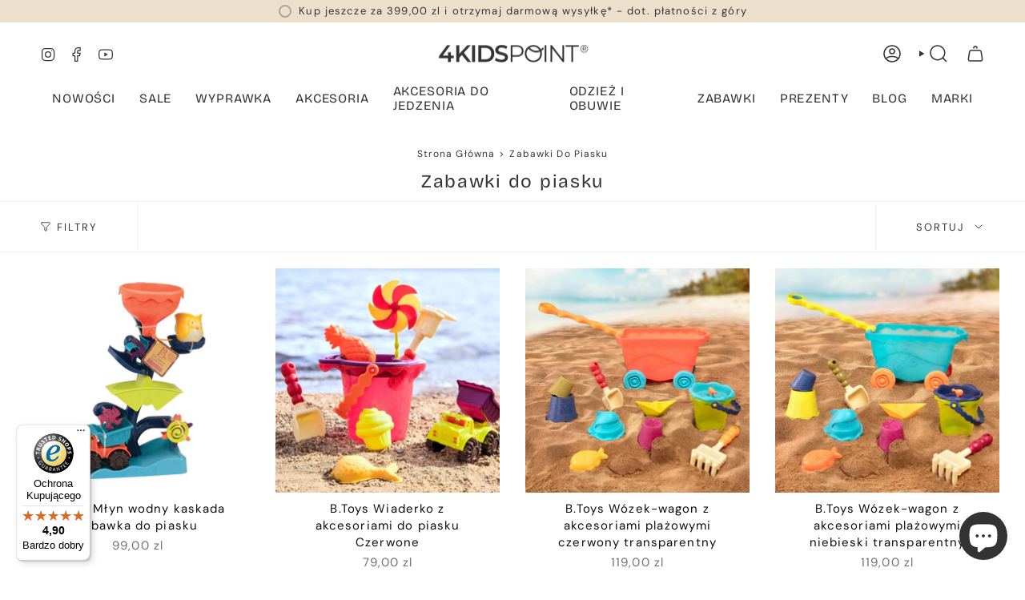

--- FILE ---
content_type: text/html; charset=utf-8
request_url: https://4kidspoint.pl/collections/zabawki-do-piasku
body_size: 60310
content:
<!doctype html>
<html class="no-js no-touch supports-no-cookies" lang="pl">

<head>
                

                
<link rel="canonical" href="https://4kidspoint.pl/collections/zabawki-do-piasku"><meta charset="UTF-8">
  <meta http-equiv="X-UA-Compatible" content="IE=edge">
  <meta name="viewport" content="width=device-width,initial-scale=1"><meta name="theme-color" content="#333333">
  <link rel="canonical" href="https://4kidspoint.pl/collections/zabawki-do-piasku">

  <!-- ======================= Broadcast Theme V6.0.0 ========================= -->

  
    <link rel="icon" type="image/png" href="//4kidspoint.pl/cdn/shop/files/favicona_z_tlem.png?crop=center&height=32&v=1734647502&width=32">
  
<link rel="preconnect" href="https://fonts.shopifycdn.com" crossorigin><!-- Title and description ================================================ -->
  

  <title>
    
    Zabawki do Piasku i Piaskownicy - Akcesoria i Zabawki do Piaskownicy
    
    
    
      &ndash; 4kidspoint.pl
    
  </title>

  
    <meta name="description" content="Zabawki do piasku i zabawki do piaskownicy i plaży w 4kidspoint.pl. Sprawdź zestawy foremek do piasku, składane wiaderka i akcesoria plażowe. Renomowane marki.">
  

  <meta property="og:site_name" content="4kidspoint.pl">
<meta property="og:url" content="https://4kidspoint.pl/collections/zabawki-do-piasku">
<meta property="og:title" content="Zabawki do Piasku i Piaskownicy - Akcesoria i Zabawki do Piaskownicy">
<meta property="og:type" content="product.group">
<meta property="og:description" content="Zabawki do piasku i zabawki do piaskownicy i plaży w 4kidspoint.pl. Sprawdź zestawy foremek do piasku, składane wiaderka i akcesoria plażowe. Renomowane marki."><meta property="og:image" content="http://4kidspoint.pl/cdn/shop/collections/rYd5paf8.jpg?v=1654176693">
  <meta property="og:image:secure_url" content="https://4kidspoint.pl/cdn/shop/collections/rYd5paf8.jpg?v=1654176693">
  <meta property="og:image:width" content="1280">
  <meta property="og:image:height" content="1280"><meta name="twitter:card" content="summary_large_image">
<meta name="twitter:title" content="Zabawki do Piasku i Piaskownicy - Akcesoria i Zabawki do Piaskownicy">
<meta name="twitter:description" content="Zabawki do piasku i zabawki do piaskownicy i plaży w 4kidspoint.pl. Sprawdź zestawy foremek do piasku, składane wiaderka i akcesoria plażowe. Renomowane marki.">
<!-- CSS ================================================================== -->
  <style data-shopify>

  @font-face {
  font-family: "Bricolage Grotesque";
  font-weight: 400;
  font-style: normal;
  font-display: swap;
  src: url("//4kidspoint.pl/cdn/fonts/bricolage_grotesque/bricolagegrotesque_n4.3c051773a9f927cd8737c10568a7e4175690f7d9.woff2") format("woff2"),
       url("//4kidspoint.pl/cdn/fonts/bricolage_grotesque/bricolagegrotesque_n4.58698d726495f44d45631b33dcda62f474c467fc.woff") format("woff");
}

  @font-face {
  font-family: "DM Sans";
  font-weight: 400;
  font-style: normal;
  font-display: swap;
  src: url("//4kidspoint.pl/cdn/fonts/dm_sans/dmsans_n4.ec80bd4dd7e1a334c969c265873491ae56018d72.woff2") format("woff2"),
       url("//4kidspoint.pl/cdn/fonts/dm_sans/dmsans_n4.87bdd914d8a61247b911147ae68e754d695c58a6.woff") format("woff");
}

  @font-face {
  font-family: "Bricolage Grotesque";
  font-weight: 400;
  font-style: normal;
  font-display: swap;
  src: url("//4kidspoint.pl/cdn/fonts/bricolage_grotesque/bricolagegrotesque_n4.3c051773a9f927cd8737c10568a7e4175690f7d9.woff2") format("woff2"),
       url("//4kidspoint.pl/cdn/fonts/bricolage_grotesque/bricolagegrotesque_n4.58698d726495f44d45631b33dcda62f474c467fc.woff") format("woff");
}

  @font-face {
  font-family: "DM Sans";
  font-weight: 400;
  font-style: normal;
  font-display: swap;
  src: url("//4kidspoint.pl/cdn/fonts/dm_sans/dmsans_n4.ec80bd4dd7e1a334c969c265873491ae56018d72.woff2") format("woff2"),
       url("//4kidspoint.pl/cdn/fonts/dm_sans/dmsans_n4.87bdd914d8a61247b911147ae68e754d695c58a6.woff") format("woff");
}

  @font-face {
  font-family: "Bricolage Grotesque";
  font-weight: 400;
  font-style: normal;
  font-display: swap;
  src: url("//4kidspoint.pl/cdn/fonts/bricolage_grotesque/bricolagegrotesque_n4.3c051773a9f927cd8737c10568a7e4175690f7d9.woff2") format("woff2"),
       url("//4kidspoint.pl/cdn/fonts/bricolage_grotesque/bricolagegrotesque_n4.58698d726495f44d45631b33dcda62f474c467fc.woff") format("woff");
}


  
    @font-face {
  font-family: "DM Sans";
  font-weight: 500;
  font-style: normal;
  font-display: swap;
  src: url("//4kidspoint.pl/cdn/fonts/dm_sans/dmsans_n5.8a0f1984c77eb7186ceb87c4da2173ff65eb012e.woff2") format("woff2"),
       url("//4kidspoint.pl/cdn/fonts/dm_sans/dmsans_n5.9ad2e755a89e15b3d6c53259daad5fc9609888e6.woff") format("woff");
}

  

  
    @font-face {
  font-family: "DM Sans";
  font-weight: 400;
  font-style: italic;
  font-display: swap;
  src: url("//4kidspoint.pl/cdn/fonts/dm_sans/dmsans_i4.b8fe05e69ee95d5a53155c346957d8cbf5081c1a.woff2") format("woff2"),
       url("//4kidspoint.pl/cdn/fonts/dm_sans/dmsans_i4.403fe28ee2ea63e142575c0aa47684d65f8c23a0.woff") format("woff");
}

  

  
    @font-face {
  font-family: "DM Sans";
  font-weight: 500;
  font-style: italic;
  font-display: swap;
  src: url("//4kidspoint.pl/cdn/fonts/dm_sans/dmsans_i5.8654104650c013677e3def7db9b31bfbaa34e59a.woff2") format("woff2"),
       url("//4kidspoint.pl/cdn/fonts/dm_sans/dmsans_i5.a0dc844d8a75a4232f255fc600ad5a295572bed9.woff") format("woff");
}

  

  
    @font-face {
  font-family: "Bricolage Grotesque";
  font-weight: 500;
  font-style: normal;
  font-display: swap;
  src: url("//4kidspoint.pl/cdn/fonts/bricolage_grotesque/bricolagegrotesque_n5.8c091e52a78b3e58ef96221ce55140a80a8253ff.woff2") format("woff2"),
       url("//4kidspoint.pl/cdn/fonts/bricolage_grotesque/bricolagegrotesque_n5.fd299922888265641eb4cdf8883119ce0130018b.woff") format("woff");
}

  

  

  
    :root,
    .color-scheme-1 {--COLOR-BG-GRADIENT: #ffffff;
      --COLOR-BG: #ffffff;
      --COLOR-BG-RGB: 255, 255, 255;

      --COLOR-BG-ACCENT: #f5f2ec;
      --COLOR-BG-ACCENT-LIGHTEN: #ffffff;

      /* === Link Color ===*/

      --COLOR-LINK: #333333;
      --COLOR-LINK-HOVER: rgba(51, 51, 51, 0.7);
      --COLOR-LINK-OPPOSITE: #ffffff;

      --COLOR-TEXT: #333333;
      --COLOR-TEXT-HOVER: rgba(51, 51, 51, 0.7);
      --COLOR-TEXT-LIGHT: #707070;
      --COLOR-TEXT-DARK: #0e0c0c;
      --COLOR-TEXT-A5:  rgba(51, 51, 51, 0.05);
      --COLOR-TEXT-A35: rgba(51, 51, 51, 0.35);
      --COLOR-TEXT-A50: rgba(51, 51, 51, 0.5);
      --COLOR-TEXT-A80: rgba(51, 51, 51, 0.8);


      --COLOR-BORDER: rgb(245, 242, 236);
      --COLOR-BORDER-LIGHT: #f9f7f4;
      --COLOR-BORDER-DARK: #d2c4a9;
      --COLOR-BORDER-HAIRLINE: #f7f7f7;

      --overlay-bg: #333333;

      /* === Bright color ===*/
      --COLOR-ACCENT: #333333;
      --COLOR-ACCENT-HOVER: #0e0c0c;
      --COLOR-ACCENT-FADE: rgba(51, 51, 51, 0.05);
      --COLOR-ACCENT-LIGHT: #996767;

      /* === Default Cart Gradient ===*/

      --FREE-SHIPPING-GRADIENT: linear-gradient(to right, var(--COLOR-ACCENT-LIGHT) 0%, var(--accent) 100%);

      /* === Buttons ===*/
      --BTN-PRIMARY-BG: #333333;
      --BTN-PRIMARY-TEXT: #ffffff;
      --BTN-PRIMARY-BORDER: #333333;

      
      
        --BTN-PRIMARY-BG-BRIGHTER: #4d4d4d;
      

      --BTN-SECONDARY-BG: #ecdfcc;
      --BTN-SECONDARY-TEXT: #ffffff;
      --BTN-SECONDARY-BORDER: #ecdfcc;

      
      
        --BTN-SECONDARY-BG-BRIGHTER: #e5d3b9;
      

      
--COLOR-BG-BRIGHTER: #f2f2f2;

      --COLOR-BG-ALPHA-25: rgba(255, 255, 255, 0.25);
      --COLOR-BG-TRANSPARENT: rgba(255, 255, 255, 0);--COLOR-FOOTER-BG-HAIRLINE: #f7f7f7;

      /* Dynamic color variables */
      --accent: var(--COLOR-ACCENT);
      --accent-fade: var(--COLOR-ACCENT-FADE);
      --accent-hover: var(--COLOR-ACCENT-HOVER);
      --border: var(--COLOR-BORDER);
      --border-dark: var(--COLOR-BORDER-DARK);
      --border-light: var(--COLOR-BORDER-LIGHT);
      --border-hairline: var(--COLOR-BORDER-HAIRLINE);
      --bg: var(--COLOR-BG-GRADIENT, var(--COLOR-BG));
      --bg-accent: var(--COLOR-BG-ACCENT);
      --bg-accent-lighten: var(--COLOR-BG-ACCENT-LIGHTEN);
      --icons: var(--COLOR-TEXT);
      --link: var(--COLOR-LINK);
      --link-hover: var(--COLOR-LINK-HOVER);
      --link-opposite: var(--COLOR-LINK-OPPOSITE);
      --text: var(--COLOR-TEXT);
      --text-dark: var(--COLOR-TEXT-DARK);
      --text-light: var(--COLOR-TEXT-LIGHT);
      --text-hover: var(--COLOR-TEXT-HOVER);
      --text-a5: var(--COLOR-TEXT-A5);
      --text-a35: var(--COLOR-TEXT-A35);
      --text-a50: var(--COLOR-TEXT-A50);
      --text-a80: var(--COLOR-TEXT-A80);
    }
  
    
    .color-scheme-2 {--COLOR-BG-GRADIENT: #ffffff;
      --COLOR-BG: #ffffff;
      --COLOR-BG-RGB: 255, 255, 255;

      --COLOR-BG-ACCENT: #f5f2ec;
      --COLOR-BG-ACCENT-LIGHTEN: #ffffff;

      /* === Link Color ===*/

      --COLOR-LINK: #333333;
      --COLOR-LINK-HOVER: rgba(51, 51, 51, 0.7);
      --COLOR-LINK-OPPOSITE: #ffffff;

      --COLOR-TEXT: #333333;
      --COLOR-TEXT-HOVER: rgba(51, 51, 51, 0.7);
      --COLOR-TEXT-LIGHT: #707070;
      --COLOR-TEXT-DARK: #0e0c0c;
      --COLOR-TEXT-A5:  rgba(51, 51, 51, 0.05);
      --COLOR-TEXT-A35: rgba(51, 51, 51, 0.35);
      --COLOR-TEXT-A50: rgba(51, 51, 51, 0.5);
      --COLOR-TEXT-A80: rgba(51, 51, 51, 0.8);


      --COLOR-BORDER: rgb(245, 242, 236);
      --COLOR-BORDER-LIGHT: #f9f7f4;
      --COLOR-BORDER-DARK: #d2c4a9;
      --COLOR-BORDER-HAIRLINE: #f7f7f7;

      --overlay-bg: #6c4d38;

      /* === Bright color ===*/
      --COLOR-ACCENT: #ecdfcc;
      --COLOR-ACCENT-HOVER: #e0be8c;
      --COLOR-ACCENT-FADE: rgba(236, 223, 204, 0.05);
      --COLOR-ACCENT-LIGHT: #ffffff;

      /* === Default Cart Gradient ===*/

      --FREE-SHIPPING-GRADIENT: linear-gradient(to right, var(--COLOR-ACCENT-LIGHT) 0%, var(--accent) 100%);

      /* === Buttons ===*/
      --BTN-PRIMARY-BG: #333333;
      --BTN-PRIMARY-TEXT: #ffffff;
      --BTN-PRIMARY-BORDER: #333333;

      
      
        --BTN-PRIMARY-BG-BRIGHTER: #4d4d4d;
      

      --BTN-SECONDARY-BG: #ffffff;
      --BTN-SECONDARY-TEXT: #333333;
      --BTN-SECONDARY-BORDER: #333333;

      
      
        --BTN-SECONDARY-BG-BRIGHTER: #f2f2f2;
      

      
--COLOR-BG-BRIGHTER: #f2f2f2;

      --COLOR-BG-ALPHA-25: rgba(255, 255, 255, 0.25);
      --COLOR-BG-TRANSPARENT: rgba(255, 255, 255, 0);--COLOR-FOOTER-BG-HAIRLINE: #f7f7f7;

      /* Dynamic color variables */
      --accent: var(--COLOR-ACCENT);
      --accent-fade: var(--COLOR-ACCENT-FADE);
      --accent-hover: var(--COLOR-ACCENT-HOVER);
      --border: var(--COLOR-BORDER);
      --border-dark: var(--COLOR-BORDER-DARK);
      --border-light: var(--COLOR-BORDER-LIGHT);
      --border-hairline: var(--COLOR-BORDER-HAIRLINE);
      --bg: var(--COLOR-BG-GRADIENT, var(--COLOR-BG));
      --bg-accent: var(--COLOR-BG-ACCENT);
      --bg-accent-lighten: var(--COLOR-BG-ACCENT-LIGHTEN);
      --icons: var(--COLOR-TEXT);
      --link: var(--COLOR-LINK);
      --link-hover: var(--COLOR-LINK-HOVER);
      --link-opposite: var(--COLOR-LINK-OPPOSITE);
      --text: var(--COLOR-TEXT);
      --text-dark: var(--COLOR-TEXT-DARK);
      --text-light: var(--COLOR-TEXT-LIGHT);
      --text-hover: var(--COLOR-TEXT-HOVER);
      --text-a5: var(--COLOR-TEXT-A5);
      --text-a35: var(--COLOR-TEXT-A35);
      --text-a50: var(--COLOR-TEXT-A50);
      --text-a80: var(--COLOR-TEXT-A80);
    }
  
    
    .color-scheme-3 {--COLOR-BG-GRADIENT: #ffffff;
      --COLOR-BG: #ffffff;
      --COLOR-BG-RGB: 255, 255, 255;

      --COLOR-BG-ACCENT: #ffffff;
      --COLOR-BG-ACCENT-LIGHTEN: #ffffff;

      /* === Link Color ===*/

      --COLOR-LINK: #282c2e;
      --COLOR-LINK-HOVER: rgba(40, 44, 46, 0.7);
      --COLOR-LINK-OPPOSITE: #ffffff;

      --COLOR-TEXT: #333333;
      --COLOR-TEXT-HOVER: rgba(51, 51, 51, 0.7);
      --COLOR-TEXT-LIGHT: #707070;
      --COLOR-TEXT-DARK: #0e0c0c;
      --COLOR-TEXT-A5:  rgba(51, 51, 51, 0.05);
      --COLOR-TEXT-A35: rgba(51, 51, 51, 0.35);
      --COLOR-TEXT-A50: rgba(51, 51, 51, 0.5);
      --COLOR-TEXT-A80: rgba(51, 51, 51, 0.8);


      --COLOR-BORDER: rgb(245, 242, 236);
      --COLOR-BORDER-LIGHT: #f9f7f4;
      --COLOR-BORDER-DARK: #d2c4a9;
      --COLOR-BORDER-HAIRLINE: #f7f7f7;

      --overlay-bg: #000000;

      /* === Bright color ===*/
      --COLOR-ACCENT: #ab8c52;
      --COLOR-ACCENT-HOVER: #806430;
      --COLOR-ACCENT-FADE: rgba(171, 140, 82, 0.05);
      --COLOR-ACCENT-LIGHT: #e8d4ae;

      /* === Default Cart Gradient ===*/

      --FREE-SHIPPING-GRADIENT: linear-gradient(to right, var(--COLOR-ACCENT-LIGHT) 0%, var(--accent) 100%);

      /* === Buttons ===*/
      --BTN-PRIMARY-BG: #333333;
      --BTN-PRIMARY-TEXT: #ffffff;
      --BTN-PRIMARY-BORDER: #333333;

      
      
        --BTN-PRIMARY-BG-BRIGHTER: #4d4d4d;
      

      --BTN-SECONDARY-BG: #333333;
      --BTN-SECONDARY-TEXT: #ffffff;
      --BTN-SECONDARY-BORDER: #333333;

      
      
        --BTN-SECONDARY-BG-BRIGHTER: #4d4d4d;
      

      
--COLOR-BG-BRIGHTER: #f2f2f2;

      --COLOR-BG-ALPHA-25: rgba(255, 255, 255, 0.25);
      --COLOR-BG-TRANSPARENT: rgba(255, 255, 255, 0);--COLOR-FOOTER-BG-HAIRLINE: #f7f7f7;

      /* Dynamic color variables */
      --accent: var(--COLOR-ACCENT);
      --accent-fade: var(--COLOR-ACCENT-FADE);
      --accent-hover: var(--COLOR-ACCENT-HOVER);
      --border: var(--COLOR-BORDER);
      --border-dark: var(--COLOR-BORDER-DARK);
      --border-light: var(--COLOR-BORDER-LIGHT);
      --border-hairline: var(--COLOR-BORDER-HAIRLINE);
      --bg: var(--COLOR-BG-GRADIENT, var(--COLOR-BG));
      --bg-accent: var(--COLOR-BG-ACCENT);
      --bg-accent-lighten: var(--COLOR-BG-ACCENT-LIGHTEN);
      --icons: var(--COLOR-TEXT);
      --link: var(--COLOR-LINK);
      --link-hover: var(--COLOR-LINK-HOVER);
      --link-opposite: var(--COLOR-LINK-OPPOSITE);
      --text: var(--COLOR-TEXT);
      --text-dark: var(--COLOR-TEXT-DARK);
      --text-light: var(--COLOR-TEXT-LIGHT);
      --text-hover: var(--COLOR-TEXT-HOVER);
      --text-a5: var(--COLOR-TEXT-A5);
      --text-a35: var(--COLOR-TEXT-A35);
      --text-a50: var(--COLOR-TEXT-A50);
      --text-a80: var(--COLOR-TEXT-A80);
    }
  
    
    .color-scheme-4 {--COLOR-BG-GRADIENT: #ecdfcc;
      --COLOR-BG: #ecdfcc;
      --COLOR-BG-RGB: 236, 223, 204;

      --COLOR-BG-ACCENT: #f5f2ec;
      --COLOR-BG-ACCENT-LIGHTEN: #ffffff;

      /* === Link Color ===*/

      --COLOR-LINK: #333333;
      --COLOR-LINK-HOVER: rgba(51, 51, 51, 0.7);
      --COLOR-LINK-OPPOSITE: #ffffff;

      --COLOR-TEXT: #333333;
      --COLOR-TEXT-HOVER: rgba(51, 51, 51, 0.7);
      --COLOR-TEXT-LIGHT: #6b6761;
      --COLOR-TEXT-DARK: #0e0c0c;
      --COLOR-TEXT-A5:  rgba(51, 51, 51, 0.05);
      --COLOR-TEXT-A35: rgba(51, 51, 51, 0.35);
      --COLOR-TEXT-A50: rgba(51, 51, 51, 0.5);
      --COLOR-TEXT-A80: rgba(51, 51, 51, 0.8);


      --COLOR-BORDER: rgb(245, 242, 236);
      --COLOR-BORDER-LIGHT: #f1eadf;
      --COLOR-BORDER-DARK: #d2c4a9;
      --COLOR-BORDER-HAIRLINE: #e8d8c1;

      --overlay-bg: #333333;

      /* === Bright color ===*/
      --COLOR-ACCENT: #ecdfcc;
      --COLOR-ACCENT-HOVER: #e0be8c;
      --COLOR-ACCENT-FADE: rgba(236, 223, 204, 0.05);
      --COLOR-ACCENT-LIGHT: #ffffff;

      /* === Default Cart Gradient ===*/

      --FREE-SHIPPING-GRADIENT: linear-gradient(to right, var(--COLOR-ACCENT-LIGHT) 0%, var(--accent) 100%);

      /* === Buttons ===*/
      --BTN-PRIMARY-BG: #333333;
      --BTN-PRIMARY-TEXT: #ffffff;
      --BTN-PRIMARY-BORDER: #ffffff;

      
      
        --BTN-PRIMARY-BG-BRIGHTER: #4d4d4d;
      

      --BTN-SECONDARY-BG: #ecdfcc;
      --BTN-SECONDARY-TEXT: #ffffff;
      --BTN-SECONDARY-BORDER: #ecdfcc;

      
      
        --BTN-SECONDARY-BG-BRIGHTER: #e5d3b9;
      

      
--COLOR-BG-BRIGHTER: #e5d3b9;

      --COLOR-BG-ALPHA-25: rgba(236, 223, 204, 0.25);
      --COLOR-BG-TRANSPARENT: rgba(236, 223, 204, 0);--COLOR-FOOTER-BG-HAIRLINE: #e8d8c1;

      /* Dynamic color variables */
      --accent: var(--COLOR-ACCENT);
      --accent-fade: var(--COLOR-ACCENT-FADE);
      --accent-hover: var(--COLOR-ACCENT-HOVER);
      --border: var(--COLOR-BORDER);
      --border-dark: var(--COLOR-BORDER-DARK);
      --border-light: var(--COLOR-BORDER-LIGHT);
      --border-hairline: var(--COLOR-BORDER-HAIRLINE);
      --bg: var(--COLOR-BG-GRADIENT, var(--COLOR-BG));
      --bg-accent: var(--COLOR-BG-ACCENT);
      --bg-accent-lighten: var(--COLOR-BG-ACCENT-LIGHTEN);
      --icons: var(--COLOR-TEXT);
      --link: var(--COLOR-LINK);
      --link-hover: var(--COLOR-LINK-HOVER);
      --link-opposite: var(--COLOR-LINK-OPPOSITE);
      --text: var(--COLOR-TEXT);
      --text-dark: var(--COLOR-TEXT-DARK);
      --text-light: var(--COLOR-TEXT-LIGHT);
      --text-hover: var(--COLOR-TEXT-HOVER);
      --text-a5: var(--COLOR-TEXT-A5);
      --text-a35: var(--COLOR-TEXT-A35);
      --text-a50: var(--COLOR-TEXT-A50);
      --text-a80: var(--COLOR-TEXT-A80);
    }
  
    
    .color-scheme-5 {--COLOR-BG-GRADIENT: #ecdfcc;
      --COLOR-BG: #ecdfcc;
      --COLOR-BG-RGB: 236, 223, 204;

      --COLOR-BG-ACCENT: #f5f2ec;
      --COLOR-BG-ACCENT-LIGHTEN: #ffffff;

      /* === Link Color ===*/

      --COLOR-LINK: #333333;
      --COLOR-LINK-HOVER: rgba(51, 51, 51, 0.7);
      --COLOR-LINK-OPPOSITE: #ffffff;

      --COLOR-TEXT: #333333;
      --COLOR-TEXT-HOVER: rgba(51, 51, 51, 0.7);
      --COLOR-TEXT-LIGHT: #6b6761;
      --COLOR-TEXT-DARK: #0e0c0c;
      --COLOR-TEXT-A5:  rgba(51, 51, 51, 0.05);
      --COLOR-TEXT-A35: rgba(51, 51, 51, 0.35);
      --COLOR-TEXT-A50: rgba(51, 51, 51, 0.5);
      --COLOR-TEXT-A80: rgba(51, 51, 51, 0.8);


      --COLOR-BORDER: rgb(245, 242, 236);
      --COLOR-BORDER-LIGHT: #f1eadf;
      --COLOR-BORDER-DARK: #d2c4a9;
      --COLOR-BORDER-HAIRLINE: #e8d8c1;

      --overlay-bg: #333333;

      /* === Bright color ===*/
      --COLOR-ACCENT: #ecdfcc;
      --COLOR-ACCENT-HOVER: #e0be8c;
      --COLOR-ACCENT-FADE: rgba(236, 223, 204, 0.05);
      --COLOR-ACCENT-LIGHT: #ffffff;

      /* === Default Cart Gradient ===*/

      --FREE-SHIPPING-GRADIENT: linear-gradient(to right, var(--COLOR-ACCENT-LIGHT) 0%, var(--accent) 100%);

      /* === Buttons ===*/
      --BTN-PRIMARY-BG: #333333;
      --BTN-PRIMARY-TEXT: #ffffff;
      --BTN-PRIMARY-BORDER: #333333;

      
      
        --BTN-PRIMARY-BG-BRIGHTER: #4d4d4d;
      

      --BTN-SECONDARY-BG: #ecdfcc;
      --BTN-SECONDARY-TEXT: #ffffff;
      --BTN-SECONDARY-BORDER: #ecdfcc;

      
      
        --BTN-SECONDARY-BG-BRIGHTER: #e5d3b9;
      

      
--COLOR-BG-BRIGHTER: #e5d3b9;

      --COLOR-BG-ALPHA-25: rgba(236, 223, 204, 0.25);
      --COLOR-BG-TRANSPARENT: rgba(236, 223, 204, 0);--COLOR-FOOTER-BG-HAIRLINE: #e8d8c1;

      /* Dynamic color variables */
      --accent: var(--COLOR-ACCENT);
      --accent-fade: var(--COLOR-ACCENT-FADE);
      --accent-hover: var(--COLOR-ACCENT-HOVER);
      --border: var(--COLOR-BORDER);
      --border-dark: var(--COLOR-BORDER-DARK);
      --border-light: var(--COLOR-BORDER-LIGHT);
      --border-hairline: var(--COLOR-BORDER-HAIRLINE);
      --bg: var(--COLOR-BG-GRADIENT, var(--COLOR-BG));
      --bg-accent: var(--COLOR-BG-ACCENT);
      --bg-accent-lighten: var(--COLOR-BG-ACCENT-LIGHTEN);
      --icons: var(--COLOR-TEXT);
      --link: var(--COLOR-LINK);
      --link-hover: var(--COLOR-LINK-HOVER);
      --link-opposite: var(--COLOR-LINK-OPPOSITE);
      --text: var(--COLOR-TEXT);
      --text-dark: var(--COLOR-TEXT-DARK);
      --text-light: var(--COLOR-TEXT-LIGHT);
      --text-hover: var(--COLOR-TEXT-HOVER);
      --text-a5: var(--COLOR-TEXT-A5);
      --text-a35: var(--COLOR-TEXT-A35);
      --text-a50: var(--COLOR-TEXT-A50);
      --text-a80: var(--COLOR-TEXT-A80);
    }
  
    
    .color-scheme-6 {--COLOR-BG-GRADIENT: #fcfbf9;
      --COLOR-BG: #fcfbf9;
      --COLOR-BG-RGB: 252, 251, 249;

      --COLOR-BG-ACCENT: #f5f2ec;
      --COLOR-BG-ACCENT-LIGHTEN: #ffffff;

      /* === Link Color ===*/

      --COLOR-LINK: #282c2e;
      --COLOR-LINK-HOVER: rgba(40, 44, 46, 0.7);
      --COLOR-LINK-OPPOSITE: #ffffff;

      --COLOR-TEXT: #212121;
      --COLOR-TEXT-HOVER: rgba(33, 33, 33, 0.7);
      --COLOR-TEXT-LIGHT: #636262;
      --COLOR-TEXT-DARK: #000000;
      --COLOR-TEXT-A5:  rgba(33, 33, 33, 0.05);
      --COLOR-TEXT-A35: rgba(33, 33, 33, 0.35);
      --COLOR-TEXT-A50: rgba(33, 33, 33, 0.5);
      --COLOR-TEXT-A80: rgba(33, 33, 33, 0.8);


      --COLOR-BORDER: rgb(209, 208, 206);
      --COLOR-BORDER-LIGHT: #e2e1df;
      --COLOR-BORDER-DARK: #a09e99;
      --COLOR-BORDER-HAIRLINE: #f7f4ef;

      --overlay-bg: #000000;

      /* === Bright color ===*/
      --COLOR-ACCENT: #ab8c52;
      --COLOR-ACCENT-HOVER: #806430;
      --COLOR-ACCENT-FADE: rgba(171, 140, 82, 0.05);
      --COLOR-ACCENT-LIGHT: #e8d4ae;

      /* === Default Cart Gradient ===*/

      --FREE-SHIPPING-GRADIENT: linear-gradient(to right, var(--COLOR-ACCENT-LIGHT) 0%, var(--accent) 100%);

      /* === Buttons ===*/
      --BTN-PRIMARY-BG: #ffffff;
      --BTN-PRIMARY-TEXT: #212121;
      --BTN-PRIMARY-BORDER: #ffffff;

      
      
        --BTN-PRIMARY-BG-BRIGHTER: #f2f2f2;
      

      --BTN-SECONDARY-BG: #ab8c52;
      --BTN-SECONDARY-TEXT: #ffffff;
      --BTN-SECONDARY-BORDER: #ab8c52;

      
      
        --BTN-SECONDARY-BG-BRIGHTER: #9a7e4a;
      

      
--COLOR-BG-BRIGHTER: #f4f0e8;

      --COLOR-BG-ALPHA-25: rgba(252, 251, 249, 0.25);
      --COLOR-BG-TRANSPARENT: rgba(252, 251, 249, 0);--COLOR-FOOTER-BG-HAIRLINE: #f7f4ef;

      /* Dynamic color variables */
      --accent: var(--COLOR-ACCENT);
      --accent-fade: var(--COLOR-ACCENT-FADE);
      --accent-hover: var(--COLOR-ACCENT-HOVER);
      --border: var(--COLOR-BORDER);
      --border-dark: var(--COLOR-BORDER-DARK);
      --border-light: var(--COLOR-BORDER-LIGHT);
      --border-hairline: var(--COLOR-BORDER-HAIRLINE);
      --bg: var(--COLOR-BG-GRADIENT, var(--COLOR-BG));
      --bg-accent: var(--COLOR-BG-ACCENT);
      --bg-accent-lighten: var(--COLOR-BG-ACCENT-LIGHTEN);
      --icons: var(--COLOR-TEXT);
      --link: var(--COLOR-LINK);
      --link-hover: var(--COLOR-LINK-HOVER);
      --link-opposite: var(--COLOR-LINK-OPPOSITE);
      --text: var(--COLOR-TEXT);
      --text-dark: var(--COLOR-TEXT-DARK);
      --text-light: var(--COLOR-TEXT-LIGHT);
      --text-hover: var(--COLOR-TEXT-HOVER);
      --text-a5: var(--COLOR-TEXT-A5);
      --text-a35: var(--COLOR-TEXT-A35);
      --text-a50: var(--COLOR-TEXT-A50);
      --text-a80: var(--COLOR-TEXT-A80);
    }
  
    
    .color-scheme-7 {--COLOR-BG-GRADIENT: #f5f2ec;
      --COLOR-BG: #f5f2ec;
      --COLOR-BG-RGB: 245, 242, 236;

      --COLOR-BG-ACCENT: #f5f2ec;
      --COLOR-BG-ACCENT-LIGHTEN: #ffffff;

      /* === Link Color ===*/

      --COLOR-LINK: #282c2e;
      --COLOR-LINK-HOVER: rgba(40, 44, 46, 0.7);
      --COLOR-LINK-OPPOSITE: #ffffff;

      --COLOR-TEXT: #333333;
      --COLOR-TEXT-HOVER: rgba(51, 51, 51, 0.7);
      --COLOR-TEXT-LIGHT: #6d6c6b;
      --COLOR-TEXT-DARK: #0e0c0c;
      --COLOR-TEXT-A5:  rgba(51, 51, 51, 0.05);
      --COLOR-TEXT-A35: rgba(51, 51, 51, 0.35);
      --COLOR-TEXT-A50: rgba(51, 51, 51, 0.5);
      --COLOR-TEXT-A80: rgba(51, 51, 51, 0.8);


      --COLOR-BORDER: rgb(245, 242, 236);
      --COLOR-BORDER-LIGHT: #f5f2ec;
      --COLOR-BORDER-DARK: #d2c4a9;
      --COLOR-BORDER-HAIRLINE: #f0ebe2;

      --overlay-bg: #000000;

      /* === Bright color ===*/
      --COLOR-ACCENT: #ab8c52;
      --COLOR-ACCENT-HOVER: #806430;
      --COLOR-ACCENT-FADE: rgba(171, 140, 82, 0.05);
      --COLOR-ACCENT-LIGHT: #e8d4ae;

      /* === Default Cart Gradient ===*/

      --FREE-SHIPPING-GRADIENT: linear-gradient(to right, var(--COLOR-ACCENT-LIGHT) 0%, var(--accent) 100%);

      /* === Buttons ===*/
      --BTN-PRIMARY-BG: #333333;
      --BTN-PRIMARY-TEXT: #ffffff;
      --BTN-PRIMARY-BORDER: #333333;

      
      
        --BTN-PRIMARY-BG-BRIGHTER: #4d4d4d;
      

      --BTN-SECONDARY-BG: #ab8c52;
      --BTN-SECONDARY-TEXT: #ffffff;
      --BTN-SECONDARY-BORDER: #ab8c52;

      
      
        --BTN-SECONDARY-BG-BRIGHTER: #9a7e4a;
      

      
--COLOR-BG-BRIGHTER: #ece7db;

      --COLOR-BG-ALPHA-25: rgba(245, 242, 236, 0.25);
      --COLOR-BG-TRANSPARENT: rgba(245, 242, 236, 0);--COLOR-FOOTER-BG-HAIRLINE: #f0ebe2;

      /* Dynamic color variables */
      --accent: var(--COLOR-ACCENT);
      --accent-fade: var(--COLOR-ACCENT-FADE);
      --accent-hover: var(--COLOR-ACCENT-HOVER);
      --border: var(--COLOR-BORDER);
      --border-dark: var(--COLOR-BORDER-DARK);
      --border-light: var(--COLOR-BORDER-LIGHT);
      --border-hairline: var(--COLOR-BORDER-HAIRLINE);
      --bg: var(--COLOR-BG-GRADIENT, var(--COLOR-BG));
      --bg-accent: var(--COLOR-BG-ACCENT);
      --bg-accent-lighten: var(--COLOR-BG-ACCENT-LIGHTEN);
      --icons: var(--COLOR-TEXT);
      --link: var(--COLOR-LINK);
      --link-hover: var(--COLOR-LINK-HOVER);
      --link-opposite: var(--COLOR-LINK-OPPOSITE);
      --text: var(--COLOR-TEXT);
      --text-dark: var(--COLOR-TEXT-DARK);
      --text-light: var(--COLOR-TEXT-LIGHT);
      --text-hover: var(--COLOR-TEXT-HOVER);
      --text-a5: var(--COLOR-TEXT-A5);
      --text-a35: var(--COLOR-TEXT-A35);
      --text-a50: var(--COLOR-TEXT-A50);
      --text-a80: var(--COLOR-TEXT-A80);
    }
  
    
    .color-scheme-8 {--COLOR-BG-GRADIENT: #fcf9f7;
      --COLOR-BG: #fcf9f7;
      --COLOR-BG-RGB: 252, 249, 247;

      --COLOR-BG-ACCENT: #fcf9f7;
      --COLOR-BG-ACCENT-LIGHTEN: #ffffff;

      /* === Link Color ===*/

      --COLOR-LINK: #282c2e;
      --COLOR-LINK-HOVER: rgba(40, 44, 46, 0.7);
      --COLOR-LINK-OPPOSITE: #ffffff;

      --COLOR-TEXT: #333333;
      --COLOR-TEXT-HOVER: rgba(51, 51, 51, 0.7);
      --COLOR-TEXT-LIGHT: #6f6e6e;
      --COLOR-TEXT-DARK: #0e0c0c;
      --COLOR-TEXT-A5:  rgba(51, 51, 51, 0.05);
      --COLOR-TEXT-A35: rgba(51, 51, 51, 0.35);
      --COLOR-TEXT-A50: rgba(51, 51, 51, 0.5);
      --COLOR-TEXT-A80: rgba(51, 51, 51, 0.8);


      --COLOR-BORDER: rgb(209, 205, 196);
      --COLOR-BORDER-LIGHT: #e2dfd8;
      --COLOR-BORDER-DARK: #a49c8b;
      --COLOR-BORDER-HAIRLINE: #f8f1ec;

      --overlay-bg: #000000;

      /* === Bright color ===*/
      --COLOR-ACCENT: #ab8c52;
      --COLOR-ACCENT-HOVER: #806430;
      --COLOR-ACCENT-FADE: rgba(171, 140, 82, 0.05);
      --COLOR-ACCENT-LIGHT: #e8d4ae;

      /* === Default Cart Gradient ===*/

      --FREE-SHIPPING-GRADIENT: linear-gradient(to right, var(--COLOR-ACCENT-LIGHT) 0%, var(--accent) 100%);

      /* === Buttons ===*/
      --BTN-PRIMARY-BG: #212121;
      --BTN-PRIMARY-TEXT: #ffffff;
      --BTN-PRIMARY-BORDER: #212121;

      
      
        --BTN-PRIMARY-BG-BRIGHTER: #3b3b3b;
      

      --BTN-SECONDARY-BG: #ab8c52;
      --BTN-SECONDARY-TEXT: #ffffff;
      --BTN-SECONDARY-BORDER: #ab8c52;

      
      
        --BTN-SECONDARY-BG-BRIGHTER: #9a7e4a;
      

      
--COLOR-BG-BRIGHTER: #f5ebe4;

      --COLOR-BG-ALPHA-25: rgba(252, 249, 247, 0.25);
      --COLOR-BG-TRANSPARENT: rgba(252, 249, 247, 0);--COLOR-FOOTER-BG-HAIRLINE: #f8f1ec;

      /* Dynamic color variables */
      --accent: var(--COLOR-ACCENT);
      --accent-fade: var(--COLOR-ACCENT-FADE);
      --accent-hover: var(--COLOR-ACCENT-HOVER);
      --border: var(--COLOR-BORDER);
      --border-dark: var(--COLOR-BORDER-DARK);
      --border-light: var(--COLOR-BORDER-LIGHT);
      --border-hairline: var(--COLOR-BORDER-HAIRLINE);
      --bg: var(--COLOR-BG-GRADIENT, var(--COLOR-BG));
      --bg-accent: var(--COLOR-BG-ACCENT);
      --bg-accent-lighten: var(--COLOR-BG-ACCENT-LIGHTEN);
      --icons: var(--COLOR-TEXT);
      --link: var(--COLOR-LINK);
      --link-hover: var(--COLOR-LINK-HOVER);
      --link-opposite: var(--COLOR-LINK-OPPOSITE);
      --text: var(--COLOR-TEXT);
      --text-dark: var(--COLOR-TEXT-DARK);
      --text-light: var(--COLOR-TEXT-LIGHT);
      --text-hover: var(--COLOR-TEXT-HOVER);
      --text-a5: var(--COLOR-TEXT-A5);
      --text-a35: var(--COLOR-TEXT-A35);
      --text-a50: var(--COLOR-TEXT-A50);
      --text-a80: var(--COLOR-TEXT-A80);
    }
  
    
    .color-scheme-9 {--COLOR-BG-GRADIENT: #fcfbf9;
      --COLOR-BG: #fcfbf9;
      --COLOR-BG-RGB: 252, 251, 249;

      --COLOR-BG-ACCENT: #f5f2ec;
      --COLOR-BG-ACCENT-LIGHTEN: #ffffff;

      /* === Link Color ===*/

      --COLOR-LINK: #282c2e;
      --COLOR-LINK-HOVER: rgba(40, 44, 46, 0.7);
      --COLOR-LINK-OPPOSITE: #ffffff;

      --COLOR-TEXT: #212121;
      --COLOR-TEXT-HOVER: rgba(33, 33, 33, 0.7);
      --COLOR-TEXT-LIGHT: #636262;
      --COLOR-TEXT-DARK: #000000;
      --COLOR-TEXT-A5:  rgba(33, 33, 33, 0.05);
      --COLOR-TEXT-A35: rgba(33, 33, 33, 0.35);
      --COLOR-TEXT-A50: rgba(33, 33, 33, 0.5);
      --COLOR-TEXT-A80: rgba(33, 33, 33, 0.8);


      --COLOR-BORDER: rgb(234, 234, 234);
      --COLOR-BORDER-LIGHT: #f1f1f0;
      --COLOR-BORDER-DARK: #b7b7b7;
      --COLOR-BORDER-HAIRLINE: #f7f4ef;

      --overlay-bg: #000000;

      /* === Bright color ===*/
      --COLOR-ACCENT: #ab8c52;
      --COLOR-ACCENT-HOVER: #806430;
      --COLOR-ACCENT-FADE: rgba(171, 140, 82, 0.05);
      --COLOR-ACCENT-LIGHT: #e8d4ae;

      /* === Default Cart Gradient ===*/

      --FREE-SHIPPING-GRADIENT: linear-gradient(to right, var(--COLOR-ACCENT-LIGHT) 0%, var(--accent) 100%);

      /* === Buttons ===*/
      --BTN-PRIMARY-BG: #212121;
      --BTN-PRIMARY-TEXT: #ffffff;
      --BTN-PRIMARY-BORDER: #212121;

      
      
        --BTN-PRIMARY-BG-BRIGHTER: #3b3b3b;
      

      --BTN-SECONDARY-BG: #f5f2ec;
      --BTN-SECONDARY-TEXT: #212121;
      --BTN-SECONDARY-BORDER: #f5f2ec;

      
      
        --BTN-SECONDARY-BG-BRIGHTER: #ece7db;
      

      
--COLOR-BG-BRIGHTER: #f4f0e8;

      --COLOR-BG-ALPHA-25: rgba(252, 251, 249, 0.25);
      --COLOR-BG-TRANSPARENT: rgba(252, 251, 249, 0);--COLOR-FOOTER-BG-HAIRLINE: #f7f4ef;

      /* Dynamic color variables */
      --accent: var(--COLOR-ACCENT);
      --accent-fade: var(--COLOR-ACCENT-FADE);
      --accent-hover: var(--COLOR-ACCENT-HOVER);
      --border: var(--COLOR-BORDER);
      --border-dark: var(--COLOR-BORDER-DARK);
      --border-light: var(--COLOR-BORDER-LIGHT);
      --border-hairline: var(--COLOR-BORDER-HAIRLINE);
      --bg: var(--COLOR-BG-GRADIENT, var(--COLOR-BG));
      --bg-accent: var(--COLOR-BG-ACCENT);
      --bg-accent-lighten: var(--COLOR-BG-ACCENT-LIGHTEN);
      --icons: var(--COLOR-TEXT);
      --link: var(--COLOR-LINK);
      --link-hover: var(--COLOR-LINK-HOVER);
      --link-opposite: var(--COLOR-LINK-OPPOSITE);
      --text: var(--COLOR-TEXT);
      --text-dark: var(--COLOR-TEXT-DARK);
      --text-light: var(--COLOR-TEXT-LIGHT);
      --text-hover: var(--COLOR-TEXT-HOVER);
      --text-a5: var(--COLOR-TEXT-A5);
      --text-a35: var(--COLOR-TEXT-A35);
      --text-a50: var(--COLOR-TEXT-A50);
      --text-a80: var(--COLOR-TEXT-A80);
    }
  
    
    .color-scheme-10 {--COLOR-BG-GRADIENT: rgba(0,0,0,0);
      --COLOR-BG: rgba(0,0,0,0);
      --COLOR-BG-RGB: 0, 0, 0;

      --COLOR-BG-ACCENT: #f5f2ec;
      --COLOR-BG-ACCENT-LIGHTEN: #ffffff;

      /* === Link Color ===*/

      --COLOR-LINK: #282c2e;
      --COLOR-LINK-HOVER: rgba(40, 44, 46, 0.7);
      --COLOR-LINK-OPPOSITE: #ffffff;

      --COLOR-TEXT: #ffffff;
      --COLOR-TEXT-HOVER: rgba(255, 255, 255, 0.7);
      --COLOR-TEXT-LIGHT: rgba(179, 179, 179, 0.7);
      --COLOR-TEXT-DARK: #d9d9d9;
      --COLOR-TEXT-A5:  rgba(255, 255, 255, 0.05);
      --COLOR-TEXT-A35: rgba(255, 255, 255, 0.35);
      --COLOR-TEXT-A50: rgba(255, 255, 255, 0.5);
      --COLOR-TEXT-A80: rgba(255, 255, 255, 0.8);


      --COLOR-BORDER: rgb(209, 205, 196);
      --COLOR-BORDER-LIGHT: rgba(125, 123, 118, 0.6);
      --COLOR-BORDER-DARK: #a49c8b;
      --COLOR-BORDER-HAIRLINE: rgba(0, 0, 0, 0.0);

      --overlay-bg: #000000;

      /* === Bright color ===*/
      --COLOR-ACCENT: #ab8c52;
      --COLOR-ACCENT-HOVER: #806430;
      --COLOR-ACCENT-FADE: rgba(171, 140, 82, 0.05);
      --COLOR-ACCENT-LIGHT: #e8d4ae;

      /* === Default Cart Gradient ===*/

      --FREE-SHIPPING-GRADIENT: linear-gradient(to right, var(--COLOR-ACCENT-LIGHT) 0%, var(--accent) 100%);

      /* === Buttons ===*/
      --BTN-PRIMARY-BG: #212121;
      --BTN-PRIMARY-TEXT: #ffffff;
      --BTN-PRIMARY-BORDER: #ffffff;

      
      
        --BTN-PRIMARY-BG-BRIGHTER: #3b3b3b;
      

      --BTN-SECONDARY-BG: #ab8c52;
      --BTN-SECONDARY-TEXT: #ffffff;
      --BTN-SECONDARY-BORDER: #ab8c52;

      
      
        --BTN-SECONDARY-BG-BRIGHTER: #9a7e4a;
      

      
--COLOR-BG-BRIGHTER: rgba(26, 26, 26, 0.0);

      --COLOR-BG-ALPHA-25: rgba(0, 0, 0, 0.25);
      --COLOR-BG-TRANSPARENT: rgba(0, 0, 0, 0);--COLOR-FOOTER-BG-HAIRLINE: rgba(8, 8, 8, 0.0);

      /* Dynamic color variables */
      --accent: var(--COLOR-ACCENT);
      --accent-fade: var(--COLOR-ACCENT-FADE);
      --accent-hover: var(--COLOR-ACCENT-HOVER);
      --border: var(--COLOR-BORDER);
      --border-dark: var(--COLOR-BORDER-DARK);
      --border-light: var(--COLOR-BORDER-LIGHT);
      --border-hairline: var(--COLOR-BORDER-HAIRLINE);
      --bg: var(--COLOR-BG-GRADIENT, var(--COLOR-BG));
      --bg-accent: var(--COLOR-BG-ACCENT);
      --bg-accent-lighten: var(--COLOR-BG-ACCENT-LIGHTEN);
      --icons: var(--COLOR-TEXT);
      --link: var(--COLOR-LINK);
      --link-hover: var(--COLOR-LINK-HOVER);
      --link-opposite: var(--COLOR-LINK-OPPOSITE);
      --text: var(--COLOR-TEXT);
      --text-dark: var(--COLOR-TEXT-DARK);
      --text-light: var(--COLOR-TEXT-LIGHT);
      --text-hover: var(--COLOR-TEXT-HOVER);
      --text-a5: var(--COLOR-TEXT-A5);
      --text-a35: var(--COLOR-TEXT-A35);
      --text-a50: var(--COLOR-TEXT-A50);
      --text-a80: var(--COLOR-TEXT-A80);
    }
  
    
    .color-scheme-11 {--COLOR-BG-GRADIENT: rgba(0,0,0,0);
      --COLOR-BG: rgba(0,0,0,0);
      --COLOR-BG-RGB: 0, 0, 0;

      --COLOR-BG-ACCENT: #f5f2ec;
      --COLOR-BG-ACCENT-LIGHTEN: #ffffff;

      /* === Link Color ===*/

      --COLOR-LINK: #282c2e;
      --COLOR-LINK-HOVER: rgba(40, 44, 46, 0.7);
      --COLOR-LINK-OPPOSITE: #ffffff;

      --COLOR-TEXT: #ffffff;
      --COLOR-TEXT-HOVER: rgba(255, 255, 255, 0.7);
      --COLOR-TEXT-LIGHT: rgba(179, 179, 179, 0.7);
      --COLOR-TEXT-DARK: #d9d9d9;
      --COLOR-TEXT-A5:  rgba(255, 255, 255, 0.05);
      --COLOR-TEXT-A35: rgba(255, 255, 255, 0.35);
      --COLOR-TEXT-A50: rgba(255, 255, 255, 0.5);
      --COLOR-TEXT-A80: rgba(255, 255, 255, 0.8);


      --COLOR-BORDER: rgb(209, 205, 196);
      --COLOR-BORDER-LIGHT: rgba(125, 123, 118, 0.6);
      --COLOR-BORDER-DARK: #a49c8b;
      --COLOR-BORDER-HAIRLINE: rgba(0, 0, 0, 0.0);

      --overlay-bg: #000000;

      /* === Bright color ===*/
      --COLOR-ACCENT: #ab8c52;
      --COLOR-ACCENT-HOVER: #806430;
      --COLOR-ACCENT-FADE: rgba(171, 140, 82, 0.05);
      --COLOR-ACCENT-LIGHT: #e8d4ae;

      /* === Default Cart Gradient ===*/

      --FREE-SHIPPING-GRADIENT: linear-gradient(to right, var(--COLOR-ACCENT-LIGHT) 0%, var(--accent) 100%);

      /* === Buttons ===*/
      --BTN-PRIMARY-BG: #212121;
      --BTN-PRIMARY-TEXT: #ffffff;
      --BTN-PRIMARY-BORDER: #ffffff;

      
      
        --BTN-PRIMARY-BG-BRIGHTER: #3b3b3b;
      

      --BTN-SECONDARY-BG: #ab8c52;
      --BTN-SECONDARY-TEXT: #ffffff;
      --BTN-SECONDARY-BORDER: #ab8c52;

      
      
        --BTN-SECONDARY-BG-BRIGHTER: #9a7e4a;
      

      
--COLOR-BG-BRIGHTER: rgba(26, 26, 26, 0.0);

      --COLOR-BG-ALPHA-25: rgba(0, 0, 0, 0.25);
      --COLOR-BG-TRANSPARENT: rgba(0, 0, 0, 0);--COLOR-FOOTER-BG-HAIRLINE: rgba(8, 8, 8, 0.0);

      /* Dynamic color variables */
      --accent: var(--COLOR-ACCENT);
      --accent-fade: var(--COLOR-ACCENT-FADE);
      --accent-hover: var(--COLOR-ACCENT-HOVER);
      --border: var(--COLOR-BORDER);
      --border-dark: var(--COLOR-BORDER-DARK);
      --border-light: var(--COLOR-BORDER-LIGHT);
      --border-hairline: var(--COLOR-BORDER-HAIRLINE);
      --bg: var(--COLOR-BG-GRADIENT, var(--COLOR-BG));
      --bg-accent: var(--COLOR-BG-ACCENT);
      --bg-accent-lighten: var(--COLOR-BG-ACCENT-LIGHTEN);
      --icons: var(--COLOR-TEXT);
      --link: var(--COLOR-LINK);
      --link-hover: var(--COLOR-LINK-HOVER);
      --link-opposite: var(--COLOR-LINK-OPPOSITE);
      --text: var(--COLOR-TEXT);
      --text-dark: var(--COLOR-TEXT-DARK);
      --text-light: var(--COLOR-TEXT-LIGHT);
      --text-hover: var(--COLOR-TEXT-HOVER);
      --text-a5: var(--COLOR-TEXT-A5);
      --text-a35: var(--COLOR-TEXT-A35);
      --text-a50: var(--COLOR-TEXT-A50);
      --text-a80: var(--COLOR-TEXT-A80);
    }
  
    
    .color-scheme-8a431ffd-9037-4fb7-9b04-52db1f4755d1 {--COLOR-BG-GRADIENT: #ffffff;
      --COLOR-BG: #ffffff;
      --COLOR-BG-RGB: 255, 255, 255;

      --COLOR-BG-ACCENT: #ecdfcc;
      --COLOR-BG-ACCENT-LIGHTEN: #ffffff;

      /* === Link Color ===*/

      --COLOR-LINK: #282c2e;
      --COLOR-LINK-HOVER: rgba(40, 44, 46, 0.7);
      --COLOR-LINK-OPPOSITE: #ffffff;

      --COLOR-TEXT: #333333;
      --COLOR-TEXT-HOVER: rgba(51, 51, 51, 0.7);
      --COLOR-TEXT-LIGHT: #707070;
      --COLOR-TEXT-DARK: #0e0c0c;
      --COLOR-TEXT-A5:  rgba(51, 51, 51, 0.05);
      --COLOR-TEXT-A35: rgba(51, 51, 51, 0.35);
      --COLOR-TEXT-A50: rgba(51, 51, 51, 0.5);
      --COLOR-TEXT-A80: rgba(51, 51, 51, 0.8);


      --COLOR-BORDER: rgb(209, 205, 196);
      --COLOR-BORDER-LIGHT: #e3e1dc;
      --COLOR-BORDER-DARK: #a49c8b;
      --COLOR-BORDER-HAIRLINE: #f7f7f7;

      --overlay-bg: #000000;

      /* === Bright color ===*/
      --COLOR-ACCENT: #ab8c52;
      --COLOR-ACCENT-HOVER: #806430;
      --COLOR-ACCENT-FADE: rgba(171, 140, 82, 0.05);
      --COLOR-ACCENT-LIGHT: #e8d4ae;

      /* === Default Cart Gradient ===*/

      --FREE-SHIPPING-GRADIENT: linear-gradient(to right, var(--COLOR-ACCENT-LIGHT) 0%, var(--accent) 100%);

      /* === Buttons ===*/
      --BTN-PRIMARY-BG: #212121;
      --BTN-PRIMARY-TEXT: #ffffff;
      --BTN-PRIMARY-BORDER: #212121;

      
      
        --BTN-PRIMARY-BG-BRIGHTER: #3b3b3b;
      

      --BTN-SECONDARY-BG: #ab8c52;
      --BTN-SECONDARY-TEXT: #ffffff;
      --BTN-SECONDARY-BORDER: #ab8c52;

      
      
        --BTN-SECONDARY-BG-BRIGHTER: #9a7e4a;
      

      
--COLOR-BG-BRIGHTER: #f2f2f2;

      --COLOR-BG-ALPHA-25: rgba(255, 255, 255, 0.25);
      --COLOR-BG-TRANSPARENT: rgba(255, 255, 255, 0);--COLOR-FOOTER-BG-HAIRLINE: #f7f7f7;

      /* Dynamic color variables */
      --accent: var(--COLOR-ACCENT);
      --accent-fade: var(--COLOR-ACCENT-FADE);
      --accent-hover: var(--COLOR-ACCENT-HOVER);
      --border: var(--COLOR-BORDER);
      --border-dark: var(--COLOR-BORDER-DARK);
      --border-light: var(--COLOR-BORDER-LIGHT);
      --border-hairline: var(--COLOR-BORDER-HAIRLINE);
      --bg: var(--COLOR-BG-GRADIENT, var(--COLOR-BG));
      --bg-accent: var(--COLOR-BG-ACCENT);
      --bg-accent-lighten: var(--COLOR-BG-ACCENT-LIGHTEN);
      --icons: var(--COLOR-TEXT);
      --link: var(--COLOR-LINK);
      --link-hover: var(--COLOR-LINK-HOVER);
      --link-opposite: var(--COLOR-LINK-OPPOSITE);
      --text: var(--COLOR-TEXT);
      --text-dark: var(--COLOR-TEXT-DARK);
      --text-light: var(--COLOR-TEXT-LIGHT);
      --text-hover: var(--COLOR-TEXT-HOVER);
      --text-a5: var(--COLOR-TEXT-A5);
      --text-a35: var(--COLOR-TEXT-A35);
      --text-a50: var(--COLOR-TEXT-A50);
      --text-a80: var(--COLOR-TEXT-A80);
    }
  
    
    .color-scheme-b44a9cc5-c32e-4c54-a0e5-280c6a92a3cf {--COLOR-BG-GRADIENT: #ffffff;
      --COLOR-BG: #ffffff;
      --COLOR-BG-RGB: 255, 255, 255;

      --COLOR-BG-ACCENT: #ecdfcc;
      --COLOR-BG-ACCENT-LIGHTEN: #ffffff;

      /* === Link Color ===*/

      --COLOR-LINK: #333333;
      --COLOR-LINK-HOVER: rgba(51, 51, 51, 0.7);
      --COLOR-LINK-OPPOSITE: #ffffff;

      --COLOR-TEXT: #333333;
      --COLOR-TEXT-HOVER: rgba(51, 51, 51, 0.7);
      --COLOR-TEXT-LIGHT: #707070;
      --COLOR-TEXT-DARK: #0e0c0c;
      --COLOR-TEXT-A5:  rgba(51, 51, 51, 0.05);
      --COLOR-TEXT-A35: rgba(51, 51, 51, 0.35);
      --COLOR-TEXT-A50: rgba(51, 51, 51, 0.5);
      --COLOR-TEXT-A80: rgba(51, 51, 51, 0.8);


      --COLOR-BORDER: rgb(252, 249, 247);
      --COLOR-BORDER-LIGHT: #fdfbfa;
      --COLOR-BORDER-DARK: #e0c1ad;
      --COLOR-BORDER-HAIRLINE: #f7f7f7;

      --overlay-bg: #333333;

      /* === Bright color ===*/
      --COLOR-ACCENT: #ecdfcc;
      --COLOR-ACCENT-HOVER: #e0be8c;
      --COLOR-ACCENT-FADE: rgba(236, 223, 204, 0.05);
      --COLOR-ACCENT-LIGHT: #ffffff;

      /* === Default Cart Gradient ===*/

      --FREE-SHIPPING-GRADIENT: linear-gradient(to right, var(--COLOR-ACCENT-LIGHT) 0%, var(--accent) 100%);

      /* === Buttons ===*/
      --BTN-PRIMARY-BG: #212121;
      --BTN-PRIMARY-TEXT: #ffffff;
      --BTN-PRIMARY-BORDER: #333333;

      
      
        --BTN-PRIMARY-BG-BRIGHTER: #3b3b3b;
      

      --BTN-SECONDARY-BG: #333333;
      --BTN-SECONDARY-TEXT: #ffffff;
      --BTN-SECONDARY-BORDER: #333333;

      
      
        --BTN-SECONDARY-BG-BRIGHTER: #4d4d4d;
      

      
--COLOR-BG-BRIGHTER: #f2f2f2;

      --COLOR-BG-ALPHA-25: rgba(255, 255, 255, 0.25);
      --COLOR-BG-TRANSPARENT: rgba(255, 255, 255, 0);--COLOR-FOOTER-BG-HAIRLINE: #f7f7f7;

      /* Dynamic color variables */
      --accent: var(--COLOR-ACCENT);
      --accent-fade: var(--COLOR-ACCENT-FADE);
      --accent-hover: var(--COLOR-ACCENT-HOVER);
      --border: var(--COLOR-BORDER);
      --border-dark: var(--COLOR-BORDER-DARK);
      --border-light: var(--COLOR-BORDER-LIGHT);
      --border-hairline: var(--COLOR-BORDER-HAIRLINE);
      --bg: var(--COLOR-BG-GRADIENT, var(--COLOR-BG));
      --bg-accent: var(--COLOR-BG-ACCENT);
      --bg-accent-lighten: var(--COLOR-BG-ACCENT-LIGHTEN);
      --icons: var(--COLOR-TEXT);
      --link: var(--COLOR-LINK);
      --link-hover: var(--COLOR-LINK-HOVER);
      --link-opposite: var(--COLOR-LINK-OPPOSITE);
      --text: var(--COLOR-TEXT);
      --text-dark: var(--COLOR-TEXT-DARK);
      --text-light: var(--COLOR-TEXT-LIGHT);
      --text-hover: var(--COLOR-TEXT-HOVER);
      --text-a5: var(--COLOR-TEXT-A5);
      --text-a35: var(--COLOR-TEXT-A35);
      --text-a50: var(--COLOR-TEXT-A50);
      --text-a80: var(--COLOR-TEXT-A80);
    }
  
    
    .color-scheme-e87fa316-2a8b-47e6-9217-281fb5d3a84b {--COLOR-BG-GRADIENT: #fcfbf9;
      --COLOR-BG: #fcfbf9;
      --COLOR-BG-RGB: 252, 251, 249;

      --COLOR-BG-ACCENT: #f5f2ec;
      --COLOR-BG-ACCENT-LIGHTEN: #ffffff;

      /* === Link Color ===*/

      --COLOR-LINK: #282c2e;
      --COLOR-LINK-HOVER: rgba(40, 44, 46, 0.7);
      --COLOR-LINK-OPPOSITE: #ffffff;

      --COLOR-TEXT: #ffffff;
      --COLOR-TEXT-HOVER: rgba(255, 255, 255, 0.7);
      --COLOR-TEXT-LIGHT: #fefefd;
      --COLOR-TEXT-DARK: #d9d9d9;
      --COLOR-TEXT-A5:  rgba(255, 255, 255, 0.05);
      --COLOR-TEXT-A35: rgba(255, 255, 255, 0.35);
      --COLOR-TEXT-A50: rgba(255, 255, 255, 0.5);
      --COLOR-TEXT-A80: rgba(255, 255, 255, 0.8);


      --COLOR-BORDER: rgb(209, 205, 196);
      --COLOR-BORDER-LIGHT: #e2dfd9;
      --COLOR-BORDER-DARK: #a49c8b;
      --COLOR-BORDER-HAIRLINE: #f7f4ef;

      --overlay-bg: #000000;

      /* === Bright color ===*/
      --COLOR-ACCENT: #ab8c52;
      --COLOR-ACCENT-HOVER: #806430;
      --COLOR-ACCENT-FADE: rgba(171, 140, 82, 0.05);
      --COLOR-ACCENT-LIGHT: #e8d4ae;

      /* === Default Cart Gradient ===*/

      --FREE-SHIPPING-GRADIENT: linear-gradient(to right, var(--COLOR-ACCENT-LIGHT) 0%, var(--accent) 100%);

      /* === Buttons ===*/
      --BTN-PRIMARY-BG: #212121;
      --BTN-PRIMARY-TEXT: #ffffff;
      --BTN-PRIMARY-BORDER: #212121;

      
      
        --BTN-PRIMARY-BG-BRIGHTER: #3b3b3b;
      

      --BTN-SECONDARY-BG: #ab8c52;
      --BTN-SECONDARY-TEXT: #ffffff;
      --BTN-SECONDARY-BORDER: #ab8c52;

      
      
        --BTN-SECONDARY-BG-BRIGHTER: #9a7e4a;
      

      
--COLOR-BG-BRIGHTER: #f4f0e8;

      --COLOR-BG-ALPHA-25: rgba(252, 251, 249, 0.25);
      --COLOR-BG-TRANSPARENT: rgba(252, 251, 249, 0);--COLOR-FOOTER-BG-HAIRLINE: #f7f4ef;

      /* Dynamic color variables */
      --accent: var(--COLOR-ACCENT);
      --accent-fade: var(--COLOR-ACCENT-FADE);
      --accent-hover: var(--COLOR-ACCENT-HOVER);
      --border: var(--COLOR-BORDER);
      --border-dark: var(--COLOR-BORDER-DARK);
      --border-light: var(--COLOR-BORDER-LIGHT);
      --border-hairline: var(--COLOR-BORDER-HAIRLINE);
      --bg: var(--COLOR-BG-GRADIENT, var(--COLOR-BG));
      --bg-accent: var(--COLOR-BG-ACCENT);
      --bg-accent-lighten: var(--COLOR-BG-ACCENT-LIGHTEN);
      --icons: var(--COLOR-TEXT);
      --link: var(--COLOR-LINK);
      --link-hover: var(--COLOR-LINK-HOVER);
      --link-opposite: var(--COLOR-LINK-OPPOSITE);
      --text: var(--COLOR-TEXT);
      --text-dark: var(--COLOR-TEXT-DARK);
      --text-light: var(--COLOR-TEXT-LIGHT);
      --text-hover: var(--COLOR-TEXT-HOVER);
      --text-a5: var(--COLOR-TEXT-A5);
      --text-a35: var(--COLOR-TEXT-A35);
      --text-a50: var(--COLOR-TEXT-A50);
      --text-a80: var(--COLOR-TEXT-A80);
    }
  
    
    .color-scheme-7409c055-1ecf-4306-8f11-d64517f6bb10 {--COLOR-BG-GRADIENT: #ffffff;
      --COLOR-BG: #ffffff;
      --COLOR-BG-RGB: 255, 255, 255;

      --COLOR-BG-ACCENT: #f5f2ec;
      --COLOR-BG-ACCENT-LIGHTEN: #ffffff;

      /* === Link Color ===*/

      --COLOR-LINK: #ffffff;
      --COLOR-LINK-HOVER: rgba(255, 255, 255, 0.7);
      --COLOR-LINK-OPPOSITE: #000000;

      --COLOR-TEXT: #ffffff;
      --COLOR-TEXT-HOVER: rgba(255, 255, 255, 0.7);
      --COLOR-TEXT-LIGHT: #ffffff;
      --COLOR-TEXT-DARK: #d9d9d9;
      --COLOR-TEXT-A5:  rgba(255, 255, 255, 0.05);
      --COLOR-TEXT-A35: rgba(255, 255, 255, 0.35);
      --COLOR-TEXT-A50: rgba(255, 255, 255, 0.5);
      --COLOR-TEXT-A80: rgba(255, 255, 255, 0.8);


      --COLOR-BORDER: rgb(245, 242, 236);
      --COLOR-BORDER-LIGHT: #f9f7f4;
      --COLOR-BORDER-DARK: #d2c4a9;
      --COLOR-BORDER-HAIRLINE: #f7f7f7;

      --overlay-bg: #333333;

      /* === Bright color ===*/
      --COLOR-ACCENT: #6c4d38;
      --COLOR-ACCENT-HOVER: #3e281a;
      --COLOR-ACCENT-FADE: rgba(108, 77, 56, 0.05);
      --COLOR-ACCENT-LIGHT: #d0956d;

      /* === Default Cart Gradient ===*/

      --FREE-SHIPPING-GRADIENT: linear-gradient(to right, var(--COLOR-ACCENT-LIGHT) 0%, var(--accent) 100%);

      /* === Buttons ===*/
      --BTN-PRIMARY-BG: #ffffff;
      --BTN-PRIMARY-TEXT: #ffffff;
      --BTN-PRIMARY-BORDER: #ffffff;

      
      
        --BTN-PRIMARY-BG-BRIGHTER: #f2f2f2;
      

      --BTN-SECONDARY-BG: #ecdfcc;
      --BTN-SECONDARY-TEXT: #ffffff;
      --BTN-SECONDARY-BORDER: #ecdfcc;

      
      
        --BTN-SECONDARY-BG-BRIGHTER: #e5d3b9;
      

      
--COLOR-BG-BRIGHTER: #f2f2f2;

      --COLOR-BG-ALPHA-25: rgba(255, 255, 255, 0.25);
      --COLOR-BG-TRANSPARENT: rgba(255, 255, 255, 0);--COLOR-FOOTER-BG-HAIRLINE: #f7f7f7;

      /* Dynamic color variables */
      --accent: var(--COLOR-ACCENT);
      --accent-fade: var(--COLOR-ACCENT-FADE);
      --accent-hover: var(--COLOR-ACCENT-HOVER);
      --border: var(--COLOR-BORDER);
      --border-dark: var(--COLOR-BORDER-DARK);
      --border-light: var(--COLOR-BORDER-LIGHT);
      --border-hairline: var(--COLOR-BORDER-HAIRLINE);
      --bg: var(--COLOR-BG-GRADIENT, var(--COLOR-BG));
      --bg-accent: var(--COLOR-BG-ACCENT);
      --bg-accent-lighten: var(--COLOR-BG-ACCENT-LIGHTEN);
      --icons: var(--COLOR-TEXT);
      --link: var(--COLOR-LINK);
      --link-hover: var(--COLOR-LINK-HOVER);
      --link-opposite: var(--COLOR-LINK-OPPOSITE);
      --text: var(--COLOR-TEXT);
      --text-dark: var(--COLOR-TEXT-DARK);
      --text-light: var(--COLOR-TEXT-LIGHT);
      --text-hover: var(--COLOR-TEXT-HOVER);
      --text-a5: var(--COLOR-TEXT-A5);
      --text-a35: var(--COLOR-TEXT-A35);
      --text-a50: var(--COLOR-TEXT-A50);
      --text-a80: var(--COLOR-TEXT-A80);
    }
  

  body, .color-scheme-1, .color-scheme-2, .color-scheme-3, .color-scheme-4, .color-scheme-5, .color-scheme-6, .color-scheme-7, .color-scheme-8, .color-scheme-9, .color-scheme-10, .color-scheme-11, .color-scheme-8a431ffd-9037-4fb7-9b04-52db1f4755d1, .color-scheme-b44a9cc5-c32e-4c54-a0e5-280c6a92a3cf, .color-scheme-e87fa316-2a8b-47e6-9217-281fb5d3a84b, .color-scheme-7409c055-1ecf-4306-8f11-d64517f6bb10 {
    color: var(--text);
    background: var(--bg);
  }

  :root {
    --scrollbar-width: 0px;

    /* === Product grid sale tags ===*/
    --COLOR-SALE-BG: #ecdfcc;
    --COLOR-SALE-TEXT: #333333;

    /* === Product grid badges ===*/
    --COLOR-BADGE-BG: #ecdfcc;
    --COLOR-BADGE-TEXT: #333333;

    /* === Quick Add ===*/
    --COLOR-QUICK-ADD-BG: #c2c2aa;
    --COLOR-QUICK-ADD-TEXT: #333333;

    /* === Product sale color ===*/
    --COLOR-SALE: #333333;

    /* === Helper colors for form error states ===*/
    --COLOR-ERROR: #721C24;
    --COLOR-ERROR-BG: #F8D7DA;
    --COLOR-ERROR-BORDER: #F5C6CB;

    --COLOR-SUCCESS: #56AD6A;
    --COLOR-SUCCESS-BG: rgba(86, 173, 106, 0.2);

    
      --RADIUS: 0px;
      --RADIUS-SELECT: 0px;
    

    --COLOR-HEADER-LINK: #333333;
    --COLOR-HEADER-LINK-HOVER: rgba(51, 51, 51, 0.7);

    --COLOR-MENU-BG: #ffffff;
    --COLOR-SUBMENU-BG: #ffffff;
    --COLOR-SUBMENU-LINK: #333333;
    --COLOR-SUBMENU-LINK-HOVER: rgba(51, 51, 51, 0.7);
    --COLOR-SUBMENU-TEXT-LIGHT: #707070;

    
      --COLOR-MENU-TRANSPARENT: #ecdfcc;
      --COLOR-MENU-TRANSPARENT-HOVER: rgba(236, 223, 204, 0.7);
    

    --TRANSPARENT: rgba(255, 255, 255, 0);

    /* === Default overlay opacity ===*/
    --overlay-opacity: 0;
    --underlay-opacity: 1;
    --underlay-bg: rgba(0,0,0,0.4);
    --header-overlay-color: transparent;

    /* === Custom Cursor ===*/
    --ICON-ZOOM-IN: url( "//4kidspoint.pl/cdn/shop/t/36/assets/icon-zoom-in.svg?v=182473373117644429561739897609" );
    --ICON-ZOOM-OUT: url( "//4kidspoint.pl/cdn/shop/t/36/assets/icon-zoom-out.svg?v=101497157853986683871739897609" );

    /* === Custom Icons ===*/
    
    
      
      --ICON-ADD-BAG: url( "//4kidspoint.pl/cdn/shop/t/36/assets/icon-add-bag-medium.svg?v=139170916092727621901739897609" );
      --ICON-ADD-CART: url( "//4kidspoint.pl/cdn/shop/t/36/assets/icon-add-cart-medium.svg?v=57635405022452982901739897609" );
      --ICON-ARROW-LEFT: url( "//4kidspoint.pl/cdn/shop/t/36/assets/icon-arrow-left-medium.svg?v=98614866157451683461739897609" );
      --ICON-ARROW-RIGHT: url( "//4kidspoint.pl/cdn/shop/t/36/assets/icon-arrow-right-medium.svg?v=127385474140982877711739897609" );
      --ICON-SELECT: url("//4kidspoint.pl/cdn/shop/t/36/assets/icon-select-medium.svg?v=26525384418548854221739897609");
    

    --PRODUCT-GRID-ASPECT-RATIO: 100%;

    /* === Typography ===*/
    --FONT-HEADING-MINI: 14px;
    --FONT-HEADING-X-SMALL: 16px;
    --FONT-HEADING-SMALL: 17px;
    --FONT-HEADING-MEDIUM: 18px;
    --FONT-HEADING-LARGE: 20px;
    --FONT-HEADING-X-LARGE: 22px;

    --FONT-HEADING-MINI-MOBILE: 13px;
    --FONT-HEADING-X-SMALL-MOBILE: 14px;
    --FONT-HEADING-SMALL-MOBILE: 15px;
    --FONT-HEADING-MEDIUM-MOBILE: 16px;
    --FONT-HEADING-LARGE-MOBILE: 18px;
    --FONT-HEADING-X-LARGE-MOBILE: 20px;

    --FONT-STACK-BODY: "DM Sans", sans-serif;
    --FONT-STYLE-BODY: normal;
    --FONT-WEIGHT-BODY: 400;
    --FONT-WEIGHT-BODY-BOLD: 500;

    --LETTER-SPACING-BODY: 0.075em;

    --FONT-STACK-HEADING: "Bricolage Grotesque", sans-serif;
    --FONT-WEIGHT-HEADING: 400;
    --FONT-STYLE-HEADING: normal;

    --FONT-UPPERCASE-HEADING: none;
    --LETTER-SPACING-HEADING: 0.075em;

    --FONT-STACK-SUBHEADING: "Bricolage Grotesque", sans-serif;
    --FONT-WEIGHT-SUBHEADING: 400;
    --FONT-STYLE-SUBHEADING: normal;
    --FONT-SIZE-SUBHEADING-DESKTOP: 12px;
    --FONT-SIZE-SUBHEADING-MOBILE: 14px;

    --FONT-UPPERCASE-SUBHEADING: uppercase;
    --LETTER-SPACING-SUBHEADING: 0.075em;

    --FONT-STACK-NAV: "Bricolage Grotesque", sans-serif;
    --FONT-WEIGHT-NAV: 400;
    --FONT-WEIGHT-NAV-BOLD: 500;
    --FONT-STYLE-NAV: normal;
    --FONT-SIZE-NAV: 18px;


    --LETTER-SPACING-NAV: 0.075em;

    --FONT-SIZE-BASE: 15px;

    /* === Parallax ===*/
    --PARALLAX-STRENGTH-MIN: 120.0%;
    --PARALLAX-STRENGTH-MAX: 130.0%;--COLUMNS: 4;
    --COLUMNS-MEDIUM: 3;
    --COLUMNS-SMALL: 2;
    --COLUMNS-MOBILE: 1;--LAYOUT-OUTER: 50px;
      --LAYOUT-GUTTER: 32px;
      --LAYOUT-OUTER-MEDIUM: 30px;
      --LAYOUT-GUTTER-MEDIUM: 22px;
      --LAYOUT-OUTER-SMALL: 16px;
      --LAYOUT-GUTTER-SMALL: 16px;--base-animation-delay: 0ms;
    --line-height-normal: 1.375; /* Equals to line-height: normal; */--SIDEBAR-WIDTH: 288px;
      --SIDEBAR-WIDTH-MEDIUM: 258px;--DRAWER-WIDTH: 380px;--ICON-STROKE-WIDTH: 1.5px;

    /* === Button General ===*/
    --BTN-FONT-STACK: "DM Sans", sans-serif;
    --BTN-FONT-WEIGHT: 400;
    --BTN-FONT-STYLE: normal;
    --BTN-FONT-SIZE: 13px;--BTN-FONT-SIZE-BODY: 0.8666666666666667rem;

    --BTN-LETTER-SPACING: 0.15em;
    --BTN-UPPERCASE: uppercase;
    --BTN-TEXT-ARROW-OFFSET: -1px;

    /* === Button White ===*/
    --COLOR-TEXT-BTN-BG-WHITE: #fff;
    --COLOR-TEXT-BTN-BORDER-WHITE: #fff;
    --COLOR-TEXT-BTN-WHITE: #000;
    --COLOR-TEXT-BTN-BG-WHITE-BRIGHTER: #f2f2f2;

    /* === Button Black ===*/
    --COLOR-TEXT-BTN-BG-BLACK: #000;
    --COLOR-TEXT-BTN-BORDER-BLACK: #000;
    --COLOR-TEXT-BTN-BLACK: #fff;
    --COLOR-TEXT-BTN-BG-BLACK-BRIGHTER: #1a1a1a;

    /* === Swatch Size ===*/
    --swatch-size-filters: 1.15rem;
    --swatch-size-product: 2.2rem;
  }

  /* === Backdrop ===*/
  ::backdrop {
    --underlay-opacity: 1;
    --underlay-bg: rgba(0,0,0,0.4);
  }

  /* === Gray background on Product grid items ===*/*,
  *::before,
  *::after {
    box-sizing: inherit;
  }

  * { -webkit-font-smoothing: antialiased; }

  html {
    box-sizing: border-box;
    font-size: var(--FONT-SIZE-BASE);
  }

  html,
  body { min-height: 100%; }

  body {
    position: relative;
    min-width: 320px;
    font-size: var(--FONT-SIZE-BASE);
    text-size-adjust: 100%;
    -webkit-text-size-adjust: 100%;
  }

  </style>
<link rel="preload" as="font" href="//4kidspoint.pl/cdn/fonts/dm_sans/dmsans_n4.ec80bd4dd7e1a334c969c265873491ae56018d72.woff2" type="font/woff2" crossorigin><link rel="preload" as="font" href="//4kidspoint.pl/cdn/fonts/bricolage_grotesque/bricolagegrotesque_n4.3c051773a9f927cd8737c10568a7e4175690f7d9.woff2" type="font/woff2" crossorigin><link rel="preload" as="font" href="//4kidspoint.pl/cdn/fonts/bricolage_grotesque/bricolagegrotesque_n4.3c051773a9f927cd8737c10568a7e4175690f7d9.woff2" type="font/woff2" crossorigin><link rel="preload" as="font" href="//4kidspoint.pl/cdn/fonts/dm_sans/dmsans_n4.ec80bd4dd7e1a334c969c265873491ae56018d72.woff2" type="font/woff2" crossorigin><link rel="preload" as="font" href="//4kidspoint.pl/cdn/fonts/bricolage_grotesque/bricolagegrotesque_n4.3c051773a9f927cd8737c10568a7e4175690f7d9.woff2" type="font/woff2" crossorigin><link href="//4kidspoint.pl/cdn/shop/t/36/assets/theme.css?v=7382972911412401121756310328" rel="stylesheet" type="text/css" media="all" />
<link href="//4kidspoint.pl/cdn/shop/t/36/assets/swatches.css?v=157844926215047500451739897609" rel="stylesheet" type="text/css" media="all" />
<style data-shopify>.swatches {
    --black: #000000;--white: #fafafa;--blank: url(//4kidspoint.pl/cdn/shop/files/blank_small.png?v=113493);--bronze: #A07636;--silver: #CECBC7;
  }</style>
<script>
    if (window.navigator.userAgent.indexOf('MSIE ') > 0 || window.navigator.userAgent.indexOf('Trident/') > 0) {
      document.documentElement.className = document.documentElement.className + ' ie';

      var scripts = document.getElementsByTagName('script')[0];
      var polyfill = document.createElement("script");
      polyfill.defer = true;
      polyfill.src = "//4kidspoint.pl/cdn/shop/t/36/assets/ie11.js?v=144489047535103983231739897609";

      scripts.parentNode.insertBefore(polyfill, scripts);
    } else {
      document.documentElement.className = document.documentElement.className.replace('no-js', 'js');
    }

    document.documentElement.style.setProperty('--scrollbar-width', `${getScrollbarWidth()}px`);

    function getScrollbarWidth() {
      // Creating invisible container
      const outer = document.createElement('div');
      outer.style.visibility = 'hidden';
      outer.style.overflow = 'scroll'; // forcing scrollbar to appear
      outer.style.msOverflowStyle = 'scrollbar'; // needed for WinJS apps
      document.documentElement.appendChild(outer);

      // Creating inner element and placing it in the container
      const inner = document.createElement('div');
      outer.appendChild(inner);

      // Calculating difference between container's full width and the child width
      const scrollbarWidth = outer.offsetWidth - inner.offsetWidth;

      // Removing temporary elements from the DOM
      outer.parentNode.removeChild(outer);

      return scrollbarWidth;
    }

    let root = '/';
    if (root[root.length - 1] !== '/') {
      root = root + '/';
    }

    window.theme = {
      routes: {
        root: root,
        cart_url: '/cart',
        cart_add_url: '/cart/add',
        cart_change_url: '/cart/change',
        product_recommendations_url: '/recommendations/products',
        predictive_search_url: '/search/suggest',
        addresses_url: '/account/addresses'
      },
      assets: {
        photoswipe: '//4kidspoint.pl/cdn/shop/t/36/assets/photoswipe.js?v=162613001030112971491739897609',
        rellax: '//4kidspoint.pl/cdn/shop/t/36/assets/rellax.js?v=4664090443844197101739897609',
        smoothscroll: '//4kidspoint.pl/cdn/shop/t/36/assets/smoothscroll.js?v=37906625415260927261739897609',
      },
      strings: {
        addToCart: "Dodaj do koszyka",
        cartAcceptanceError: "Musisz zaakceptować nasze warunki i regulamin.",
        soldOut: "Wkrótce dostawa",
        from: "Od",
        preOrder: "Pre order",
        sale: "W promocji.",
        subscription: "Subskrypcja.",
        unavailable: "Niedostępny.",
        unitPrice: "Cena jednostkowa.",
        unitPriceSeparator: "",
        shippingCalcSubmitButton: "Oblicz koszty wysyłki.",
        shippingCalcSubmitButtonDisabled: "Obliczanie...",
        selectValue: "Wybierz wartość",
        selectColor: "Wybierz kolor",
        oneColor: "1 kolor",
        otherColor: "Wiele kolorów",
        upsellAddToCart: "Dodaj do koszyka",
        free: "Darmowy",
        swatchesColor: "Kolor",
        sku: "Sku",
      },
      settings: {
        cartType: "drawer",
        customerLoggedIn: null ? true : false,
        enableQuickAdd: true,
        enableAnimations: true,
        variantOnSale: true,
        collectionSwatchStyle: "limited",
        swatchesType: "theme",
        mobileMenuType: "new",
      },
      sliderArrows: {
        prev: '<button type="button" class="slider__button slider__button--prev" data-button-arrow data-button-prev>' + "Poprzedni" + '</button>',
        next: '<button type="button" class="slider__button slider__button--next" data-button-arrow data-button-next>' + "Następny" + '</button>',
      },
      moneyFormat: false ? "{{amount_with_comma_separator}} zl PLN" : "{{amount_with_comma_separator}} zl",
      moneyWithoutCurrencyFormat: "{{amount_with_comma_separator}} zl",
      moneyWithCurrencyFormat: "{{amount_with_comma_separator}} zl PLN",
      subtotal: 0,
      info: {
        name: 'broadcast'
      },
      version: '6.0.0'
    };

    let windowInnerHeight = window.innerHeight;
    document.documentElement.style.setProperty('--full-height', `${windowInnerHeight}px`);
    document.documentElement.style.setProperty('--three-quarters', `${windowInnerHeight * 0.75}px`);
    document.documentElement.style.setProperty('--two-thirds', `${windowInnerHeight * 0.66}px`);
    document.documentElement.style.setProperty('--one-half', `${windowInnerHeight * 0.5}px`);
    document.documentElement.style.setProperty('--one-third', `${windowInnerHeight * 0.33}px`);
    document.documentElement.style.setProperty('--one-fifth', `${windowInnerHeight * 0.2}px`);
  </script>

  

  <!-- Theme Javascript ============================================================== -->
  <script src="//4kidspoint.pl/cdn/shop/t/36/assets/vendor.js?v=7306322560400075171739897609" defer="defer"></script>
  <script src="//4kidspoint.pl/cdn/shop/t/36/assets/theme.js?v=144551057617547205781739897609" defer="defer"></script><!-- Shopify app scripts =========================================================== -->
<script>window.performance && window.performance.mark && window.performance.mark('shopify.content_for_header.start');</script><meta name="google-site-verification" content="E6PGQgCU-qauzGXt1mIkrFzsej66Eq9AFtkkO0dm_Os">
<meta name="facebook-domain-verification" content="gbt9yuc9wzic54gv3wy8jbfvq25owd">
<meta id="shopify-digital-wallet" name="shopify-digital-wallet" content="/55114694841/digital_wallets/dialog">
<link rel="alternate" type="application/atom+xml" title="Feed" href="/collections/zabawki-do-piasku.atom" />
<link rel="next" href="/collections/zabawki-do-piasku?page=2">
<link rel="alternate" type="application/json+oembed" href="https://4kidspoint.pl/collections/zabawki-do-piasku.oembed">
<script async="async" src="/checkouts/internal/preloads.js?locale=pl-PL"></script>
<script id="shopify-features" type="application/json">{"accessToken":"579990dffe32dd28a4df55961b947b2e","betas":["rich-media-storefront-analytics"],"domain":"4kidspoint.pl","predictiveSearch":true,"shopId":55114694841,"locale":"pl"}</script>
<script>var Shopify = Shopify || {};
Shopify.shop = "4kidspoint-dev.myshopify.com";
Shopify.locale = "pl";
Shopify.currency = {"active":"PLN","rate":"1.0"};
Shopify.country = "PL";
Shopify.theme = {"name":"Kopia Kopia Kopia TS - Broadcast","id":178050466117,"schema_name":"Broadcast","schema_version":"6.0.0","theme_store_id":868,"role":"main"};
Shopify.theme.handle = "null";
Shopify.theme.style = {"id":null,"handle":null};
Shopify.cdnHost = "4kidspoint.pl/cdn";
Shopify.routes = Shopify.routes || {};
Shopify.routes.root = "/";</script>
<script type="module">!function(o){(o.Shopify=o.Shopify||{}).modules=!0}(window);</script>
<script>!function(o){function n(){var o=[];function n(){o.push(Array.prototype.slice.apply(arguments))}return n.q=o,n}var t=o.Shopify=o.Shopify||{};t.loadFeatures=n(),t.autoloadFeatures=n()}(window);</script>
<script id="shop-js-analytics" type="application/json">{"pageType":"collection"}</script>
<script defer="defer" async type="module" src="//4kidspoint.pl/cdn/shopifycloud/shop-js/modules/v2/client.init-shop-cart-sync_CBup9hwf.pl.esm.js"></script>
<script defer="defer" async type="module" src="//4kidspoint.pl/cdn/shopifycloud/shop-js/modules/v2/chunk.common_D_ekSGzr.esm.js"></script>
<script defer="defer" async type="module" src="//4kidspoint.pl/cdn/shopifycloud/shop-js/modules/v2/chunk.modal_Djuln7dH.esm.js"></script>
<script type="module">
  await import("//4kidspoint.pl/cdn/shopifycloud/shop-js/modules/v2/client.init-shop-cart-sync_CBup9hwf.pl.esm.js");
await import("//4kidspoint.pl/cdn/shopifycloud/shop-js/modules/v2/chunk.common_D_ekSGzr.esm.js");
await import("//4kidspoint.pl/cdn/shopifycloud/shop-js/modules/v2/chunk.modal_Djuln7dH.esm.js");

  window.Shopify.SignInWithShop?.initShopCartSync?.({"fedCMEnabled":true,"windoidEnabled":true});

</script>
<script>(function() {
  var isLoaded = false;
  function asyncLoad() {
    if (isLoaded) return;
    isLoaded = true;
    var urls = ["https:\/\/d23dclunsivw3h.cloudfront.net\/redirect-app.js?shop=4kidspoint-dev.myshopify.com","https:\/\/tseish-app.connect.trustedshops.com\/esc.js?apiBaseUrl=aHR0cHM6Ly90c2Vpc2gtYXBwLmNvbm5lY3QudHJ1c3RlZHNob3BzLmNvbQ==\u0026instanceId=NGtpZHNwb2ludC1kZXYubXlzaG9waWZ5LmNvbQ==\u0026shop=4kidspoint-dev.myshopify.com"];
    for (var i = 0; i < urls.length; i++) {
      var s = document.createElement('script');
      s.type = 'text/javascript';
      s.async = true;
      s.src = urls[i];
      var x = document.getElementsByTagName('script')[0];
      x.parentNode.insertBefore(s, x);
    }
  };
  if(window.attachEvent) {
    window.attachEvent('onload', asyncLoad);
  } else {
    window.addEventListener('load', asyncLoad, false);
  }
})();</script>
<script id="__st">var __st={"a":55114694841,"offset":3600,"reqid":"308ba0ac-4311-4c88-81a1-c2e0c5f2d71c-1769035973","pageurl":"4kidspoint.pl\/collections\/zabawki-do-piasku","u":"4a8224c28762","p":"collection","rtyp":"collection","rid":271276245177};</script>
<script>window.ShopifyPaypalV4VisibilityTracking = true;</script>
<script id="captcha-bootstrap">!function(){'use strict';const t='contact',e='account',n='new_comment',o=[[t,t],['blogs',n],['comments',n],[t,'customer']],c=[[e,'customer_login'],[e,'guest_login'],[e,'recover_customer_password'],[e,'create_customer']],r=t=>t.map((([t,e])=>`form[action*='/${t}']:not([data-nocaptcha='true']) input[name='form_type'][value='${e}']`)).join(','),a=t=>()=>t?[...document.querySelectorAll(t)].map((t=>t.form)):[];function s(){const t=[...o],e=r(t);return a(e)}const i='password',u='form_key',d=['recaptcha-v3-token','g-recaptcha-response','h-captcha-response',i],f=()=>{try{return window.sessionStorage}catch{return}},m='__shopify_v',_=t=>t.elements[u];function p(t,e,n=!1){try{const o=window.sessionStorage,c=JSON.parse(o.getItem(e)),{data:r}=function(t){const{data:e,action:n}=t;return t[m]||n?{data:e,action:n}:{data:t,action:n}}(c);for(const[e,n]of Object.entries(r))t.elements[e]&&(t.elements[e].value=n);n&&o.removeItem(e)}catch(o){console.error('form repopulation failed',{error:o})}}const l='form_type',E='cptcha';function T(t){t.dataset[E]=!0}const w=window,h=w.document,L='Shopify',v='ce_forms',y='captcha';let A=!1;((t,e)=>{const n=(g='f06e6c50-85a8-45c8-87d0-21a2b65856fe',I='https://cdn.shopify.com/shopifycloud/storefront-forms-hcaptcha/ce_storefront_forms_captcha_hcaptcha.v1.5.2.iife.js',D={infoText:'Chronione przez hCaptcha',privacyText:'Prywatność',termsText:'Warunki'},(t,e,n)=>{const o=w[L][v],c=o.bindForm;if(c)return c(t,g,e,D).then(n);var r;o.q.push([[t,g,e,D],n]),r=I,A||(h.body.append(Object.assign(h.createElement('script'),{id:'captcha-provider',async:!0,src:r})),A=!0)});var g,I,D;w[L]=w[L]||{},w[L][v]=w[L][v]||{},w[L][v].q=[],w[L][y]=w[L][y]||{},w[L][y].protect=function(t,e){n(t,void 0,e),T(t)},Object.freeze(w[L][y]),function(t,e,n,w,h,L){const[v,y,A,g]=function(t,e,n){const i=e?o:[],u=t?c:[],d=[...i,...u],f=r(d),m=r(i),_=r(d.filter((([t,e])=>n.includes(e))));return[a(f),a(m),a(_),s()]}(w,h,L),I=t=>{const e=t.target;return e instanceof HTMLFormElement?e:e&&e.form},D=t=>v().includes(t);t.addEventListener('submit',(t=>{const e=I(t);if(!e)return;const n=D(e)&&!e.dataset.hcaptchaBound&&!e.dataset.recaptchaBound,o=_(e),c=g().includes(e)&&(!o||!o.value);(n||c)&&t.preventDefault(),c&&!n&&(function(t){try{if(!f())return;!function(t){const e=f();if(!e)return;const n=_(t);if(!n)return;const o=n.value;o&&e.removeItem(o)}(t);const e=Array.from(Array(32),(()=>Math.random().toString(36)[2])).join('');!function(t,e){_(t)||t.append(Object.assign(document.createElement('input'),{type:'hidden',name:u})),t.elements[u].value=e}(t,e),function(t,e){const n=f();if(!n)return;const o=[...t.querySelectorAll(`input[type='${i}']`)].map((({name:t})=>t)),c=[...d,...o],r={};for(const[a,s]of new FormData(t).entries())c.includes(a)||(r[a]=s);n.setItem(e,JSON.stringify({[m]:1,action:t.action,data:r}))}(t,e)}catch(e){console.error('failed to persist form',e)}}(e),e.submit())}));const S=(t,e)=>{t&&!t.dataset[E]&&(n(t,e.some((e=>e===t))),T(t))};for(const o of['focusin','change'])t.addEventListener(o,(t=>{const e=I(t);D(e)&&S(e,y())}));const B=e.get('form_key'),M=e.get(l),P=B&&M;t.addEventListener('DOMContentLoaded',(()=>{const t=y();if(P)for(const e of t)e.elements[l].value===M&&p(e,B);[...new Set([...A(),...v().filter((t=>'true'===t.dataset.shopifyCaptcha))])].forEach((e=>S(e,t)))}))}(h,new URLSearchParams(w.location.search),n,t,e,['guest_login'])})(!0,!0)}();</script>
<script integrity="sha256-4kQ18oKyAcykRKYeNunJcIwy7WH5gtpwJnB7kiuLZ1E=" data-source-attribution="shopify.loadfeatures" defer="defer" src="//4kidspoint.pl/cdn/shopifycloud/storefront/assets/storefront/load_feature-a0a9edcb.js" crossorigin="anonymous"></script>
<script data-source-attribution="shopify.dynamic_checkout.dynamic.init">var Shopify=Shopify||{};Shopify.PaymentButton=Shopify.PaymentButton||{isStorefrontPortableWallets:!0,init:function(){window.Shopify.PaymentButton.init=function(){};var t=document.createElement("script");t.src="https://4kidspoint.pl/cdn/shopifycloud/portable-wallets/latest/portable-wallets.pl.js",t.type="module",document.head.appendChild(t)}};
</script>
<script data-source-attribution="shopify.dynamic_checkout.buyer_consent">
  function portableWalletsHideBuyerConsent(e){var t=document.getElementById("shopify-buyer-consent"),n=document.getElementById("shopify-subscription-policy-button");t&&n&&(t.classList.add("hidden"),t.setAttribute("aria-hidden","true"),n.removeEventListener("click",e))}function portableWalletsShowBuyerConsent(e){var t=document.getElementById("shopify-buyer-consent"),n=document.getElementById("shopify-subscription-policy-button");t&&n&&(t.classList.remove("hidden"),t.removeAttribute("aria-hidden"),n.addEventListener("click",e))}window.Shopify?.PaymentButton&&(window.Shopify.PaymentButton.hideBuyerConsent=portableWalletsHideBuyerConsent,window.Shopify.PaymentButton.showBuyerConsent=portableWalletsShowBuyerConsent);
</script>
<script data-source-attribution="shopify.dynamic_checkout.cart.bootstrap">document.addEventListener("DOMContentLoaded",(function(){function t(){return document.querySelector("shopify-accelerated-checkout-cart, shopify-accelerated-checkout")}if(t())Shopify.PaymentButton.init();else{new MutationObserver((function(e,n){t()&&(Shopify.PaymentButton.init(),n.disconnect())})).observe(document.body,{childList:!0,subtree:!0})}}));
</script>
<script id='scb4127' type='text/javascript' async='' src='https://4kidspoint.pl/cdn/shopifycloud/privacy-banner/storefront-banner.js'></script>
<script>window.performance && window.performance.mark && window.performance.mark('shopify.content_for_header.end');</script>
<script type="text/javascript">if(typeof window.hulkappsWishlist === 'undefined') {
        window.hulkappsWishlist = {};
        }
        window.hulkappsWishlist.baseURL = '/apps/advanced-wishlist/api';
        window.hulkappsWishlist.hasAppBlockSupport = '1';
        </script>
<meta name="google-site-verification" content="r5mO1ZMoAE9nqppOCPfIty8Akb9kfSylLOHjXGyGns0" />
<!-- BEGIN app block: shopify://apps/tipo-related-products/blocks/app-embed/75cf2d86-3988-45e7-8f28-ada23c99704f --><script type="text/javascript">
  
    
    
    var Globo = Globo || {};
    window.Globo.RelatedProducts = window.Globo.RelatedProducts || {}; window.moneyFormat = "{{amount_with_comma_separator}} zl"; window.shopCurrency = "PLN";
    window.globoRelatedProductsConfig = {
      __webpack_public_path__ : "https://cdn.shopify.com/extensions/019a6293-eea2-75db-9d64-cc7878a1288f/related-test-cli3-121/assets/", apiUrl: "https://related-products.globo.io/api", alternateApiUrl: "https://related-products.globo.io",
      shop: "4kidspoint-dev.myshopify.com", domain: "4kidspoint.pl",themeOs20: true, page: 'collection',
      customer:null,
      urls:  { search: '/apps/glorelated/data', collection: '/apps/glorelated/data'} ,
      translation: {"add_to_cart":"Dodaj do koszyka","added_to_cart":"Dodano do koszyka","add_to_cart_short":"Dodaj","added_to_cart_short":"Dodano","add_selected_to_cart":"Dodaj wybrane do koszyka","added_selected_to_cart":"Dodano wybrane do koszyka","sale":"Wyprzedaż","total_price":"Razem:","this_item":"Ten produkt:","sold_out":"Wyprzedane"},
      settings: {"hidewatermark":false,"copyright":"Powered by \u003ca href=\"https:\/\/tipo.io\" target=\"_blank\" title=\"Make eCommerce better with Tipo Apps\"\u003eTipo\u003c\/a\u003e \u003ca href=\"https:\/\/apps.shopify.com\/globo-related-products\" target=\"_blank\"  title=\"Tipo Related Products, Upsell\"\u003eRelated\u003c\/a\u003e","redirect":false,"new_tab":true,"image_ratio":"300:300","hidden_tags":null,"exclude_tags":null,"hidden_collections":[],"carousel_autoplay":true,"carousel_disable_in_mobile":false,"carousel_items":"6","hideprice":false,"discount":{"enable":false,"condition":"any","type":"percentage","value":10},"sold_out":true,"carousel_loop":true,"carousel_rtl":false,"visible_tags":null},
      boughtTogetherIds: {},
      trendingProducts: ["moulin-roty-zestaw-z-folia-transferowa-les-rosalies-7","moulin-roty-zestaw-z-folia-transferowa-dookola-swiata","konges-slojd-torba-dla-mamy-moss-grey","little-dutch-kostka-edukacyjna-aktywizujaca-forest-friends-fsc-rozowa","mayoral-komplet-dla-noworodka-4-czesciowy-honey-rain","mayoral-komplet-4-czesciowy-animals-dla-niemowlaka-blue-bell","sebra-zawieszka-do-wozka-wieworka","sebra-zawieszka-do-wozka-bliss-the-bird","sebra-ksiazeczka-sensoryczna-zolw-turbo","little-dutch-palak-interaktywny-newborn-naturals","ergopouch-spiworek-niemowlecy-2w1-willow-0-3-mies-1-0-tog","beaba-lampka-nocna-dla-dzieci-led-z-latarka-pixie-blue-niebieska","beaba-lyzeczki-dla-niemowlat-sage-green-2szt-w-podroznym-etui","liewood-pojemniki-na-jedzenie-tritanowe-dominique-500-ml-2-pack","konges-slojd-zestaw-do-karmienia-niemowlat-lemon","mepal-butelka-termiczna-flip-up-campus-frozen-ii","konges-slojd-aparat-my-first-camera-kopia","little-dutch-drewniany-woz-strazacki","little-dutch-drewniana-betoniarka","little-dutch-zabawka-do-wozka-spiralka-aktywizujaca-fairy-garden","little-dutch-mata-edukacyjna-dla-niemowlat-fairy-garden","karta-podarunkowa-4kidspoint-pl","konges-slojd-pilka-do-skakania-brokatowa-lemon","stabilo-pioro-wieczne-flow-sporty-jagodowy-czarny","stabilo-pioro-wieczne-easybuddy-pastel-mint-m","citron-termos-obiadowy-400ml-beige","citron-termos-obiadowy-400ml-purple","little-dutch-drewniane-lozeczko-dla-lalek-z-posciela-rozowe","citron-wklady-chlodzace-3-pack-dino","mayoral-pojemnik-termiczny-duzy-praline"],
      productBoughtTogether: {"type":"product_bought_together","enable":false,"title":{"text":"Podobne produkty - Co powiesz na taki kolor\/wzór ?","color":"#262626","fontSize":"15","align":"left"},"subtitle":{"text":null,"color":"#cbc0d3","fontSize":"15"},"limit":10,"maxWidth":1170,"conditions":[{"id":"tags","type":"same","status":0},{"id":"bought_together","status":0},{"id":"manual","status":0},{"id":"vendor","type":"same","status":0},{"id":"type","type":"same","status":0},{"id":"collection","type":"same","status":0},{"id":"global","status":0}],"template":{"id":"1","elements":["price"],"productTitle":{"fontSize":"13","color":"#323232"},"productPrice":{"fontSize":"14","color":"#262626"},"productOldPrice":{"fontSize":16,"color":"#262626"},"button":{"fontSize":"14","color":"#262626","backgroundColor":"#cbc0d3"},"saleLabel":{"color":"#262626","backgroundColor":"#ea8596"},"this_item":true,"selected":false},"random":false,"discount":true},
      productRelated: {"type":"product_related","enable":false,"title":{"text":"BYĆ MOŻE SPODOBA CI SIĘ TAKŻE...TO INNI KLIENCI KUPILI Z TYM PRODUKTEM","color":"#262626","fontSize":"25","align":"center"},"subtitle":{"text":null,"color":"#cbc0d3","fontSize":"18"},"limit":5,"maxWidth":1170,"conditions":[{"id":"manual","status":0},{"id":"bought_together","status":1},{"id":"vendor","type":"same","status":1},{"id":"type","type":"same","status":1},{"id":"collection","type":"same","status":1},{"id":"tags","type":"same","status":1},{"id":"global","status":1}],"template":{"id":"1","elements":["price","addToCartBtn","variantSelector","saleLabel",null],"productTitle":{"fontSize":"15","color":"#323232"},"productPrice":{"fontSize":"14","color":"#262626"},"productOldPrice":{"fontSize":"14","color":"#262626"},"button":{"fontSize":"14","color":"#262626","backgroundColor":"#cbc0d3"},"saleLabel":{"color":"#262626","backgroundColor":"#ea8596"},"this_item":false,"selected":false},"random":false,"discount":false},
      cart: {"type":"cart","enable":false,"title":{"text":"Dodaj także do koszyka i wyślij jedną wysyłką","color":"#262626","fontSize":"22","align":"left"},"subtitle":{"text":"Rekomendacje produktowe","color":"#cbc0d3","fontSize":"15"},"limit":6,"maxWidth":1170,"conditions":[{"id":"manual","status":1},{"id":"bought_together","status":1},{"id":"tags","type":"same","status":1},{"id":"global","status":1}],"template":{"id":"1","elements":["price","addToCartBtn","variantSelector","saleLabel",null],"productTitle":{"fontSize":"15","color":"#323232"},"productPrice":{"fontSize":"14","color":"#262626"},"productOldPrice":{"fontSize":"14","color":"#262626"},"button":{"fontSize":"11","color":"#262626","backgroundColor":"#cbc0d3"},"saleLabel":{"color":"#262626","backgroundColor":"#ea8596"},"this_item":true,"selected":true},"random":true,"discount":false,"position":"bottom"},
      basis_collection_handle: 'globo_basis_collection',
      widgets: [{"id":20597,"title":{"trans":[],"text":"Stwórz zestaw","color":"#000000","fontSize":"25","align":"center"},"subtitle":{"trans":[],"text":null,"color":"#000000","fontSize":"18"},"when":{"type":"all_product","datas":{"products":[],"collections":[],"tags":[]}},"conditions":{"type":"manual","datas":{"products":[],"collections":[],"tags":[]},"condition":null},"template":{"id":"1","elements":["price","addToCartBtn","variantSelector","saleLabel","customCarousel"],"productTitle":{"fontSize":"15","color":"#111111"},"productPrice":{"fontSize":"14","color":"#B12704"},"productOldPrice":{"fontSize":"14","color":"#989898"},"button":{"fontSize":"14","color":"#ffffff","backgroundColor":"#6371c7"},"saleLabel":{"color":"#fff","backgroundColor":"#c00000"},"selected":true,"this_item":true,"customCarousel":{"large":"4","small":"3","tablet":"2","mobile":"2"}},"positions":["product"],"maxWidth":1170,"limit":4,"random":0,"discount":0,"sort":0,"enable":1,"created_at":"2025-01-28 21:11:10","app_version":5,"layout":"55140","type":"widget"}],
      offers: [],
      view_name: 'globo.alsobought', cart_properties_name: '_bundle', upsell_properties_name: '_upsell_bundle',
      discounted_ids: [],discount_min_amount: 0,offerdiscounted_ids: [],offerdiscount_min_amount: 0,data: {},cartdata:{ ids: [],handles: [], vendors: [], types: [], tags: [], collections: [] },upselldatas:{},cartitems:[],cartitemhandles: [],manualCollectionsDatas: {},layouts: [],
      no_image_url: "https://cdn.shopify.com/s/images/admin/no-image-large.gif",
      manualRecommendations:[], manualVendors:[], manualTags:[], manualProductTypes:[], manualCollections:[],
      app_version : 5,
      collection_handle: "zabawki-do-piasku", curPlan :  "PROFESSIONAL" ,
    }; globoRelatedProductsConfig.layouts[55144] = {"id":55144,"page":"collection","layout":"related","condition":null,"label":"Collection Related","title":{"color":"#121212","fontSize":"20","align":"left"},"subtitle":{"color":"#989898","fontSize":"14"},"maxWidth":1170,"maxItem":10,"template":{"id":"1","elements":["variantSelector","price","saleLabel","addToCartBtn"],"productTitle":{"fontSize":"16","color":"#121212"},"productPrice":{"fontSize":"16","color":"#c00000"},"productOldPrice":{"fontSize":"13","color":"#989898"},"button":{"fontSize":"13","color":"#FFFFFF","backgroundColor":"#121212"},"saleLabel":{"color":"#FFFFFF","backgroundColor":"#c00000"},"selected":true,"this_item":true,"customCarousel":{"large":4,"small":3,"tablet":2,"mobile":2},"position":"2","htmlelement":""},"isdefault":1,"enable":1,"parentLayout":0,"created_at":null,"updated_at":null}; globoRelatedProductsConfig.layouts[55145] = {"id":55145,"page":"collection","layout":"add_on","condition":null,"label":"Collection Add on","title":{"color":"#121212","fontSize":"20","align":"left"},"subtitle":{"color":"#989898","fontSize":"14"},"maxWidth":1170,"maxItem":10,"template":{"id":"1","elements":["variantSelector","price","saleLabel","addToCartBtn"],"productTitle":{"fontSize":"16","color":"#121212"},"productPrice":{"fontSize":"16","color":"#c00000"},"productOldPrice":{"fontSize":"13","color":"#989898"},"button":{"fontSize":"13","color":"#FFFFFF","backgroundColor":"#121212"},"saleLabel":{"color":"#FFFFFF","backgroundColor":"#c00000"},"selected":true,"this_item":true,"customCarousel":{"large":4,"small":3,"tablet":2,"mobile":2},"position":"2","htmlelement":""},"isdefault":1,"enable":1,"parentLayout":0,"created_at":null,"updated_at":null}; globoRelatedProductsConfig.settings.hidewatermark= true;
     globoRelatedProductsConfig.manualCollections = []; globoRelatedProductsConfig.manualProductTypes = []; globoRelatedProductsConfig.manualTags = []; globoRelatedProductsConfig.manualVendors = [];   
</script>
<style>
  
    
    
    
    
    
    

    
  
</style>
<script>
  document.addEventListener('DOMContentLoaded', function () {
    document.querySelectorAll('[class*=globo_widget_]').forEach(function (el) {
      if (el.clientWidth < 600) {
        el.classList.add('globo_widget_mobile');
      }
    });
  });
</script>

<!-- BEGIN app snippet: globo-alsobought-style -->
<style>
    .ga-products-box .ga-product_image:after{padding-top:100%;}
    @media only screen and (max-width:749px){.return-link-wrapper{margin-bottom:0 !important;}}
    
        
        
            
                
                
                  .ga-products-box .ga-product_image:after{padding-top:100.0%;}
                
            
        
    
    
       

                #wigget_20597{max-width:1170px !important;margin:15px auto;}
</style>
<!-- END app snippet -->
<!-- END app block --><!-- BEGIN app block: shopify://apps/frequently-bought/blocks/app-embed-block/b1a8cbea-c844-4842-9529-7c62dbab1b1f --><script>
    window.codeblackbelt = window.codeblackbelt || {};
    window.codeblackbelt.shop = window.codeblackbelt.shop || '4kidspoint-dev.myshopify.com';
    </script><script src="//cdn.codeblackbelt.com/widgets/frequently-bought-together/bootstrap.min.js?version=2026012123+0100" async></script>
 <!-- END app block --><script src="https://cdn.shopify.com/extensions/e8878072-2f6b-4e89-8082-94b04320908d/inbox-1254/assets/inbox-chat-loader.js" type="text/javascript" defer="defer"></script>
<script src="https://cdn.shopify.com/extensions/019a6293-eea2-75db-9d64-cc7878a1288f/related-test-cli3-121/assets/globo.alsobought.min.js" type="text/javascript" defer="defer"></script>
<script src="https://cdn.shopify.com/extensions/019be000-45e5-7dd5-bf55-19547a0e17ba/cartbite-76/assets/cartbite-embed.js" type="text/javascript" defer="defer"></script>
<link href="https://monorail-edge.shopifysvc.com" rel="dns-prefetch">
<script>(function(){if ("sendBeacon" in navigator && "performance" in window) {try {var session_token_from_headers = performance.getEntriesByType('navigation')[0].serverTiming.find(x => x.name == '_s').description;} catch {var session_token_from_headers = undefined;}var session_cookie_matches = document.cookie.match(/_shopify_s=([^;]*)/);var session_token_from_cookie = session_cookie_matches && session_cookie_matches.length === 2 ? session_cookie_matches[1] : "";var session_token = session_token_from_headers || session_token_from_cookie || "";function handle_abandonment_event(e) {var entries = performance.getEntries().filter(function(entry) {return /monorail-edge.shopifysvc.com/.test(entry.name);});if (!window.abandonment_tracked && entries.length === 0) {window.abandonment_tracked = true;var currentMs = Date.now();var navigation_start = performance.timing.navigationStart;var payload = {shop_id: 55114694841,url: window.location.href,navigation_start,duration: currentMs - navigation_start,session_token,page_type: "collection"};window.navigator.sendBeacon("https://monorail-edge.shopifysvc.com/v1/produce", JSON.stringify({schema_id: "online_store_buyer_site_abandonment/1.1",payload: payload,metadata: {event_created_at_ms: currentMs,event_sent_at_ms: currentMs}}));}}window.addEventListener('pagehide', handle_abandonment_event);}}());</script>
<script id="web-pixels-manager-setup">(function e(e,d,r,n,o){if(void 0===o&&(o={}),!Boolean(null===(a=null===(i=window.Shopify)||void 0===i?void 0:i.analytics)||void 0===a?void 0:a.replayQueue)){var i,a;window.Shopify=window.Shopify||{};var t=window.Shopify;t.analytics=t.analytics||{};var s=t.analytics;s.replayQueue=[],s.publish=function(e,d,r){return s.replayQueue.push([e,d,r]),!0};try{self.performance.mark("wpm:start")}catch(e){}var l=function(){var e={modern:/Edge?\/(1{2}[4-9]|1[2-9]\d|[2-9]\d{2}|\d{4,})\.\d+(\.\d+|)|Firefox\/(1{2}[4-9]|1[2-9]\d|[2-9]\d{2}|\d{4,})\.\d+(\.\d+|)|Chrom(ium|e)\/(9{2}|\d{3,})\.\d+(\.\d+|)|(Maci|X1{2}).+ Version\/(15\.\d+|(1[6-9]|[2-9]\d|\d{3,})\.\d+)([,.]\d+|)( \(\w+\)|)( Mobile\/\w+|) Safari\/|Chrome.+OPR\/(9{2}|\d{3,})\.\d+\.\d+|(CPU[ +]OS|iPhone[ +]OS|CPU[ +]iPhone|CPU IPhone OS|CPU iPad OS)[ +]+(15[._]\d+|(1[6-9]|[2-9]\d|\d{3,})[._]\d+)([._]\d+|)|Android:?[ /-](13[3-9]|1[4-9]\d|[2-9]\d{2}|\d{4,})(\.\d+|)(\.\d+|)|Android.+Firefox\/(13[5-9]|1[4-9]\d|[2-9]\d{2}|\d{4,})\.\d+(\.\d+|)|Android.+Chrom(ium|e)\/(13[3-9]|1[4-9]\d|[2-9]\d{2}|\d{4,})\.\d+(\.\d+|)|SamsungBrowser\/([2-9]\d|\d{3,})\.\d+/,legacy:/Edge?\/(1[6-9]|[2-9]\d|\d{3,})\.\d+(\.\d+|)|Firefox\/(5[4-9]|[6-9]\d|\d{3,})\.\d+(\.\d+|)|Chrom(ium|e)\/(5[1-9]|[6-9]\d|\d{3,})\.\d+(\.\d+|)([\d.]+$|.*Safari\/(?![\d.]+ Edge\/[\d.]+$))|(Maci|X1{2}).+ Version\/(10\.\d+|(1[1-9]|[2-9]\d|\d{3,})\.\d+)([,.]\d+|)( \(\w+\)|)( Mobile\/\w+|) Safari\/|Chrome.+OPR\/(3[89]|[4-9]\d|\d{3,})\.\d+\.\d+|(CPU[ +]OS|iPhone[ +]OS|CPU[ +]iPhone|CPU IPhone OS|CPU iPad OS)[ +]+(10[._]\d+|(1[1-9]|[2-9]\d|\d{3,})[._]\d+)([._]\d+|)|Android:?[ /-](13[3-9]|1[4-9]\d|[2-9]\d{2}|\d{4,})(\.\d+|)(\.\d+|)|Mobile Safari.+OPR\/([89]\d|\d{3,})\.\d+\.\d+|Android.+Firefox\/(13[5-9]|1[4-9]\d|[2-9]\d{2}|\d{4,})\.\d+(\.\d+|)|Android.+Chrom(ium|e)\/(13[3-9]|1[4-9]\d|[2-9]\d{2}|\d{4,})\.\d+(\.\d+|)|Android.+(UC? ?Browser|UCWEB|U3)[ /]?(15\.([5-9]|\d{2,})|(1[6-9]|[2-9]\d|\d{3,})\.\d+)\.\d+|SamsungBrowser\/(5\.\d+|([6-9]|\d{2,})\.\d+)|Android.+MQ{2}Browser\/(14(\.(9|\d{2,})|)|(1[5-9]|[2-9]\d|\d{3,})(\.\d+|))(\.\d+|)|K[Aa][Ii]OS\/(3\.\d+|([4-9]|\d{2,})\.\d+)(\.\d+|)/},d=e.modern,r=e.legacy,n=navigator.userAgent;return n.match(d)?"modern":n.match(r)?"legacy":"unknown"}(),u="modern"===l?"modern":"legacy",c=(null!=n?n:{modern:"",legacy:""})[u],f=function(e){return[e.baseUrl,"/wpm","/b",e.hashVersion,"modern"===e.buildTarget?"m":"l",".js"].join("")}({baseUrl:d,hashVersion:r,buildTarget:u}),m=function(e){var d=e.version,r=e.bundleTarget,n=e.surface,o=e.pageUrl,i=e.monorailEndpoint;return{emit:function(e){var a=e.status,t=e.errorMsg,s=(new Date).getTime(),l=JSON.stringify({metadata:{event_sent_at_ms:s},events:[{schema_id:"web_pixels_manager_load/3.1",payload:{version:d,bundle_target:r,page_url:o,status:a,surface:n,error_msg:t},metadata:{event_created_at_ms:s}}]});if(!i)return console&&console.warn&&console.warn("[Web Pixels Manager] No Monorail endpoint provided, skipping logging."),!1;try{return self.navigator.sendBeacon.bind(self.navigator)(i,l)}catch(e){}var u=new XMLHttpRequest;try{return u.open("POST",i,!0),u.setRequestHeader("Content-Type","text/plain"),u.send(l),!0}catch(e){return console&&console.warn&&console.warn("[Web Pixels Manager] Got an unhandled error while logging to Monorail."),!1}}}}({version:r,bundleTarget:l,surface:e.surface,pageUrl:self.location.href,monorailEndpoint:e.monorailEndpoint});try{o.browserTarget=l,function(e){var d=e.src,r=e.async,n=void 0===r||r,o=e.onload,i=e.onerror,a=e.sri,t=e.scriptDataAttributes,s=void 0===t?{}:t,l=document.createElement("script"),u=document.querySelector("head"),c=document.querySelector("body");if(l.async=n,l.src=d,a&&(l.integrity=a,l.crossOrigin="anonymous"),s)for(var f in s)if(Object.prototype.hasOwnProperty.call(s,f))try{l.dataset[f]=s[f]}catch(e){}if(o&&l.addEventListener("load",o),i&&l.addEventListener("error",i),u)u.appendChild(l);else{if(!c)throw new Error("Did not find a head or body element to append the script");c.appendChild(l)}}({src:f,async:!0,onload:function(){if(!function(){var e,d;return Boolean(null===(d=null===(e=window.Shopify)||void 0===e?void 0:e.analytics)||void 0===d?void 0:d.initialized)}()){var d=window.webPixelsManager.init(e)||void 0;if(d){var r=window.Shopify.analytics;r.replayQueue.forEach((function(e){var r=e[0],n=e[1],o=e[2];d.publishCustomEvent(r,n,o)})),r.replayQueue=[],r.publish=d.publishCustomEvent,r.visitor=d.visitor,r.initialized=!0}}},onerror:function(){return m.emit({status:"failed",errorMsg:"".concat(f," has failed to load")})},sri:function(e){var d=/^sha384-[A-Za-z0-9+/=]+$/;return"string"==typeof e&&d.test(e)}(c)?c:"",scriptDataAttributes:o}),m.emit({status:"loading"})}catch(e){m.emit({status:"failed",errorMsg:(null==e?void 0:e.message)||"Unknown error"})}}})({shopId: 55114694841,storefrontBaseUrl: "https://4kidspoint.pl",extensionsBaseUrl: "https://extensions.shopifycdn.com/cdn/shopifycloud/web-pixels-manager",monorailEndpoint: "https://monorail-edge.shopifysvc.com/unstable/produce_batch",surface: "storefront-renderer",enabledBetaFlags: ["2dca8a86"],webPixelsConfigList: [{"id":"2661515589","configuration":"{\"accountID\":\"4kidspoint-dev\"}","eventPayloadVersion":"v1","runtimeContext":"STRICT","scriptVersion":"5503eca56790d6863e31590c8c364ee3","type":"APP","apiClientId":12388204545,"privacyPurposes":["ANALYTICS","MARKETING","SALE_OF_DATA"],"dataSharingAdjustments":{"protectedCustomerApprovalScopes":["read_customer_email","read_customer_name","read_customer_personal_data","read_customer_phone"]}},{"id":"1939964229","configuration":"{\"config\":\"{\\\"google_tag_ids\\\":[\\\"AW-964343876\\\",\\\"GT-NCGSLG2Q\\\"],\\\"target_country\\\":\\\"PL\\\",\\\"gtag_events\\\":[{\\\"type\\\":\\\"search\\\",\\\"action_label\\\":\\\"AW-964343876\\\/jcpCCJ2R6sYbEMTw6ssD\\\"},{\\\"type\\\":\\\"begin_checkout\\\",\\\"action_label\\\":\\\"AW-964343876\\\/w-obCKOR6sYbEMTw6ssD\\\"},{\\\"type\\\":\\\"view_item\\\",\\\"action_label\\\":[\\\"AW-964343876\\\/BB7ICJqR6sYbEMTw6ssD\\\",\\\"MC-7YW3BHM4EC\\\"]},{\\\"type\\\":\\\"purchase\\\",\\\"action_label\\\":[\\\"AW-964343876\\\/fBDtCMrX5MYbEMTw6ssD\\\",\\\"MC-7YW3BHM4EC\\\",\\\"AW-964343876\\\/dRavCMGM-t0CEMTw6ssD\\\"]},{\\\"type\\\":\\\"page_view\\\",\\\"action_label\\\":[\\\"AW-964343876\\\/Upp6CM3X5MYbEMTw6ssD\\\",\\\"MC-7YW3BHM4EC\\\"]},{\\\"type\\\":\\\"add_payment_info\\\",\\\"action_label\\\":\\\"AW-964343876\\\/MBK7CKaR6sYbEMTw6ssD\\\"},{\\\"type\\\":\\\"add_to_cart\\\",\\\"action_label\\\":[\\\"AW-964343876\\\/FmqkCKCR6sYbEMTw6ssD\\\",\\\"AW-964343876\\\/NTT4CLnUu8caEMTw6ssD\\\"]}],\\\"enable_monitoring_mode\\\":false}\"}","eventPayloadVersion":"v1","runtimeContext":"OPEN","scriptVersion":"b2a88bafab3e21179ed38636efcd8a93","type":"APP","apiClientId":1780363,"privacyPurposes":[],"dataSharingAdjustments":{"protectedCustomerApprovalScopes":["read_customer_address","read_customer_email","read_customer_name","read_customer_personal_data","read_customer_phone"]}},{"id":"1406435653","configuration":"{\"campaigns\":\"{\\\"default\\\":{\\\"campaign_id\\\":\\\"30342\\\",\\\"product_id\\\":\\\"46329\\\",\\\"tracking_group_id\\\":\\\"-1\\\",\\\"host\\\":\\\"-1\\\"}}\"}","eventPayloadVersion":"v1","runtimeContext":"STRICT","scriptVersion":"276830e8c47d84bca48a9ace59e9bacf","type":"APP","apiClientId":15880486913,"privacyPurposes":["ANALYTICS"],"dataSharingAdjustments":{"protectedCustomerApprovalScopes":["read_customer_personal_data"]}},{"id":"1232437573","configuration":"{\"pixel_id\":\"329753217496320\",\"pixel_type\":\"facebook_pixel\"}","eventPayloadVersion":"v1","runtimeContext":"OPEN","scriptVersion":"ca16bc87fe92b6042fbaa3acc2fbdaa6","type":"APP","apiClientId":2329312,"privacyPurposes":["ANALYTICS","MARKETING","SALE_OF_DATA"],"dataSharingAdjustments":{"protectedCustomerApprovalScopes":["read_customer_address","read_customer_email","read_customer_name","read_customer_personal_data","read_customer_phone"]}},{"id":"770244933","configuration":"{\"pixelCode\":\"CG8OA7JC77U0MD50VNK0\"}","eventPayloadVersion":"v1","runtimeContext":"STRICT","scriptVersion":"22e92c2ad45662f435e4801458fb78cc","type":"APP","apiClientId":4383523,"privacyPurposes":["ANALYTICS","MARKETING","SALE_OF_DATA"],"dataSharingAdjustments":{"protectedCustomerApprovalScopes":["read_customer_address","read_customer_email","read_customer_name","read_customer_personal_data","read_customer_phone"]}},{"id":"767131973","configuration":"{\"accountID\":\"55114694841\"}","eventPayloadVersion":"v1","runtimeContext":"STRICT","scriptVersion":"3c72ff377e9d92ad2f15992c3c493e7f","type":"APP","apiClientId":5263155,"privacyPurposes":[],"dataSharingAdjustments":{"protectedCustomerApprovalScopes":["read_customer_address","read_customer_email","read_customer_name","read_customer_personal_data","read_customer_phone"]}},{"id":"193790277","configuration":"{\"tagID\":\"2612737216751\"}","eventPayloadVersion":"v1","runtimeContext":"STRICT","scriptVersion":"18031546ee651571ed29edbe71a3550b","type":"APP","apiClientId":3009811,"privacyPurposes":["ANALYTICS","MARKETING","SALE_OF_DATA"],"dataSharingAdjustments":{"protectedCustomerApprovalScopes":["read_customer_address","read_customer_email","read_customer_name","read_customer_personal_data","read_customer_phone"]}},{"id":"104464709","configuration":"{\"myshopifyDomain\":\"4kidspoint-dev.myshopify.com\"}","eventPayloadVersion":"v1","runtimeContext":"STRICT","scriptVersion":"23b97d18e2aa74363140dc29c9284e87","type":"APP","apiClientId":2775569,"privacyPurposes":["ANALYTICS","MARKETING","SALE_OF_DATA"],"dataSharingAdjustments":{"protectedCustomerApprovalScopes":["read_customer_address","read_customer_email","read_customer_name","read_customer_phone","read_customer_personal_data"]}},{"id":"133333317","eventPayloadVersion":"1","runtimeContext":"LAX","scriptVersion":"1","type":"CUSTOM","privacyPurposes":["ANALYTICS","MARKETING","SALE_OF_DATA"],"name":"GTM Pixel"},{"id":"237437253","eventPayloadVersion":"1","runtimeContext":"LAX","scriptVersion":"1","type":"CUSTOM","privacyPurposes":["ANALYTICS","MARKETING","SALE_OF_DATA"],"name":"UET Tag"},{"id":"shopify-app-pixel","configuration":"{}","eventPayloadVersion":"v1","runtimeContext":"STRICT","scriptVersion":"0450","apiClientId":"shopify-pixel","type":"APP","privacyPurposes":["ANALYTICS","MARKETING"]},{"id":"shopify-custom-pixel","eventPayloadVersion":"v1","runtimeContext":"LAX","scriptVersion":"0450","apiClientId":"shopify-pixel","type":"CUSTOM","privacyPurposes":["ANALYTICS","MARKETING"]}],isMerchantRequest: false,initData: {"shop":{"name":"4kidspoint.pl","paymentSettings":{"currencyCode":"PLN"},"myshopifyDomain":"4kidspoint-dev.myshopify.com","countryCode":"PL","storefrontUrl":"https:\/\/4kidspoint.pl"},"customer":null,"cart":null,"checkout":null,"productVariants":[],"purchasingCompany":null},},"https://4kidspoint.pl/cdn","fcfee988w5aeb613cpc8e4bc33m6693e112",{"modern":"","legacy":""},{"shopId":"55114694841","storefrontBaseUrl":"https:\/\/4kidspoint.pl","extensionBaseUrl":"https:\/\/extensions.shopifycdn.com\/cdn\/shopifycloud\/web-pixels-manager","surface":"storefront-renderer","enabledBetaFlags":"[\"2dca8a86\"]","isMerchantRequest":"false","hashVersion":"fcfee988w5aeb613cpc8e4bc33m6693e112","publish":"custom","events":"[[\"page_viewed\",{}],[\"collection_viewed\",{\"collection\":{\"id\":\"271276245177\",\"title\":\"Zabawki do piasku\",\"productVariants\":[{\"price\":{\"amount\":99.0,\"currencyCode\":\"PLN\"},\"product\":{\"title\":\"B.Toys Młyn wodny kaskada zabawka do piasku\",\"vendor\":\"B.Toys\",\"id\":\"6794503880889\",\"untranslatedTitle\":\"B.Toys Młyn wodny kaskada zabawka do piasku\",\"url\":\"\/products\/mlyn-wodny-kaskada-z-atrakcjami-btoys\",\"type\":\"Zabawki do piasku\"},\"id\":\"40319350177977\",\"image\":{\"src\":\"\/\/4kidspoint.pl\/cdn\/shop\/products\/970997.jpg?v=1628374205\"},\"sku\":\"BX1310Z\",\"title\":\"Default Title\",\"untranslatedTitle\":\"Default Title\"},{\"price\":{\"amount\":79.0,\"currencyCode\":\"PLN\"},\"product\":{\"title\":\"B.Toys Wiaderko z akcesoriami do piasku Czerwone\",\"vendor\":\"B.Toys\",\"id\":\"6794480386233\",\"untranslatedTitle\":\"B.Toys Wiaderko z akcesoriami do piasku Czerwone\",\"url\":\"\/products\/wiaderko-z-akcesoriami-do-piasku-sands-ahoy-czerwone-btoys\",\"type\":\"Zabawki do piasku\"},\"id\":\"40319310430393\",\"image\":{\"src\":\"\/\/4kidspoint.pl\/cdn\/shop\/products\/4_23b5b99f-812b-421e-8e38-e8a4496ecaa8.jpg?v=1659601036\"},\"sku\":\"BX1331\",\"title\":\"Default Title\",\"untranslatedTitle\":\"Default Title\"},{\"price\":{\"amount\":119.0,\"currencyCode\":\"PLN\"},\"product\":{\"title\":\"B.Toys Wózek-wagon z akcesoriami plażowymi czerwony transparentny\",\"vendor\":\"B.Toys\",\"id\":\"6794810130617\",\"untranslatedTitle\":\"B.Toys Wózek-wagon z akcesoriami plażowymi czerwony transparentny\",\"url\":\"\/products\/wozek-wagon-z-akcesoriami-plazowymi-czerwony-transparentny-btoys\",\"type\":\"Zabawki do piasku\"},\"id\":\"40319867289785\",\"image\":{\"src\":\"\/\/4kidspoint.pl\/cdn\/shop\/products\/1_0a1df992-5dad-4487-85e5-aa7c47957931.jpg?v=1659601624\"},\"sku\":\"BTOY-1594Z\",\"title\":\"Default Title\",\"untranslatedTitle\":\"Default Title\"},{\"price\":{\"amount\":119.0,\"currencyCode\":\"PLN\"},\"product\":{\"title\":\"B.Toys Wózek-wagon z akcesoriami plażowymi niebieski transparentny\",\"vendor\":\"B.Toys\",\"id\":\"6794806263993\",\"untranslatedTitle\":\"B.Toys Wózek-wagon z akcesoriami plażowymi niebieski transparentny\",\"url\":\"\/products\/wozek-wagon-z-akcesoriami-plazowymi-niebieski-transparentny-btoys\",\"type\":\"Zabawki do piasku\"},\"id\":\"40319858737337\",\"image\":{\"src\":\"\/\/4kidspoint.pl\/cdn\/shop\/products\/2_6f8d9728-e587-4895-9f22-48b0223b32ea.jpg?v=1659602057\"},\"sku\":\"BX1596\",\"title\":\"Default Title\",\"untranslatedTitle\":\"Default Title\"},{\"price\":{\"amount\":10.0,\"currencyCode\":\"PLN\"},\"product\":{\"title\":\"B.toys Zabawki do piasku Diggin’ Duo – łopatka i grabki\",\"vendor\":\"B.Toys\",\"id\":\"7978496721110\",\"untranslatedTitle\":\"B.toys Zabawki do piasku Diggin’ Duo – łopatka i grabki\",\"url\":\"\/products\/b-toys-zabawki-do-piasku-diggin-duo-lopatka-i-grabki\",\"type\":\"Zabawki do piasku\"},\"id\":\"43950265467094\",\"image\":{\"src\":\"\/\/4kidspoint.pl\/cdn\/shop\/products\/3_606760cb-5013-41d4-a636-0358c580354c.jpg?v=1692439891\"},\"sku\":\"BX2072Z\",\"title\":\"Default Title\",\"untranslatedTitle\":\"Default Title\"},{\"price\":{\"amount\":29.0,\"currencyCode\":\"PLN\"},\"product\":{\"title\":\"B.toys Zabawki do piasku Sand Diggers\",\"vendor\":\"B.Toys\",\"id\":\"7978504323286\",\"untranslatedTitle\":\"B.toys Zabawki do piasku Sand Diggers\",\"url\":\"\/products\/b-toys-zabawki-do-piasku-sand-diggers\",\"type\":\"Zabawki do piasku\"},\"id\":\"43950285029590\",\"image\":{\"src\":\"\/\/4kidspoint.pl\/cdn\/shop\/products\/1_d6de29fc-c2f7-4df0-a9a9-502e2d62b733.jpg?v=1674048308\"},\"sku\":\"BX2088Z\",\"title\":\"Default Title\",\"untranslatedTitle\":\"Default Title\"},{\"price\":{\"amount\":54.9,\"currencyCode\":\"PLN\"},\"product\":{\"title\":\"Egmont Toys Metalowy zestaw 3 szt. do zabawy w piasku w ogrodzie\",\"vendor\":\"Egmont Toys\",\"id\":\"6796871893177\",\"untranslatedTitle\":\"Egmont Toys Metalowy zestaw 3 szt. do zabawy w piasku w ogrodzie\",\"url\":\"\/products\/egmont-toys-metalowy-zestaw-3-szt-do-zabawy-w-piasku-w-ogrodzie\",\"type\":\"Zabawki do piasku\"},\"id\":\"40323386638521\",\"image\":{\"src\":\"\/\/4kidspoint.pl\/cdn\/shop\/products\/1058185.jpg?v=1628587694\"},\"sku\":\"TK-600127\",\"title\":\"Default Title\",\"untranslatedTitle\":\"Default Title\"},{\"price\":{\"amount\":168.9,\"currencyCode\":\"PLN\"},\"product\":{\"title\":\"Konges Slojd Zabawki do piasku Horn Stars\",\"vendor\":\"Konges Sløjd\",\"id\":\"14890102030661\",\"untranslatedTitle\":\"Konges Slojd Zabawki do piasku Horn Stars\",\"url\":\"\/products\/konges-slojd-zabawki-do-piasku-horn-stars-1\",\"type\":\"Zabawki do piasku\"},\"id\":\"54028979306821\",\"image\":{\"src\":\"\/\/4kidspoint.pl\/cdn\/shop\/files\/Projektbeznazwy-2025-01-24T085005.899.png?v=1737705088\"},\"sku\":\"KS102409-HOR-STAR\",\"title\":\"Default Title\",\"untranslatedTitle\":\"Default Title\"},{\"price\":{\"amount\":168.9,\"currencyCode\":\"PLN\"},\"product\":{\"title\":\"Konges Slojd Zabawki do piasku Sweet and Sour\",\"vendor\":\"Konges Sløjd\",\"id\":\"14890101637445\",\"untranslatedTitle\":\"Konges Slojd Zabawki do piasku Sweet and Sour\",\"url\":\"\/products\/konges-slojd-zabawki-do-piasku-horn-stars\",\"type\":\"Zabawki do piasku\"},\"id\":\"54028976030021\",\"image\":{\"src\":\"\/\/4kidspoint.pl\/cdn\/shop\/files\/Projektbeznazwy-2025-01-24T084125.986.png?v=1738840556\"},\"sku\":\"KS102409-SAS\",\"title\":\"Default Title\",\"untranslatedTitle\":\"Default Title\"},{\"price\":{\"amount\":51.9,\"currencyCode\":\"PLN\"},\"product\":{\"title\":\"Liewood Foremki do piasku 4-Pack Cherries Apple blossom\",\"vendor\":\"Liewood\",\"id\":\"9240079827269\",\"untranslatedTitle\":\"Liewood Foremki do piasku 4-Pack Cherries Apple blossom\",\"url\":\"\/products\/liewood-foremki-do-piasku-4-pack-cherries-apple-blossom\",\"type\":\"Zabawki do piasku\"},\"id\":\"48573704405317\",\"image\":{\"src\":\"\/\/4kidspoint.pl\/cdn\/shop\/files\/2_fe3e449c-3837-47e6-9206-1c2fba8d7341.jpg?v=1714587427\"},\"sku\":\"LW19072 1835\",\"title\":\"Default Title\",\"untranslatedTitle\":\"Default Title\"},{\"price\":{\"amount\":51.9,\"currencyCode\":\"PLN\"},\"product\":{\"title\":\"Liewood Foremki do piasku Gill All Together Sand Moulds Sandy 4 pak\",\"vendor\":\"Liewood\",\"id\":\"9146399654213\",\"untranslatedTitle\":\"Liewood Foremki do piasku Gill All Together Sand Moulds Sandy 4 pak\",\"url\":\"\/products\/liewood-foremki-do-piasku-gill-all-together-sand-moulds-sandy-4-pak\",\"type\":\"Zabawki do piasku\"},\"id\":\"48291583000901\",\"image\":{\"src\":\"\/\/4kidspoint.pl\/cdn\/shop\/files\/a29udGFpbmVyL25ldy80OTQ5Lzk1NjQ3NTd2MS5wbmc_1200x1200_0bf8a983-61ce-4ac7-be77-086888d552f0.webp?v=1709722458\"},\"sku\":\"LW17474 1499\",\"title\":\"Default Title\",\"untranslatedTitle\":\"Default Title\"},{\"price\":{\"amount\":51.9,\"currencyCode\":\"PLN\"},\"product\":{\"title\":\"Liewood Foremki do piasku Gill Sea Creature Sand Moulds Sandy Sand 4 pak\",\"vendor\":\"Liewood\",\"id\":\"9146393166149\",\"untranslatedTitle\":\"Liewood Foremki do piasku Gill Sea Creature Sand Moulds Sandy Sand 4 pak\",\"url\":\"\/products\/liewood-foremki-do-piasku-gill-sea-creature-sand-moulds-sandy-sand-4-pak\",\"type\":\"Zabawki do piasku\"},\"id\":\"48291571499333\",\"image\":{\"src\":\"\/\/4kidspoint.pl\/cdn\/shop\/files\/a29udGFpbmVyL25ldy80OTQ5Lzk1NjQ3Nzh2MS5wbmc_1200x1200_7fac0caf-a52e-4b69-98e9-550ab81a6fc9.webp?v=1709722228\"},\"sku\":\"LW17471 1032\",\"title\":\"Default Title\",\"untranslatedTitle\":\"Default Title\"},{\"price\":{\"amount\":119.9,\"currencyCode\":\"PLN\"},\"product\":{\"title\":\"Liewood Zabawki do piasku 6 All together Sandy\",\"vendor\":\"Liewood\",\"id\":\"9240069407045\",\"untranslatedTitle\":\"Liewood Zabawki do piasku 6 All together Sandy\",\"url\":\"\/products\/liewood-zabawki-do-piasku-6-all-together-sandy\",\"type\":\"Zabawki do piasku\"},\"id\":\"48573652009285\",\"image\":{\"src\":\"\/\/4kidspoint.pl\/cdn\/shop\/files\/1_c6c2d1e2-462a-4ade-8cd3-92e08f9cf40b.jpg?v=1714465756\"},\"sku\":\"LW17524 1499\",\"title\":\"Default Title\",\"untranslatedTitle\":\"Default Title\"},{\"price\":{\"amount\":149.9,\"currencyCode\":\"PLN\"},\"product\":{\"title\":\"Liewood Zabawki do piasku 6 el.  Sea creature Sandy\",\"vendor\":\"liewood\",\"id\":\"8009839018198\",\"untranslatedTitle\":\"Liewood Zabawki do piasku 6 el.  Sea creature Sandy\",\"url\":\"\/products\/liewood-zabawki-do-piasku-6-el-sea-creature-sandy\",\"type\":\"Zabawki do piasku\"},\"id\":\"44046862254294\",\"image\":{\"src\":\"\/\/4kidspoint.pl\/cdn\/shop\/products\/Projektbeztytulu_2_877b45a1-5c53-4ca7-a9d1-fcee73e161d1.jpg?v=1677503201\"},\"sku\":\"LIE-1032 LW17521\",\"title\":\"Default Title\",\"untranslatedTitle\":\"Default Title\"},{\"price\":{\"amount\":131.9,\"currencyCode\":\"PLN\"},\"product\":{\"title\":\"Liewood Zabawki do piasku Gilma Dinosaurs Mist\",\"vendor\":\"Liewood\",\"id\":\"14888425488709\",\"untranslatedTitle\":\"Liewood Zabawki do piasku Gilma Dinosaurs Mist\",\"url\":\"\/products\/liewood-zabawki-do-piasku-gilma-dinosaurs-mist\",\"type\":\"Zabawki do piasku\"},\"id\":\"54023854817605\",\"image\":{\"src\":\"\/\/4kidspoint.pl\/cdn\/shop\/files\/a29udGFpbmVyL25ldy80OTQ5LzEzMzY4NzM0djEucG5n.webp?v=1737619767\"},\"sku\":\"LW19714 2168\",\"title\":\"Default Title\",\"untranslatedTitle\":\"Default Title\"},{\"price\":{\"amount\":131.9,\"currencyCode\":\"PLN\"},\"product\":{\"title\":\"Liewood Zabawki do piasku Gilma Dream Ecru\",\"vendor\":\"Liewood\",\"id\":\"14888629174597\",\"untranslatedTitle\":\"Liewood Zabawki do piasku Gilma Dream Ecru\",\"url\":\"\/products\/liewood-zabawki-do-piasku-gilma-dream-ecru\",\"type\":\"Zabawki do piasku\"},\"id\":\"54024635416901\",\"image\":{\"src\":\"\/\/4kidspoint.pl\/cdn\/shop\/files\/Projektbeznazwy-2025-01-23T121635.785.jpg?v=1737631027\"},\"sku\":\"LW20022 2336\",\"title\":\"Default Title\",\"untranslatedTitle\":\"Default Title\"},{\"price\":{\"amount\":96.9,\"currencyCode\":\"PLN\"},\"product\":{\"title\":\"Liewood Zabawki do piasku Kit Mini Seahorse Apple blossom\",\"vendor\":\"Liewood\",\"id\":\"14888589852997\",\"untranslatedTitle\":\"Liewood Zabawki do piasku Kit Mini Seahorse Apple blossom\",\"url\":\"\/products\/liewood-zabawki-do-piasku-kit-mini-seahorse-apple-blossom\",\"type\":\"Zabawki do piasku\"},\"id\":\"54024439234885\",\"image\":{\"src\":\"\/\/4kidspoint.pl\/cdn\/shop\/files\/a29udGFpbmVyL25ldy80OTQ5LzEzMzY4NzM5djEucG5n.webp?v=1737629318\"},\"sku\":\"LW19975 2340\",\"title\":\"Default Title\",\"untranslatedTitle\":\"Default Title\"},{\"price\":{\"amount\":72.9,\"currencyCode\":\"PLN\"},\"product\":{\"title\":\"Little Dutch Laweta zabawka dla dzieci 17cm\",\"vendor\":\"Little Dutch\",\"id\":\"9171341279557\",\"untranslatedTitle\":\"Little Dutch Laweta zabawka dla dzieci 17cm\",\"url\":\"\/products\/little-dutch-laweta-zabawka-dla-dzieci-17cm\",\"type\":\"Zabawki do piasku\"},\"id\":\"48387623911749\",\"image\":{\"src\":\"\/\/4kidspoint.pl\/cdn\/shop\/files\/LittleDutchLawetazabawkadladzieci17cm2.webp?v=1711534678\"},\"sku\":\"KI-2012517\",\"title\":\"Default Title\",\"untranslatedTitle\":\"Default Title\"},{\"price\":{\"amount\":54.9,\"currencyCode\":\"PLN\"},\"product\":{\"title\":\"Little Dutch Młyn wodny Fresh Greens\",\"vendor\":\"Little Dutch\",\"id\":\"9178830078277\",\"untranslatedTitle\":\"Little Dutch Młyn wodny Fresh Greens\",\"url\":\"\/products\/little-dutch-mlyn-wodny-fresh-greens\",\"type\":\"Zabawki do piasku\"},\"id\":\"48408975114565\",\"image\":{\"src\":\"\/\/4kidspoint.pl\/cdn\/shop\/files\/LittleDutchMlynwodnyFreshGreens2.jpg?v=1711534310\"},\"sku\":\"KI-2012599\",\"title\":\"Default Title\",\"untranslatedTitle\":\"Default Title\"},{\"price\":{\"amount\":54.9,\"currencyCode\":\"PLN\"},\"product\":{\"title\":\"Little Dutch Młyn wodny Pink Ocean Dreams\",\"vendor\":\"Little Dutch\",\"id\":\"9178814710085\",\"untranslatedTitle\":\"Little Dutch Młyn wodny Pink Ocean Dreams\",\"url\":\"\/products\/little-dutch-mlyn-wodny-pink-ocean-dreams\",\"type\":\"Zabawki do piasku\"},\"id\":\"48408937398597\",\"image\":{\"src\":\"\/\/4kidspoint.pl\/cdn\/shop\/files\/LittleDutchMlynwodnyPinkOceanDreams2.jpg?v=1711534391\"},\"sku\":\"KI-2012598\",\"title\":\"Default Title\",\"untranslatedTitle\":\"Default Title\"},{\"price\":{\"amount\":38.9,\"currencyCode\":\"PLN\"},\"product\":{\"title\":\"Little Dutch Zabawki do piasku 3 el. Flowers \u0026 Butterflies\",\"vendor\":\"Little Dutch\",\"id\":\"8539698168133\",\"untranslatedTitle\":\"Little Dutch Zabawki do piasku 3 el. Flowers \u0026 Butterflies\",\"url\":\"\/products\/little-dutch-zabawki-do-piasku-3-el-flowers-butterflies\",\"type\":\"Zabawki do piasku\"},\"id\":\"46657939636549\",\"image\":{\"src\":\"\/\/4kidspoint.pl\/cdn\/shop\/products\/1_158e6a84-0afe-404b-aea8-bf218276206a.jpg?v=1682339654\"},\"sku\":\"KI-2010588\",\"title\":\"Default Title\",\"untranslatedTitle\":\"Default Title\"},{\"price\":{\"amount\":38.9,\"currencyCode\":\"PLN\"},\"product\":{\"title\":\"Little Dutch Zabawki do piasku 3 el. Sailors Bay\",\"vendor\":\"Little Dutch\",\"id\":\"8539701313861\",\"untranslatedTitle\":\"Little Dutch Zabawki do piasku 3 el. Sailors Bay\",\"url\":\"\/products\/little-dutch-zabawki-do-piasku-3-el-sailors-bay\",\"type\":\"Zabawki do piasku\"},\"id\":\"46657949663557\",\"image\":{\"src\":\"\/\/4kidspoint.pl\/cdn\/shop\/products\/6_f236d88a-aeef-46d4-812d-0d8ca049767b.jpg?v=1682342220\"},\"sku\":\"KI-2010589\",\"title\":\"Default Title\",\"untranslatedTitle\":\"Default Title\"},{\"price\":{\"amount\":72.9,\"currencyCode\":\"PLN\"},\"product\":{\"title\":\"Little Dutch Zabawki do piasku Wiaderko z lodami Pink Ocean Dreams\",\"vendor\":\"Little Dutch\",\"id\":\"9171259425093\",\"untranslatedTitle\":\"Little Dutch Zabawki do piasku Wiaderko z lodami Pink Ocean Dreams\",\"url\":\"\/products\/little-dutch-zabawki-do-piasku-wiaderko-z-lodami-pink-ocean-dreams\",\"type\":\"Zabawki do piasku\"},\"id\":\"48387409609029\",\"image\":{\"src\":\"\/\/4kidspoint.pl\/cdn\/shop\/files\/LittleDutchZabawkidopiaskuWiaderkozlodamiPinkOceanDreams2.jpg?v=1711532594\"},\"sku\":\"KI-2012314\",\"title\":\"Default Title\",\"untranslatedTitle\":\"Default Title\"},{\"price\":{\"amount\":15.9,\"currencyCode\":\"PLN\"},\"product\":{\"title\":\"QUUT Foremka wielofunkcyjna Magic Shapers różowe słońce\",\"vendor\":\"QUUT\",\"id\":\"6796582355129\",\"untranslatedTitle\":\"QUUT Foremka wielofunkcyjna Magic Shapers różowe słońce\",\"url\":\"\/products\/quut-foremki-wielofunkcyjne-magic-shapers-rozowe-slonce\",\"type\":\"Zabawki do piasku\"},\"id\":\"40322981101753\",\"image\":{\"src\":\"\/\/4kidspoint.pl\/cdn\/shop\/products\/945530.jpg?v=1629159235\"},\"sku\":\"SOL-171201-ROZ-SLONC\",\"title\":\"Default Title\",\"untranslatedTitle\":\"Default Title\"}]}}]]"});</script><script>
  window.ShopifyAnalytics = window.ShopifyAnalytics || {};
  window.ShopifyAnalytics.meta = window.ShopifyAnalytics.meta || {};
  window.ShopifyAnalytics.meta.currency = 'PLN';
  var meta = {"products":[{"id":6794503880889,"gid":"gid:\/\/shopify\/Product\/6794503880889","vendor":"B.Toys","type":"Zabawki do piasku","handle":"mlyn-wodny-kaskada-z-atrakcjami-btoys","variants":[{"id":40319350177977,"price":9900,"name":"B.Toys Młyn wodny kaskada zabawka do piasku","public_title":null,"sku":"BX1310Z"}],"remote":false},{"id":6794480386233,"gid":"gid:\/\/shopify\/Product\/6794480386233","vendor":"B.Toys","type":"Zabawki do piasku","handle":"wiaderko-z-akcesoriami-do-piasku-sands-ahoy-czerwone-btoys","variants":[{"id":40319310430393,"price":7900,"name":"B.Toys Wiaderko z akcesoriami do piasku Czerwone","public_title":null,"sku":"BX1331"}],"remote":false},{"id":6794810130617,"gid":"gid:\/\/shopify\/Product\/6794810130617","vendor":"B.Toys","type":"Zabawki do piasku","handle":"wozek-wagon-z-akcesoriami-plazowymi-czerwony-transparentny-btoys","variants":[{"id":40319867289785,"price":11900,"name":"B.Toys Wózek-wagon z akcesoriami plażowymi czerwony transparentny","public_title":null,"sku":"BTOY-1594Z"}],"remote":false},{"id":6794806263993,"gid":"gid:\/\/shopify\/Product\/6794806263993","vendor":"B.Toys","type":"Zabawki do piasku","handle":"wozek-wagon-z-akcesoriami-plazowymi-niebieski-transparentny-btoys","variants":[{"id":40319858737337,"price":11900,"name":"B.Toys Wózek-wagon z akcesoriami plażowymi niebieski transparentny","public_title":null,"sku":"BX1596"}],"remote":false},{"id":7978496721110,"gid":"gid:\/\/shopify\/Product\/7978496721110","vendor":"B.Toys","type":"Zabawki do piasku","handle":"b-toys-zabawki-do-piasku-diggin-duo-lopatka-i-grabki","variants":[{"id":43950265467094,"price":1000,"name":"B.toys Zabawki do piasku Diggin’ Duo – łopatka i grabki","public_title":null,"sku":"BX2072Z"}],"remote":false},{"id":7978504323286,"gid":"gid:\/\/shopify\/Product\/7978504323286","vendor":"B.Toys","type":"Zabawki do piasku","handle":"b-toys-zabawki-do-piasku-sand-diggers","variants":[{"id":43950285029590,"price":2900,"name":"B.toys Zabawki do piasku Sand Diggers","public_title":null,"sku":"BX2088Z"}],"remote":false},{"id":6796871893177,"gid":"gid:\/\/shopify\/Product\/6796871893177","vendor":"Egmont Toys","type":"Zabawki do piasku","handle":"egmont-toys-metalowy-zestaw-3-szt-do-zabawy-w-piasku-w-ogrodzie","variants":[{"id":40323386638521,"price":5490,"name":"Egmont Toys Metalowy zestaw 3 szt. do zabawy w piasku w ogrodzie","public_title":null,"sku":"TK-600127"}],"remote":false},{"id":14890102030661,"gid":"gid:\/\/shopify\/Product\/14890102030661","vendor":"Konges Sløjd","type":"Zabawki do piasku","handle":"konges-slojd-zabawki-do-piasku-horn-stars-1","variants":[{"id":54028979306821,"price":16890,"name":"Konges Slojd Zabawki do piasku Horn Stars","public_title":null,"sku":"KS102409-HOR-STAR"}],"remote":false},{"id":14890101637445,"gid":"gid:\/\/shopify\/Product\/14890101637445","vendor":"Konges Sløjd","type":"Zabawki do piasku","handle":"konges-slojd-zabawki-do-piasku-horn-stars","variants":[{"id":54028976030021,"price":16890,"name":"Konges Slojd Zabawki do piasku Sweet and Sour","public_title":null,"sku":"KS102409-SAS"}],"remote":false},{"id":9240079827269,"gid":"gid:\/\/shopify\/Product\/9240079827269","vendor":"Liewood","type":"Zabawki do piasku","handle":"liewood-foremki-do-piasku-4-pack-cherries-apple-blossom","variants":[{"id":48573704405317,"price":5190,"name":"Liewood Foremki do piasku 4-Pack Cherries Apple blossom","public_title":null,"sku":"LW19072 1835"}],"remote":false},{"id":9146399654213,"gid":"gid:\/\/shopify\/Product\/9146399654213","vendor":"Liewood","type":"Zabawki do piasku","handle":"liewood-foremki-do-piasku-gill-all-together-sand-moulds-sandy-4-pak","variants":[{"id":48291583000901,"price":5190,"name":"Liewood Foremki do piasku Gill All Together Sand Moulds Sandy 4 pak","public_title":null,"sku":"LW17474 1499"}],"remote":false},{"id":9146393166149,"gid":"gid:\/\/shopify\/Product\/9146393166149","vendor":"Liewood","type":"Zabawki do piasku","handle":"liewood-foremki-do-piasku-gill-sea-creature-sand-moulds-sandy-sand-4-pak","variants":[{"id":48291571499333,"price":5190,"name":"Liewood Foremki do piasku Gill Sea Creature Sand Moulds Sandy Sand 4 pak","public_title":null,"sku":"LW17471 1032"}],"remote":false},{"id":9240069407045,"gid":"gid:\/\/shopify\/Product\/9240069407045","vendor":"Liewood","type":"Zabawki do piasku","handle":"liewood-zabawki-do-piasku-6-all-together-sandy","variants":[{"id":48573652009285,"price":11990,"name":"Liewood Zabawki do piasku 6 All together Sandy","public_title":null,"sku":"LW17524 1499"}],"remote":false},{"id":8009839018198,"gid":"gid:\/\/shopify\/Product\/8009839018198","vendor":"liewood","type":"Zabawki do piasku","handle":"liewood-zabawki-do-piasku-6-el-sea-creature-sandy","variants":[{"id":44046862254294,"price":14990,"name":"Liewood Zabawki do piasku 6 el.  Sea creature Sandy","public_title":null,"sku":"LIE-1032 LW17521"}],"remote":false},{"id":14888425488709,"gid":"gid:\/\/shopify\/Product\/14888425488709","vendor":"Liewood","type":"Zabawki do piasku","handle":"liewood-zabawki-do-piasku-gilma-dinosaurs-mist","variants":[{"id":54023854817605,"price":13190,"name":"Liewood Zabawki do piasku Gilma Dinosaurs Mist","public_title":null,"sku":"LW19714 2168"}],"remote":false},{"id":14888629174597,"gid":"gid:\/\/shopify\/Product\/14888629174597","vendor":"Liewood","type":"Zabawki do piasku","handle":"liewood-zabawki-do-piasku-gilma-dream-ecru","variants":[{"id":54024635416901,"price":13190,"name":"Liewood Zabawki do piasku Gilma Dream Ecru","public_title":null,"sku":"LW20022 2336"}],"remote":false},{"id":14888589852997,"gid":"gid:\/\/shopify\/Product\/14888589852997","vendor":"Liewood","type":"Zabawki do piasku","handle":"liewood-zabawki-do-piasku-kit-mini-seahorse-apple-blossom","variants":[{"id":54024439234885,"price":9690,"name":"Liewood Zabawki do piasku Kit Mini Seahorse Apple blossom","public_title":null,"sku":"LW19975 2340"}],"remote":false},{"id":9171341279557,"gid":"gid:\/\/shopify\/Product\/9171341279557","vendor":"Little Dutch","type":"Zabawki do piasku","handle":"little-dutch-laweta-zabawka-dla-dzieci-17cm","variants":[{"id":48387623911749,"price":7290,"name":"Little Dutch Laweta zabawka dla dzieci 17cm","public_title":null,"sku":"KI-2012517"}],"remote":false},{"id":9178830078277,"gid":"gid:\/\/shopify\/Product\/9178830078277","vendor":"Little Dutch","type":"Zabawki do piasku","handle":"little-dutch-mlyn-wodny-fresh-greens","variants":[{"id":48408975114565,"price":5490,"name":"Little Dutch Młyn wodny Fresh Greens","public_title":null,"sku":"KI-2012599"}],"remote":false},{"id":9178814710085,"gid":"gid:\/\/shopify\/Product\/9178814710085","vendor":"Little Dutch","type":"Zabawki do piasku","handle":"little-dutch-mlyn-wodny-pink-ocean-dreams","variants":[{"id":48408937398597,"price":5490,"name":"Little Dutch Młyn wodny Pink Ocean Dreams","public_title":null,"sku":"KI-2012598"}],"remote":false},{"id":8539698168133,"gid":"gid:\/\/shopify\/Product\/8539698168133","vendor":"Little Dutch","type":"Zabawki do piasku","handle":"little-dutch-zabawki-do-piasku-3-el-flowers-butterflies","variants":[{"id":46657939636549,"price":3890,"name":"Little Dutch Zabawki do piasku 3 el. Flowers \u0026 Butterflies","public_title":null,"sku":"KI-2010588"}],"remote":false},{"id":8539701313861,"gid":"gid:\/\/shopify\/Product\/8539701313861","vendor":"Little Dutch","type":"Zabawki do piasku","handle":"little-dutch-zabawki-do-piasku-3-el-sailors-bay","variants":[{"id":46657949663557,"price":3890,"name":"Little Dutch Zabawki do piasku 3 el. Sailors Bay","public_title":null,"sku":"KI-2010589"}],"remote":false},{"id":9171259425093,"gid":"gid:\/\/shopify\/Product\/9171259425093","vendor":"Little Dutch","type":"Zabawki do piasku","handle":"little-dutch-zabawki-do-piasku-wiaderko-z-lodami-pink-ocean-dreams","variants":[{"id":48387409609029,"price":7290,"name":"Little Dutch Zabawki do piasku Wiaderko z lodami Pink Ocean Dreams","public_title":null,"sku":"KI-2012314"}],"remote":false},{"id":6796582355129,"gid":"gid:\/\/shopify\/Product\/6796582355129","vendor":"QUUT","type":"Zabawki do piasku","handle":"quut-foremki-wielofunkcyjne-magic-shapers-rozowe-slonce","variants":[{"id":40322981101753,"price":1590,"name":"QUUT Foremka wielofunkcyjna Magic Shapers różowe słońce","public_title":null,"sku":"SOL-171201-ROZ-SLONC"}],"remote":false}],"page":{"pageType":"collection","resourceType":"collection","resourceId":271276245177,"requestId":"308ba0ac-4311-4c88-81a1-c2e0c5f2d71c-1769035973"}};
  for (var attr in meta) {
    window.ShopifyAnalytics.meta[attr] = meta[attr];
  }
</script>
<script class="analytics">
  (function () {
    var customDocumentWrite = function(content) {
      var jquery = null;

      if (window.jQuery) {
        jquery = window.jQuery;
      } else if (window.Checkout && window.Checkout.$) {
        jquery = window.Checkout.$;
      }

      if (jquery) {
        jquery('body').append(content);
      }
    };

    var hasLoggedConversion = function(token) {
      if (token) {
        return document.cookie.indexOf('loggedConversion=' + token) !== -1;
      }
      return false;
    }

    var setCookieIfConversion = function(token) {
      if (token) {
        var twoMonthsFromNow = new Date(Date.now());
        twoMonthsFromNow.setMonth(twoMonthsFromNow.getMonth() + 2);

        document.cookie = 'loggedConversion=' + token + '; expires=' + twoMonthsFromNow;
      }
    }

    var trekkie = window.ShopifyAnalytics.lib = window.trekkie = window.trekkie || [];
    if (trekkie.integrations) {
      return;
    }
    trekkie.methods = [
      'identify',
      'page',
      'ready',
      'track',
      'trackForm',
      'trackLink'
    ];
    trekkie.factory = function(method) {
      return function() {
        var args = Array.prototype.slice.call(arguments);
        args.unshift(method);
        trekkie.push(args);
        return trekkie;
      };
    };
    for (var i = 0; i < trekkie.methods.length; i++) {
      var key = trekkie.methods[i];
      trekkie[key] = trekkie.factory(key);
    }
    trekkie.load = function(config) {
      trekkie.config = config || {};
      trekkie.config.initialDocumentCookie = document.cookie;
      var first = document.getElementsByTagName('script')[0];
      var script = document.createElement('script');
      script.type = 'text/javascript';
      script.onerror = function(e) {
        var scriptFallback = document.createElement('script');
        scriptFallback.type = 'text/javascript';
        scriptFallback.onerror = function(error) {
                var Monorail = {
      produce: function produce(monorailDomain, schemaId, payload) {
        var currentMs = new Date().getTime();
        var event = {
          schema_id: schemaId,
          payload: payload,
          metadata: {
            event_created_at_ms: currentMs,
            event_sent_at_ms: currentMs
          }
        };
        return Monorail.sendRequest("https://" + monorailDomain + "/v1/produce", JSON.stringify(event));
      },
      sendRequest: function sendRequest(endpointUrl, payload) {
        // Try the sendBeacon API
        if (window && window.navigator && typeof window.navigator.sendBeacon === 'function' && typeof window.Blob === 'function' && !Monorail.isIos12()) {
          var blobData = new window.Blob([payload], {
            type: 'text/plain'
          });

          if (window.navigator.sendBeacon(endpointUrl, blobData)) {
            return true;
          } // sendBeacon was not successful

        } // XHR beacon

        var xhr = new XMLHttpRequest();

        try {
          xhr.open('POST', endpointUrl);
          xhr.setRequestHeader('Content-Type', 'text/plain');
          xhr.send(payload);
        } catch (e) {
          console.log(e);
        }

        return false;
      },
      isIos12: function isIos12() {
        return window.navigator.userAgent.lastIndexOf('iPhone; CPU iPhone OS 12_') !== -1 || window.navigator.userAgent.lastIndexOf('iPad; CPU OS 12_') !== -1;
      }
    };
    Monorail.produce('monorail-edge.shopifysvc.com',
      'trekkie_storefront_load_errors/1.1',
      {shop_id: 55114694841,
      theme_id: 178050466117,
      app_name: "storefront",
      context_url: window.location.href,
      source_url: "//4kidspoint.pl/cdn/s/trekkie.storefront.9615f8e10e499e09ff0451d383e936edfcfbbf47.min.js"});

        };
        scriptFallback.async = true;
        scriptFallback.src = '//4kidspoint.pl/cdn/s/trekkie.storefront.9615f8e10e499e09ff0451d383e936edfcfbbf47.min.js';
        first.parentNode.insertBefore(scriptFallback, first);
      };
      script.async = true;
      script.src = '//4kidspoint.pl/cdn/s/trekkie.storefront.9615f8e10e499e09ff0451d383e936edfcfbbf47.min.js';
      first.parentNode.insertBefore(script, first);
    };
    trekkie.load(
      {"Trekkie":{"appName":"storefront","development":false,"defaultAttributes":{"shopId":55114694841,"isMerchantRequest":null,"themeId":178050466117,"themeCityHash":"5371126884598215196","contentLanguage":"pl","currency":"PLN","eventMetadataId":"6f04da45-dac8-4ed5-b212-0f36f882d30d"},"isServerSideCookieWritingEnabled":true,"monorailRegion":"shop_domain","enabledBetaFlags":["65f19447"]},"Session Attribution":{},"S2S":{"facebookCapiEnabled":true,"source":"trekkie-storefront-renderer","apiClientId":580111}}
    );

    var loaded = false;
    trekkie.ready(function() {
      if (loaded) return;
      loaded = true;

      window.ShopifyAnalytics.lib = window.trekkie;

      var originalDocumentWrite = document.write;
      document.write = customDocumentWrite;
      try { window.ShopifyAnalytics.merchantGoogleAnalytics.call(this); } catch(error) {};
      document.write = originalDocumentWrite;

      window.ShopifyAnalytics.lib.page(null,{"pageType":"collection","resourceType":"collection","resourceId":271276245177,"requestId":"308ba0ac-4311-4c88-81a1-c2e0c5f2d71c-1769035973","shopifyEmitted":true});

      var match = window.location.pathname.match(/checkouts\/(.+)\/(thank_you|post_purchase)/)
      var token = match? match[1]: undefined;
      if (!hasLoggedConversion(token)) {
        setCookieIfConversion(token);
        window.ShopifyAnalytics.lib.track("Viewed Product Category",{"currency":"PLN","category":"Collection: zabawki-do-piasku","collectionName":"zabawki-do-piasku","collectionId":271276245177,"nonInteraction":true},undefined,undefined,{"shopifyEmitted":true});
      }
    });


        var eventsListenerScript = document.createElement('script');
        eventsListenerScript.async = true;
        eventsListenerScript.src = "//4kidspoint.pl/cdn/shopifycloud/storefront/assets/shop_events_listener-3da45d37.js";
        document.getElementsByTagName('head')[0].appendChild(eventsListenerScript);

})();</script>
  <script>
  if (!window.ga || (window.ga && typeof window.ga !== 'function')) {
    window.ga = function ga() {
      (window.ga.q = window.ga.q || []).push(arguments);
      if (window.Shopify && window.Shopify.analytics && typeof window.Shopify.analytics.publish === 'function') {
        window.Shopify.analytics.publish("ga_stub_called", {}, {sendTo: "google_osp_migration"});
      }
      console.error("Shopify's Google Analytics stub called with:", Array.from(arguments), "\nSee https://help.shopify.com/manual/promoting-marketing/pixels/pixel-migration#google for more information.");
    };
    if (window.Shopify && window.Shopify.analytics && typeof window.Shopify.analytics.publish === 'function') {
      window.Shopify.analytics.publish("ga_stub_initialized", {}, {sendTo: "google_osp_migration"});
    }
  }
</script>
<script
  defer
  src="https://4kidspoint.pl/cdn/shopifycloud/perf-kit/shopify-perf-kit-3.0.4.min.js"
  data-application="storefront-renderer"
  data-shop-id="55114694841"
  data-render-region="gcp-us-east1"
  data-page-type="collection"
  data-theme-instance-id="178050466117"
  data-theme-name="Broadcast"
  data-theme-version="6.0.0"
  data-monorail-region="shop_domain"
  data-resource-timing-sampling-rate="10"
  data-shs="true"
  data-shs-beacon="true"
  data-shs-export-with-fetch="true"
  data-shs-logs-sample-rate="1"
  data-shs-beacon-endpoint="https://4kidspoint.pl/api/collect"
></script>
</head>

<body id="zabawki-do-piasku-i-piaskownicy-akcesoria-i-zabawki-do-piaskownicy" class="template-collection grid-classic aos-initialized" data-animations="true"><a class="in-page-link visually-hidden skip-link" data-skip-content href="#MainContent"></a>

  <div class="container" data-site-container>
    <div class="header-sections">
      <!-- BEGIN sections: group-header -->
<div id="shopify-section-sections--24572912795973__announcement" class="shopify-section shopify-section-group-group-header page-announcement"><style data-shopify>:root {
      
    --ANNOUNCEMENT-HEIGHT-DESKTOP: max(var(--font-body-small) * var(--line-height-normal)), 36px);
    --ANNOUNCEMENT-HEIGHT-MOBILE: max(var(--font-body-small) * var(--line-height-normal)), 36px);
    }</style><script src="//4kidspoint.pl/cdn/shop/t/36/assets/ticker.js?v=65666203690059406331739897609" defer="defer"></script><div id="Announcement--sections--24572912795973__announcement"
  class="announcement__wrapper announcement__wrapper--top announcement__wrapper--borders color-scheme-5"
  data-announcement-wrapper
  data-section-id="sections--24572912795973__announcement"
  data-section-type="announcement"
  style="--PT: 5px;
  --PB: 5px;

  --ticker-direction: ticker-rtl;--border: #ffffff;--text-size: var(--font-body-small);
  --text-align: center;
  --justify-content: center;"><div class="announcement__bar announcement__bar--error section-padding">
      <div class="announcement__message">
        <div class="announcement__text body-small">
          <div class="announcement__main"></div>
        </div>
      </div>
    </div><announcement-bar class="announcement__bar-outer section-padding"
        style="--padding-scrolling: 10px;"><div class="announcement__bar-holder announcement__bar-holder--slider">
            <div class="announcement__slider"
              data-slider
              data-options='{"fade": true, "pageDots": false, "adaptiveHeight": false, "autoPlay": 7000, "prevNextButtons": false, "draggable": ">1"}'>
              <ticker-bar style="" class="announcement__slide announcement__bar"data-slide="message_f3jRTf"
    data-slide-index="0"
    data-block-id="message_f3jRTf"
    
>
          <div data-ticker-frame class="announcement__message">
            <div data-ticker-scale class="announcement__scale ticker--unloaded"><div data-ticker-text class="announcement__text">
                  <div class="body-small">
<div class="free-shipping"
    data-free-shipping="true"
    data-free-shipping-limit="399"
    
  ><div class="free-shipping__graph" data-progress-graph style="--stroke-dashoffset: 87.96459430051421;">
        <svg height="18" width="18" viewBox="0 0 18 18">
          <circle r="7" cx="9" cy="9" />
          <circle class="free-shipping__graph-progress" stroke-dasharray="87.96459430051421 87.96459430051421" r="7" cx="9" cy="9" />
        </svg>
      </div><span class="free-shipping__success-message">Gratulacje! Otrzymujesz darmową wysyłkę za przedpłatą</span><span class="free-shipping__default-message">
      Kup jeszcze za <span data-left-to-spend>399 zl</span> i otrzymaj darmową wysyłkę* - dot. płatności z góry
    </span><div class="confetti">
      <span class="confetti__dot confetti__dot--1"></span>
      <span class="confetti__dot confetti__dot--2"></span>
      <span class="confetti__dot confetti__dot--3"></span>
      <span class="confetti__dot confetti__dot--4"></span>
      <span class="confetti__dot confetti__dot--5"></span>
      <span class="confetti__dot confetti__dot--6"></span>
    </div>
  </div></div>
                </div></div>
          </div>
        </ticker-bar>
            </div>
          </div></announcement-bar></div>
</div><div id="shopify-section-sections--24572912795973__header" class="shopify-section shopify-section-group-group-header page-header"><style data-shopify>:root {
    --HEADER-HEIGHT: 111px;
    --HEADER-HEIGHT-MEDIUM: 58.0px;
    --HEADER-HEIGHT-MOBILE: 60.0px;

    
--icon-add-cart: var(--ICON-ADD-BAG);}

  .theme__header {
    --PT: 15px;
    --PB: 15px;

    
  }.header__logo__link {
      --logo-padding: 10.45%;
      --logo-width-desktop: 205px;
      --logo-width-mobile: 155px;
    }.main-content > .shopify-section:first-of-type .backdrop--linear:before { display: none; }</style><div class="header__wrapper"
  data-header-wrapper
  
  
  data-header-style="logo_above"
  data-section-id="sections--24572912795973__header"
  data-section-type="header"
  style="--highlight: #f59d9b;">

  <header class="theme__header" role="banner" data-header-height data-aos="fade"><div class="section-padding">
      <div class="header__mobile">
        <div class="header__mobile__left">
    <div class="header__mobile__button">
      <button class="header__mobile__hamburger caps"
        data-drawer-toggle="hamburger"
        aria-label=""
        aria-haspopup="true"
        aria-expanded="false"
        aria-controls="header-menu"><svg aria-hidden="true" focusable="false" role="presentation" class="icon icon-menu" viewBox="0 0 24 24"><path d="M3 5h18M3 12h18M3 19h18" stroke="#000" stroke-linecap="round" stroke-linejoin="round"/></svg></button>
    </div><div class="header__mobile__button caps">
        <header-search-popdown>
          <details>
            <summary class="navlink navlink--search" aria-haspopup="dialog" title="Szukaj"><svg aria-hidden="true" focusable="false" role="presentation" class="icon icon-search" viewBox="0 0 24 24"><g stroke="currentColor"><path d="M10.85 2c2.444 0 4.657.99 6.258 2.592A8.85 8.85 0 1 1 10.85 2ZM17.122 17.122 22 22"/></g></svg><svg aria-hidden="true" focusable="false" role="presentation" class="icon icon-cancel" viewBox="0 0 24 24"><path d="M6.758 17.243 12.001 12m5.243-5.243L12 12m0 0L6.758 6.757M12.001 12l5.243 5.243" stroke="currentColor" stroke-linecap="round" stroke-linejoin="round"/></svg><span class="visually-hidden">Szukj</span>
            </summary><div class="search-popdown" aria-label="Szukaj" data-popdown>
  <div class="wrapper">
    <div class="search-popdown__main"><predictive-search><form class="search-form"
          action="/search"
          method="get"
          role="search">
          <input name="options[prefix]" type="hidden" value="last">

          <button class="search-popdown__submit" type="submit" aria-label="Szukj"><svg aria-hidden="true" focusable="false" role="presentation" class="icon icon-search" viewBox="0 0 24 24"><g stroke="currentColor"><path d="M10.85 2c2.444 0 4.657.99 6.258 2.592A8.85 8.85 0 1 1 10.85 2ZM17.122 17.122 22 22"/></g></svg></button>

          <div class="input-holder">
            <label for="SearchInput--mobile" class="visually-hidden">Szukaj</label>
            <input type="search"
              id="SearchInput--mobile"
              data-predictive-search-input="search-popdown-results"
              name="q"
              value=""
              placeholder="Szukaj"
              role="combobox"
              aria-label="Szukaj"
              aria-owns="predictive-search-results"
              aria-controls="predictive-search-results"
              aria-expanded="false"
              aria-haspopup="listbox"
              aria-autocomplete="list"
              autocorrect="off"
              autocomplete="off"
              autocapitalize="off"
              spellcheck="false">

            <button type="reset" class="search-reset hidden" aria-label="Resetuj">Wyczyść</button>
          </div><div class="predictive-search" tabindex="-1" data-predictive-search-results data-scroll-lock-scrollable>
              <div class="predictive-search__loading-state">
                <div class="predictive-search__loader loader"><div class="loader-indeterminate"></div></div>
              </div>
            </div>

            <span class="predictive-search-status visually-hidden" role="status" aria-hidden="true" data-predictive-search-status></span></form></predictive-search><div class="search-popdown__close">
        <button type="button" class="search-popdown__close__button" title="" data-popdown-close><svg aria-hidden="true" focusable="false" role="presentation" class="icon icon-cancel" viewBox="0 0 24 24"><path d="M6.758 17.243 12.001 12m5.243-5.243L12 12m0 0L6.758 6.757M12.001 12l5.243 5.243" stroke="currentColor" stroke-linecap="round" stroke-linejoin="round"/></svg></button>
      </div>
    </div>
  </div>
</div>
<span class="underlay" data-popdown-underlay></span>
          </details>
        </header-search-popdown>
      </div></div>

  <div class="header__logo header__logo--image">
    <a class="header__logo__link" href="/" data-logo-link><figure class="logo__img logo__img--color image-wrapper lazy-image is-loading" style="--aspect-ratio: 9.569377990430622;"><img src="//4kidspoint.pl/cdn/shop/files/LOGO_4kidspoint_AT_ZE_ZNACZKIEM_I_BEZ_kopia_2000_x_1000_px_3.png?crop=center&amp;height=42&amp;v=1764055368&amp;width=410" alt="4kidspoint.pl" width="410" height="42" loading="eager" srcset="//4kidspoint.pl/cdn/shop/files/LOGO_4kidspoint_AT_ZE_ZNACZKIEM_I_BEZ_kopia_2000_x_1000_px_3.png?v=1764055368&amp;width=205 205w, //4kidspoint.pl/cdn/shop/files/LOGO_4kidspoint_AT_ZE_ZNACZKIEM_I_BEZ_kopia_2000_x_1000_px_3.png?v=1764055368&amp;width=308 308w, //4kidspoint.pl/cdn/shop/files/LOGO_4kidspoint_AT_ZE_ZNACZKIEM_I_BEZ_kopia_2000_x_1000_px_3.png?v=1764055368&amp;width=410 410w, //4kidspoint.pl/cdn/shop/files/LOGO_4kidspoint_AT_ZE_ZNACZKIEM_I_BEZ_kopia_2000_x_1000_px_3.png?v=1764055368&amp;width=155 155w, //4kidspoint.pl/cdn/shop/files/LOGO_4kidspoint_AT_ZE_ZNACZKIEM_I_BEZ_kopia_2000_x_1000_px_3.png?v=1764055368&amp;width=233 233w, //4kidspoint.pl/cdn/shop/files/LOGO_4kidspoint_AT_ZE_ZNACZKIEM_I_BEZ_kopia_2000_x_1000_px_3.png?v=1764055368&amp;width=310 310w" sizes="(min-width: 750px) 205px, (min-width: 310px) 155px, calc((100vw - 64px) * 0.5)" fetchpriority="high" class=" is-loading ">
</figure>
</a>
  </div>

  <div class="header__mobile__right caps">
    
<div class="header__mobile__button">
        <a href="/account" class="navlink"><svg aria-hidden="true" focusable="false" role="presentation" class="icon icon-profile-circled" viewBox="0 0 24 24"><path d="M12 2C6.477 2 2 6.477 2 12s4.477 10 10 10 10-4.477 10-10S17.523 2 12 2z" stroke="#000" stroke-linecap="round" stroke-linejoin="round"/><path d="M4.271 18.346S6.5 15.5 12 15.5s7.73 2.846 7.73 2.846M12 12a3 3 0 1 0 0-6 3 3 0 0 0 0 6z" stroke="#000" stroke-linecap="round" stroke-linejoin="round"/></svg><span class="visually-hidden">Konto </span>
        </a>
      </div><div class="header__mobile__button">
      <a href="/cart" class="navlink navlink--cart navlink--cart--icon" data-cart-toggle>
        <div class="navlink__cart__content">
    <span class="visually-hidden">Koszyk</span>

    <span class="header__cart__status__holder">
      <cart-count class="header__cart__status" data-status-separator=": " data-cart-count="0" data-limit="10">
        0
      </cart-count><!-- /snippets/social-icon.liquid -->


<svg aria-hidden="true" focusable="false" role="presentation" class="icon icon-bag" viewBox="0 0 24 24"><path d="m19.26 9.696 1.385 9A2 2 0 0 1 18.67 21H5.33a2 2 0 0 1-1.977-2.304l1.385-9A2 2 0 0 1 6.716 8h10.568a2 2 0 0 1 1.977 1.696zM14 5a2 2 0 1 0-4 0" stroke="#000" stroke-linecap="round" stroke-linejoin="round"/></svg></span>
  </div>
      </a>
    </div>
  </div>
      </div>

      <div class="header__desktop" data-header-desktop><div class="header__desktop__upper" data-takes-space-wrapper>
              <div data-child-takes-space class="header__desktop__bar__l">
                

<ul class="socials socials--normal"
  ><li>
    <a href="https://www.instagram.com/4kidspoint/" title="" rel="noopener" target="_blank" class="social-link"><svg aria-hidden="true" focusable="false" role="presentation" class="icon icon-instagram" viewBox="0 0 24 24"><path d="M12 16a4 4 0 1 0 0-8 4 4 0 0 0 0 8z" stroke="#000" stroke-linecap="round" stroke-linejoin="round"/><path d="M3 16V8a5 5 0 0 1 5-5h8a5 5 0 0 1 5 5v8a5 5 0 0 1-5 5H8a5 5 0 0 1-5-5z" stroke="#000"/><path d="m17.5 6.51.01-.011" stroke="#000" stroke-linecap="round" stroke-linejoin="round"/></svg><span class="icon-fallback-text">Instagram</span>
    </a>
  </li><li>
    <a href="https://www.facebook.com/4kidspoint/" title="" rel="noopener" target="_blank" class="social-link"><svg aria-hidden="true" focusable="false" role="presentation" class="icon icon-facebook" viewBox="0 0 24 24"><path d="M17 2h-3a5 5 0 0 0-5 5v3H6v4h3v8h4v-8h3l1-4h-4V7a1 1 0 0 1 1-1h3V2z" stroke="#000" stroke-linecap="round" stroke-linejoin="round"/></svg><span class="icon-fallback-text">Facebook</span>
    </a>
  </li><li>
    <a href="https://www.youtube.com/@4kidspoint" title="" rel="noopener" target="_blank" class="social-link"><svg aria-hidden="true" focusable="false" role="presentation" class="icon icon-youtube" viewBox="0 0 24 24"><path d="m14 12-3.5 2v-4l3.5 2z" fill="#000" stroke="#000" stroke-linecap="round" stroke-linejoin="round"/><path d="M2 12.707v-1.415c0-2.895 0-4.343.905-5.274.906-.932 2.332-.972 5.183-1.053C9.438 4.927 10.818 4.9 12 4.9c1.181 0 2.561.027 3.912.065 2.851.081 4.277.121 5.182 1.053.906.931.906 2.38.906 5.274v1.415c0 2.896 0 4.343-.905 5.275-.906.931-2.331.972-5.183 1.052-1.35.039-2.73.066-3.912.066a141.1 141.1 0 0 1-3.912-.066c-2.851-.08-4.277-.12-5.183-1.052C2 17.05 2 15.602 2 12.708z" stroke="#000"/></svg><span class="icon-fallback-text">YouTube</span>
    </a>
  </li></ul></div>
              <div data-child-takes-space class="header__desktop__bar__c"><div class="header__logo header__logo--image">
    <a class="header__logo__link" href="/" data-logo-link><figure class="logo__img logo__img--color image-wrapper lazy-image is-loading" style="--aspect-ratio: 9.569377990430622;"><img src="//4kidspoint.pl/cdn/shop/files/LOGO_4kidspoint_AT_ZE_ZNACZKIEM_I_BEZ_kopia_2000_x_1000_px_3.png?crop=center&amp;height=42&amp;v=1764055368&amp;width=410" alt="4kidspoint.pl" width="410" height="42" loading="eager" srcset="//4kidspoint.pl/cdn/shop/files/LOGO_4kidspoint_AT_ZE_ZNACZKIEM_I_BEZ_kopia_2000_x_1000_px_3.png?v=1764055368&amp;width=205 205w, //4kidspoint.pl/cdn/shop/files/LOGO_4kidspoint_AT_ZE_ZNACZKIEM_I_BEZ_kopia_2000_x_1000_px_3.png?v=1764055368&amp;width=308 308w, //4kidspoint.pl/cdn/shop/files/LOGO_4kidspoint_AT_ZE_ZNACZKIEM_I_BEZ_kopia_2000_x_1000_px_3.png?v=1764055368&amp;width=410 410w, //4kidspoint.pl/cdn/shop/files/LOGO_4kidspoint_AT_ZE_ZNACZKIEM_I_BEZ_kopia_2000_x_1000_px_3.png?v=1764055368&amp;width=155 155w, //4kidspoint.pl/cdn/shop/files/LOGO_4kidspoint_AT_ZE_ZNACZKIEM_I_BEZ_kopia_2000_x_1000_px_3.png?v=1764055368&amp;width=233 233w, //4kidspoint.pl/cdn/shop/files/LOGO_4kidspoint_AT_ZE_ZNACZKIEM_I_BEZ_kopia_2000_x_1000_px_3.png?v=1764055368&amp;width=310 310w" sizes="(min-width: 750px) 205px, (min-width: 310px) 155px, calc((100vw - 64px) * 0.5)" fetchpriority="high" class=" is-loading ">
</figure>
</a>
  </div></div>

              <div data-child-takes-space class="header__desktop__bar__r"><div class="header__desktop__buttons header__desktop__buttons--icons caps"><div class="header__desktop__button">
        <a href="/account" class="navlink" title="Moje Konto"><svg aria-hidden="true" focusable="false" role="presentation" class="icon icon-profile-circled" viewBox="0 0 24 24"><path d="M12 2C6.477 2 2 6.477 2 12s4.477 10 10 10 10-4.477 10-10S17.523 2 12 2z" stroke="#000" stroke-linecap="round" stroke-linejoin="round"/><path d="M4.271 18.346S6.5 15.5 12 15.5s7.73 2.846 7.73 2.846M12 12a3 3 0 1 0 0-6 3 3 0 0 0 0 6z" stroke="#000" stroke-linecap="round" stroke-linejoin="round"/></svg><span class="visually-hidden">Konto </span>
        </a>
      </div><div class="header__desktop__button">
        <header-search-popdown>
          <details>
            <summary class="navlink navlink--search" aria-haspopup="dialog" title="Szukaj"><svg aria-hidden="true" focusable="false" role="presentation" class="icon icon-search" viewBox="0 0 24 24"><g stroke="currentColor"><path d="M10.85 2c2.444 0 4.657.99 6.258 2.592A8.85 8.85 0 1 1 10.85 2ZM17.122 17.122 22 22"/></g></svg><svg aria-hidden="true" focusable="false" role="presentation" class="icon icon-cancel" viewBox="0 0 24 24"><path d="M6.758 17.243 12.001 12m5.243-5.243L12 12m0 0L6.758 6.757M12.001 12l5.243 5.243" stroke="currentColor" stroke-linecap="round" stroke-linejoin="round"/></svg><span class="visually-hidden">Szukj</span>
            </summary><div class="search-popdown" aria-label="Szukaj" data-popdown>
  <div class="wrapper">
    <div class="search-popdown__main"><predictive-search><form class="search-form"
          action="/search"
          method="get"
          role="search">
          <input name="options[prefix]" type="hidden" value="last">

          <button class="search-popdown__submit" type="submit" aria-label="Szukj"><svg aria-hidden="true" focusable="false" role="presentation" class="icon icon-search" viewBox="0 0 24 24"><g stroke="currentColor"><path d="M10.85 2c2.444 0 4.657.99 6.258 2.592A8.85 8.85 0 1 1 10.85 2ZM17.122 17.122 22 22"/></g></svg></button>

          <div class="input-holder">
            <label for="SearchInput--desktop" class="visually-hidden">Szukaj</label>
            <input type="search"
              id="SearchInput--desktop"
              data-predictive-search-input="search-popdown-results"
              name="q"
              value=""
              placeholder="Szukaj"
              role="combobox"
              aria-label="Szukaj"
              aria-owns="predictive-search-results"
              aria-controls="predictive-search-results"
              aria-expanded="false"
              aria-haspopup="listbox"
              aria-autocomplete="list"
              autocorrect="off"
              autocomplete="off"
              autocapitalize="off"
              spellcheck="false">

            <button type="reset" class="search-reset hidden" aria-label="Resetuj">Wyczyść</button>
          </div><div class="predictive-search" tabindex="-1" data-predictive-search-results data-scroll-lock-scrollable>
              <div class="predictive-search__loading-state">
                <div class="predictive-search__loader loader"><div class="loader-indeterminate"></div></div>
              </div>
            </div>

            <span class="predictive-search-status visually-hidden" role="status" aria-hidden="true" data-predictive-search-status></span></form></predictive-search><div class="search-popdown__close">
        <button type="button" class="search-popdown__close__button" title="" data-popdown-close><svg aria-hidden="true" focusable="false" role="presentation" class="icon icon-cancel" viewBox="0 0 24 24"><path d="M6.758 17.243 12.001 12m5.243-5.243L12 12m0 0L6.758 6.757M12.001 12l5.243 5.243" stroke="currentColor" stroke-linecap="round" stroke-linejoin="round"/></svg></button>
      </div>
    </div>
  </div>
</div>
<span class="underlay" data-popdown-underlay></span>
          </details>
        </header-search-popdown>
      </div><div class="header__desktop__button">
      <a href="/cart" class="navlink navlink--cart navlink--cart--icon" title="Koszyk" data-cart-toggle>
        <div class="navlink__cart__content">
    <span class="visually-hidden">Koszyk</span>

    <span class="header__cart__status__holder">
      <cart-count class="header__cart__status" data-status-separator=": " data-cart-count="0" data-limit="10">
        0
      </cart-count><!-- /snippets/social-icon.liquid -->


<svg aria-hidden="true" focusable="false" role="presentation" class="icon icon-bag" viewBox="0 0 24 24"><path d="m19.26 9.696 1.385 9A2 2 0 0 1 18.67 21H5.33a2 2 0 0 1-1.977-2.304l1.385-9A2 2 0 0 1 6.716 8h10.568a2 2 0 0 1 1.977 1.696zM14 5a2 2 0 1 0-4 0" stroke="#000" stroke-linecap="round" stroke-linejoin="round"/></svg></span>
  </div>
      </a>
    </div>
  </div></div>
            </div>
            <div class="header__desktop__lower" data-takes-space-wrapper>
              <div data-child-takes-space class="header__desktop__bar__c"><nav class="header__menu caps">

<div class="menu__item  child"
  >
  <a href="/collections/nowosci-1" data-top-link class="navlink navlink--toplevel">
    <span class="navtext">Nowości</span>
  </a>
  
</div>


<div class="menu__item  child"
  >
  <a href="/collections/final-sale" data-top-link class="navlink navlink--toplevel">
    <span class="navtext">Sale</span>
  </a>
  
</div>


<div class="menu__item  grandparent kids-4  "
  
    aria-haspopup="true"
    aria-expanded="false"
    data-hover-disclosure-toggle="dropdown-0fe7f676b1032495d8868a0ce3782202"
    aria-controls="dropdown-0fe7f676b1032495d8868a0ce3782202"
    role="button"
  >
  <a href="/collections/wyprawka-dla-noworodka/Pierwsza-k%C4%85piel" data-top-link class="navlink navlink--toplevel">
    <span class="navtext">Wyprawka </span>
  </a>
  
    <div class="header__dropdown"
      data-hover-disclosure
      id="dropdown-0fe7f676b1032495d8868a0ce3782202">
      <div class="header__dropdown__wrapper">
        <div class="header__dropdown__inner"><div class="header__grandparent__links">
                
                  
<div class="dropdown__family">
                      <a href="#" data-stagger-first class="navlink navlink--child">
                        <span class="navtext">
                          Wyprawka do łóżeczka
</span>
                      </a>
                      
<a href="/collections/kokon-niemowlecy" data-stagger-second class="navlink navlink--grandchild">
                          <span class="navtext">
                            Kokon niemowlęcy
</span>
                        </a>
                      
<a href="/collections/kocyki-dla-niemowlaka" data-stagger-second class="navlink navlink--grandchild">
                          <span class="navtext">
                            Kocyki dla niemowlaka
</span>
                        </a>
                      
<a href="/collections/organizer-na-lozeczko" data-stagger-second class="navlink navlink--grandchild">
                          <span class="navtext">
                            Organizer na łóżeczko
</span>
                        </a>
                      
<a href="/collections/otulacze-dla-dzieci-i-pieluszki-dla-niemowlat" data-stagger-second class="navlink navlink--grandchild">
                          <span class="navtext">
                            Otulacze
</span>
                        </a>
                      
<a href="/collections/poduszki-dla-niemowlaka" data-stagger-second class="navlink navlink--grandchild">
                          <span class="navtext">
                            Poduszki
</span>
                        </a>
                      
<a href="/collections/posciel-dziecieca" data-stagger-second class="navlink navlink--grandchild">
                          <span class="navtext">
                            Pościel dziecięca
</span>
                        </a>
                      
<a href="/collections/przescieradla-do-lozeczka" data-stagger-second class="navlink navlink--grandchild">
                          <span class="navtext">
                            Prześcieradełka
</span>
                        </a>
                      
<a href="/collections/rozki-niemowlece" data-stagger-second class="navlink navlink--grandchild">
                          <span class="navtext">
                            Rożki niemowlęce
</span>
                        </a>
                      
<a href="/collections/spiworki-do-spania" data-stagger-second class="navlink navlink--grandchild">
                          <span class="navtext">
                            Śpiworki do spania
</span>
                        </a>
                      
                    </div>
                  
<div class="dropdown__family">
                      <a href="#" data-stagger-first class="navlink navlink--child">
                        <span class="navtext">
                          Dodatki do wózka/ fotelika
</span>
                      </a>
                      
<a href="/collections/kocyki-i-otulacze-do-fotelika" data-stagger-second class="navlink navlink--grandchild">
                          <span class="navtext">
                            Kocyki do fotelika
</span>
                        </a>
                      
<a href="/collections/ochraniacze-na-pasy" data-stagger-second class="navlink navlink--grandchild">
                          <span class="navtext">
                            Ochraniacze na pasy
</span>
                        </a>
                      
<a href="/collections/organizery-do-wozka" data-stagger-second class="navlink navlink--grandchild">
                          <span class="navtext">
                            Organizery do wózka
</span>
                        </a>
                      
<a href="/collections/plecaki-do-wozka" data-stagger-second class="navlink navlink--grandchild">
                          <span class="navtext">
                            Plecaki do wózka
</span>
                        </a>
                      
<a href="/collections/poduszka-do-wozka" data-stagger-second class="navlink navlink--grandchild">
                          <span class="navtext">
                            Poduszka do wózka
</span>
                        </a>
                      
<a href="/collections/przescieradla-do-wozka-gondoli" data-stagger-second class="navlink navlink--grandchild">
                          <span class="navtext">
                            Prześcieradła do gondoli
</span>
                        </a>
                      
<a href="/collections/spiworki-do-wozka" data-stagger-second class="navlink navlink--grandchild">
                          <span class="navtext">
                            Śpiworki do wózka
</span>
                        </a>
                      
<a href="/collections/torby-do-wozka" data-stagger-second class="navlink navlink--grandchild">
                          <span class="navtext">
                            Torby do wózka
</span>
                        </a>
                      
<a href="/collections/wkladka-antypotowa-do-fotelika" data-stagger-second class="navlink navlink--grandchild">
                          <span class="navtext">
                            Wkładka do fotelika
</span>
                        </a>
                      
<a href="/collections/wkladki-do-wozka" data-stagger-second class="navlink navlink--grandchild">
                          <span class="navtext">
                            Wkładki do wózka
</span>
                        </a>
                      
                    </div>
                  
<div class="dropdown__family">
                      <a href="#" data-stagger-first class="navlink navlink--child">
                        <span class="navtext">
                          Pielęgnacja
</span>
                      </a>
                      
<a href="/collections/akcesoria-do-kapieli-dla-dzieci" data-stagger-second class="navlink navlink--grandchild">
                          <span class="navtext">
                            Akcesoria do kąpieli
</span>
                        </a>
                      
<a href="/collections/etui-na-smoczek" data-stagger-second class="navlink navlink--grandchild">
                          <span class="navtext">
                            Etui na smoczek
</span>
                        </a>
                      
<a href="/collections/kosmetyczka-damska" data-stagger-second class="navlink navlink--grandchild">
                          <span class="navtext">
                            Kosmetyczka
</span>
                        </a>
                      
<a href="/collections/nocnik" data-stagger-second class="navlink navlink--grandchild">
                          <span class="navtext">
                            Nocnik
</span>
                        </a>
                      
<a href="/collections/organizery-na-pieluszki" data-stagger-second class="navlink navlink--grandchild">
                          <span class="navtext">
                            Organizery na pieluszki
</span>
                        </a>
                      
<a href="/collections/przewijaki-dla-dziecka" data-stagger-second class="navlink navlink--grandchild">
                          <span class="navtext">
                            Przewijaki dla dziecka
</span>
                        </a>
                      
<a href="/collections/reczniki-dla-dzieci" data-stagger-second class="navlink navlink--grandchild">
                          <span class="navtext">
                            Ręczniki dla dzieci
</span>
                        </a>
                      
<a href="/collections/smoczki" data-stagger-second class="navlink navlink--grandchild">
                          <span class="navtext">
                            Smoczki
</span>
                        </a>
                      
<a href="/collections/wanienki-dla-dzieci" data-stagger-second class="navlink navlink--grandchild">
                          <span class="navtext">
                            Wanienki dla dzieci
</span>
                        </a>
                      
<a href="/collections/zawieszki-do-smoczka" data-stagger-second class="navlink navlink--grandchild">
                          <span class="navtext">
                            Zawieszki do smoczka
</span>
                        </a>
                      
                    </div>
                  
<div class="dropdown__family">
                      <a href="#" data-stagger-first class="navlink navlink--child">
                        <span class="navtext">
                          Niezbędnik dla mamy
</span>
                      </a>
                      
<a href="/collections/lezaczki" data-stagger-second class="navlink navlink--grandchild">
                          <span class="navtext">
                            Leżaczki
</span>
                        </a>
                      
<a href="/collections/mufki-do-wozka" data-stagger-second class="navlink navlink--grandchild">
                          <span class="navtext">
                            Mufki do wózka
</span>
                        </a>
                      
<a href="/collections/nosidelka" data-stagger-second class="navlink navlink--grandchild">
                          <span class="navtext">
                            Nosidełka
</span>
                        </a>
                      
<a href="/collections/poduszka-ciazowa" data-stagger-second class="navlink navlink--grandchild">
                          <span class="navtext">
                            Poduszka ciążowa
</span>
                        </a>
                      
<a href="/collections/poduszki-do-karmienia" data-stagger-second class="navlink navlink--grandchild">
                          <span class="navtext">
                            Poduszki do karmienia
</span>
                        </a>
                      
<a href="/collections/szumiace-misie" data-stagger-second class="navlink navlink--grandchild">
                          <span class="navtext">
                            Szumiące Misie
</span>
                        </a>
                      
                    </div>
                  
                
              </div></div>
      </div>
    </div>
  
</div>


<div class="menu__item  grandparent kids-4  "
  
    aria-haspopup="true"
    aria-expanded="false"
    data-hover-disclosure-toggle="dropdown-419a20e9a5f675e955dfcdf5ea18d2b7"
    aria-controls="dropdown-419a20e9a5f675e955dfcdf5ea18d2b7"
    role="button"
  >
  <a href="#" data-top-link class="navlink navlink--toplevel">
    <span class="navtext">Akcesoria</span>
  </a>
  
    <div class="header__dropdown"
      data-hover-disclosure
      id="dropdown-419a20e9a5f675e955dfcdf5ea18d2b7">
      <div class="header__dropdown__wrapper">
        <div class="header__dropdown__inner"><div class="header__grandparent__links">
                
                  
<div class="dropdown__family">
                      <a href="#" data-stagger-first class="navlink navlink--child">
                        <span class="navtext">
                          Akcesoria do pokoju
</span>
                      </a>
                      
<a href="/collections/baldachimy" data-stagger-second class="navlink navlink--grandchild">
                          <span class="navtext">
                            Baldachimy
</span>
                        </a>
                      
<a href="/collections/biurka-ergonomiczne-dla-dziecka" data-stagger-second class="navlink navlink--grandchild">
                          <span class="navtext">
                            Biurka
</span>
                        </a>
                      
<a href="/collections/dekoracje-do-pokoju-dziecka" data-stagger-second class="navlink navlink--grandchild">
                          <span class="navtext">
                            Dekoracje do pokoju dziecka
</span>
                        </a>
                      
<a href="/collections/dywany-dzieciece" data-stagger-second class="navlink navlink--grandchild">
                          <span class="navtext">
                            Dywany dziecięce
</span>
                        </a>
                      
<a href="/collections/lampki-nocne-dla-dzieci" data-stagger-second class="navlink navlink--grandchild">
                          <span class="navtext">
                            Lampki nocne dla dzieci
</span>
                        </a>
                      
<a href="/collections/krzesla-ergonomiczne-dla-dziecka" data-stagger-second class="navlink navlink--grandchild">
                          <span class="navtext">
                            Krzesła 
</span>
                        </a>
                      
<a href="/collections/naklejki-na-sciane-dla-dzieci" data-stagger-second class="navlink navlink--grandchild">
                          <span class="navtext">
                            Naklejki na ścianę dla dzieci
</span>
                        </a>
                      
<a href="/collections/pojemniki-i-pudelka-na-zabawki" data-stagger-second class="navlink navlink--grandchild">
                          <span class="navtext">
                            Pojemniki do przechowywania
</span>
                        </a>
                      
<a href="/collections/pufy-dla-dzieci" data-stagger-second class="navlink navlink--grandchild">
                          <span class="navtext">
                            Pufki
</span>
                        </a>
                      
                    </div>
                  
<div class="dropdown__family">
                      <a href="#" data-stagger-first class="navlink navlink--child">
                        <span class="navtext">
                          Akcesoria dla mamy
</span>
                      </a>
                      
<a href="/collections/kosmetyki" data-stagger-second class="navlink navlink--grandchild">
                          <span class="navtext">
                            Kosmetyki
</span>
                        </a>
                      
<a href="/collections/kubki-dla-mamy" data-stagger-second class="navlink navlink--grandchild">
                          <span class="navtext">
                            Kubki dla mamy
</span>
                        </a>
                      
<a href="/collections/zestawy-naczyn" data-stagger-second class="navlink navlink--grandchild">
                          <span class="navtext">
                            Naczynia z kamionki
</span>
                        </a>
                      
<a href="/collections/torby-do-wozka" data-stagger-second class="navlink navlink--grandchild">
                          <span class="navtext">
                            Torby dla mamy
</span>
                        </a>
                      
                    </div>
                  
<div class="dropdown__family">
                      <a href="#" data-stagger-first class="navlink navlink--child">
                        <span class="navtext">
                          Akcesoria dla dzieci
</span>
                      </a>
                      
<a href="/collections/ozdoby-do-wlosow-dla-dzieci" data-stagger-second class="navlink navlink--grandchild">
                          <span class="navtext">
                            Ozdoby do włosów
</span>
                        </a>
                      
<a href="/collections/parasolki-dla-dzieci" data-stagger-second class="navlink navlink--grandchild">
                          <span class="navtext">
                            Parasolki
</span>
                        </a>
                      
<a href="/collections/plecaki-dla-przedszkolaka" data-stagger-second class="navlink navlink--grandchild">
                          <span class="navtext">
                            Plecaki
</span>
                        </a>
                      
<a href="/collections/skarpetki-niemowlece" data-stagger-second class="navlink navlink--grandchild">
                          <span class="navtext">
                            Skarpetki
</span>
                        </a>
                      
<a href="/collections/torebka-dla-dziewczynki" data-stagger-second class="navlink navlink--grandchild">
                          <span class="navtext">
                            Torebka dla dziewczynki
</span>
                        </a>
                      
<a href="/collections/walizki-dla-dzieci" data-stagger-second class="navlink navlink--grandchild">
                          <span class="navtext">
                            Walizki dla dzieci
</span>
                        </a>
                      
                    </div>
                  
<div class="dropdown__family">
                      <a href="#" data-stagger-first class="navlink navlink--child">
                        <span class="navtext">
                          Akcesoria na lato
</span>
                      </a>
                      
<a href="/collections/baseny-dla-dzieci" data-stagger-second class="navlink navlink--grandchild">
                          <span class="navtext">
                            Basen dla dzieci
</span>
                        </a>
                      
<a href="/collections/dmuchane-zabawki-do-wody" data-stagger-second class="navlink navlink--grandchild">
                          <span class="navtext">
                            Dmuchane zabawki do wody
</span>
                        </a>
                      
<a href="/collections/kamizelka-do-plywania-dla-dzieci" data-stagger-second class="navlink navlink--grandchild">
                          <span class="navtext">
                            Kamizelki do pływania
</span>
                        </a>
                      
<a href="/collections/okularki-przeciwsloneczne-dla-dzieci" data-stagger-second class="navlink navlink--grandchild">
                          <span class="navtext">
                            Okulary dla dzieci
</span>
                        </a>
                      
<a href="/collections/okulary-przeciwsloneczne-dla-niemowlat" data-stagger-second class="navlink navlink--grandchild">
                          <span class="navtext">
                            Okulary dla niemowlaka
</span>
                        </a>
                      
<a href="/collections/stroje-kapielowe-dla-dzieci" data-stagger-second class="navlink navlink--grandchild">
                          <span class="navtext">
                            Stroje kąpielowe
</span>
                        </a>
                      
<a href="/collections/rekawki-do-plywania" data-stagger-second class="navlink navlink--grandchild">
                          <span class="navtext">
                            Rękawki do pływania
</span>
                        </a>
                      
                    </div>
                  
                
              </div></div>
      </div>
    </div>
  
</div>


<div class="menu__item  grandparent kids-3  "
  
    aria-haspopup="true"
    aria-expanded="false"
    data-hover-disclosure-toggle="dropdown-1d75be14a2897246680afd58125d78a6"
    aria-controls="dropdown-1d75be14a2897246680afd58125d78a6"
    role="button"
  >
  <a href="#" data-top-link class="navlink navlink--toplevel">
    <span class="navtext">Akcesoria do jedzenia</span>
  </a>
  
    <div class="header__dropdown"
      data-hover-disclosure
      id="dropdown-1d75be14a2897246680afd58125d78a6">
      <div class="header__dropdown__wrapper">
        <div class="header__dropdown__inner"><div class="header__grandparent__links">
                
                  
<div class="dropdown__family">
                      <a href="/collections/naczynia-dla-dzieci" data-stagger-first class="navlink navlink--child">
                        <span class="navtext">
                          Naczynia dla dzieci
</span>
                      </a>
                      
<a href="/collections/bidon-dla-dziecka-do-przedszkola" data-stagger-second class="navlink navlink--grandchild">
                          <span class="navtext">
                            Bidony dla dziecka
</span>
                        </a>
                      
<a href="/collections/bidony-termiczne-dla-dzieci" data-stagger-second class="navlink navlink--grandchild">
                          <span class="navtext">
                            Bidony termiczne dla dzieci
</span>
                        </a>
                      
<a href="/collections/butelki-dla-dzieci" data-stagger-second class="navlink navlink--grandchild">
                          <span class="navtext">
                            Butelki dla dzieci
</span>
                        </a>
                      
<a href="/collections/kubki-niewysypki" data-stagger-second class="navlink navlink--grandchild">
                          <span class="navtext">
                            Kubki niewysypki
</span>
                        </a>
                      
<a href="/collections/sniadaniowki-do-szkoly" data-stagger-second class="navlink navlink--grandchild">
                          <span class="navtext">
                            Śniadaniówki do szkoły
</span>
                        </a>
                      
<a href="/collections/termosy-dla-dzieci" data-stagger-second class="navlink navlink--grandchild">
                          <span class="navtext">
                            Termosy dla dzieci
</span>
                        </a>
                      
                    </div>
                  
<div class="dropdown__family">
                      <a href="/collections/rozszerzanie-diety" data-stagger-first class="navlink navlink--child">
                        <span class="navtext">
                          Rozszerzanie diety
</span>
                      </a>
                      
<a href="/collections/kubki-dla-dzieci" data-stagger-second class="navlink navlink--grandchild">
                          <span class="navtext">
                            Kubki dla dzieci
</span>
                        </a>
                      
<a href="/collections/podkladka-na-stol-dla-dzieci" data-stagger-second class="navlink navlink--grandchild">
                          <span class="navtext">
                            Podkładka na stół dla dzieci
</span>
                        </a>
                      
<a href="/collections/sliniaki-i-sliniaki-z-rekawami" data-stagger-second class="navlink navlink--grandchild">
                          <span class="navtext">
                            Śliniaki i śliniaki z rękawami
</span>
                        </a>
                      
<a href="/collections/sztucce-dla-dzieci" data-stagger-second class="navlink navlink--grandchild">
                          <span class="navtext">
                            Sztućce dla dzieci
</span>
                        </a>
                      
<a href="/collections/talerzyki-dla-dzieci" data-stagger-second class="navlink navlink--grandchild">
                          <span class="navtext">
                            Talerzyki i miseczki dla dzieci i niemowląt
</span>
                        </a>
                      
                    </div>
                  
<div class="dropdown__family">
                      <a href="#" data-stagger-first class="navlink navlink--child">
                        <span class="navtext">
                          Przygotowywanie posiłków
</span>
                      </a>
                      
<a href="/collections/agd" data-stagger-second class="navlink navlink--grandchild">
                          <span class="navtext">
                            AGD
</span>
                        </a>
                      
<a href="/collections/ekspresy-do-mleka-modyfikowanego" data-stagger-second class="navlink navlink--grandchild">
                          <span class="navtext">
                            Ekspresy do mleka modyfikowanego
</span>
                        </a>
                      
<a href="/collections/nakladka-na-krzeslo-dla-dziecka" data-stagger-second class="navlink navlink--grandchild">
                          <span class="navtext">
                            Nakładka na krzesło dla dziecka
</span>
                        </a>
                      
<a href="/collections/pojemniki-na-mleko-w-proszku" data-stagger-second class="navlink navlink--grandchild">
                          <span class="navtext">
                            Pojemniki na mleko w proszku
</span>
                        </a>
                      
<a href="/collections/termoopakowania-do-butelek" data-stagger-second class="navlink navlink--grandchild">
                          <span class="navtext">
                            Termoopakowania do butelek
</span>
                        </a>
                      
                    </div>
                  
                
              </div></div>
      </div>
    </div>
  
</div>


<div class="menu__item  grandparent kids-4  "
  
    aria-haspopup="true"
    aria-expanded="false"
    data-hover-disclosure-toggle="dropdown-6f85830aedf3f3c0c5441dca405371b7"
    aria-controls="dropdown-6f85830aedf3f3c0c5441dca405371b7"
    role="button"
  >
  <a href="/collections/ubranka-dla-dzieci" data-top-link class="navlink navlink--toplevel">
    <span class="navtext">Odzież i obuwie</span>
  </a>
  
    <div class="header__dropdown"
      data-hover-disclosure
      id="dropdown-6f85830aedf3f3c0c5441dca405371b7">
      <div class="header__dropdown__wrapper">
        <div class="header__dropdown__inner"><div class="header__grandparent__links">
                
                  
<div class="dropdown__family">
                      <a href="#" data-stagger-first class="navlink navlink--child">
                        <span class="navtext">
                          Odzież wierzchnia
</span>
                      </a>
                      
<a href="/collections/bomberka-dziecieca" data-stagger-second class="navlink navlink--grandchild">
                          <span class="navtext">
                            Bomberki dziecięce
</span>
                        </a>
                      
<a href="/collections/czapki-dla-dzieci" data-stagger-second class="navlink navlink--grandchild">
                          <span class="navtext">
                            Czapki dla dzieci
</span>
                        </a>
                      
<a href="/collections/kombinezon-merino" data-stagger-second class="navlink navlink--grandchild">
                          <span class="navtext">
                            Kombinezon merino
</span>
                        </a>
                      
<a href="/collections/kombinezon-zimowy-dla-dziewczynki-i-dla-chlopca" data-stagger-second class="navlink navlink--grandchild">
                          <span class="navtext">
                            Kombinezony zimowe
</span>
                        </a>
                      
<a href="/collections/kombinezon-przeciwdeszczowy-dla-dzieci" data-stagger-second class="navlink navlink--grandchild">
                          <span class="navtext">
                            Kombinezony przeciwdeszczowy
</span>
                        </a>
                      
<a href="/collections/kominiarka-dla-dzieci" data-stagger-second class="navlink navlink--grandchild">
                          <span class="navtext">
                            Kominiarka dla dzieci
</span>
                        </a>
                      
<a href="/collections/kurtki-dla-dzieci" data-stagger-second class="navlink navlink--grandchild">
                          <span class="navtext">
                            Kurtki dla dzieci
</span>
                        </a>
                      
<a href="/collections/polar-dzieciecy" data-stagger-second class="navlink navlink--grandchild">
                          <span class="navtext">
                            Polar dziecięcy
</span>
                        </a>
                      
                    </div>
                  
<div class="dropdown__family">
                      <a href="#" data-stagger-first class="navlink navlink--child">
                        <span class="navtext">
                          Ubranka dla starszaka
</span>
                      </a>
                      
<a href="/collections/bluza-dziecieca" data-stagger-second class="navlink navlink--grandchild">
                          <span class="navtext">
                            Bluzy dziecięce
</span>
                        </a>
                      
<a href="/collections/komplety-dla-dziewczynki-i-komplety-dla-chlopca" data-stagger-second class="navlink navlink--grandchild">
                          <span class="navtext">
                            Komplety
</span>
                        </a>
                      
<a href="/collections/odziez-termiczna-dla-dzieci" data-stagger-second class="navlink navlink--grandchild">
                          <span class="navtext">
                            Odzież termiczna dla dzieci
</span>
                        </a>
                      
<a href="/collections/ogrodniczki" data-stagger-second class="navlink navlink--grandchild">
                          <span class="navtext">
                            Ogrodniczki
</span>
                        </a>
                      
<a href="/collections/spodnie-dzieciece-i-niemowlece" data-stagger-second class="navlink navlink--grandchild">
                          <span class="navtext">
                            Spodnie
</span>
                        </a>
                      
<a href="/collections/sukienka-dla-dziewczynki" data-stagger-second class="navlink navlink--grandchild">
                          <span class="navtext">
                            Sukienki
</span>
                        </a>
                      
<a href="/collections/swetry-dla-chlopca-i-dziewczynki" data-stagger-second class="navlink navlink--grandchild">
                          <span class="navtext">
                            Swetry 
</span>
                        </a>
                      
                    </div>
                  
<div class="dropdown__family">
                      <a href="#" data-stagger-first class="navlink navlink--child">
                        <span class="navtext">
                          Ubranka niemowlęce
</span>
                      </a>
                      
<a href="/collections/buciki-niemowlece" data-stagger-second class="navlink navlink--grandchild">
                          <span class="navtext">
                            Buciki niemowlęce
</span>
                        </a>
                      
<a href="/collections/body-niemowlece" data-stagger-second class="navlink navlink--grandchild">
                          <span class="navtext">
                            Body niemowlęce
</span>
                        </a>
                      
<a href="/collections/rampers" data-stagger-second class="navlink navlink--grandchild">
                          <span class="navtext">
                            Rampers
</span>
                        </a>
                      
<a href="/collections/pajacyk-niemowlecy" data-stagger-second class="navlink navlink--grandchild">
                          <span class="navtext">
                            Pajacyk niemowlęcy
</span>
                        </a>
                      
<a href="/collections/rajstopy-do-raczkowania" data-stagger-second class="navlink navlink--grandchild">
                          <span class="navtext">
                            Rajstopy do raczkowania
</span>
                        </a>
                      
                    </div>
                  
<div class="dropdown__family">
                      <a href="#" data-stagger-first class="navlink navlink--child">
                        <span class="navtext">
                          Obuwie
</span>
                      </a>
                      
<a href="/collections/buty-barefoot-dla-dzieci" data-stagger-second class="navlink navlink--grandchild">
                          <span class="navtext">
                            Buty barefoot dla dzieci
</span>
                        </a>
                      
<a href="/collections/buty-niechodki" data-stagger-second class="navlink navlink--grandchild">
                          <span class="navtext">
                            Buty niechodki
</span>
                        </a>
                      
<a href="/collections/kalosze-dla-dzieci" data-stagger-second class="navlink navlink--grandchild">
                          <span class="navtext">
                            Kalosze dla dzieci
</span>
                        </a>
                      
<a href="/collections/sandaly-dzieciece" data-stagger-second class="navlink navlink--grandchild">
                          <span class="navtext">
                            Sandały dziecięce
</span>
                        </a>
                      
<a href="/collections/trampki-dla-dzieci" data-stagger-second class="navlink navlink--grandchild">
                          <span class="navtext">
                            Trampki dla dzieci
</span>
                        </a>
                      
                    </div>
                  
                
              </div></div>
      </div>
    </div>
  
</div>


<div class="menu__item  grandparent kids-6  "
  
    aria-haspopup="true"
    aria-expanded="false"
    data-hover-disclosure-toggle="dropdown-457bb09c59eb0c7316d48a271e0c2732"
    aria-controls="dropdown-457bb09c59eb0c7316d48a271e0c2732"
    role="button"
  >
  <a href="#" data-top-link class="navlink navlink--toplevel">
    <span class="navtext">Zabawki </span>
  </a>
  
    <div class="header__dropdown"
      data-hover-disclosure
      id="dropdown-457bb09c59eb0c7316d48a271e0c2732">
      <div class="header__dropdown__wrapper">
        <div class="header__dropdown__inner"><div class="header__grandparent__links">
                
                  
<div class="dropdown__family">
                      <a href="#" data-stagger-first class="navlink navlink--child">
                        <span class="navtext">
                          Lalki i akcesoria
</span>
                      </a>
                      
<a href="/collections/akcesoria-dla-lalek" data-stagger-second class="navlink navlink--grandchild">
                          <span class="navtext">
                            Akcesoria dla lalek
</span>
                        </a>
                      
<a href="/collections/lalki" data-stagger-second class="navlink navlink--grandchild">
                          <span class="navtext">
                            Lalki
</span>
                        </a>
                      
<a href="/collections/pluszaki" data-stagger-second class="navlink navlink--grandchild">
                          <span class="navtext">
                            Pluszaki
</span>
                        </a>
                      
<a href="/collections/toaletka-dla-dziewczynki" data-stagger-second class="navlink navlink--grandchild">
                          <span class="navtext">
                            Toaletka dla dziewczynki
</span>
                        </a>
                      
<a href="/collections/ubranka-dla-lalek" data-stagger-second class="navlink navlink--grandchild">
                          <span class="navtext">
                            Ubranka dla lalek
</span>
                        </a>
                      
<a href="/collections/wozek-dla-lalek" data-stagger-second class="navlink navlink--grandchild">
                          <span class="navtext">
                            Wózek dla lalek
</span>
                        </a>
                      
                    </div>
                  
<div class="dropdown__family">
                      <a href="#" data-stagger-first class="navlink navlink--child">
                        <span class="navtext">
                          Udajemy dorosłych
</span>
                      </a>
                      
<a href="/collections/autka-dla-dzieci" data-stagger-second class="navlink navlink--grandchild">
                          <span class="navtext">
                            Autka dla dzieci
</span>
                        </a>
                      
<a href="/collections/akcesoria-do-kuchni-dla-dzieci" data-stagger-second class="navlink navlink--grandchild">
                          <span class="navtext">
                            Akcesoria do kuchni 
</span>
                        </a>
                      
<a href="/collections/aparaty-fotograficzne-dla-dzieci" data-stagger-second class="navlink navlink--grandchild">
                          <span class="navtext">
                            Aparaty dla dzieci
</span>
                        </a>
                      
<a href="/collections/kasa-fiskalna-dla-dzieci" data-stagger-second class="navlink navlink--grandchild">
                          <span class="navtext">
                            Kasa fiskalna dla dzieci
</span>
                        </a>
                      
<a href="/collections/kuchnia-drewniana-dla-dzieci" data-stagger-second class="navlink navlink--grandchild">
                          <span class="navtext">
                            Kuchnia dla dzieci
</span>
                        </a>
                      
<a href="/collections/lodziarnia-dla-dzieci" data-stagger-second class="navlink navlink--grandchild">
                          <span class="navtext">
                            Lodziarnia dla dzieci
</span>
                        </a>
                      
<a href="/collections/narzedzia-i-zestawy-majsterkowicza-dla-dzieci" data-stagger-second class="navlink navlink--grandchild">
                          <span class="navtext">
                            Majsterkowicz
</span>
                        </a>
                      
<a href="/collections/skarbonki-dla-dzieci" data-stagger-second class="navlink navlink--grandchild">
                          <span class="navtext">
                            Skarbonki dla dzieci
</span>
                        </a>
                      
<a href="/collections/zestawy-malego-lekarza" data-stagger-second class="navlink navlink--grandchild">
                          <span class="navtext">
                            Zestawy małego lekarza
</span>
                        </a>
                      
                    </div>
                  
<div class="dropdown__family">
                      <a href="/collections/zabawki-edukacyjne" data-stagger-first class="navlink navlink--child">
                        <span class="navtext">
                          Edukacja
</span>
                      </a>
                      
<a href="/collections/gry-dla-dzieci" data-stagger-second class="navlink navlink--grandchild">
                          <span class="navtext">
                            Gry dla dzieci
</span>
                        </a>
                      
<a href="/collections/klocki-dla-dzieci" data-stagger-second class="navlink navlink--grandchild">
                          <span class="navtext">
                            Klocki dla dzieci
</span>
                        </a>
                      
<a href="/collections/ksiazeczki-dla-dzieci" data-stagger-second class="navlink navlink--grandchild">
                          <span class="navtext">
                            Książeczki dla dzieci
</span>
                        </a>
                      
<a href="/collections/zabawki-drewniane" data-stagger-second class="navlink navlink--grandchild">
                          <span class="navtext">
                            Zabawki drewniane
</span>
                        </a>
                      
<a href="/collections/zabawki-interaktywne" data-stagger-second class="navlink navlink--grandchild">
                          <span class="navtext">
                            Zabawki interaktywne
</span>
                        </a>
                      
<a href="/collections/zabawki-montessori" data-stagger-second class="navlink navlink--grandchild">
                          <span class="navtext">
                            Zabawki Montessori
</span>
                        </a>
                      
<a href="/collections/zabawki-dla-dzieci-z-autyzmem" data-stagger-second class="navlink navlink--grandchild">
                          <span class="navtext">
                            Zabawki dla dzieci z autyzmem
</span>
                        </a>
                      
<a href="/collections/zabawki-dla-dzieci-z-adhd" data-stagger-second class="navlink navlink--grandchild">
                          <span class="navtext">
                            Zabawki dla dzieci z ADHD
</span>
                        </a>
                      
<a href="/collections/zabawki-sensoryczne" data-stagger-second class="navlink navlink--grandchild">
                          <span class="navtext">
                            Zabawki sensoryczne
</span>
                        </a>
                      
<a href="/collections/zabawki-edukacyjne" data-stagger-second class="navlink navlink--grandchild">
                          <span class="navtext">
                            Zabawki edukacyjne
</span>
                        </a>
                      
                    </div>
                  
<div class="dropdown__family">
                      <a href="/collections/zabawki-kreatywne" data-stagger-first class="navlink navlink--child">
                        <span class="navtext">
                          Kreatywne
</span>
                      </a>
                      
<a href="/collections/klocki-magnetyczne" data-stagger-second class="navlink navlink--grandchild">
                          <span class="navtext">
                            Klocki magnetyczne
</span>
                        </a>
                      
<a href="/collections/kulodromy" data-stagger-second class="navlink navlink--grandchild">
                          <span class="navtext">
                            Kulodromy
</span>
                        </a>
                      
<a href="/collections/instrumenty-dla-dzieci" data-stagger-second class="navlink navlink--grandchild">
                          <span class="navtext">
                            Instrumenty dla dzieci
</span>
                        </a>
                      
<a href="/collections/nawlekanki" data-stagger-second class="navlink navlink--grandchild">
                          <span class="navtext">
                            Nawlekanki i koraliki
</span>
                        </a>
                      
<a href="/collections/projektory-dla-dzieci" data-stagger-second class="navlink navlink--grandchild">
                          <span class="navtext">
                            Projektory dla dzieci
</span>
                        </a>
                      
<a href="/collections/puzzle-dla-dzieci-i-ukladanki-dla-dzieci" data-stagger-second class="navlink navlink--grandchild">
                          <span class="navtext">
                            Puzzle i układanki
</span>
                        </a>
                      
<a href="/collections/tablice-do-rysowania" data-stagger-second class="navlink navlink--grandchild">
                          <span class="navtext">
                            Tablice do rysowania
</span>
                        </a>
                      
<a href="/collections/zestawy-artystyczne" data-stagger-second class="navlink navlink--grandchild">
                          <span class="navtext">
                            Zestawy artystyczne i kreatywne
</span>
                        </a>
                      
<a href="/collections/zabawki-kreatywne" data-stagger-second class="navlink navlink--grandchild">
                          <span class="navtext">
                            Zabawki kreatywne
</span>
                        </a>
                      
                    </div>
                  
<div class="dropdown__family">
                      <a href="/collections/zabawki-motoryczne" data-stagger-first class="navlink navlink--child">
                        <span class="navtext">
                          Motoryczne
</span>
                      </a>
                      
<a href="/collections/konik-na-biegunach" data-stagger-second class="navlink navlink--grandchild">
                          <span class="navtext">
                            Konik na biegunach
</span>
                        </a>
                      
<a href="/collections/pchacze-dla-dziecka" data-stagger-second class="navlink navlink--grandchild">
                          <span class="navtext">
                            Pchacze dla dziecka
</span>
                        </a>
                      
<a href="/collections/przebijanki" data-stagger-second class="navlink navlink--grandchild">
                          <span class="navtext">
                            Przebijanka
</span>
                        </a>
                      
<a href="/collections/stoliki-edukacyjne" data-stagger-second class="navlink navlink--grandchild">
                          <span class="navtext">
                            Stoliki edukacyjne
</span>
                        </a>
                      
<a href="/collections/tunel-dla-dzieci" data-stagger-second class="navlink navlink--grandchild">
                          <span class="navtext">
                            Tunel dla dzieci
</span>
                        </a>
                      
<a href="/collections/zabawki-do-ciagniecia" data-stagger-second class="navlink navlink--grandchild">
                          <span class="navtext">
                            Zabawki do ciągnięcia
</span>
                        </a>
                      
<a href="/collections/zabawki-ruchowe-i-sportowe" data-stagger-second class="navlink navlink--grandchild">
                          <span class="navtext">
                            Zabawki ruchowe 
</span>
                        </a>
                      
<a href="/collections/zabawki-motoryczne" data-stagger-second class="navlink navlink--grandchild">
                          <span class="navtext">
                            Zabawki motoryczne
</span>
                        </a>
                      
                    </div>
                  
<div class="dropdown__family">
                      <a href="/collections/prezenty-i-zabawki-dla-niemowlaka" data-stagger-first class="navlink navlink--child">
                        <span class="navtext">
                          Dla niemowląt
</span>
                      </a>
                      
<a href="/collections/kostki-sensoryczne" data-stagger-second class="navlink navlink--grandchild">
                          <span class="navtext">
                            Kostki sensoryczne i edukacyjne
</span>
                        </a>
                      
<a href="/collections/karuzele-do-lozeczka" data-stagger-second class="navlink navlink--grandchild">
                          <span class="navtext">
                            Karuzele do łóżeczka
</span>
                        </a>
                      
<a href="/collections/grzechotki" data-stagger-second class="navlink navlink--grandchild">
                          <span class="navtext">
                            Grzechotki
</span>
                        </a>
                      
<a href="/collections/szmatka-przytulanka" data-stagger-second class="navlink navlink--grandchild">
                          <span class="navtext">
                            Szmatka przytulanka
</span>
                        </a>
                      
<a href="/collections/ksiazeczki-sensoryczne-dla-niemowlat" data-stagger-second class="navlink navlink--grandchild">
                          <span class="navtext">
                            Książeczki sensoryczne
</span>
                        </a>
                      
<a href="/collections/pileczki-sensoryczne" data-stagger-second class="navlink navlink--grandchild">
                          <span class="navtext">
                            Piłeczki sensoryczne
</span>
                        </a>
                      
<a href="/collections/maty-edukacyjne" data-stagger-second class="navlink navlink--grandchild">
                          <span class="navtext">
                            Maty edukacyjne
</span>
                        </a>
                      
<a href="/collections/zabawki-kontrastowe" data-stagger-second class="navlink navlink--grandchild">
                          <span class="navtext">
                            Zabawki kontrastowe
</span>
                        </a>
                      
<a href="/collections/zawieszki-i-zabawki-do-wozka" data-stagger-second class="navlink navlink--grandchild">
                          <span class="navtext">
                            Zawieszki i zabawki do wózka
</span>
                        </a>
                      
<a href="/collections/prezenty-i-zabawki-dla-niemowlaka" data-stagger-second class="navlink navlink--grandchild">
                          <span class="navtext">
                            Zabawki dla niemowlaka
</span>
                        </a>
                      
                    </div>
                  
                
              </div></div>
      </div>
    </div>
  
</div>


<div class="menu__item  grandparent kids-3  "
  
    aria-haspopup="true"
    aria-expanded="false"
    data-hover-disclosure-toggle="dropdown-2b78954912a7924228d096ab704030ab"
    aria-controls="dropdown-2b78954912a7924228d096ab704030ab"
    role="button"
  >
  <a href="/collections/prezenty-na-swieta-dla-dzieci" data-top-link class="navlink navlink--toplevel">
    <span class="navtext">Prezenty</span>
  </a>
  
    <div class="header__dropdown"
      data-hover-disclosure
      id="dropdown-2b78954912a7924228d096ab704030ab">
      <div class="header__dropdown__wrapper">
        <div class="header__dropdown__inner"><div class="header__grandparent__links">
                
                  
<div class="dropdown__family">
                      <a href="#" data-stagger-first class="navlink navlink--child">
                        <span class="navtext">
                          Prezenty dla
</span>
                      </a>
                      
<a href="/collections/prezenty-na-chrzest" data-stagger-second class="navlink navlink--grandchild">
                          <span class="navtext">
                            Prezenty na chrzest
</span>
                        </a>
                      
<a href="/collections/prezenty-dla-chlopca" data-stagger-second class="navlink navlink--grandchild">
                          <span class="navtext">
                            Prezenty dla chłopca
</span>
                        </a>
                      
<a href="/collections/prezenty-dla-dziewczynki" data-stagger-second class="navlink navlink--grandchild">
                          <span class="navtext">
                            Prezenty dla dziewczynki
</span>
                        </a>
                      
<a href="/collections/prezent-dla-mamy" data-stagger-second class="navlink navlink--grandchild">
                          <span class="navtext">
                            Prezent dla mamy
</span>
                        </a>
                      
                    </div>
                  
<div class="dropdown__family">
                      <a href="#" data-stagger-first class="navlink navlink--child">
                        <span class="navtext">
                          Prezenty od 0 do 3 lat
</span>
                      </a>
                      
<a href="/collections/prezenty-i-zabawki-dla-niemowlaka" data-stagger-second class="navlink navlink--grandchild">
                          <span class="navtext">
                            Prezenty 0+
</span>
                        </a>
                      
<a href="/collections/zabawki-dla-3-miesiecznego-dziecka" data-stagger-second class="navlink navlink--grandchild">
                          <span class="navtext">
                            Prezenty 3m+
</span>
                        </a>
                      
<a href="/collections/zabawki-dla-6-miesiecznego-dziecka" data-stagger-second class="navlink navlink--grandchild">
                          <span class="navtext">
                            Prezenty 6m+
</span>
                        </a>
                      
<a href="/collections/zabawki-dla-9-miesiecznego-dziecka" data-stagger-second class="navlink navlink--grandchild">
                          <span class="navtext">
                            Prezenty 9m+
</span>
                        </a>
                      
<a href="/collections/prezenty-i-zabawki-dla-rocznego-dziecka" data-stagger-second class="navlink navlink--grandchild">
                          <span class="navtext">
                            Prezenty 1+
</span>
                        </a>
                      
<a href="/collections/zabawki-dla-18-miesiecznego-dziecka" data-stagger-second class="navlink navlink--grandchild">
                          <span class="navtext">
                            Prezenty 18m+
</span>
                        </a>
                      
<a href="/collections/prezenty-i-zabawki-dla-2-latka" data-stagger-second class="navlink navlink--grandchild">
                          <span class="navtext">
                            Prezenty 2+
</span>
                        </a>
                      
<a href="/collections/prezenty-i-zabawki-dla-3-latka" data-stagger-second class="navlink navlink--grandchild">
                          <span class="navtext">
                            Prezenty 3+
</span>
                        </a>
                      
                    </div>
                  
<div class="dropdown__family">
                      <a href="#" data-stagger-first class="navlink navlink--child">
                        <span class="navtext">
                          Prezenty dla starszaka
</span>
                      </a>
                      
<a href="/collections/prezenty-i-zabawki-dla-4-latka" data-stagger-second class="navlink navlink--grandchild">
                          <span class="navtext">
                            Prezenty 4+
</span>
                        </a>
                      
<a href="/collections/prezenty-i-zabawki-dla-5-latka" data-stagger-second class="navlink navlink--grandchild">
                          <span class="navtext">
                            Prezenty 5+
</span>
                        </a>
                      
<a href="/collections/prezenty-i-zabawki-dla-6-latka" data-stagger-second class="navlink navlink--grandchild">
                          <span class="navtext">
                            Prezenty 6+
</span>
                        </a>
                      
<a href="/collections/prezenty-i-zabawki-dla-7-latka" data-stagger-second class="navlink navlink--grandchild">
                          <span class="navtext">
                            Prezenty 7+
</span>
                        </a>
                      
<a href="/collections/prezenty-i-zabawki-dla-8-latka" data-stagger-second class="navlink navlink--grandchild">
                          <span class="navtext">
                            Prezenty 8+
</span>
                        </a>
                      
                    </div>
                  
                
              </div></div>
      </div>
    </div>
  
</div>


<div class="menu__item  grandparent kids-4  "
  
    aria-haspopup="true"
    aria-expanded="false"
    data-hover-disclosure-toggle="dropdown-47a7c0a0fa40f1aaf0dee613308cf62c"
    aria-controls="dropdown-47a7c0a0fa40f1aaf0dee613308cf62c"
    role="button"
  >
  <a href="/blogs/news" data-top-link class="navlink navlink--toplevel">
    <span class="navtext">Blog</span>
  </a>
  
    <div class="header__dropdown"
      data-hover-disclosure
      id="dropdown-47a7c0a0fa40f1aaf0dee613308cf62c">
      <div class="header__dropdown__wrapper">
        <div class="header__dropdown__inner"><div class="header__grandparent__links">
                
                  
<div class="dropdown__family">
                      <a href="#" data-stagger-first class="navlink navlink--child">
                        <span class="navtext">
                          Dla przyszłej mamy
</span>
                      </a>
                      
<a href="/blogs/news/imiona-dla-chlopcow-wybor-na-lata-2024-2025" data-stagger-second class="navlink navlink--grandchild">
                          <span class="navtext">
                            Imiona dla chłopców
</span>
                        </a>
                      
<a href="/blogs/news/imiona-dla-dziewczynek" data-stagger-second class="navlink navlink--grandchild">
                          <span class="navtext">
                            Imiona dla dziewczynek
</span>
                        </a>
                      
<a href="/blogs/news/najpopularniejsze-imiona-2023" data-stagger-second class="navlink navlink--grandchild">
                          <span class="navtext">
                            Najpopularniejsze imiona 2023
</span>
                        </a>
                      
<a href="/blogs/news/objawy-ciazy" data-stagger-second class="navlink navlink--grandchild">
                          <span class="navtext">
                            Objawy ciąży
</span>
                        </a>
                      
<a href="/blogs/news/czego-nie-mozna-jesc-w-ciazy" data-stagger-second class="navlink navlink--grandchild">
                          <span class="navtext">
                            Czego nie można jeść w ciąży?
</span>
                        </a>
                      
                    </div>
                  
<div class="dropdown__family">
                      <a href="#" data-stagger-first class="navlink navlink--child">
                        <span class="navtext">
                          Popularne posty
</span>
                      </a>
                      
<a href="/blogs/news/cytaty-o-dzieciach" data-stagger-second class="navlink navlink--grandchild">
                          <span class="navtext">
                            Cytaty o dzieciach
</span>
                        </a>
                      
<a href="/blogs/news/cytaty-z-malego-ksiecia" data-stagger-second class="navlink navlink--grandchild">
                          <span class="navtext">
                            Cytaty z Małego Księcia
</span>
                        </a>
                      
<a href="/blogs/news/zaburzenia-rozwoju-motoryki-malej-i-duzej-u-dzieci-jak-sobie-z-nimi-radzic" data-stagger-second class="navlink navlink--grandchild">
                          <span class="navtext">
                            Zaburzenia rozwoju motoryki
</span>
                        </a>
                      
                    </div>
                  
<div class="dropdown__family">
                      <a href="#" data-stagger-first class="navlink navlink--child">
                        <span class="navtext">
                          Porady
</span>
                      </a>
                      
<a href="/blogs/news/adaptacja-w-przedszkolu-i-zlobku" data-stagger-second class="navlink navlink--grandchild">
                          <span class="navtext">
                            Adaptacja w przedszkolu i żłobku
</span>
                        </a>
                      
<a href="/blogs/news/l4-na-dziecko" data-stagger-second class="navlink navlink--grandchild">
                          <span class="navtext">
                            L4 na dziecko
</span>
                        </a>
                      
<a href="/blogs/news/madre-bajki-dla-dzieci-do-ogladania" data-stagger-second class="navlink navlink--grandchild">
                          <span class="navtext">
                            Mądre bajki dla dzieci do oglądania
</span>
                        </a>
                      
<a href="/blogs/news/sensoplastyka-zabawy-sensoryczne-dla-dzieci" data-stagger-second class="navlink navlink--grandchild">
                          <span class="navtext">
                            Sensoplastyka
</span>
                        </a>
                      
                    </div>
                  
<div class="dropdown__family">
                      <a href="#" data-stagger-first class="navlink navlink--child">
                        <span class="navtext">
                          O niemowlakach
</span>
                      </a>
                      
<a href="/blogs/news/kiedy-dziecko-raczkuje-siada-a-kiedy-zaczyna-chodzic" data-stagger-second class="navlink navlink--grandchild">
                          <span class="navtext">
                            Kiedy dziecko raczkuje, siada, a kiedy zaczyna chodzić?
</span>
                        </a>
                      
<a href="/blogs/news/skoki-rozwojowe-u-dzieci-jak-sie-objawiaja-i-jak-je-wspolnie-przejsc" data-stagger-second class="navlink navlink--grandchild">
                          <span class="navtext">
                            Skoki rozwojowe u dzieci
</span>
                        </a>
                      
<a href="/blogs/news/przyrost-wagi-niemowlaka" data-stagger-second class="navlink navlink--grandchild">
                          <span class="navtext">
                            Przyrost wagi niemowlaka
</span>
                        </a>
                      
                    </div>
                  
                
              </div></div>
      </div>
    </div>
  
</div>


<div class="menu__item  grandparent kids-4  "
  
    aria-haspopup="true"
    aria-expanded="false"
    data-hover-disclosure-toggle="dropdown-3675534cf57b208a1dea5c6db29b23da"
    aria-controls="dropdown-3675534cf57b208a1dea5c6db29b23da"
    role="button"
  >
  <a href="#" data-top-link class="navlink navlink--toplevel">
    <span class="navtext">Marki</span>
  </a>
  
    <div class="header__dropdown"
      data-hover-disclosure
      id="dropdown-3675534cf57b208a1dea5c6db29b23da">
      <div class="header__dropdown__wrapper">
        <div class="header__dropdown__inner"><div class="header__grandparent__links">
                
                  
<div class="dropdown__family">
                      <a href="#" data-stagger-first class="navlink navlink--child">
                        <span class="navtext">
                          A-E
</span>
                      </a>
                      
<a href="/collections/affenzahn" data-stagger-second class="navlink navlink--grandchild">
                          <span class="navtext">
                            Affenzahn
</span>
                        </a>
                      
<a href="/collections/bbox" data-stagger-second class="navlink navlink--grandchild">
                          <span class="navtext">
                            B.BOX
</span>
                        </a>
                      
<a href="/collections/btoys" data-stagger-second class="navlink navlink--grandchild">
                          <span class="navtext">
                            B.Toys
</span>
                        </a>
                      
<a href="/collections/baby-brezza" data-stagger-second class="navlink navlink--grandchild">
                          <span class="navtext">
                            Baby Brezza
</span>
                        </a>
                      
<a href="/collections/babybjorn" data-stagger-second class="navlink navlink--grandchild">
                          <span class="navtext">
                            BabyBjorn
</span>
                        </a>
                      
<a href="/collections/beaba" data-stagger-second class="navlink navlink--grandchild">
                          <span class="navtext">
                            Beaba
</span>
                        </a>
                      
<a href="/collections/bebe-jou" data-stagger-second class="navlink navlink--grandchild">
                          <span class="navtext">
                            Bebe Jou
</span>
                        </a>
                      
<a href="/collections/bloomingville" data-stagger-second class="navlink navlink--grandchild">
                          <span class="navtext">
                            Bloomingville
</span>
                        </a>
                      
<a href="/collections/celavi" data-stagger-second class="navlink navlink--grandchild">
                          <span class="navtext">
                            CeLaVi
</span>
                        </a>
                      
<a href="/collections/citron" data-stagger-second class="navlink navlink--grandchild">
                          <span class="navtext">
                            Citron
</span>
                        </a>
                      
<a href="/collections/connetix" data-stagger-second class="navlink navlink--grandchild">
                          <span class="navtext">
                            Connetix
</span>
                        </a>
                      
<a href="/collections/djeco" data-stagger-second class="navlink navlink--grandchild">
                          <span class="navtext">
                            Djeco
</span>
                        </a>
                      
<a href="/collections/done-by-deer" data-stagger-second class="navlink navlink--grandchild">
                          <span class="navtext">
                            Done By Deer
</span>
                        </a>
                      
<a href="/collections/ducksday" data-stagger-second class="navlink navlink--grandchild">
                          <span class="navtext">
                            DucKsday
</span>
                        </a>
                      
<a href="/collections/elodie-details" data-stagger-second class="navlink navlink--grandchild">
                          <span class="navtext">
                            Elodie Details
</span>
                        </a>
                      
<a href="/collections/ergopouch" data-stagger-second class="navlink navlink--grandchild">
                          <span class="navtext">
                            ErgoPouch
</span>
                        </a>
                      
                    </div>
                  
<div class="dropdown__family">
                      <a href="#" data-stagger-first class="navlink navlink--child">
                        <span class="navtext">
                          F-L
</span>
                      </a>
                      
<a href="/collections/fabelab" data-stagger-second class="navlink navlink--grandchild">
                          <span class="navtext">
                            Fabelab
</span>
                        </a>
                      
<a href="/collections/fat-brain-toys" data-stagger-second class="navlink navlink--grandchild">
                          <span class="navtext">
                            Fat Brain Toys
</span>
                        </a>
                      
<a href="/collections/flexa-world" data-stagger-second class="navlink navlink--grandchild">
                          <span class="navtext">
                            Flexa World
</span>
                        </a>
                      
<a href="/collections/hoppstar" data-stagger-second class="navlink navlink--grandchild">
                          <span class="navtext">
                            Hoppstar
</span>
                        </a>
                      
<a href="/collections/huttelihut" data-stagger-second class="navlink navlink--grandchild">
                          <span class="navtext">
                            Huttelihut
</span>
                        </a>
                      
<a href="/collections/inkari" data-stagger-second class="navlink navlink--grandchild">
                          <span class="navtext">
                            Inkari
</span>
                        </a>
                      
<a href="/collections/janod" data-stagger-second class="navlink navlink--grandchild">
                          <span class="navtext">
                            Janod
</span>
                        </a>
                      
<a href="/collections/jellycat" data-stagger-second class="navlink navlink--grandchild">
                          <span class="navtext">
                            Jellycat
</span>
                        </a>
                      
<a href="/collections/kids-concept" data-stagger-second class="navlink navlink--grandchild">
                          <span class="navtext">
                            Kids Concept
</span>
                        </a>
                      
<a href="/collections/klocki-modu" data-stagger-second class="navlink navlink--grandchild">
                          <span class="navtext">
                            Klocki modu
</span>
                        </a>
                      
<a href="/collections/konges-slojd" data-stagger-second class="navlink navlink--grandchild">
                          <span class="navtext">
                            Konges Sløjd
</span>
                        </a>
                      
<a href="/collections/la-millou" data-stagger-second class="navlink navlink--grandchild">
                          <span class="navtext">
                            La Millou
</span>
                        </a>
                      
<a href="/collections/liewood" data-stagger-second class="navlink navlink--grandchild">
                          <span class="navtext">
                            Liewood
</span>
                        </a>
                      
<a href="/collections/lilliputiens" data-stagger-second class="navlink navlink--grandchild">
                          <span class="navtext">
                            Lilliputiens
</span>
                        </a>
                      
                    </div>
                  
<div class="dropdown__family">
                      <a href="#" data-stagger-first class="navlink navlink--child">
                        <span class="navtext">
                          L-M
</span>
                      </a>
                      
<a href="/collections/little-dutch" data-stagger-second class="navlink navlink--grandchild">
                          <span class="navtext">
                            Little Dutch
</span>
                        </a>
                      
<a href="/collections/lullalove" data-stagger-second class="navlink navlink--grandchild">
                          <span class="navtext">
                            Lullalove
</span>
                        </a>
                      
<a href="/collections/maileg" data-stagger-second class="navlink navlink--grandchild">
                          <span class="navtext">
                            Maileg
</span>
                        </a>
                      
<a href="/collections/manucurist" data-stagger-second class="navlink navlink--grandchild">
                          <span class="navtext">
                            Manucurist
</span>
                        </a>
                      
<a href="/collections/mayer" data-stagger-second class="navlink navlink--grandchild">
                          <span class="navtext">
                            Mayer
</span>
                        </a>
                      
<a href="/collections/mayoral-newborn" data-stagger-second class="navlink navlink--grandchild">
                          <span class="navtext">
                            Mayoral Newborn
</span>
                        </a>
                      
<a href="/collections/miniland" data-stagger-second class="navlink navlink--grandchild">
                          <span class="navtext">
                            Miniland
</span>
                        </a>
                      
<a href="/collections/minikane" data-stagger-second class="navlink navlink--grandchild">
                          <span class="navtext">
                            Minikane
</span>
                        </a>
                      
<a href="/collections/mini-rodini" data-stagger-second class="navlink navlink--grandchild">
                          <span class="navtext">
                            Mini Rodini
</span>
                        </a>
                      
<a href="/collections/moonie" data-stagger-second class="navlink navlink--grandchild">
                          <span class="navtext">
                            MOONIE
</span>
                        </a>
                      
<a href="/collections/mr-maria" data-stagger-second class="navlink navlink--grandchild">
                          <span class="navtext">
                            Mr maria
</span>
                        </a>
                      
<a href="/collections/mrs-ertha" data-stagger-second class="navlink navlink--grandchild">
                          <span class="navtext">
                            Mrs Ertha
</span>
                        </a>
                      
<a href="/collections/mushie" data-stagger-second class="navlink navlink--grandchild">
                          <span class="navtext">
                            Mushie
</span>
                        </a>
                      
<a href="/collections/my-memi" data-stagger-second class="navlink navlink--grandchild">
                          <span class="navtext">
                            My Memi
</span>
                        </a>
                      
                    </div>
                  
<div class="dropdown__family">
                      <a href="#" data-stagger-first class="navlink navlink--child">
                        <span class="navtext">
                          O-Y
</span>
                      </a>
                      
<a href="/collections/olli-ella" data-stagger-second class="navlink navlink--grandchild">
                          <span class="navtext">
                            Olli Ella
</span>
                        </a>
                      
<a href="/collections/our-generation" data-stagger-second class="navlink navlink--grandchild">
                          <span class="navtext">
                            Our Generation
</span>
                        </a>
                      
<a href="/collections/petit-monkey" data-stagger-second class="navlink navlink--grandchild">
                          <span class="navtext">
                            Petit Monkey
</span>
                        </a>
                      
<a href="/collections/poofi" data-stagger-second class="navlink navlink--grandchild">
                          <span class="navtext">
                            Poofi
</span>
                        </a>
                      
<a href="/collections/sebra" data-stagger-second class="navlink navlink--grandchild">
                          <span class="navtext">
                            Sebra
</span>
                        </a>
                      
<a href="/collections/senger-naturwelt" data-stagger-second class="navlink navlink--grandchild">
                          <span class="navtext">
                            Senger Naturwelt
</span>
                        </a>
                      
<a href="/collections/shnuggle" data-stagger-second class="navlink navlink--grandchild">
                          <span class="navtext">
                            Shnuggle
</span>
                        </a>
                      
<a href="/collections/sleepee" data-stagger-second class="navlink navlink--grandchild">
                          <span class="navtext">
                            Sleepee
</span>
                        </a>
                      
<a href="/collections/suavinex" data-stagger-second class="navlink navlink--grandchild">
                          <span class="navtext">
                            Suavinex
</span>
                        </a>
                      
<a href="/collections/taf-toys" data-stagger-second class="navlink navlink--grandchild">
                          <span class="navtext">
                            Taf Toys
</span>
                        </a>
                      
<a href="/collections/thats-mine" data-stagger-second class="navlink navlink--grandchild">
                          <span class="navtext">
                            that&#39;s mine
</span>
                        </a>
                      
<a href="/collections/the-zoofamily" data-stagger-second class="navlink navlink--grandchild">
                          <span class="navtext">
                            The ZooFamily
</span>
                        </a>
                      
<a href="/collections/wildride" data-stagger-second class="navlink navlink--grandchild">
                          <span class="navtext">
                            Wildride
</span>
                        </a>
                      
<a href="/collections/wouf" data-stagger-second class="navlink navlink--grandchild">
                          <span class="navtext">
                            Wouf
</span>
                        </a>
                      
<a href="/collections/yookidoo" data-stagger-second class="navlink navlink--grandchild">
                          <span class="navtext">
                            Yookidoo
</span>
                        </a>
                      
                    </div>
                  
                
              </div></div>
      </div>
    </div>
  
</div>
<div class="hover__bar"></div>

    <div class="hover__bg"></div>
  </nav></div>
            </div></div>
    </div>
  </header>

  <header-drawer class="drawer drawer--header caps"
    data-drawer="hamburger"
    aria-label="Menu"
    id="header-menu">
    <div class="drawer__inner" data-drawer-inner>
      <header class="drawer__head">
        <button class="drawer__close"
          data-drawer-close
          aria-label=""
          aria-haspopup="true"
          aria-expanded="true"
          aria-controls="header-menu"><svg aria-hidden="true" focusable="false" role="presentation" class="icon icon-cancel" viewBox="0 0 24 24"><path d="M6.758 17.243 12.001 12m5.243-5.243L12 12m0 0L6.758 6.757M12.001 12l5.243 5.243" stroke="currentColor" stroke-linecap="round" stroke-linejoin="round"/></svg></button>
      </header>

      <div class="drawer__body">
        <div class="drawer__content" data-drawer-content>
          <div class="drawer__content__scroll" data-scroll-lock-scrollable>
            <nav class="drawer__menu" data-scroll-lock-scrollable data-sliderule-pane="0">
              <div class="drawer__main-menu"><div class="sliderule__wrapper">
    <div class="sliderow"
      role="button"
      data-animates="0"
      data-animation="drawer-items-fade"
      data-animation-delay="250"
      data-animation-duration="500">
      <a class="sliderow__title" href="/collections/nowosci-1">
      <span>
        Nowości
</span>
    </a>
    </div></div><div class="sliderule__wrapper">
    <div class="sliderow"
      role="button"
      data-animates="0"
      data-animation="drawer-items-fade"
      data-animation-delay="300"
      data-animation-duration="500">
      <a class="sliderow__title" href="/collections/final-sale">
      <span>
        Sale
</span>
    </a>
    </div></div><div class="sliderule__wrapper"><mobile-sliderule id="sliderule-f5d46a61d49f2a15ff4a3e75fd7f6417">
      <button class="sliderow" type="button"
        data-animates="0"
        data-animation="drawer-items-fade"
        data-animation-delay="350"
        data-animation-duration="500"
        data-sliderule-open="sliderule-f5d46a61d49f2a15ff4a3e75fd7f6417">
        <span class="sliderow__title">
          <span>
            Wyprawka 
</span>

          <span class="sliderule__chevron sliderule__chevron--right"><svg aria-hidden="true" focusable="false" role="presentation" class="icon icon-arrow-right" viewBox="0 0 24 24"><path d="M6 12h12.5m0 0-6-6m6 6-6 6" stroke="#000" stroke-linecap="round" stroke-linejoin="round"/></svg><span class="visually-hidden"></span>
          </span>
        </span>
      </button>

      <div class="mobile__menu__dropdown sliderule__panel"
        data-sliderule="1"
        data-scroll-lock-scrollable>
        <div class="sliderow sliderow--back"
          data-animates="1"
          data-animation="drawer-items-fade"
          data-animation-delay="150"
          data-animation-duration="500">
          <button class="sliderow__back-button" type="button" data-sliderule-close="sliderule-f5d46a61d49f2a15ff4a3e75fd7f6417">
            <span class="sliderule__chevron sliderule__chevron--left"><svg aria-hidden="true" focusable="false" role="presentation" class="icon icon-arrow-left" viewBox="0 0 24 24"><path d="M18.5 12H6m0 0 6-6m-6 6 6 6" stroke="currentColor" stroke-linecap="round" stroke-linejoin="round"/></svg><span class="visually-hidden"></span>
            </span>
          </button>
          <a class="sliderow__title" href="/collections/wyprawka-dla-noworodka/Pierwsza-k%C4%85piel">
      <span>
        Wyprawka 
</span>
    </a>
        </div>
        <div class="sliderow__links" data-links><div class="sliderule__wrapper"><mobile-sliderule id="sliderule-fa302f623658ab46801dd42ed921b18b">
      <button class="sliderow" type="button"
        data-animates="1"
        data-animation="drawer-items-fade"
        data-animation-delay="250"
        data-animation-duration="500"
        data-sliderule-open="sliderule-fa302f623658ab46801dd42ed921b18b">
        <span class="sliderow__title">
          <span>
            Wyprawka do łóżeczka
</span>

          <span class="sliderule__chevron sliderule__chevron--right"><svg aria-hidden="true" focusable="false" role="presentation" class="icon icon-arrow-right" viewBox="0 0 24 24"><path d="M6 12h12.5m0 0-6-6m6 6-6 6" stroke="#000" stroke-linecap="round" stroke-linejoin="round"/></svg><span class="visually-hidden"></span>
          </span>
        </span>
      </button>

      <div class="mobile__menu__dropdown sliderule__panel"
        data-sliderule="2"
        data-scroll-lock-scrollable>
        <div class="sliderow sliderow--back"
          data-animates="2"
          data-animation="drawer-items-fade"
          data-animation-delay="150"
          data-animation-duration="500">
          <button class="sliderow__back-button" type="button" data-sliderule-close="sliderule-fa302f623658ab46801dd42ed921b18b">
            <span class="sliderule__chevron sliderule__chevron--left"><svg aria-hidden="true" focusable="false" role="presentation" class="icon icon-arrow-left" viewBox="0 0 24 24"><path d="M18.5 12H6m0 0 6-6m-6 6 6 6" stroke="currentColor" stroke-linecap="round" stroke-linejoin="round"/></svg><span class="visually-hidden"></span>
            </span>
          </button>
          <span class="sliderow__title" data-sliderule-close="sliderule-fa302f623658ab46801dd42ed921b18b">Wyprawka do łóżeczka</span>
        </div>
        <div class="sliderow__links" data-links><div class="sliderule__wrapper">
    <div class="sliderow"
      role="button"
      data-animates="2"
      data-animation="drawer-items-fade"
      data-animation-delay="250"
      data-animation-duration="500">
      <a class="sliderow__title" href="/collections/kokon-niemowlecy">
      <span>
        Kokon niemowlęcy
</span>
    </a>
    </div></div><div class="sliderule__wrapper">
    <div class="sliderow"
      role="button"
      data-animates="2"
      data-animation="drawer-items-fade"
      data-animation-delay="300"
      data-animation-duration="500">
      <a class="sliderow__title" href="/collections/kocyki-dla-niemowlaka">
      <span>
        Kocyki dla niemowlaka
</span>
    </a>
    </div></div><div class="sliderule__wrapper">
    <div class="sliderow"
      role="button"
      data-animates="2"
      data-animation="drawer-items-fade"
      data-animation-delay="350"
      data-animation-duration="500">
      <a class="sliderow__title" href="/collections/organizer-na-lozeczko">
      <span>
        Organizer na łóżeczko
</span>
    </a>
    </div></div><div class="sliderule__wrapper">
    <div class="sliderow"
      role="button"
      data-animates="2"
      data-animation="drawer-items-fade"
      data-animation-delay="400"
      data-animation-duration="500">
      <a class="sliderow__title" href="/collections/otulacze-dla-dzieci-i-pieluszki-dla-niemowlat">
      <span>
        Otulacze
</span>
    </a>
    </div></div><div class="sliderule__wrapper">
    <div class="sliderow"
      role="button"
      data-animates="2"
      data-animation="drawer-items-fade"
      data-animation-delay="450"
      data-animation-duration="500">
      <a class="sliderow__title" href="/collections/poduszki-dla-niemowlaka">
      <span>
        Poduszki
</span>
    </a>
    </div></div><div class="sliderule__wrapper">
    <div class="sliderow"
      role="button"
      data-animates="2"
      data-animation="drawer-items-fade"
      data-animation-delay="500"
      data-animation-duration="500">
      <a class="sliderow__title" href="/collections/posciel-dziecieca">
      <span>
        Pościel dziecięca
</span>
    </a>
    </div></div><div class="sliderule__wrapper">
    <div class="sliderow"
      role="button"
      data-animates="2"
      data-animation="drawer-items-fade"
      data-animation-delay="550"
      data-animation-duration="500">
      <a class="sliderow__title" href="/collections/przescieradla-do-lozeczka">
      <span>
        Prześcieradełka
</span>
    </a>
    </div></div><div class="sliderule__wrapper">
    <div class="sliderow"
      role="button"
      data-animates="2"
      data-animation="drawer-items-fade"
      data-animation-delay="600"
      data-animation-duration="500">
      <a class="sliderow__title" href="/collections/rozki-niemowlece">
      <span>
        Rożki niemowlęce
</span>
    </a>
    </div></div><div class="sliderule__wrapper">
    <div class="sliderow"
      role="button"
      data-animates="2"
      data-animation="drawer-items-fade"
      data-animation-delay="650"
      data-animation-duration="500">
      <a class="sliderow__title" href="/collections/spiworki-do-spania">
      <span>
        Śpiworki do spania
</span>
    </a>
    </div></div>
</div>
      </div>
    </mobile-sliderule></div><div class="sliderule__wrapper"><mobile-sliderule id="sliderule-245c536aa40e8a3767cb59194f22732b">
      <button class="sliderow" type="button"
        data-animates="1"
        data-animation="drawer-items-fade"
        data-animation-delay="300"
        data-animation-duration="500"
        data-sliderule-open="sliderule-245c536aa40e8a3767cb59194f22732b">
        <span class="sliderow__title">
          <span>
            Dodatki do wózka/ fotelika
</span>

          <span class="sliderule__chevron sliderule__chevron--right"><svg aria-hidden="true" focusable="false" role="presentation" class="icon icon-arrow-right" viewBox="0 0 24 24"><path d="M6 12h12.5m0 0-6-6m6 6-6 6" stroke="#000" stroke-linecap="round" stroke-linejoin="round"/></svg><span class="visually-hidden"></span>
          </span>
        </span>
      </button>

      <div class="mobile__menu__dropdown sliderule__panel"
        data-sliderule="2"
        data-scroll-lock-scrollable>
        <div class="sliderow sliderow--back"
          data-animates="2"
          data-animation="drawer-items-fade"
          data-animation-delay="150"
          data-animation-duration="500">
          <button class="sliderow__back-button" type="button" data-sliderule-close="sliderule-245c536aa40e8a3767cb59194f22732b">
            <span class="sliderule__chevron sliderule__chevron--left"><svg aria-hidden="true" focusable="false" role="presentation" class="icon icon-arrow-left" viewBox="0 0 24 24"><path d="M18.5 12H6m0 0 6-6m-6 6 6 6" stroke="currentColor" stroke-linecap="round" stroke-linejoin="round"/></svg><span class="visually-hidden"></span>
            </span>
          </button>
          <span class="sliderow__title" data-sliderule-close="sliderule-245c536aa40e8a3767cb59194f22732b">Dodatki do wózka/ fotelika</span>
        </div>
        <div class="sliderow__links" data-links><div class="sliderule__wrapper">
    <div class="sliderow"
      role="button"
      data-animates="2"
      data-animation="drawer-items-fade"
      data-animation-delay="250"
      data-animation-duration="500">
      <a class="sliderow__title" href="/collections/kocyki-i-otulacze-do-fotelika">
      <span>
        Kocyki do fotelika
</span>
    </a>
    </div></div><div class="sliderule__wrapper">
    <div class="sliderow"
      role="button"
      data-animates="2"
      data-animation="drawer-items-fade"
      data-animation-delay="300"
      data-animation-duration="500">
      <a class="sliderow__title" href="/collections/ochraniacze-na-pasy">
      <span>
        Ochraniacze na pasy
</span>
    </a>
    </div></div><div class="sliderule__wrapper">
    <div class="sliderow"
      role="button"
      data-animates="2"
      data-animation="drawer-items-fade"
      data-animation-delay="350"
      data-animation-duration="500">
      <a class="sliderow__title" href="/collections/organizery-do-wozka">
      <span>
        Organizery do wózka
</span>
    </a>
    </div></div><div class="sliderule__wrapper">
    <div class="sliderow"
      role="button"
      data-animates="2"
      data-animation="drawer-items-fade"
      data-animation-delay="400"
      data-animation-duration="500">
      <a class="sliderow__title" href="/collections/plecaki-do-wozka">
      <span>
        Plecaki do wózka
</span>
    </a>
    </div></div><div class="sliderule__wrapper">
    <div class="sliderow"
      role="button"
      data-animates="2"
      data-animation="drawer-items-fade"
      data-animation-delay="450"
      data-animation-duration="500">
      <a class="sliderow__title" href="/collections/poduszka-do-wozka">
      <span>
        Poduszka do wózka
</span>
    </a>
    </div></div><div class="sliderule__wrapper">
    <div class="sliderow"
      role="button"
      data-animates="2"
      data-animation="drawer-items-fade"
      data-animation-delay="500"
      data-animation-duration="500">
      <a class="sliderow__title" href="/collections/przescieradla-do-wozka-gondoli">
      <span>
        Prześcieradła do gondoli
</span>
    </a>
    </div></div><div class="sliderule__wrapper">
    <div class="sliderow"
      role="button"
      data-animates="2"
      data-animation="drawer-items-fade"
      data-animation-delay="550"
      data-animation-duration="500">
      <a class="sliderow__title" href="/collections/spiworki-do-wozka">
      <span>
        Śpiworki do wózka
</span>
    </a>
    </div></div><div class="sliderule__wrapper">
    <div class="sliderow"
      role="button"
      data-animates="2"
      data-animation="drawer-items-fade"
      data-animation-delay="600"
      data-animation-duration="500">
      <a class="sliderow__title" href="/collections/torby-do-wozka">
      <span>
        Torby do wózka
</span>
    </a>
    </div></div><div class="sliderule__wrapper">
    <div class="sliderow"
      role="button"
      data-animates="2"
      data-animation="drawer-items-fade"
      data-animation-delay="650"
      data-animation-duration="500">
      <a class="sliderow__title" href="/collections/wkladka-antypotowa-do-fotelika">
      <span>
        Wkładka do fotelika
</span>
    </a>
    </div></div><div class="sliderule__wrapper">
    <div class="sliderow"
      role="button"
      data-animates="2"
      data-animation="drawer-items-fade"
      data-animation-delay="700"
      data-animation-duration="500">
      <a class="sliderow__title" href="/collections/wkladki-do-wozka">
      <span>
        Wkładki do wózka
</span>
    </a>
    </div></div>
</div>
      </div>
    </mobile-sliderule></div><div class="sliderule__wrapper"><mobile-sliderule id="sliderule-0c5d5836cc299112aab081528c03d3f9">
      <button class="sliderow" type="button"
        data-animates="1"
        data-animation="drawer-items-fade"
        data-animation-delay="350"
        data-animation-duration="500"
        data-sliderule-open="sliderule-0c5d5836cc299112aab081528c03d3f9">
        <span class="sliderow__title">
          <span>
            Pielęgnacja
</span>

          <span class="sliderule__chevron sliderule__chevron--right"><svg aria-hidden="true" focusable="false" role="presentation" class="icon icon-arrow-right" viewBox="0 0 24 24"><path d="M6 12h12.5m0 0-6-6m6 6-6 6" stroke="#000" stroke-linecap="round" stroke-linejoin="round"/></svg><span class="visually-hidden"></span>
          </span>
        </span>
      </button>

      <div class="mobile__menu__dropdown sliderule__panel"
        data-sliderule="2"
        data-scroll-lock-scrollable>
        <div class="sliderow sliderow--back"
          data-animates="2"
          data-animation="drawer-items-fade"
          data-animation-delay="150"
          data-animation-duration="500">
          <button class="sliderow__back-button" type="button" data-sliderule-close="sliderule-0c5d5836cc299112aab081528c03d3f9">
            <span class="sliderule__chevron sliderule__chevron--left"><svg aria-hidden="true" focusable="false" role="presentation" class="icon icon-arrow-left" viewBox="0 0 24 24"><path d="M18.5 12H6m0 0 6-6m-6 6 6 6" stroke="currentColor" stroke-linecap="round" stroke-linejoin="round"/></svg><span class="visually-hidden"></span>
            </span>
          </button>
          <span class="sliderow__title" data-sliderule-close="sliderule-0c5d5836cc299112aab081528c03d3f9">Pielęgnacja</span>
        </div>
        <div class="sliderow__links" data-links><div class="sliderule__wrapper">
    <div class="sliderow"
      role="button"
      data-animates="2"
      data-animation="drawer-items-fade"
      data-animation-delay="250"
      data-animation-duration="500">
      <a class="sliderow__title" href="/collections/akcesoria-do-kapieli-dla-dzieci">
      <span>
        Akcesoria do kąpieli
</span>
    </a>
    </div></div><div class="sliderule__wrapper">
    <div class="sliderow"
      role="button"
      data-animates="2"
      data-animation="drawer-items-fade"
      data-animation-delay="300"
      data-animation-duration="500">
      <a class="sliderow__title" href="/collections/etui-na-smoczek">
      <span>
        Etui na smoczek
</span>
    </a>
    </div></div><div class="sliderule__wrapper">
    <div class="sliderow"
      role="button"
      data-animates="2"
      data-animation="drawer-items-fade"
      data-animation-delay="350"
      data-animation-duration="500">
      <a class="sliderow__title" href="/collections/kosmetyczka-damska">
      <span>
        Kosmetyczka
</span>
    </a>
    </div></div><div class="sliderule__wrapper">
    <div class="sliderow"
      role="button"
      data-animates="2"
      data-animation="drawer-items-fade"
      data-animation-delay="400"
      data-animation-duration="500">
      <a class="sliderow__title" href="/collections/nocnik">
      <span>
        Nocnik
</span>
    </a>
    </div></div><div class="sliderule__wrapper">
    <div class="sliderow"
      role="button"
      data-animates="2"
      data-animation="drawer-items-fade"
      data-animation-delay="450"
      data-animation-duration="500">
      <a class="sliderow__title" href="/collections/organizery-na-pieluszki">
      <span>
        Organizery na pieluszki
</span>
    </a>
    </div></div><div class="sliderule__wrapper">
    <div class="sliderow"
      role="button"
      data-animates="2"
      data-animation="drawer-items-fade"
      data-animation-delay="500"
      data-animation-duration="500">
      <a class="sliderow__title" href="/collections/przewijaki-dla-dziecka">
      <span>
        Przewijaki dla dziecka
</span>
    </a>
    </div></div><div class="sliderule__wrapper">
    <div class="sliderow"
      role="button"
      data-animates="2"
      data-animation="drawer-items-fade"
      data-animation-delay="550"
      data-animation-duration="500">
      <a class="sliderow__title" href="/collections/reczniki-dla-dzieci">
      <span>
        Ręczniki dla dzieci
</span>
    </a>
    </div></div><div class="sliderule__wrapper">
    <div class="sliderow"
      role="button"
      data-animates="2"
      data-animation="drawer-items-fade"
      data-animation-delay="600"
      data-animation-duration="500">
      <a class="sliderow__title" href="/collections/smoczki">
      <span>
        Smoczki
</span>
    </a>
    </div></div><div class="sliderule__wrapper">
    <div class="sliderow"
      role="button"
      data-animates="2"
      data-animation="drawer-items-fade"
      data-animation-delay="650"
      data-animation-duration="500">
      <a class="sliderow__title" href="/collections/wanienki-dla-dzieci">
      <span>
        Wanienki dla dzieci
</span>
    </a>
    </div></div><div class="sliderule__wrapper">
    <div class="sliderow"
      role="button"
      data-animates="2"
      data-animation="drawer-items-fade"
      data-animation-delay="700"
      data-animation-duration="500">
      <a class="sliderow__title" href="/collections/zawieszki-do-smoczka">
      <span>
        Zawieszki do smoczka
</span>
    </a>
    </div></div>
</div>
      </div>
    </mobile-sliderule></div><div class="sliderule__wrapper"><mobile-sliderule id="sliderule-a98ebe379e4a594d976709c370a7b37f">
      <button class="sliderow" type="button"
        data-animates="1"
        data-animation="drawer-items-fade"
        data-animation-delay="400"
        data-animation-duration="500"
        data-sliderule-open="sliderule-a98ebe379e4a594d976709c370a7b37f">
        <span class="sliderow__title">
          <span>
            Niezbędnik dla mamy
</span>

          <span class="sliderule__chevron sliderule__chevron--right"><svg aria-hidden="true" focusable="false" role="presentation" class="icon icon-arrow-right" viewBox="0 0 24 24"><path d="M6 12h12.5m0 0-6-6m6 6-6 6" stroke="#000" stroke-linecap="round" stroke-linejoin="round"/></svg><span class="visually-hidden"></span>
          </span>
        </span>
      </button>

      <div class="mobile__menu__dropdown sliderule__panel"
        data-sliderule="2"
        data-scroll-lock-scrollable>
        <div class="sliderow sliderow--back"
          data-animates="2"
          data-animation="drawer-items-fade"
          data-animation-delay="150"
          data-animation-duration="500">
          <button class="sliderow__back-button" type="button" data-sliderule-close="sliderule-a98ebe379e4a594d976709c370a7b37f">
            <span class="sliderule__chevron sliderule__chevron--left"><svg aria-hidden="true" focusable="false" role="presentation" class="icon icon-arrow-left" viewBox="0 0 24 24"><path d="M18.5 12H6m0 0 6-6m-6 6 6 6" stroke="currentColor" stroke-linecap="round" stroke-linejoin="round"/></svg><span class="visually-hidden"></span>
            </span>
          </button>
          <span class="sliderow__title" data-sliderule-close="sliderule-a98ebe379e4a594d976709c370a7b37f">Niezbędnik dla mamy</span>
        </div>
        <div class="sliderow__links" data-links><div class="sliderule__wrapper">
    <div class="sliderow"
      role="button"
      data-animates="2"
      data-animation="drawer-items-fade"
      data-animation-delay="250"
      data-animation-duration="500">
      <a class="sliderow__title" href="/collections/lezaczki">
      <span>
        Leżaczki
</span>
    </a>
    </div></div><div class="sliderule__wrapper">
    <div class="sliderow"
      role="button"
      data-animates="2"
      data-animation="drawer-items-fade"
      data-animation-delay="300"
      data-animation-duration="500">
      <a class="sliderow__title" href="/collections/mufki-do-wozka">
      <span>
        Mufki do wózka
</span>
    </a>
    </div></div><div class="sliderule__wrapper">
    <div class="sliderow"
      role="button"
      data-animates="2"
      data-animation="drawer-items-fade"
      data-animation-delay="350"
      data-animation-duration="500">
      <a class="sliderow__title" href="/collections/nosidelka">
      <span>
        Nosidełka
</span>
    </a>
    </div></div><div class="sliderule__wrapper">
    <div class="sliderow"
      role="button"
      data-animates="2"
      data-animation="drawer-items-fade"
      data-animation-delay="400"
      data-animation-duration="500">
      <a class="sliderow__title" href="/collections/poduszka-ciazowa">
      <span>
        Poduszka ciążowa
</span>
    </a>
    </div></div><div class="sliderule__wrapper">
    <div class="sliderow"
      role="button"
      data-animates="2"
      data-animation="drawer-items-fade"
      data-animation-delay="450"
      data-animation-duration="500">
      <a class="sliderow__title" href="/collections/poduszki-do-karmienia">
      <span>
        Poduszki do karmienia
</span>
    </a>
    </div></div><div class="sliderule__wrapper">
    <div class="sliderow"
      role="button"
      data-animates="2"
      data-animation="drawer-items-fade"
      data-animation-delay="500"
      data-animation-duration="500">
      <a class="sliderow__title" href="/collections/szumiace-misie">
      <span>
        Szumiące Misie
</span>
    </a>
    </div></div>
</div>
      </div>
    </mobile-sliderule></div>
</div>
      </div>
    </mobile-sliderule></div><div class="sliderule__wrapper"><mobile-sliderule id="sliderule-38a0fd548dab29192e4caa8f70ebe743">
      <button class="sliderow" type="button"
        data-animates="0"
        data-animation="drawer-items-fade"
        data-animation-delay="400"
        data-animation-duration="500"
        data-sliderule-open="sliderule-38a0fd548dab29192e4caa8f70ebe743">
        <span class="sliderow__title">
          <span>
            Akcesoria
</span>

          <span class="sliderule__chevron sliderule__chevron--right"><svg aria-hidden="true" focusable="false" role="presentation" class="icon icon-arrow-right" viewBox="0 0 24 24"><path d="M6 12h12.5m0 0-6-6m6 6-6 6" stroke="#000" stroke-linecap="round" stroke-linejoin="round"/></svg><span class="visually-hidden"></span>
          </span>
        </span>
      </button>

      <div class="mobile__menu__dropdown sliderule__panel"
        data-sliderule="1"
        data-scroll-lock-scrollable>
        <div class="sliderow sliderow--back"
          data-animates="1"
          data-animation="drawer-items-fade"
          data-animation-delay="150"
          data-animation-duration="500">
          <button class="sliderow__back-button" type="button" data-sliderule-close="sliderule-38a0fd548dab29192e4caa8f70ebe743">
            <span class="sliderule__chevron sliderule__chevron--left"><svg aria-hidden="true" focusable="false" role="presentation" class="icon icon-arrow-left" viewBox="0 0 24 24"><path d="M18.5 12H6m0 0 6-6m-6 6 6 6" stroke="currentColor" stroke-linecap="round" stroke-linejoin="round"/></svg><span class="visually-hidden"></span>
            </span>
          </button>
          <span class="sliderow__title" data-sliderule-close="sliderule-38a0fd548dab29192e4caa8f70ebe743">Akcesoria</span>
        </div>
        <div class="sliderow__links" data-links><div class="sliderule__wrapper"><mobile-sliderule id="sliderule-ca88553e6e26defc5a310f445ebb66e1">
      <button class="sliderow" type="button"
        data-animates="1"
        data-animation="drawer-items-fade"
        data-animation-delay="250"
        data-animation-duration="500"
        data-sliderule-open="sliderule-ca88553e6e26defc5a310f445ebb66e1">
        <span class="sliderow__title">
          <span>
            Akcesoria do pokoju
</span>

          <span class="sliderule__chevron sliderule__chevron--right"><svg aria-hidden="true" focusable="false" role="presentation" class="icon icon-arrow-right" viewBox="0 0 24 24"><path d="M6 12h12.5m0 0-6-6m6 6-6 6" stroke="#000" stroke-linecap="round" stroke-linejoin="round"/></svg><span class="visually-hidden"></span>
          </span>
        </span>
      </button>

      <div class="mobile__menu__dropdown sliderule__panel"
        data-sliderule="2"
        data-scroll-lock-scrollable>
        <div class="sliderow sliderow--back"
          data-animates="2"
          data-animation="drawer-items-fade"
          data-animation-delay="150"
          data-animation-duration="500">
          <button class="sliderow__back-button" type="button" data-sliderule-close="sliderule-ca88553e6e26defc5a310f445ebb66e1">
            <span class="sliderule__chevron sliderule__chevron--left"><svg aria-hidden="true" focusable="false" role="presentation" class="icon icon-arrow-left" viewBox="0 0 24 24"><path d="M18.5 12H6m0 0 6-6m-6 6 6 6" stroke="currentColor" stroke-linecap="round" stroke-linejoin="round"/></svg><span class="visually-hidden"></span>
            </span>
          </button>
          <span class="sliderow__title" data-sliderule-close="sliderule-ca88553e6e26defc5a310f445ebb66e1">Akcesoria do pokoju</span>
        </div>
        <div class="sliderow__links" data-links><div class="sliderule__wrapper">
    <div class="sliderow"
      role="button"
      data-animates="2"
      data-animation="drawer-items-fade"
      data-animation-delay="250"
      data-animation-duration="500">
      <a class="sliderow__title" href="/collections/baldachimy">
      <span>
        Baldachimy
</span>
    </a>
    </div></div><div class="sliderule__wrapper">
    <div class="sliderow"
      role="button"
      data-animates="2"
      data-animation="drawer-items-fade"
      data-animation-delay="300"
      data-animation-duration="500">
      <a class="sliderow__title" href="/collections/biurka-ergonomiczne-dla-dziecka">
      <span>
        Biurka
</span>
    </a>
    </div></div><div class="sliderule__wrapper">
    <div class="sliderow"
      role="button"
      data-animates="2"
      data-animation="drawer-items-fade"
      data-animation-delay="350"
      data-animation-duration="500">
      <a class="sliderow__title" href="/collections/dekoracje-do-pokoju-dziecka">
      <span>
        Dekoracje do pokoju dziecka
</span>
    </a>
    </div></div><div class="sliderule__wrapper">
    <div class="sliderow"
      role="button"
      data-animates="2"
      data-animation="drawer-items-fade"
      data-animation-delay="400"
      data-animation-duration="500">
      <a class="sliderow__title" href="/collections/dywany-dzieciece">
      <span>
        Dywany dziecięce
</span>
    </a>
    </div></div><div class="sliderule__wrapper">
    <div class="sliderow"
      role="button"
      data-animates="2"
      data-animation="drawer-items-fade"
      data-animation-delay="450"
      data-animation-duration="500">
      <a class="sliderow__title" href="/collections/lampki-nocne-dla-dzieci">
      <span>
        Lampki nocne dla dzieci
</span>
    </a>
    </div></div><div class="sliderule__wrapper">
    <div class="sliderow"
      role="button"
      data-animates="2"
      data-animation="drawer-items-fade"
      data-animation-delay="500"
      data-animation-duration="500">
      <a class="sliderow__title" href="/collections/krzesla-ergonomiczne-dla-dziecka">
      <span>
        Krzesła 
</span>
    </a>
    </div></div><div class="sliderule__wrapper">
    <div class="sliderow"
      role="button"
      data-animates="2"
      data-animation="drawer-items-fade"
      data-animation-delay="550"
      data-animation-duration="500">
      <a class="sliderow__title" href="/collections/naklejki-na-sciane-dla-dzieci">
      <span>
        Naklejki na ścianę dla dzieci
</span>
    </a>
    </div></div><div class="sliderule__wrapper">
    <div class="sliderow"
      role="button"
      data-animates="2"
      data-animation="drawer-items-fade"
      data-animation-delay="600"
      data-animation-duration="500">
      <a class="sliderow__title" href="/collections/pojemniki-i-pudelka-na-zabawki">
      <span>
        Pojemniki do przechowywania
</span>
    </a>
    </div></div><div class="sliderule__wrapper">
    <div class="sliderow"
      role="button"
      data-animates="2"
      data-animation="drawer-items-fade"
      data-animation-delay="650"
      data-animation-duration="500">
      <a class="sliderow__title" href="/collections/pufy-dla-dzieci">
      <span>
        Pufki
</span>
    </a>
    </div></div>
</div>
      </div>
    </mobile-sliderule></div><div class="sliderule__wrapper"><mobile-sliderule id="sliderule-124e8697f94dc536b64b482893d16b09">
      <button class="sliderow" type="button"
        data-animates="1"
        data-animation="drawer-items-fade"
        data-animation-delay="300"
        data-animation-duration="500"
        data-sliderule-open="sliderule-124e8697f94dc536b64b482893d16b09">
        <span class="sliderow__title">
          <span>
            Akcesoria dla mamy
</span>

          <span class="sliderule__chevron sliderule__chevron--right"><svg aria-hidden="true" focusable="false" role="presentation" class="icon icon-arrow-right" viewBox="0 0 24 24"><path d="M6 12h12.5m0 0-6-6m6 6-6 6" stroke="#000" stroke-linecap="round" stroke-linejoin="round"/></svg><span class="visually-hidden"></span>
          </span>
        </span>
      </button>

      <div class="mobile__menu__dropdown sliderule__panel"
        data-sliderule="2"
        data-scroll-lock-scrollable>
        <div class="sliderow sliderow--back"
          data-animates="2"
          data-animation="drawer-items-fade"
          data-animation-delay="150"
          data-animation-duration="500">
          <button class="sliderow__back-button" type="button" data-sliderule-close="sliderule-124e8697f94dc536b64b482893d16b09">
            <span class="sliderule__chevron sliderule__chevron--left"><svg aria-hidden="true" focusable="false" role="presentation" class="icon icon-arrow-left" viewBox="0 0 24 24"><path d="M18.5 12H6m0 0 6-6m-6 6 6 6" stroke="currentColor" stroke-linecap="round" stroke-linejoin="round"/></svg><span class="visually-hidden"></span>
            </span>
          </button>
          <span class="sliderow__title" data-sliderule-close="sliderule-124e8697f94dc536b64b482893d16b09">Akcesoria dla mamy</span>
        </div>
        <div class="sliderow__links" data-links><div class="sliderule__wrapper">
    <div class="sliderow"
      role="button"
      data-animates="2"
      data-animation="drawer-items-fade"
      data-animation-delay="250"
      data-animation-duration="500">
      <a class="sliderow__title" href="/collections/kosmetyki">
      <span>
        Kosmetyki
</span>
    </a>
    </div></div><div class="sliderule__wrapper">
    <div class="sliderow"
      role="button"
      data-animates="2"
      data-animation="drawer-items-fade"
      data-animation-delay="300"
      data-animation-duration="500">
      <a class="sliderow__title" href="/collections/kubki-dla-mamy">
      <span>
        Kubki dla mamy
</span>
    </a>
    </div></div><div class="sliderule__wrapper">
    <div class="sliderow"
      role="button"
      data-animates="2"
      data-animation="drawer-items-fade"
      data-animation-delay="350"
      data-animation-duration="500">
      <a class="sliderow__title" href="/collections/zestawy-naczyn">
      <span>
        Naczynia z kamionki
</span>
    </a>
    </div></div><div class="sliderule__wrapper">
    <div class="sliderow"
      role="button"
      data-animates="2"
      data-animation="drawer-items-fade"
      data-animation-delay="400"
      data-animation-duration="500">
      <a class="sliderow__title" href="/collections/torby-do-wozka">
      <span>
        Torby dla mamy
</span>
    </a>
    </div></div>
</div>
      </div>
    </mobile-sliderule></div><div class="sliderule__wrapper"><mobile-sliderule id="sliderule-17fb95b4efe01d622f2e7515d7c1196d">
      <button class="sliderow" type="button"
        data-animates="1"
        data-animation="drawer-items-fade"
        data-animation-delay="350"
        data-animation-duration="500"
        data-sliderule-open="sliderule-17fb95b4efe01d622f2e7515d7c1196d">
        <span class="sliderow__title">
          <span>
            Akcesoria dla dzieci
</span>

          <span class="sliderule__chevron sliderule__chevron--right"><svg aria-hidden="true" focusable="false" role="presentation" class="icon icon-arrow-right" viewBox="0 0 24 24"><path d="M6 12h12.5m0 0-6-6m6 6-6 6" stroke="#000" stroke-linecap="round" stroke-linejoin="round"/></svg><span class="visually-hidden"></span>
          </span>
        </span>
      </button>

      <div class="mobile__menu__dropdown sliderule__panel"
        data-sliderule="2"
        data-scroll-lock-scrollable>
        <div class="sliderow sliderow--back"
          data-animates="2"
          data-animation="drawer-items-fade"
          data-animation-delay="150"
          data-animation-duration="500">
          <button class="sliderow__back-button" type="button" data-sliderule-close="sliderule-17fb95b4efe01d622f2e7515d7c1196d">
            <span class="sliderule__chevron sliderule__chevron--left"><svg aria-hidden="true" focusable="false" role="presentation" class="icon icon-arrow-left" viewBox="0 0 24 24"><path d="M18.5 12H6m0 0 6-6m-6 6 6 6" stroke="currentColor" stroke-linecap="round" stroke-linejoin="round"/></svg><span class="visually-hidden"></span>
            </span>
          </button>
          <span class="sliderow__title" data-sliderule-close="sliderule-17fb95b4efe01d622f2e7515d7c1196d">Akcesoria dla dzieci</span>
        </div>
        <div class="sliderow__links" data-links><div class="sliderule__wrapper">
    <div class="sliderow"
      role="button"
      data-animates="2"
      data-animation="drawer-items-fade"
      data-animation-delay="250"
      data-animation-duration="500">
      <a class="sliderow__title" href="/collections/ozdoby-do-wlosow-dla-dzieci">
      <span>
        Ozdoby do włosów
</span>
    </a>
    </div></div><div class="sliderule__wrapper">
    <div class="sliderow"
      role="button"
      data-animates="2"
      data-animation="drawer-items-fade"
      data-animation-delay="300"
      data-animation-duration="500">
      <a class="sliderow__title" href="/collections/parasolki-dla-dzieci">
      <span>
        Parasolki
</span>
    </a>
    </div></div><div class="sliderule__wrapper">
    <div class="sliderow"
      role="button"
      data-animates="2"
      data-animation="drawer-items-fade"
      data-animation-delay="350"
      data-animation-duration="500">
      <a class="sliderow__title" href="/collections/plecaki-dla-przedszkolaka">
      <span>
        Plecaki
</span>
    </a>
    </div></div><div class="sliderule__wrapper">
    <div class="sliderow"
      role="button"
      data-animates="2"
      data-animation="drawer-items-fade"
      data-animation-delay="400"
      data-animation-duration="500">
      <a class="sliderow__title" href="/collections/skarpetki-niemowlece">
      <span>
        Skarpetki
</span>
    </a>
    </div></div><div class="sliderule__wrapper">
    <div class="sliderow"
      role="button"
      data-animates="2"
      data-animation="drawer-items-fade"
      data-animation-delay="450"
      data-animation-duration="500">
      <a class="sliderow__title" href="/collections/torebka-dla-dziewczynki">
      <span>
        Torebka dla dziewczynki
</span>
    </a>
    </div></div><div class="sliderule__wrapper">
    <div class="sliderow"
      role="button"
      data-animates="2"
      data-animation="drawer-items-fade"
      data-animation-delay="500"
      data-animation-duration="500">
      <a class="sliderow__title" href="/collections/walizki-dla-dzieci">
      <span>
        Walizki dla dzieci
</span>
    </a>
    </div></div>
</div>
      </div>
    </mobile-sliderule></div><div class="sliderule__wrapper"><mobile-sliderule id="sliderule-b5b2584f2f7c930555b98e9c27d1ed0d">
      <button class="sliderow" type="button"
        data-animates="1"
        data-animation="drawer-items-fade"
        data-animation-delay="400"
        data-animation-duration="500"
        data-sliderule-open="sliderule-b5b2584f2f7c930555b98e9c27d1ed0d">
        <span class="sliderow__title">
          <span>
            Akcesoria na lato
</span>

          <span class="sliderule__chevron sliderule__chevron--right"><svg aria-hidden="true" focusable="false" role="presentation" class="icon icon-arrow-right" viewBox="0 0 24 24"><path d="M6 12h12.5m0 0-6-6m6 6-6 6" stroke="#000" stroke-linecap="round" stroke-linejoin="round"/></svg><span class="visually-hidden"></span>
          </span>
        </span>
      </button>

      <div class="mobile__menu__dropdown sliderule__panel"
        data-sliderule="2"
        data-scroll-lock-scrollable>
        <div class="sliderow sliderow--back"
          data-animates="2"
          data-animation="drawer-items-fade"
          data-animation-delay="150"
          data-animation-duration="500">
          <button class="sliderow__back-button" type="button" data-sliderule-close="sliderule-b5b2584f2f7c930555b98e9c27d1ed0d">
            <span class="sliderule__chevron sliderule__chevron--left"><svg aria-hidden="true" focusable="false" role="presentation" class="icon icon-arrow-left" viewBox="0 0 24 24"><path d="M18.5 12H6m0 0 6-6m-6 6 6 6" stroke="currentColor" stroke-linecap="round" stroke-linejoin="round"/></svg><span class="visually-hidden"></span>
            </span>
          </button>
          <span class="sliderow__title" data-sliderule-close="sliderule-b5b2584f2f7c930555b98e9c27d1ed0d">Akcesoria na lato</span>
        </div>
        <div class="sliderow__links" data-links><div class="sliderule__wrapper">
    <div class="sliderow"
      role="button"
      data-animates="2"
      data-animation="drawer-items-fade"
      data-animation-delay="250"
      data-animation-duration="500">
      <a class="sliderow__title" href="/collections/baseny-dla-dzieci">
      <span>
        Basen dla dzieci
</span>
    </a>
    </div></div><div class="sliderule__wrapper">
    <div class="sliderow"
      role="button"
      data-animates="2"
      data-animation="drawer-items-fade"
      data-animation-delay="300"
      data-animation-duration="500">
      <a class="sliderow__title" href="/collections/dmuchane-zabawki-do-wody">
      <span>
        Dmuchane zabawki do wody
</span>
    </a>
    </div></div><div class="sliderule__wrapper">
    <div class="sliderow"
      role="button"
      data-animates="2"
      data-animation="drawer-items-fade"
      data-animation-delay="350"
      data-animation-duration="500">
      <a class="sliderow__title" href="/collections/kamizelka-do-plywania-dla-dzieci">
      <span>
        Kamizelki do pływania
</span>
    </a>
    </div></div><div class="sliderule__wrapper">
    <div class="sliderow"
      role="button"
      data-animates="2"
      data-animation="drawer-items-fade"
      data-animation-delay="400"
      data-animation-duration="500">
      <a class="sliderow__title" href="/collections/okularki-przeciwsloneczne-dla-dzieci">
      <span>
        Okulary dla dzieci
</span>
    </a>
    </div></div><div class="sliderule__wrapper">
    <div class="sliderow"
      role="button"
      data-animates="2"
      data-animation="drawer-items-fade"
      data-animation-delay="450"
      data-animation-duration="500">
      <a class="sliderow__title" href="/collections/okulary-przeciwsloneczne-dla-niemowlat">
      <span>
        Okulary dla niemowlaka
</span>
    </a>
    </div></div><div class="sliderule__wrapper">
    <div class="sliderow"
      role="button"
      data-animates="2"
      data-animation="drawer-items-fade"
      data-animation-delay="500"
      data-animation-duration="500">
      <a class="sliderow__title" href="/collections/stroje-kapielowe-dla-dzieci">
      <span>
        Stroje kąpielowe
</span>
    </a>
    </div></div><div class="sliderule__wrapper">
    <div class="sliderow"
      role="button"
      data-animates="2"
      data-animation="drawer-items-fade"
      data-animation-delay="550"
      data-animation-duration="500">
      <a class="sliderow__title" href="/collections/rekawki-do-plywania">
      <span>
        Rękawki do pływania
</span>
    </a>
    </div></div>
</div>
      </div>
    </mobile-sliderule></div>
</div>
      </div>
    </mobile-sliderule></div><div class="sliderule__wrapper"><mobile-sliderule id="sliderule-4e80de6cc6802054f094722d14a1669f">
      <button class="sliderow" type="button"
        data-animates="0"
        data-animation="drawer-items-fade"
        data-animation-delay="450"
        data-animation-duration="500"
        data-sliderule-open="sliderule-4e80de6cc6802054f094722d14a1669f">
        <span class="sliderow__title">
          <span>
            Akcesoria do jedzenia
</span>

          <span class="sliderule__chevron sliderule__chevron--right"><svg aria-hidden="true" focusable="false" role="presentation" class="icon icon-arrow-right" viewBox="0 0 24 24"><path d="M6 12h12.5m0 0-6-6m6 6-6 6" stroke="#000" stroke-linecap="round" stroke-linejoin="round"/></svg><span class="visually-hidden"></span>
          </span>
        </span>
      </button>

      <div class="mobile__menu__dropdown sliderule__panel"
        data-sliderule="1"
        data-scroll-lock-scrollable>
        <div class="sliderow sliderow--back"
          data-animates="1"
          data-animation="drawer-items-fade"
          data-animation-delay="150"
          data-animation-duration="500">
          <button class="sliderow__back-button" type="button" data-sliderule-close="sliderule-4e80de6cc6802054f094722d14a1669f">
            <span class="sliderule__chevron sliderule__chevron--left"><svg aria-hidden="true" focusable="false" role="presentation" class="icon icon-arrow-left" viewBox="0 0 24 24"><path d="M18.5 12H6m0 0 6-6m-6 6 6 6" stroke="currentColor" stroke-linecap="round" stroke-linejoin="round"/></svg><span class="visually-hidden"></span>
            </span>
          </button>
          <span class="sliderow__title" data-sliderule-close="sliderule-4e80de6cc6802054f094722d14a1669f">Akcesoria do jedzenia</span>
        </div>
        <div class="sliderow__links" data-links><div class="sliderule__wrapper"><mobile-sliderule id="sliderule-826b117436de1cc8dab929f52d35030d">
      <button class="sliderow" type="button"
        data-animates="1"
        data-animation="drawer-items-fade"
        data-animation-delay="250"
        data-animation-duration="500"
        data-sliderule-open="sliderule-826b117436de1cc8dab929f52d35030d">
        <span class="sliderow__title">
          <span>
            Naczynia dla dzieci
</span>

          <span class="sliderule__chevron sliderule__chevron--right"><svg aria-hidden="true" focusable="false" role="presentation" class="icon icon-arrow-right" viewBox="0 0 24 24"><path d="M6 12h12.5m0 0-6-6m6 6-6 6" stroke="#000" stroke-linecap="round" stroke-linejoin="round"/></svg><span class="visually-hidden"></span>
          </span>
        </span>
      </button>

      <div class="mobile__menu__dropdown sliderule__panel"
        data-sliderule="2"
        data-scroll-lock-scrollable>
        <div class="sliderow sliderow--back"
          data-animates="2"
          data-animation="drawer-items-fade"
          data-animation-delay="150"
          data-animation-duration="500">
          <button class="sliderow__back-button" type="button" data-sliderule-close="sliderule-826b117436de1cc8dab929f52d35030d">
            <span class="sliderule__chevron sliderule__chevron--left"><svg aria-hidden="true" focusable="false" role="presentation" class="icon icon-arrow-left" viewBox="0 0 24 24"><path d="M18.5 12H6m0 0 6-6m-6 6 6 6" stroke="currentColor" stroke-linecap="round" stroke-linejoin="round"/></svg><span class="visually-hidden"></span>
            </span>
          </button>
          <a class="sliderow__title" href="/collections/naczynia-dla-dzieci">
      <span>
        Naczynia dla dzieci
</span>
    </a>
        </div>
        <div class="sliderow__links" data-links><div class="sliderule__wrapper">
    <div class="sliderow"
      role="button"
      data-animates="2"
      data-animation="drawer-items-fade"
      data-animation-delay="250"
      data-animation-duration="500">
      <a class="sliderow__title" href="/collections/bidon-dla-dziecka-do-przedszkola">
      <span>
        Bidony dla dziecka
</span>
    </a>
    </div></div><div class="sliderule__wrapper">
    <div class="sliderow"
      role="button"
      data-animates="2"
      data-animation="drawer-items-fade"
      data-animation-delay="300"
      data-animation-duration="500">
      <a class="sliderow__title" href="/collections/bidony-termiczne-dla-dzieci">
      <span>
        Bidony termiczne dla dzieci
</span>
    </a>
    </div></div><div class="sliderule__wrapper">
    <div class="sliderow"
      role="button"
      data-animates="2"
      data-animation="drawer-items-fade"
      data-animation-delay="350"
      data-animation-duration="500">
      <a class="sliderow__title" href="/collections/butelki-dla-dzieci">
      <span>
        Butelki dla dzieci
</span>
    </a>
    </div></div><div class="sliderule__wrapper">
    <div class="sliderow"
      role="button"
      data-animates="2"
      data-animation="drawer-items-fade"
      data-animation-delay="400"
      data-animation-duration="500">
      <a class="sliderow__title" href="/collections/kubki-niewysypki">
      <span>
        Kubki niewysypki
</span>
    </a>
    </div></div><div class="sliderule__wrapper">
    <div class="sliderow"
      role="button"
      data-animates="2"
      data-animation="drawer-items-fade"
      data-animation-delay="450"
      data-animation-duration="500">
      <a class="sliderow__title" href="/collections/sniadaniowki-do-szkoly">
      <span>
        Śniadaniówki do szkoły
</span>
    </a>
    </div></div><div class="sliderule__wrapper">
    <div class="sliderow"
      role="button"
      data-animates="2"
      data-animation="drawer-items-fade"
      data-animation-delay="500"
      data-animation-duration="500">
      <a class="sliderow__title" href="/collections/termosy-dla-dzieci">
      <span>
        Termosy dla dzieci
</span>
    </a>
    </div></div>
</div>
      </div>
    </mobile-sliderule></div><div class="sliderule__wrapper"><mobile-sliderule id="sliderule-5e7a64e5c463bdcf2f1625382979c2bc">
      <button class="sliderow" type="button"
        data-animates="1"
        data-animation="drawer-items-fade"
        data-animation-delay="300"
        data-animation-duration="500"
        data-sliderule-open="sliderule-5e7a64e5c463bdcf2f1625382979c2bc">
        <span class="sliderow__title">
          <span>
            Rozszerzanie diety
</span>

          <span class="sliderule__chevron sliderule__chevron--right"><svg aria-hidden="true" focusable="false" role="presentation" class="icon icon-arrow-right" viewBox="0 0 24 24"><path d="M6 12h12.5m0 0-6-6m6 6-6 6" stroke="#000" stroke-linecap="round" stroke-linejoin="round"/></svg><span class="visually-hidden"></span>
          </span>
        </span>
      </button>

      <div class="mobile__menu__dropdown sliderule__panel"
        data-sliderule="2"
        data-scroll-lock-scrollable>
        <div class="sliderow sliderow--back"
          data-animates="2"
          data-animation="drawer-items-fade"
          data-animation-delay="150"
          data-animation-duration="500">
          <button class="sliderow__back-button" type="button" data-sliderule-close="sliderule-5e7a64e5c463bdcf2f1625382979c2bc">
            <span class="sliderule__chevron sliderule__chevron--left"><svg aria-hidden="true" focusable="false" role="presentation" class="icon icon-arrow-left" viewBox="0 0 24 24"><path d="M18.5 12H6m0 0 6-6m-6 6 6 6" stroke="currentColor" stroke-linecap="round" stroke-linejoin="round"/></svg><span class="visually-hidden"></span>
            </span>
          </button>
          <a class="sliderow__title" href="/collections/rozszerzanie-diety">
      <span>
        Rozszerzanie diety
</span>
    </a>
        </div>
        <div class="sliderow__links" data-links><div class="sliderule__wrapper">
    <div class="sliderow"
      role="button"
      data-animates="2"
      data-animation="drawer-items-fade"
      data-animation-delay="250"
      data-animation-duration="500">
      <a class="sliderow__title" href="/collections/kubki-dla-dzieci">
      <span>
        Kubki dla dzieci
</span>
    </a>
    </div></div><div class="sliderule__wrapper">
    <div class="sliderow"
      role="button"
      data-animates="2"
      data-animation="drawer-items-fade"
      data-animation-delay="300"
      data-animation-duration="500">
      <a class="sliderow__title" href="/collections/podkladka-na-stol-dla-dzieci">
      <span>
        Podkładka na stół dla dzieci
</span>
    </a>
    </div></div><div class="sliderule__wrapper">
    <div class="sliderow"
      role="button"
      data-animates="2"
      data-animation="drawer-items-fade"
      data-animation-delay="350"
      data-animation-duration="500">
      <a class="sliderow__title" href="/collections/sliniaki-i-sliniaki-z-rekawami">
      <span>
        Śliniaki i śliniaki z rękawami
</span>
    </a>
    </div></div><div class="sliderule__wrapper">
    <div class="sliderow"
      role="button"
      data-animates="2"
      data-animation="drawer-items-fade"
      data-animation-delay="400"
      data-animation-duration="500">
      <a class="sliderow__title" href="/collections/sztucce-dla-dzieci">
      <span>
        Sztućce dla dzieci
</span>
    </a>
    </div></div><div class="sliderule__wrapper">
    <div class="sliderow"
      role="button"
      data-animates="2"
      data-animation="drawer-items-fade"
      data-animation-delay="450"
      data-animation-duration="500">
      <a class="sliderow__title" href="/collections/talerzyki-dla-dzieci">
      <span>
        Talerzyki i miseczki dla dzieci i niemowląt
</span>
    </a>
    </div></div>
</div>
      </div>
    </mobile-sliderule></div><div class="sliderule__wrapper"><mobile-sliderule id="sliderule-4096d73c174c8fffea8a32fbafcbb2db">
      <button class="sliderow" type="button"
        data-animates="1"
        data-animation="drawer-items-fade"
        data-animation-delay="350"
        data-animation-duration="500"
        data-sliderule-open="sliderule-4096d73c174c8fffea8a32fbafcbb2db">
        <span class="sliderow__title">
          <span>
            Przygotowywanie posiłków
</span>

          <span class="sliderule__chevron sliderule__chevron--right"><svg aria-hidden="true" focusable="false" role="presentation" class="icon icon-arrow-right" viewBox="0 0 24 24"><path d="M6 12h12.5m0 0-6-6m6 6-6 6" stroke="#000" stroke-linecap="round" stroke-linejoin="round"/></svg><span class="visually-hidden"></span>
          </span>
        </span>
      </button>

      <div class="mobile__menu__dropdown sliderule__panel"
        data-sliderule="2"
        data-scroll-lock-scrollable>
        <div class="sliderow sliderow--back"
          data-animates="2"
          data-animation="drawer-items-fade"
          data-animation-delay="150"
          data-animation-duration="500">
          <button class="sliderow__back-button" type="button" data-sliderule-close="sliderule-4096d73c174c8fffea8a32fbafcbb2db">
            <span class="sliderule__chevron sliderule__chevron--left"><svg aria-hidden="true" focusable="false" role="presentation" class="icon icon-arrow-left" viewBox="0 0 24 24"><path d="M18.5 12H6m0 0 6-6m-6 6 6 6" stroke="currentColor" stroke-linecap="round" stroke-linejoin="round"/></svg><span class="visually-hidden"></span>
            </span>
          </button>
          <span class="sliderow__title" data-sliderule-close="sliderule-4096d73c174c8fffea8a32fbafcbb2db">Przygotowywanie posiłków</span>
        </div>
        <div class="sliderow__links" data-links><div class="sliderule__wrapper">
    <div class="sliderow"
      role="button"
      data-animates="2"
      data-animation="drawer-items-fade"
      data-animation-delay="250"
      data-animation-duration="500">
      <a class="sliderow__title" href="/collections/agd">
      <span>
        AGD
</span>
    </a>
    </div></div><div class="sliderule__wrapper">
    <div class="sliderow"
      role="button"
      data-animates="2"
      data-animation="drawer-items-fade"
      data-animation-delay="300"
      data-animation-duration="500">
      <a class="sliderow__title" href="/collections/ekspresy-do-mleka-modyfikowanego">
      <span>
        Ekspresy do mleka modyfikowanego
</span>
    </a>
    </div></div><div class="sliderule__wrapper">
    <div class="sliderow"
      role="button"
      data-animates="2"
      data-animation="drawer-items-fade"
      data-animation-delay="350"
      data-animation-duration="500">
      <a class="sliderow__title" href="/collections/nakladka-na-krzeslo-dla-dziecka">
      <span>
        Nakładka na krzesło dla dziecka
</span>
    </a>
    </div></div><div class="sliderule__wrapper">
    <div class="sliderow"
      role="button"
      data-animates="2"
      data-animation="drawer-items-fade"
      data-animation-delay="400"
      data-animation-duration="500">
      <a class="sliderow__title" href="/collections/pojemniki-na-mleko-w-proszku">
      <span>
        Pojemniki na mleko w proszku
</span>
    </a>
    </div></div><div class="sliderule__wrapper">
    <div class="sliderow"
      role="button"
      data-animates="2"
      data-animation="drawer-items-fade"
      data-animation-delay="450"
      data-animation-duration="500">
      <a class="sliderow__title" href="/collections/termoopakowania-do-butelek">
      <span>
        Termoopakowania do butelek
</span>
    </a>
    </div></div>
</div>
      </div>
    </mobile-sliderule></div>
</div>
      </div>
    </mobile-sliderule></div><div class="sliderule__wrapper"><mobile-sliderule id="sliderule-feb1b90af5d5af82140a9580d914e60d">
      <button class="sliderow" type="button"
        data-animates="0"
        data-animation="drawer-items-fade"
        data-animation-delay="500"
        data-animation-duration="500"
        data-sliderule-open="sliderule-feb1b90af5d5af82140a9580d914e60d">
        <span class="sliderow__title">
          <span>
            Odzież i obuwie
</span>

          <span class="sliderule__chevron sliderule__chevron--right"><svg aria-hidden="true" focusable="false" role="presentation" class="icon icon-arrow-right" viewBox="0 0 24 24"><path d="M6 12h12.5m0 0-6-6m6 6-6 6" stroke="#000" stroke-linecap="round" stroke-linejoin="round"/></svg><span class="visually-hidden"></span>
          </span>
        </span>
      </button>

      <div class="mobile__menu__dropdown sliderule__panel"
        data-sliderule="1"
        data-scroll-lock-scrollable>
        <div class="sliderow sliderow--back"
          data-animates="1"
          data-animation="drawer-items-fade"
          data-animation-delay="150"
          data-animation-duration="500">
          <button class="sliderow__back-button" type="button" data-sliderule-close="sliderule-feb1b90af5d5af82140a9580d914e60d">
            <span class="sliderule__chevron sliderule__chevron--left"><svg aria-hidden="true" focusable="false" role="presentation" class="icon icon-arrow-left" viewBox="0 0 24 24"><path d="M18.5 12H6m0 0 6-6m-6 6 6 6" stroke="currentColor" stroke-linecap="round" stroke-linejoin="round"/></svg><span class="visually-hidden"></span>
            </span>
          </button>
          <a class="sliderow__title" href="/collections/ubranka-dla-dzieci">
      <span>
        Odzież i obuwie
</span>
    </a>
        </div>
        <div class="sliderow__links" data-links><div class="sliderule__wrapper"><mobile-sliderule id="sliderule-31451f6059aa7a46333c420e75464a86">
      <button class="sliderow" type="button"
        data-animates="1"
        data-animation="drawer-items-fade"
        data-animation-delay="250"
        data-animation-duration="500"
        data-sliderule-open="sliderule-31451f6059aa7a46333c420e75464a86">
        <span class="sliderow__title">
          <span>
            Odzież wierzchnia
</span>

          <span class="sliderule__chevron sliderule__chevron--right"><svg aria-hidden="true" focusable="false" role="presentation" class="icon icon-arrow-right" viewBox="0 0 24 24"><path d="M6 12h12.5m0 0-6-6m6 6-6 6" stroke="#000" stroke-linecap="round" stroke-linejoin="round"/></svg><span class="visually-hidden"></span>
          </span>
        </span>
      </button>

      <div class="mobile__menu__dropdown sliderule__panel"
        data-sliderule="2"
        data-scroll-lock-scrollable>
        <div class="sliderow sliderow--back"
          data-animates="2"
          data-animation="drawer-items-fade"
          data-animation-delay="150"
          data-animation-duration="500">
          <button class="sliderow__back-button" type="button" data-sliderule-close="sliderule-31451f6059aa7a46333c420e75464a86">
            <span class="sliderule__chevron sliderule__chevron--left"><svg aria-hidden="true" focusable="false" role="presentation" class="icon icon-arrow-left" viewBox="0 0 24 24"><path d="M18.5 12H6m0 0 6-6m-6 6 6 6" stroke="currentColor" stroke-linecap="round" stroke-linejoin="round"/></svg><span class="visually-hidden"></span>
            </span>
          </button>
          <span class="sliderow__title" data-sliderule-close="sliderule-31451f6059aa7a46333c420e75464a86">Odzież wierzchnia</span>
        </div>
        <div class="sliderow__links" data-links><div class="sliderule__wrapper">
    <div class="sliderow"
      role="button"
      data-animates="2"
      data-animation="drawer-items-fade"
      data-animation-delay="250"
      data-animation-duration="500">
      <a class="sliderow__title" href="/collections/bomberka-dziecieca">
      <span>
        Bomberki dziecięce
</span>
    </a>
    </div></div><div class="sliderule__wrapper">
    <div class="sliderow"
      role="button"
      data-animates="2"
      data-animation="drawer-items-fade"
      data-animation-delay="300"
      data-animation-duration="500">
      <a class="sliderow__title" href="/collections/czapki-dla-dzieci">
      <span>
        Czapki dla dzieci
</span>
    </a>
    </div></div><div class="sliderule__wrapper">
    <div class="sliderow"
      role="button"
      data-animates="2"
      data-animation="drawer-items-fade"
      data-animation-delay="350"
      data-animation-duration="500">
      <a class="sliderow__title" href="/collections/kombinezon-merino">
      <span>
        Kombinezon merino
</span>
    </a>
    </div></div><div class="sliderule__wrapper">
    <div class="sliderow"
      role="button"
      data-animates="2"
      data-animation="drawer-items-fade"
      data-animation-delay="400"
      data-animation-duration="500">
      <a class="sliderow__title" href="/collections/kombinezon-zimowy-dla-dziewczynki-i-dla-chlopca">
      <span>
        Kombinezony zimowe
</span>
    </a>
    </div></div><div class="sliderule__wrapper">
    <div class="sliderow"
      role="button"
      data-animates="2"
      data-animation="drawer-items-fade"
      data-animation-delay="450"
      data-animation-duration="500">
      <a class="sliderow__title" href="/collections/kombinezon-przeciwdeszczowy-dla-dzieci">
      <span>
        Kombinezony przeciwdeszczowy
</span>
    </a>
    </div></div><div class="sliderule__wrapper">
    <div class="sliderow"
      role="button"
      data-animates="2"
      data-animation="drawer-items-fade"
      data-animation-delay="500"
      data-animation-duration="500">
      <a class="sliderow__title" href="/collections/kominiarka-dla-dzieci">
      <span>
        Kominiarka dla dzieci
</span>
    </a>
    </div></div><div class="sliderule__wrapper">
    <div class="sliderow"
      role="button"
      data-animates="2"
      data-animation="drawer-items-fade"
      data-animation-delay="550"
      data-animation-duration="500">
      <a class="sliderow__title" href="/collections/kurtki-dla-dzieci">
      <span>
        Kurtki dla dzieci
</span>
    </a>
    </div></div><div class="sliderule__wrapper">
    <div class="sliderow"
      role="button"
      data-animates="2"
      data-animation="drawer-items-fade"
      data-animation-delay="600"
      data-animation-duration="500">
      <a class="sliderow__title" href="/collections/polar-dzieciecy">
      <span>
        Polar dziecięcy
</span>
    </a>
    </div></div>
</div>
      </div>
    </mobile-sliderule></div><div class="sliderule__wrapper"><mobile-sliderule id="sliderule-27677dd23ef98111281f0779af66c740">
      <button class="sliderow" type="button"
        data-animates="1"
        data-animation="drawer-items-fade"
        data-animation-delay="300"
        data-animation-duration="500"
        data-sliderule-open="sliderule-27677dd23ef98111281f0779af66c740">
        <span class="sliderow__title">
          <span>
            Ubranka dla starszaka
</span>

          <span class="sliderule__chevron sliderule__chevron--right"><svg aria-hidden="true" focusable="false" role="presentation" class="icon icon-arrow-right" viewBox="0 0 24 24"><path d="M6 12h12.5m0 0-6-6m6 6-6 6" stroke="#000" stroke-linecap="round" stroke-linejoin="round"/></svg><span class="visually-hidden"></span>
          </span>
        </span>
      </button>

      <div class="mobile__menu__dropdown sliderule__panel"
        data-sliderule="2"
        data-scroll-lock-scrollable>
        <div class="sliderow sliderow--back"
          data-animates="2"
          data-animation="drawer-items-fade"
          data-animation-delay="150"
          data-animation-duration="500">
          <button class="sliderow__back-button" type="button" data-sliderule-close="sliderule-27677dd23ef98111281f0779af66c740">
            <span class="sliderule__chevron sliderule__chevron--left"><svg aria-hidden="true" focusable="false" role="presentation" class="icon icon-arrow-left" viewBox="0 0 24 24"><path d="M18.5 12H6m0 0 6-6m-6 6 6 6" stroke="currentColor" stroke-linecap="round" stroke-linejoin="round"/></svg><span class="visually-hidden"></span>
            </span>
          </button>
          <span class="sliderow__title" data-sliderule-close="sliderule-27677dd23ef98111281f0779af66c740">Ubranka dla starszaka</span>
        </div>
        <div class="sliderow__links" data-links><div class="sliderule__wrapper">
    <div class="sliderow"
      role="button"
      data-animates="2"
      data-animation="drawer-items-fade"
      data-animation-delay="250"
      data-animation-duration="500">
      <a class="sliderow__title" href="/collections/bluza-dziecieca">
      <span>
        Bluzy dziecięce
</span>
    </a>
    </div></div><div class="sliderule__wrapper">
    <div class="sliderow"
      role="button"
      data-animates="2"
      data-animation="drawer-items-fade"
      data-animation-delay="300"
      data-animation-duration="500">
      <a class="sliderow__title" href="/collections/komplety-dla-dziewczynki-i-komplety-dla-chlopca">
      <span>
        Komplety
</span>
    </a>
    </div></div><div class="sliderule__wrapper">
    <div class="sliderow"
      role="button"
      data-animates="2"
      data-animation="drawer-items-fade"
      data-animation-delay="350"
      data-animation-duration="500">
      <a class="sliderow__title" href="/collections/odziez-termiczna-dla-dzieci">
      <span>
        Odzież termiczna dla dzieci
</span>
    </a>
    </div></div><div class="sliderule__wrapper">
    <div class="sliderow"
      role="button"
      data-animates="2"
      data-animation="drawer-items-fade"
      data-animation-delay="400"
      data-animation-duration="500">
      <a class="sliderow__title" href="/collections/ogrodniczki">
      <span>
        Ogrodniczki
</span>
    </a>
    </div></div><div class="sliderule__wrapper">
    <div class="sliderow"
      role="button"
      data-animates="2"
      data-animation="drawer-items-fade"
      data-animation-delay="450"
      data-animation-duration="500">
      <a class="sliderow__title" href="/collections/spodnie-dzieciece-i-niemowlece">
      <span>
        Spodnie
</span>
    </a>
    </div></div><div class="sliderule__wrapper">
    <div class="sliderow"
      role="button"
      data-animates="2"
      data-animation="drawer-items-fade"
      data-animation-delay="500"
      data-animation-duration="500">
      <a class="sliderow__title" href="/collections/sukienka-dla-dziewczynki">
      <span>
        Sukienki
</span>
    </a>
    </div></div><div class="sliderule__wrapper">
    <div class="sliderow"
      role="button"
      data-animates="2"
      data-animation="drawer-items-fade"
      data-animation-delay="550"
      data-animation-duration="500">
      <a class="sliderow__title" href="/collections/swetry-dla-chlopca-i-dziewczynki">
      <span>
        Swetry 
</span>
    </a>
    </div></div>
</div>
      </div>
    </mobile-sliderule></div><div class="sliderule__wrapper"><mobile-sliderule id="sliderule-d0a337a73883127c93a354ade79d533a">
      <button class="sliderow" type="button"
        data-animates="1"
        data-animation="drawer-items-fade"
        data-animation-delay="350"
        data-animation-duration="500"
        data-sliderule-open="sliderule-d0a337a73883127c93a354ade79d533a">
        <span class="sliderow__title">
          <span>
            Ubranka niemowlęce
</span>

          <span class="sliderule__chevron sliderule__chevron--right"><svg aria-hidden="true" focusable="false" role="presentation" class="icon icon-arrow-right" viewBox="0 0 24 24"><path d="M6 12h12.5m0 0-6-6m6 6-6 6" stroke="#000" stroke-linecap="round" stroke-linejoin="round"/></svg><span class="visually-hidden"></span>
          </span>
        </span>
      </button>

      <div class="mobile__menu__dropdown sliderule__panel"
        data-sliderule="2"
        data-scroll-lock-scrollable>
        <div class="sliderow sliderow--back"
          data-animates="2"
          data-animation="drawer-items-fade"
          data-animation-delay="150"
          data-animation-duration="500">
          <button class="sliderow__back-button" type="button" data-sliderule-close="sliderule-d0a337a73883127c93a354ade79d533a">
            <span class="sliderule__chevron sliderule__chevron--left"><svg aria-hidden="true" focusable="false" role="presentation" class="icon icon-arrow-left" viewBox="0 0 24 24"><path d="M18.5 12H6m0 0 6-6m-6 6 6 6" stroke="currentColor" stroke-linecap="round" stroke-linejoin="round"/></svg><span class="visually-hidden"></span>
            </span>
          </button>
          <span class="sliderow__title" data-sliderule-close="sliderule-d0a337a73883127c93a354ade79d533a">Ubranka niemowlęce</span>
        </div>
        <div class="sliderow__links" data-links><div class="sliderule__wrapper">
    <div class="sliderow"
      role="button"
      data-animates="2"
      data-animation="drawer-items-fade"
      data-animation-delay="250"
      data-animation-duration="500">
      <a class="sliderow__title" href="/collections/buciki-niemowlece">
      <span>
        Buciki niemowlęce
</span>
    </a>
    </div></div><div class="sliderule__wrapper">
    <div class="sliderow"
      role="button"
      data-animates="2"
      data-animation="drawer-items-fade"
      data-animation-delay="300"
      data-animation-duration="500">
      <a class="sliderow__title" href="/collections/body-niemowlece">
      <span>
        Body niemowlęce
</span>
    </a>
    </div></div><div class="sliderule__wrapper">
    <div class="sliderow"
      role="button"
      data-animates="2"
      data-animation="drawer-items-fade"
      data-animation-delay="350"
      data-animation-duration="500">
      <a class="sliderow__title" href="/collections/rampers">
      <span>
        Rampers
</span>
    </a>
    </div></div><div class="sliderule__wrapper">
    <div class="sliderow"
      role="button"
      data-animates="2"
      data-animation="drawer-items-fade"
      data-animation-delay="400"
      data-animation-duration="500">
      <a class="sliderow__title" href="/collections/pajacyk-niemowlecy">
      <span>
        Pajacyk niemowlęcy
</span>
    </a>
    </div></div><div class="sliderule__wrapper">
    <div class="sliderow"
      role="button"
      data-animates="2"
      data-animation="drawer-items-fade"
      data-animation-delay="450"
      data-animation-duration="500">
      <a class="sliderow__title" href="/collections/rajstopy-do-raczkowania">
      <span>
        Rajstopy do raczkowania
</span>
    </a>
    </div></div>
</div>
      </div>
    </mobile-sliderule></div><div class="sliderule__wrapper"><mobile-sliderule id="sliderule-866abf9be5d4a664f31f1f5c319377d1">
      <button class="sliderow" type="button"
        data-animates="1"
        data-animation="drawer-items-fade"
        data-animation-delay="400"
        data-animation-duration="500"
        data-sliderule-open="sliderule-866abf9be5d4a664f31f1f5c319377d1">
        <span class="sliderow__title">
          <span>
            Obuwie
</span>

          <span class="sliderule__chevron sliderule__chevron--right"><svg aria-hidden="true" focusable="false" role="presentation" class="icon icon-arrow-right" viewBox="0 0 24 24"><path d="M6 12h12.5m0 0-6-6m6 6-6 6" stroke="#000" stroke-linecap="round" stroke-linejoin="round"/></svg><span class="visually-hidden"></span>
          </span>
        </span>
      </button>

      <div class="mobile__menu__dropdown sliderule__panel"
        data-sliderule="2"
        data-scroll-lock-scrollable>
        <div class="sliderow sliderow--back"
          data-animates="2"
          data-animation="drawer-items-fade"
          data-animation-delay="150"
          data-animation-duration="500">
          <button class="sliderow__back-button" type="button" data-sliderule-close="sliderule-866abf9be5d4a664f31f1f5c319377d1">
            <span class="sliderule__chevron sliderule__chevron--left"><svg aria-hidden="true" focusable="false" role="presentation" class="icon icon-arrow-left" viewBox="0 0 24 24"><path d="M18.5 12H6m0 0 6-6m-6 6 6 6" stroke="currentColor" stroke-linecap="round" stroke-linejoin="round"/></svg><span class="visually-hidden"></span>
            </span>
          </button>
          <span class="sliderow__title" data-sliderule-close="sliderule-866abf9be5d4a664f31f1f5c319377d1">Obuwie</span>
        </div>
        <div class="sliderow__links" data-links><div class="sliderule__wrapper">
    <div class="sliderow"
      role="button"
      data-animates="2"
      data-animation="drawer-items-fade"
      data-animation-delay="250"
      data-animation-duration="500">
      <a class="sliderow__title" href="/collections/buty-barefoot-dla-dzieci">
      <span>
        Buty barefoot dla dzieci
</span>
    </a>
    </div></div><div class="sliderule__wrapper">
    <div class="sliderow"
      role="button"
      data-animates="2"
      data-animation="drawer-items-fade"
      data-animation-delay="300"
      data-animation-duration="500">
      <a class="sliderow__title" href="/collections/buty-niechodki">
      <span>
        Buty niechodki
</span>
    </a>
    </div></div><div class="sliderule__wrapper">
    <div class="sliderow"
      role="button"
      data-animates="2"
      data-animation="drawer-items-fade"
      data-animation-delay="350"
      data-animation-duration="500">
      <a class="sliderow__title" href="/collections/kalosze-dla-dzieci">
      <span>
        Kalosze dla dzieci
</span>
    </a>
    </div></div><div class="sliderule__wrapper">
    <div class="sliderow"
      role="button"
      data-animates="2"
      data-animation="drawer-items-fade"
      data-animation-delay="400"
      data-animation-duration="500">
      <a class="sliderow__title" href="/collections/sandaly-dzieciece">
      <span>
        Sandały dziecięce
</span>
    </a>
    </div></div><div class="sliderule__wrapper">
    <div class="sliderow"
      role="button"
      data-animates="2"
      data-animation="drawer-items-fade"
      data-animation-delay="450"
      data-animation-duration="500">
      <a class="sliderow__title" href="/collections/trampki-dla-dzieci">
      <span>
        Trampki dla dzieci
</span>
    </a>
    </div></div>
</div>
      </div>
    </mobile-sliderule></div>
</div>
      </div>
    </mobile-sliderule></div><div class="sliderule__wrapper"><mobile-sliderule id="sliderule-c16d2257eb59cedc540855ec14d09d20">
      <button class="sliderow" type="button"
        data-animates="0"
        data-animation="drawer-items-fade"
        data-animation-delay="550"
        data-animation-duration="500"
        data-sliderule-open="sliderule-c16d2257eb59cedc540855ec14d09d20">
        <span class="sliderow__title">
          <span>
            Zabawki 
</span>

          <span class="sliderule__chevron sliderule__chevron--right"><svg aria-hidden="true" focusable="false" role="presentation" class="icon icon-arrow-right" viewBox="0 0 24 24"><path d="M6 12h12.5m0 0-6-6m6 6-6 6" stroke="#000" stroke-linecap="round" stroke-linejoin="round"/></svg><span class="visually-hidden"></span>
          </span>
        </span>
      </button>

      <div class="mobile__menu__dropdown sliderule__panel"
        data-sliderule="1"
        data-scroll-lock-scrollable>
        <div class="sliderow sliderow--back"
          data-animates="1"
          data-animation="drawer-items-fade"
          data-animation-delay="150"
          data-animation-duration="500">
          <button class="sliderow__back-button" type="button" data-sliderule-close="sliderule-c16d2257eb59cedc540855ec14d09d20">
            <span class="sliderule__chevron sliderule__chevron--left"><svg aria-hidden="true" focusable="false" role="presentation" class="icon icon-arrow-left" viewBox="0 0 24 24"><path d="M18.5 12H6m0 0 6-6m-6 6 6 6" stroke="currentColor" stroke-linecap="round" stroke-linejoin="round"/></svg><span class="visually-hidden"></span>
            </span>
          </button>
          <span class="sliderow__title" data-sliderule-close="sliderule-c16d2257eb59cedc540855ec14d09d20">Zabawki </span>
        </div>
        <div class="sliderow__links" data-links><div class="sliderule__wrapper"><mobile-sliderule id="sliderule-a80a63fc7bd1486cde99c93248ae95d2">
      <button class="sliderow" type="button"
        data-animates="1"
        data-animation="drawer-items-fade"
        data-animation-delay="250"
        data-animation-duration="500"
        data-sliderule-open="sliderule-a80a63fc7bd1486cde99c93248ae95d2">
        <span class="sliderow__title">
          <span>
            Lalki i akcesoria
</span>

          <span class="sliderule__chevron sliderule__chevron--right"><svg aria-hidden="true" focusable="false" role="presentation" class="icon icon-arrow-right" viewBox="0 0 24 24"><path d="M6 12h12.5m0 0-6-6m6 6-6 6" stroke="#000" stroke-linecap="round" stroke-linejoin="round"/></svg><span class="visually-hidden"></span>
          </span>
        </span>
      </button>

      <div class="mobile__menu__dropdown sliderule__panel"
        data-sliderule="2"
        data-scroll-lock-scrollable>
        <div class="sliderow sliderow--back"
          data-animates="2"
          data-animation="drawer-items-fade"
          data-animation-delay="150"
          data-animation-duration="500">
          <button class="sliderow__back-button" type="button" data-sliderule-close="sliderule-a80a63fc7bd1486cde99c93248ae95d2">
            <span class="sliderule__chevron sliderule__chevron--left"><svg aria-hidden="true" focusable="false" role="presentation" class="icon icon-arrow-left" viewBox="0 0 24 24"><path d="M18.5 12H6m0 0 6-6m-6 6 6 6" stroke="currentColor" stroke-linecap="round" stroke-linejoin="round"/></svg><span class="visually-hidden"></span>
            </span>
          </button>
          <span class="sliderow__title" data-sliderule-close="sliderule-a80a63fc7bd1486cde99c93248ae95d2">Lalki i akcesoria</span>
        </div>
        <div class="sliderow__links" data-links><div class="sliderule__wrapper">
    <div class="sliderow"
      role="button"
      data-animates="2"
      data-animation="drawer-items-fade"
      data-animation-delay="250"
      data-animation-duration="500">
      <a class="sliderow__title" href="/collections/akcesoria-dla-lalek">
      <span>
        Akcesoria dla lalek
</span>
    </a>
    </div></div><div class="sliderule__wrapper">
    <div class="sliderow"
      role="button"
      data-animates="2"
      data-animation="drawer-items-fade"
      data-animation-delay="300"
      data-animation-duration="500">
      <a class="sliderow__title" href="/collections/lalki">
      <span>
        Lalki
</span>
    </a>
    </div></div><div class="sliderule__wrapper">
    <div class="sliderow"
      role="button"
      data-animates="2"
      data-animation="drawer-items-fade"
      data-animation-delay="350"
      data-animation-duration="500">
      <a class="sliderow__title" href="/collections/pluszaki">
      <span>
        Pluszaki
</span>
    </a>
    </div></div><div class="sliderule__wrapper">
    <div class="sliderow"
      role="button"
      data-animates="2"
      data-animation="drawer-items-fade"
      data-animation-delay="400"
      data-animation-duration="500">
      <a class="sliderow__title" href="/collections/toaletka-dla-dziewczynki">
      <span>
        Toaletka dla dziewczynki
</span>
    </a>
    </div></div><div class="sliderule__wrapper">
    <div class="sliderow"
      role="button"
      data-animates="2"
      data-animation="drawer-items-fade"
      data-animation-delay="450"
      data-animation-duration="500">
      <a class="sliderow__title" href="/collections/ubranka-dla-lalek">
      <span>
        Ubranka dla lalek
</span>
    </a>
    </div></div><div class="sliderule__wrapper">
    <div class="sliderow"
      role="button"
      data-animates="2"
      data-animation="drawer-items-fade"
      data-animation-delay="500"
      data-animation-duration="500">
      <a class="sliderow__title" href="/collections/wozek-dla-lalek">
      <span>
        Wózek dla lalek
</span>
    </a>
    </div></div>
</div>
      </div>
    </mobile-sliderule></div><div class="sliderule__wrapper"><mobile-sliderule id="sliderule-64550efa22eb416a2b7393fe1b63d873">
      <button class="sliderow" type="button"
        data-animates="1"
        data-animation="drawer-items-fade"
        data-animation-delay="300"
        data-animation-duration="500"
        data-sliderule-open="sliderule-64550efa22eb416a2b7393fe1b63d873">
        <span class="sliderow__title">
          <span>
            Udajemy dorosłych
</span>

          <span class="sliderule__chevron sliderule__chevron--right"><svg aria-hidden="true" focusable="false" role="presentation" class="icon icon-arrow-right" viewBox="0 0 24 24"><path d="M6 12h12.5m0 0-6-6m6 6-6 6" stroke="#000" stroke-linecap="round" stroke-linejoin="round"/></svg><span class="visually-hidden"></span>
          </span>
        </span>
      </button>

      <div class="mobile__menu__dropdown sliderule__panel"
        data-sliderule="2"
        data-scroll-lock-scrollable>
        <div class="sliderow sliderow--back"
          data-animates="2"
          data-animation="drawer-items-fade"
          data-animation-delay="150"
          data-animation-duration="500">
          <button class="sliderow__back-button" type="button" data-sliderule-close="sliderule-64550efa22eb416a2b7393fe1b63d873">
            <span class="sliderule__chevron sliderule__chevron--left"><svg aria-hidden="true" focusable="false" role="presentation" class="icon icon-arrow-left" viewBox="0 0 24 24"><path d="M18.5 12H6m0 0 6-6m-6 6 6 6" stroke="currentColor" stroke-linecap="round" stroke-linejoin="round"/></svg><span class="visually-hidden"></span>
            </span>
          </button>
          <span class="sliderow__title" data-sliderule-close="sliderule-64550efa22eb416a2b7393fe1b63d873">Udajemy dorosłych</span>
        </div>
        <div class="sliderow__links" data-links><div class="sliderule__wrapper">
    <div class="sliderow"
      role="button"
      data-animates="2"
      data-animation="drawer-items-fade"
      data-animation-delay="250"
      data-animation-duration="500">
      <a class="sliderow__title" href="/collections/autka-dla-dzieci">
      <span>
        Autka dla dzieci
</span>
    </a>
    </div></div><div class="sliderule__wrapper">
    <div class="sliderow"
      role="button"
      data-animates="2"
      data-animation="drawer-items-fade"
      data-animation-delay="300"
      data-animation-duration="500">
      <a class="sliderow__title" href="/collections/akcesoria-do-kuchni-dla-dzieci">
      <span>
        Akcesoria do kuchni 
</span>
    </a>
    </div></div><div class="sliderule__wrapper">
    <div class="sliderow"
      role="button"
      data-animates="2"
      data-animation="drawer-items-fade"
      data-animation-delay="350"
      data-animation-duration="500">
      <a class="sliderow__title" href="/collections/aparaty-fotograficzne-dla-dzieci">
      <span>
        Aparaty dla dzieci
</span>
    </a>
    </div></div><div class="sliderule__wrapper">
    <div class="sliderow"
      role="button"
      data-animates="2"
      data-animation="drawer-items-fade"
      data-animation-delay="400"
      data-animation-duration="500">
      <a class="sliderow__title" href="/collections/kasa-fiskalna-dla-dzieci">
      <span>
        Kasa fiskalna dla dzieci
</span>
    </a>
    </div></div><div class="sliderule__wrapper">
    <div class="sliderow"
      role="button"
      data-animates="2"
      data-animation="drawer-items-fade"
      data-animation-delay="450"
      data-animation-duration="500">
      <a class="sliderow__title" href="/collections/kuchnia-drewniana-dla-dzieci">
      <span>
        Kuchnia dla dzieci
</span>
    </a>
    </div></div><div class="sliderule__wrapper">
    <div class="sliderow"
      role="button"
      data-animates="2"
      data-animation="drawer-items-fade"
      data-animation-delay="500"
      data-animation-duration="500">
      <a class="sliderow__title" href="/collections/lodziarnia-dla-dzieci">
      <span>
        Lodziarnia dla dzieci
</span>
    </a>
    </div></div><div class="sliderule__wrapper">
    <div class="sliderow"
      role="button"
      data-animates="2"
      data-animation="drawer-items-fade"
      data-animation-delay="550"
      data-animation-duration="500">
      <a class="sliderow__title" href="/collections/narzedzia-i-zestawy-majsterkowicza-dla-dzieci">
      <span>
        Majsterkowicz
</span>
    </a>
    </div></div><div class="sliderule__wrapper">
    <div class="sliderow"
      role="button"
      data-animates="2"
      data-animation="drawer-items-fade"
      data-animation-delay="600"
      data-animation-duration="500">
      <a class="sliderow__title" href="/collections/skarbonki-dla-dzieci">
      <span>
        Skarbonki dla dzieci
</span>
    </a>
    </div></div><div class="sliderule__wrapper">
    <div class="sliderow"
      role="button"
      data-animates="2"
      data-animation="drawer-items-fade"
      data-animation-delay="650"
      data-animation-duration="500">
      <a class="sliderow__title" href="/collections/zestawy-malego-lekarza">
      <span>
        Zestawy małego lekarza
</span>
    </a>
    </div></div>
</div>
      </div>
    </mobile-sliderule></div><div class="sliderule__wrapper"><mobile-sliderule id="sliderule-0b63b078daa5ed6adfd4bd9d45cc6a3b">
      <button class="sliderow" type="button"
        data-animates="1"
        data-animation="drawer-items-fade"
        data-animation-delay="350"
        data-animation-duration="500"
        data-sliderule-open="sliderule-0b63b078daa5ed6adfd4bd9d45cc6a3b">
        <span class="sliderow__title">
          <span>
            Edukacja
</span>

          <span class="sliderule__chevron sliderule__chevron--right"><svg aria-hidden="true" focusable="false" role="presentation" class="icon icon-arrow-right" viewBox="0 0 24 24"><path d="M6 12h12.5m0 0-6-6m6 6-6 6" stroke="#000" stroke-linecap="round" stroke-linejoin="round"/></svg><span class="visually-hidden"></span>
          </span>
        </span>
      </button>

      <div class="mobile__menu__dropdown sliderule__panel"
        data-sliderule="2"
        data-scroll-lock-scrollable>
        <div class="sliderow sliderow--back"
          data-animates="2"
          data-animation="drawer-items-fade"
          data-animation-delay="150"
          data-animation-duration="500">
          <button class="sliderow__back-button" type="button" data-sliderule-close="sliderule-0b63b078daa5ed6adfd4bd9d45cc6a3b">
            <span class="sliderule__chevron sliderule__chevron--left"><svg aria-hidden="true" focusable="false" role="presentation" class="icon icon-arrow-left" viewBox="0 0 24 24"><path d="M18.5 12H6m0 0 6-6m-6 6 6 6" stroke="currentColor" stroke-linecap="round" stroke-linejoin="round"/></svg><span class="visually-hidden"></span>
            </span>
          </button>
          <a class="sliderow__title" href="/collections/zabawki-edukacyjne">
      <span>
        Edukacja
</span>
    </a>
        </div>
        <div class="sliderow__links" data-links><div class="sliderule__wrapper">
    <div class="sliderow"
      role="button"
      data-animates="2"
      data-animation="drawer-items-fade"
      data-animation-delay="250"
      data-animation-duration="500">
      <a class="sliderow__title" href="/collections/gry-dla-dzieci">
      <span>
        Gry dla dzieci
</span>
    </a>
    </div></div><div class="sliderule__wrapper">
    <div class="sliderow"
      role="button"
      data-animates="2"
      data-animation="drawer-items-fade"
      data-animation-delay="300"
      data-animation-duration="500">
      <a class="sliderow__title" href="/collections/klocki-dla-dzieci">
      <span>
        Klocki dla dzieci
</span>
    </a>
    </div></div><div class="sliderule__wrapper">
    <div class="sliderow"
      role="button"
      data-animates="2"
      data-animation="drawer-items-fade"
      data-animation-delay="350"
      data-animation-duration="500">
      <a class="sliderow__title" href="/collections/ksiazeczki-dla-dzieci">
      <span>
        Książeczki dla dzieci
</span>
    </a>
    </div></div><div class="sliderule__wrapper">
    <div class="sliderow"
      role="button"
      data-animates="2"
      data-animation="drawer-items-fade"
      data-animation-delay="400"
      data-animation-duration="500">
      <a class="sliderow__title" href="/collections/zabawki-drewniane">
      <span>
        Zabawki drewniane
</span>
    </a>
    </div></div><div class="sliderule__wrapper">
    <div class="sliderow"
      role="button"
      data-animates="2"
      data-animation="drawer-items-fade"
      data-animation-delay="450"
      data-animation-duration="500">
      <a class="sliderow__title" href="/collections/zabawki-interaktywne">
      <span>
        Zabawki interaktywne
</span>
    </a>
    </div></div><div class="sliderule__wrapper">
    <div class="sliderow"
      role="button"
      data-animates="2"
      data-animation="drawer-items-fade"
      data-animation-delay="500"
      data-animation-duration="500">
      <a class="sliderow__title" href="/collections/zabawki-montessori">
      <span>
        Zabawki Montessori
</span>
    </a>
    </div></div><div class="sliderule__wrapper">
    <div class="sliderow"
      role="button"
      data-animates="2"
      data-animation="drawer-items-fade"
      data-animation-delay="550"
      data-animation-duration="500">
      <a class="sliderow__title" href="/collections/zabawki-dla-dzieci-z-autyzmem">
      <span>
        Zabawki dla dzieci z autyzmem
</span>
    </a>
    </div></div><div class="sliderule__wrapper">
    <div class="sliderow"
      role="button"
      data-animates="2"
      data-animation="drawer-items-fade"
      data-animation-delay="600"
      data-animation-duration="500">
      <a class="sliderow__title" href="/collections/zabawki-dla-dzieci-z-adhd">
      <span>
        Zabawki dla dzieci z ADHD
</span>
    </a>
    </div></div><div class="sliderule__wrapper">
    <div class="sliderow"
      role="button"
      data-animates="2"
      data-animation="drawer-items-fade"
      data-animation-delay="650"
      data-animation-duration="500">
      <a class="sliderow__title" href="/collections/zabawki-sensoryczne">
      <span>
        Zabawki sensoryczne
</span>
    </a>
    </div></div><div class="sliderule__wrapper">
    <div class="sliderow"
      role="button"
      data-animates="2"
      data-animation="drawer-items-fade"
      data-animation-delay="700"
      data-animation-duration="500">
      <a class="sliderow__title" href="/collections/zabawki-edukacyjne">
      <span>
        Zabawki edukacyjne
</span>
    </a>
    </div></div>
</div>
      </div>
    </mobile-sliderule></div><div class="sliderule__wrapper"><mobile-sliderule id="sliderule-00f0ed8b90dc3aa3fb08aaac4c94619b">
      <button class="sliderow" type="button"
        data-animates="1"
        data-animation="drawer-items-fade"
        data-animation-delay="400"
        data-animation-duration="500"
        data-sliderule-open="sliderule-00f0ed8b90dc3aa3fb08aaac4c94619b">
        <span class="sliderow__title">
          <span>
            Kreatywne
</span>

          <span class="sliderule__chevron sliderule__chevron--right"><svg aria-hidden="true" focusable="false" role="presentation" class="icon icon-arrow-right" viewBox="0 0 24 24"><path d="M6 12h12.5m0 0-6-6m6 6-6 6" stroke="#000" stroke-linecap="round" stroke-linejoin="round"/></svg><span class="visually-hidden"></span>
          </span>
        </span>
      </button>

      <div class="mobile__menu__dropdown sliderule__panel"
        data-sliderule="2"
        data-scroll-lock-scrollable>
        <div class="sliderow sliderow--back"
          data-animates="2"
          data-animation="drawer-items-fade"
          data-animation-delay="150"
          data-animation-duration="500">
          <button class="sliderow__back-button" type="button" data-sliderule-close="sliderule-00f0ed8b90dc3aa3fb08aaac4c94619b">
            <span class="sliderule__chevron sliderule__chevron--left"><svg aria-hidden="true" focusable="false" role="presentation" class="icon icon-arrow-left" viewBox="0 0 24 24"><path d="M18.5 12H6m0 0 6-6m-6 6 6 6" stroke="currentColor" stroke-linecap="round" stroke-linejoin="round"/></svg><span class="visually-hidden"></span>
            </span>
          </button>
          <a class="sliderow__title" href="/collections/zabawki-kreatywne">
      <span>
        Kreatywne
</span>
    </a>
        </div>
        <div class="sliderow__links" data-links><div class="sliderule__wrapper">
    <div class="sliderow"
      role="button"
      data-animates="2"
      data-animation="drawer-items-fade"
      data-animation-delay="250"
      data-animation-duration="500">
      <a class="sliderow__title" href="/collections/klocki-magnetyczne">
      <span>
        Klocki magnetyczne
</span>
    </a>
    </div></div><div class="sliderule__wrapper">
    <div class="sliderow"
      role="button"
      data-animates="2"
      data-animation="drawer-items-fade"
      data-animation-delay="300"
      data-animation-duration="500">
      <a class="sliderow__title" href="/collections/kulodromy">
      <span>
        Kulodromy
</span>
    </a>
    </div></div><div class="sliderule__wrapper">
    <div class="sliderow"
      role="button"
      data-animates="2"
      data-animation="drawer-items-fade"
      data-animation-delay="350"
      data-animation-duration="500">
      <a class="sliderow__title" href="/collections/instrumenty-dla-dzieci">
      <span>
        Instrumenty dla dzieci
</span>
    </a>
    </div></div><div class="sliderule__wrapper">
    <div class="sliderow"
      role="button"
      data-animates="2"
      data-animation="drawer-items-fade"
      data-animation-delay="400"
      data-animation-duration="500">
      <a class="sliderow__title" href="/collections/nawlekanki">
      <span>
        Nawlekanki i koraliki
</span>
    </a>
    </div></div><div class="sliderule__wrapper">
    <div class="sliderow"
      role="button"
      data-animates="2"
      data-animation="drawer-items-fade"
      data-animation-delay="450"
      data-animation-duration="500">
      <a class="sliderow__title" href="/collections/projektory-dla-dzieci">
      <span>
        Projektory dla dzieci
</span>
    </a>
    </div></div><div class="sliderule__wrapper">
    <div class="sliderow"
      role="button"
      data-animates="2"
      data-animation="drawer-items-fade"
      data-animation-delay="500"
      data-animation-duration="500">
      <a class="sliderow__title" href="/collections/puzzle-dla-dzieci-i-ukladanki-dla-dzieci">
      <span>
        Puzzle i układanki
</span>
    </a>
    </div></div><div class="sliderule__wrapper">
    <div class="sliderow"
      role="button"
      data-animates="2"
      data-animation="drawer-items-fade"
      data-animation-delay="550"
      data-animation-duration="500">
      <a class="sliderow__title" href="/collections/tablice-do-rysowania">
      <span>
        Tablice do rysowania
</span>
    </a>
    </div></div><div class="sliderule__wrapper">
    <div class="sliderow"
      role="button"
      data-animates="2"
      data-animation="drawer-items-fade"
      data-animation-delay="600"
      data-animation-duration="500">
      <a class="sliderow__title" href="/collections/zestawy-artystyczne">
      <span>
        Zestawy artystyczne i kreatywne
</span>
    </a>
    </div></div><div class="sliderule__wrapper">
    <div class="sliderow"
      role="button"
      data-animates="2"
      data-animation="drawer-items-fade"
      data-animation-delay="650"
      data-animation-duration="500">
      <a class="sliderow__title" href="/collections/zabawki-kreatywne">
      <span>
        Zabawki kreatywne
</span>
    </a>
    </div></div>
</div>
      </div>
    </mobile-sliderule></div><div class="sliderule__wrapper"><mobile-sliderule id="sliderule-792995e6d2bdeb9074a2cbaef180886a">
      <button class="sliderow" type="button"
        data-animates="1"
        data-animation="drawer-items-fade"
        data-animation-delay="450"
        data-animation-duration="500"
        data-sliderule-open="sliderule-792995e6d2bdeb9074a2cbaef180886a">
        <span class="sliderow__title">
          <span>
            Motoryczne
</span>

          <span class="sliderule__chevron sliderule__chevron--right"><svg aria-hidden="true" focusable="false" role="presentation" class="icon icon-arrow-right" viewBox="0 0 24 24"><path d="M6 12h12.5m0 0-6-6m6 6-6 6" stroke="#000" stroke-linecap="round" stroke-linejoin="round"/></svg><span class="visually-hidden"></span>
          </span>
        </span>
      </button>

      <div class="mobile__menu__dropdown sliderule__panel"
        data-sliderule="2"
        data-scroll-lock-scrollable>
        <div class="sliderow sliderow--back"
          data-animates="2"
          data-animation="drawer-items-fade"
          data-animation-delay="150"
          data-animation-duration="500">
          <button class="sliderow__back-button" type="button" data-sliderule-close="sliderule-792995e6d2bdeb9074a2cbaef180886a">
            <span class="sliderule__chevron sliderule__chevron--left"><svg aria-hidden="true" focusable="false" role="presentation" class="icon icon-arrow-left" viewBox="0 0 24 24"><path d="M18.5 12H6m0 0 6-6m-6 6 6 6" stroke="currentColor" stroke-linecap="round" stroke-linejoin="round"/></svg><span class="visually-hidden"></span>
            </span>
          </button>
          <a class="sliderow__title" href="/collections/zabawki-motoryczne">
      <span>
        Motoryczne
</span>
    </a>
        </div>
        <div class="sliderow__links" data-links><div class="sliderule__wrapper">
    <div class="sliderow"
      role="button"
      data-animates="2"
      data-animation="drawer-items-fade"
      data-animation-delay="250"
      data-animation-duration="500">
      <a class="sliderow__title" href="/collections/konik-na-biegunach">
      <span>
        Konik na biegunach
</span>
    </a>
    </div></div><div class="sliderule__wrapper">
    <div class="sliderow"
      role="button"
      data-animates="2"
      data-animation="drawer-items-fade"
      data-animation-delay="300"
      data-animation-duration="500">
      <a class="sliderow__title" href="/collections/pchacze-dla-dziecka">
      <span>
        Pchacze dla dziecka
</span>
    </a>
    </div></div><div class="sliderule__wrapper">
    <div class="sliderow"
      role="button"
      data-animates="2"
      data-animation="drawer-items-fade"
      data-animation-delay="350"
      data-animation-duration="500">
      <a class="sliderow__title" href="/collections/przebijanki">
      <span>
        Przebijanka
</span>
    </a>
    </div></div><div class="sliderule__wrapper">
    <div class="sliderow"
      role="button"
      data-animates="2"
      data-animation="drawer-items-fade"
      data-animation-delay="400"
      data-animation-duration="500">
      <a class="sliderow__title" href="/collections/stoliki-edukacyjne">
      <span>
        Stoliki edukacyjne
</span>
    </a>
    </div></div><div class="sliderule__wrapper">
    <div class="sliderow"
      role="button"
      data-animates="2"
      data-animation="drawer-items-fade"
      data-animation-delay="450"
      data-animation-duration="500">
      <a class="sliderow__title" href="/collections/tunel-dla-dzieci">
      <span>
        Tunel dla dzieci
</span>
    </a>
    </div></div><div class="sliderule__wrapper">
    <div class="sliderow"
      role="button"
      data-animates="2"
      data-animation="drawer-items-fade"
      data-animation-delay="500"
      data-animation-duration="500">
      <a class="sliderow__title" href="/collections/zabawki-do-ciagniecia">
      <span>
        Zabawki do ciągnięcia
</span>
    </a>
    </div></div><div class="sliderule__wrapper">
    <div class="sliderow"
      role="button"
      data-animates="2"
      data-animation="drawer-items-fade"
      data-animation-delay="550"
      data-animation-duration="500">
      <a class="sliderow__title" href="/collections/zabawki-ruchowe-i-sportowe">
      <span>
        Zabawki ruchowe 
</span>
    </a>
    </div></div><div class="sliderule__wrapper">
    <div class="sliderow"
      role="button"
      data-animates="2"
      data-animation="drawer-items-fade"
      data-animation-delay="600"
      data-animation-duration="500">
      <a class="sliderow__title" href="/collections/zabawki-motoryczne">
      <span>
        Zabawki motoryczne
</span>
    </a>
    </div></div>
</div>
      </div>
    </mobile-sliderule></div><div class="sliderule__wrapper"><mobile-sliderule id="sliderule-1a3c1b09b67cd000e6651d9b2ffa927f">
      <button class="sliderow" type="button"
        data-animates="1"
        data-animation="drawer-items-fade"
        data-animation-delay="500"
        data-animation-duration="500"
        data-sliderule-open="sliderule-1a3c1b09b67cd000e6651d9b2ffa927f">
        <span class="sliderow__title">
          <span>
            Dla niemowląt
</span>

          <span class="sliderule__chevron sliderule__chevron--right"><svg aria-hidden="true" focusable="false" role="presentation" class="icon icon-arrow-right" viewBox="0 0 24 24"><path d="M6 12h12.5m0 0-6-6m6 6-6 6" stroke="#000" stroke-linecap="round" stroke-linejoin="round"/></svg><span class="visually-hidden"></span>
          </span>
        </span>
      </button>

      <div class="mobile__menu__dropdown sliderule__panel"
        data-sliderule="2"
        data-scroll-lock-scrollable>
        <div class="sliderow sliderow--back"
          data-animates="2"
          data-animation="drawer-items-fade"
          data-animation-delay="150"
          data-animation-duration="500">
          <button class="sliderow__back-button" type="button" data-sliderule-close="sliderule-1a3c1b09b67cd000e6651d9b2ffa927f">
            <span class="sliderule__chevron sliderule__chevron--left"><svg aria-hidden="true" focusable="false" role="presentation" class="icon icon-arrow-left" viewBox="0 0 24 24"><path d="M18.5 12H6m0 0 6-6m-6 6 6 6" stroke="currentColor" stroke-linecap="round" stroke-linejoin="round"/></svg><span class="visually-hidden"></span>
            </span>
          </button>
          <a class="sliderow__title" href="/collections/prezenty-i-zabawki-dla-niemowlaka">
      <span>
        Dla niemowląt
</span>
    </a>
        </div>
        <div class="sliderow__links" data-links><div class="sliderule__wrapper">
    <div class="sliderow"
      role="button"
      data-animates="2"
      data-animation="drawer-items-fade"
      data-animation-delay="250"
      data-animation-duration="500">
      <a class="sliderow__title" href="/collections/kostki-sensoryczne">
      <span>
        Kostki sensoryczne i edukacyjne
</span>
    </a>
    </div></div><div class="sliderule__wrapper">
    <div class="sliderow"
      role="button"
      data-animates="2"
      data-animation="drawer-items-fade"
      data-animation-delay="300"
      data-animation-duration="500">
      <a class="sliderow__title" href="/collections/karuzele-do-lozeczka">
      <span>
        Karuzele do łóżeczka
</span>
    </a>
    </div></div><div class="sliderule__wrapper">
    <div class="sliderow"
      role="button"
      data-animates="2"
      data-animation="drawer-items-fade"
      data-animation-delay="350"
      data-animation-duration="500">
      <a class="sliderow__title" href="/collections/grzechotki">
      <span>
        Grzechotki
</span>
    </a>
    </div></div><div class="sliderule__wrapper">
    <div class="sliderow"
      role="button"
      data-animates="2"
      data-animation="drawer-items-fade"
      data-animation-delay="400"
      data-animation-duration="500">
      <a class="sliderow__title" href="/collections/szmatka-przytulanka">
      <span>
        Szmatka przytulanka
</span>
    </a>
    </div></div><div class="sliderule__wrapper">
    <div class="sliderow"
      role="button"
      data-animates="2"
      data-animation="drawer-items-fade"
      data-animation-delay="450"
      data-animation-duration="500">
      <a class="sliderow__title" href="/collections/ksiazeczki-sensoryczne-dla-niemowlat">
      <span>
        Książeczki sensoryczne
</span>
    </a>
    </div></div><div class="sliderule__wrapper">
    <div class="sliderow"
      role="button"
      data-animates="2"
      data-animation="drawer-items-fade"
      data-animation-delay="500"
      data-animation-duration="500">
      <a class="sliderow__title" href="/collections/pileczki-sensoryczne">
      <span>
        Piłeczki sensoryczne
</span>
    </a>
    </div></div><div class="sliderule__wrapper">
    <div class="sliderow"
      role="button"
      data-animates="2"
      data-animation="drawer-items-fade"
      data-animation-delay="550"
      data-animation-duration="500">
      <a class="sliderow__title" href="/collections/maty-edukacyjne">
      <span>
        Maty edukacyjne
</span>
    </a>
    </div></div><div class="sliderule__wrapper">
    <div class="sliderow"
      role="button"
      data-animates="2"
      data-animation="drawer-items-fade"
      data-animation-delay="600"
      data-animation-duration="500">
      <a class="sliderow__title" href="/collections/zabawki-kontrastowe">
      <span>
        Zabawki kontrastowe
</span>
    </a>
    </div></div><div class="sliderule__wrapper">
    <div class="sliderow"
      role="button"
      data-animates="2"
      data-animation="drawer-items-fade"
      data-animation-delay="650"
      data-animation-duration="500">
      <a class="sliderow__title" href="/collections/zawieszki-i-zabawki-do-wozka">
      <span>
        Zawieszki i zabawki do wózka
</span>
    </a>
    </div></div><div class="sliderule__wrapper">
    <div class="sliderow"
      role="button"
      data-animates="2"
      data-animation="drawer-items-fade"
      data-animation-delay="700"
      data-animation-duration="500">
      <a class="sliderow__title" href="/collections/prezenty-i-zabawki-dla-niemowlaka">
      <span>
        Zabawki dla niemowlaka
</span>
    </a>
    </div></div>
</div>
      </div>
    </mobile-sliderule></div>
</div>
      </div>
    </mobile-sliderule></div><div class="sliderule__wrapper"><mobile-sliderule id="sliderule-feaa9aa027e27808b22a9e039ddd75bc">
      <button class="sliderow" type="button"
        data-animates="0"
        data-animation="drawer-items-fade"
        data-animation-delay="600"
        data-animation-duration="500"
        data-sliderule-open="sliderule-feaa9aa027e27808b22a9e039ddd75bc">
        <span class="sliderow__title">
          <span>
            Prezenty
</span>

          <span class="sliderule__chevron sliderule__chevron--right"><svg aria-hidden="true" focusable="false" role="presentation" class="icon icon-arrow-right" viewBox="0 0 24 24"><path d="M6 12h12.5m0 0-6-6m6 6-6 6" stroke="#000" stroke-linecap="round" stroke-linejoin="round"/></svg><span class="visually-hidden"></span>
          </span>
        </span>
      </button>

      <div class="mobile__menu__dropdown sliderule__panel"
        data-sliderule="1"
        data-scroll-lock-scrollable>
        <div class="sliderow sliderow--back"
          data-animates="1"
          data-animation="drawer-items-fade"
          data-animation-delay="150"
          data-animation-duration="500">
          <button class="sliderow__back-button" type="button" data-sliderule-close="sliderule-feaa9aa027e27808b22a9e039ddd75bc">
            <span class="sliderule__chevron sliderule__chevron--left"><svg aria-hidden="true" focusable="false" role="presentation" class="icon icon-arrow-left" viewBox="0 0 24 24"><path d="M18.5 12H6m0 0 6-6m-6 6 6 6" stroke="currentColor" stroke-linecap="round" stroke-linejoin="round"/></svg><span class="visually-hidden"></span>
            </span>
          </button>
          <a class="sliderow__title" href="/collections/prezenty-na-swieta-dla-dzieci">
      <span>
        Prezenty
</span>
    </a>
        </div>
        <div class="sliderow__links" data-links><div class="sliderule__wrapper"><mobile-sliderule id="sliderule-356efb6ec41e0c598433e8764fe05578">
      <button class="sliderow" type="button"
        data-animates="1"
        data-animation="drawer-items-fade"
        data-animation-delay="250"
        data-animation-duration="500"
        data-sliderule-open="sliderule-356efb6ec41e0c598433e8764fe05578">
        <span class="sliderow__title">
          <span>
            Prezenty dla
</span>

          <span class="sliderule__chevron sliderule__chevron--right"><svg aria-hidden="true" focusable="false" role="presentation" class="icon icon-arrow-right" viewBox="0 0 24 24"><path d="M6 12h12.5m0 0-6-6m6 6-6 6" stroke="#000" stroke-linecap="round" stroke-linejoin="round"/></svg><span class="visually-hidden"></span>
          </span>
        </span>
      </button>

      <div class="mobile__menu__dropdown sliderule__panel"
        data-sliderule="2"
        data-scroll-lock-scrollable>
        <div class="sliderow sliderow--back"
          data-animates="2"
          data-animation="drawer-items-fade"
          data-animation-delay="150"
          data-animation-duration="500">
          <button class="sliderow__back-button" type="button" data-sliderule-close="sliderule-356efb6ec41e0c598433e8764fe05578">
            <span class="sliderule__chevron sliderule__chevron--left"><svg aria-hidden="true" focusable="false" role="presentation" class="icon icon-arrow-left" viewBox="0 0 24 24"><path d="M18.5 12H6m0 0 6-6m-6 6 6 6" stroke="currentColor" stroke-linecap="round" stroke-linejoin="round"/></svg><span class="visually-hidden"></span>
            </span>
          </button>
          <span class="sliderow__title" data-sliderule-close="sliderule-356efb6ec41e0c598433e8764fe05578">Prezenty dla</span>
        </div>
        <div class="sliderow__links" data-links><div class="sliderule__wrapper">
    <div class="sliderow"
      role="button"
      data-animates="2"
      data-animation="drawer-items-fade"
      data-animation-delay="250"
      data-animation-duration="500">
      <a class="sliderow__title" href="/collections/prezenty-na-chrzest">
      <span>
        Prezenty na chrzest
</span>
    </a>
    </div></div><div class="sliderule__wrapper">
    <div class="sliderow"
      role="button"
      data-animates="2"
      data-animation="drawer-items-fade"
      data-animation-delay="300"
      data-animation-duration="500">
      <a class="sliderow__title" href="/collections/prezenty-dla-chlopca">
      <span>
        Prezenty dla chłopca
</span>
    </a>
    </div></div><div class="sliderule__wrapper">
    <div class="sliderow"
      role="button"
      data-animates="2"
      data-animation="drawer-items-fade"
      data-animation-delay="350"
      data-animation-duration="500">
      <a class="sliderow__title" href="/collections/prezenty-dla-dziewczynki">
      <span>
        Prezenty dla dziewczynki
</span>
    </a>
    </div></div><div class="sliderule__wrapper">
    <div class="sliderow"
      role="button"
      data-animates="2"
      data-animation="drawer-items-fade"
      data-animation-delay="400"
      data-animation-duration="500">
      <a class="sliderow__title" href="/collections/prezent-dla-mamy">
      <span>
        Prezent dla mamy
</span>
    </a>
    </div></div>
</div>
      </div>
    </mobile-sliderule></div><div class="sliderule__wrapper"><mobile-sliderule id="sliderule-ad6c347d4f3559cf8f3933c543716c3c">
      <button class="sliderow" type="button"
        data-animates="1"
        data-animation="drawer-items-fade"
        data-animation-delay="300"
        data-animation-duration="500"
        data-sliderule-open="sliderule-ad6c347d4f3559cf8f3933c543716c3c">
        <span class="sliderow__title">
          <span>
            Prezenty od 0 do 3 lat
</span>

          <span class="sliderule__chevron sliderule__chevron--right"><svg aria-hidden="true" focusable="false" role="presentation" class="icon icon-arrow-right" viewBox="0 0 24 24"><path d="M6 12h12.5m0 0-6-6m6 6-6 6" stroke="#000" stroke-linecap="round" stroke-linejoin="round"/></svg><span class="visually-hidden"></span>
          </span>
        </span>
      </button>

      <div class="mobile__menu__dropdown sliderule__panel"
        data-sliderule="2"
        data-scroll-lock-scrollable>
        <div class="sliderow sliderow--back"
          data-animates="2"
          data-animation="drawer-items-fade"
          data-animation-delay="150"
          data-animation-duration="500">
          <button class="sliderow__back-button" type="button" data-sliderule-close="sliderule-ad6c347d4f3559cf8f3933c543716c3c">
            <span class="sliderule__chevron sliderule__chevron--left"><svg aria-hidden="true" focusable="false" role="presentation" class="icon icon-arrow-left" viewBox="0 0 24 24"><path d="M18.5 12H6m0 0 6-6m-6 6 6 6" stroke="currentColor" stroke-linecap="round" stroke-linejoin="round"/></svg><span class="visually-hidden"></span>
            </span>
          </button>
          <span class="sliderow__title" data-sliderule-close="sliderule-ad6c347d4f3559cf8f3933c543716c3c">Prezenty od 0 do 3 lat</span>
        </div>
        <div class="sliderow__links" data-links><div class="sliderule__wrapper">
    <div class="sliderow"
      role="button"
      data-animates="2"
      data-animation="drawer-items-fade"
      data-animation-delay="250"
      data-animation-duration="500">
      <a class="sliderow__title" href="/collections/prezenty-i-zabawki-dla-niemowlaka">
      <span>
        Prezenty 0+
</span>
    </a>
    </div></div><div class="sliderule__wrapper">
    <div class="sliderow"
      role="button"
      data-animates="2"
      data-animation="drawer-items-fade"
      data-animation-delay="300"
      data-animation-duration="500">
      <a class="sliderow__title" href="/collections/zabawki-dla-3-miesiecznego-dziecka">
      <span>
        Prezenty 3m+
</span>
    </a>
    </div></div><div class="sliderule__wrapper">
    <div class="sliderow"
      role="button"
      data-animates="2"
      data-animation="drawer-items-fade"
      data-animation-delay="350"
      data-animation-duration="500">
      <a class="sliderow__title" href="/collections/zabawki-dla-6-miesiecznego-dziecka">
      <span>
        Prezenty 6m+
</span>
    </a>
    </div></div><div class="sliderule__wrapper">
    <div class="sliderow"
      role="button"
      data-animates="2"
      data-animation="drawer-items-fade"
      data-animation-delay="400"
      data-animation-duration="500">
      <a class="sliderow__title" href="/collections/zabawki-dla-9-miesiecznego-dziecka">
      <span>
        Prezenty 9m+
</span>
    </a>
    </div></div><div class="sliderule__wrapper">
    <div class="sliderow"
      role="button"
      data-animates="2"
      data-animation="drawer-items-fade"
      data-animation-delay="450"
      data-animation-duration="500">
      <a class="sliderow__title" href="/collections/prezenty-i-zabawki-dla-rocznego-dziecka">
      <span>
        Prezenty 1+
</span>
    </a>
    </div></div><div class="sliderule__wrapper">
    <div class="sliderow"
      role="button"
      data-animates="2"
      data-animation="drawer-items-fade"
      data-animation-delay="500"
      data-animation-duration="500">
      <a class="sliderow__title" href="/collections/zabawki-dla-18-miesiecznego-dziecka">
      <span>
        Prezenty 18m+
</span>
    </a>
    </div></div><div class="sliderule__wrapper">
    <div class="sliderow"
      role="button"
      data-animates="2"
      data-animation="drawer-items-fade"
      data-animation-delay="550"
      data-animation-duration="500">
      <a class="sliderow__title" href="/collections/prezenty-i-zabawki-dla-2-latka">
      <span>
        Prezenty 2+
</span>
    </a>
    </div></div><div class="sliderule__wrapper">
    <div class="sliderow"
      role="button"
      data-animates="2"
      data-animation="drawer-items-fade"
      data-animation-delay="600"
      data-animation-duration="500">
      <a class="sliderow__title" href="/collections/prezenty-i-zabawki-dla-3-latka">
      <span>
        Prezenty 3+
</span>
    </a>
    </div></div>
</div>
      </div>
    </mobile-sliderule></div><div class="sliderule__wrapper"><mobile-sliderule id="sliderule-dc297f1d85490564e106c98c66d0374f">
      <button class="sliderow" type="button"
        data-animates="1"
        data-animation="drawer-items-fade"
        data-animation-delay="350"
        data-animation-duration="500"
        data-sliderule-open="sliderule-dc297f1d85490564e106c98c66d0374f">
        <span class="sliderow__title">
          <span>
            Prezenty dla starszaka
</span>

          <span class="sliderule__chevron sliderule__chevron--right"><svg aria-hidden="true" focusable="false" role="presentation" class="icon icon-arrow-right" viewBox="0 0 24 24"><path d="M6 12h12.5m0 0-6-6m6 6-6 6" stroke="#000" stroke-linecap="round" stroke-linejoin="round"/></svg><span class="visually-hidden"></span>
          </span>
        </span>
      </button>

      <div class="mobile__menu__dropdown sliderule__panel"
        data-sliderule="2"
        data-scroll-lock-scrollable>
        <div class="sliderow sliderow--back"
          data-animates="2"
          data-animation="drawer-items-fade"
          data-animation-delay="150"
          data-animation-duration="500">
          <button class="sliderow__back-button" type="button" data-sliderule-close="sliderule-dc297f1d85490564e106c98c66d0374f">
            <span class="sliderule__chevron sliderule__chevron--left"><svg aria-hidden="true" focusable="false" role="presentation" class="icon icon-arrow-left" viewBox="0 0 24 24"><path d="M18.5 12H6m0 0 6-6m-6 6 6 6" stroke="currentColor" stroke-linecap="round" stroke-linejoin="round"/></svg><span class="visually-hidden"></span>
            </span>
          </button>
          <span class="sliderow__title" data-sliderule-close="sliderule-dc297f1d85490564e106c98c66d0374f">Prezenty dla starszaka</span>
        </div>
        <div class="sliderow__links" data-links><div class="sliderule__wrapper">
    <div class="sliderow"
      role="button"
      data-animates="2"
      data-animation="drawer-items-fade"
      data-animation-delay="250"
      data-animation-duration="500">
      <a class="sliderow__title" href="/collections/prezenty-i-zabawki-dla-4-latka">
      <span>
        Prezenty 4+
</span>
    </a>
    </div></div><div class="sliderule__wrapper">
    <div class="sliderow"
      role="button"
      data-animates="2"
      data-animation="drawer-items-fade"
      data-animation-delay="300"
      data-animation-duration="500">
      <a class="sliderow__title" href="/collections/prezenty-i-zabawki-dla-5-latka">
      <span>
        Prezenty 5+
</span>
    </a>
    </div></div><div class="sliderule__wrapper">
    <div class="sliderow"
      role="button"
      data-animates="2"
      data-animation="drawer-items-fade"
      data-animation-delay="350"
      data-animation-duration="500">
      <a class="sliderow__title" href="/collections/prezenty-i-zabawki-dla-6-latka">
      <span>
        Prezenty 6+
</span>
    </a>
    </div></div><div class="sliderule__wrapper">
    <div class="sliderow"
      role="button"
      data-animates="2"
      data-animation="drawer-items-fade"
      data-animation-delay="400"
      data-animation-duration="500">
      <a class="sliderow__title" href="/collections/prezenty-i-zabawki-dla-7-latka">
      <span>
        Prezenty 7+
</span>
    </a>
    </div></div><div class="sliderule__wrapper">
    <div class="sliderow"
      role="button"
      data-animates="2"
      data-animation="drawer-items-fade"
      data-animation-delay="450"
      data-animation-duration="500">
      <a class="sliderow__title" href="/collections/prezenty-i-zabawki-dla-8-latka">
      <span>
        Prezenty 8+
</span>
    </a>
    </div></div>
</div>
      </div>
    </mobile-sliderule></div>
</div>
      </div>
    </mobile-sliderule></div><div class="sliderule__wrapper"><mobile-sliderule id="sliderule-ad974506e2d29827387f161546413418">
      <button class="sliderow" type="button"
        data-animates="0"
        data-animation="drawer-items-fade"
        data-animation-delay="650"
        data-animation-duration="500"
        data-sliderule-open="sliderule-ad974506e2d29827387f161546413418">
        <span class="sliderow__title">
          <span>
            Blog
</span>

          <span class="sliderule__chevron sliderule__chevron--right"><svg aria-hidden="true" focusable="false" role="presentation" class="icon icon-arrow-right" viewBox="0 0 24 24"><path d="M6 12h12.5m0 0-6-6m6 6-6 6" stroke="#000" stroke-linecap="round" stroke-linejoin="round"/></svg><span class="visually-hidden"></span>
          </span>
        </span>
      </button>

      <div class="mobile__menu__dropdown sliderule__panel"
        data-sliderule="1"
        data-scroll-lock-scrollable>
        <div class="sliderow sliderow--back"
          data-animates="1"
          data-animation="drawer-items-fade"
          data-animation-delay="150"
          data-animation-duration="500">
          <button class="sliderow__back-button" type="button" data-sliderule-close="sliderule-ad974506e2d29827387f161546413418">
            <span class="sliderule__chevron sliderule__chevron--left"><svg aria-hidden="true" focusable="false" role="presentation" class="icon icon-arrow-left" viewBox="0 0 24 24"><path d="M18.5 12H6m0 0 6-6m-6 6 6 6" stroke="currentColor" stroke-linecap="round" stroke-linejoin="round"/></svg><span class="visually-hidden"></span>
            </span>
          </button>
          <a class="sliderow__title" href="/blogs/news">
      <span>
        Blog
</span>
    </a>
        </div>
        <div class="sliderow__links" data-links><div class="sliderule__wrapper"><mobile-sliderule id="sliderule-9fd0f61b069e299d918577f67962f344">
      <button class="sliderow" type="button"
        data-animates="1"
        data-animation="drawer-items-fade"
        data-animation-delay="250"
        data-animation-duration="500"
        data-sliderule-open="sliderule-9fd0f61b069e299d918577f67962f344">
        <span class="sliderow__title">
          <span>
            Dla przyszłej mamy
</span>

          <span class="sliderule__chevron sliderule__chevron--right"><svg aria-hidden="true" focusable="false" role="presentation" class="icon icon-arrow-right" viewBox="0 0 24 24"><path d="M6 12h12.5m0 0-6-6m6 6-6 6" stroke="#000" stroke-linecap="round" stroke-linejoin="round"/></svg><span class="visually-hidden"></span>
          </span>
        </span>
      </button>

      <div class="mobile__menu__dropdown sliderule__panel"
        data-sliderule="2"
        data-scroll-lock-scrollable>
        <div class="sliderow sliderow--back"
          data-animates="2"
          data-animation="drawer-items-fade"
          data-animation-delay="150"
          data-animation-duration="500">
          <button class="sliderow__back-button" type="button" data-sliderule-close="sliderule-9fd0f61b069e299d918577f67962f344">
            <span class="sliderule__chevron sliderule__chevron--left"><svg aria-hidden="true" focusable="false" role="presentation" class="icon icon-arrow-left" viewBox="0 0 24 24"><path d="M18.5 12H6m0 0 6-6m-6 6 6 6" stroke="currentColor" stroke-linecap="round" stroke-linejoin="round"/></svg><span class="visually-hidden"></span>
            </span>
          </button>
          <span class="sliderow__title" data-sliderule-close="sliderule-9fd0f61b069e299d918577f67962f344">Dla przyszłej mamy</span>
        </div>
        <div class="sliderow__links" data-links><div class="sliderule__wrapper">
    <div class="sliderow"
      role="button"
      data-animates="2"
      data-animation="drawer-items-fade"
      data-animation-delay="250"
      data-animation-duration="500">
      <a class="sliderow__title" href="/blogs/news/imiona-dla-chlopcow-wybor-na-lata-2024-2025">
      <span>
        Imiona dla chłopców
</span>
    </a>
    </div></div><div class="sliderule__wrapper">
    <div class="sliderow"
      role="button"
      data-animates="2"
      data-animation="drawer-items-fade"
      data-animation-delay="300"
      data-animation-duration="500">
      <a class="sliderow__title" href="/blogs/news/imiona-dla-dziewczynek">
      <span>
        Imiona dla dziewczynek
</span>
    </a>
    </div></div><div class="sliderule__wrapper">
    <div class="sliderow"
      role="button"
      data-animates="2"
      data-animation="drawer-items-fade"
      data-animation-delay="350"
      data-animation-duration="500">
      <a class="sliderow__title" href="/blogs/news/najpopularniejsze-imiona-2023">
      <span>
        Najpopularniejsze imiona 2023
</span>
    </a>
    </div></div><div class="sliderule__wrapper">
    <div class="sliderow"
      role="button"
      data-animates="2"
      data-animation="drawer-items-fade"
      data-animation-delay="400"
      data-animation-duration="500">
      <a class="sliderow__title" href="/blogs/news/objawy-ciazy">
      <span>
        Objawy ciąży
</span>
    </a>
    </div></div><div class="sliderule__wrapper">
    <div class="sliderow"
      role="button"
      data-animates="2"
      data-animation="drawer-items-fade"
      data-animation-delay="450"
      data-animation-duration="500">
      <a class="sliderow__title" href="/blogs/news/czego-nie-mozna-jesc-w-ciazy">
      <span>
        Czego nie można jeść w ciąży?
</span>
    </a>
    </div></div>
</div>
      </div>
    </mobile-sliderule></div><div class="sliderule__wrapper"><mobile-sliderule id="sliderule-ac1e38d7395aa593736c768e57381d8e">
      <button class="sliderow" type="button"
        data-animates="1"
        data-animation="drawer-items-fade"
        data-animation-delay="300"
        data-animation-duration="500"
        data-sliderule-open="sliderule-ac1e38d7395aa593736c768e57381d8e">
        <span class="sliderow__title">
          <span>
            Popularne posty
</span>

          <span class="sliderule__chevron sliderule__chevron--right"><svg aria-hidden="true" focusable="false" role="presentation" class="icon icon-arrow-right" viewBox="0 0 24 24"><path d="M6 12h12.5m0 0-6-6m6 6-6 6" stroke="#000" stroke-linecap="round" stroke-linejoin="round"/></svg><span class="visually-hidden"></span>
          </span>
        </span>
      </button>

      <div class="mobile__menu__dropdown sliderule__panel"
        data-sliderule="2"
        data-scroll-lock-scrollable>
        <div class="sliderow sliderow--back"
          data-animates="2"
          data-animation="drawer-items-fade"
          data-animation-delay="150"
          data-animation-duration="500">
          <button class="sliderow__back-button" type="button" data-sliderule-close="sliderule-ac1e38d7395aa593736c768e57381d8e">
            <span class="sliderule__chevron sliderule__chevron--left"><svg aria-hidden="true" focusable="false" role="presentation" class="icon icon-arrow-left" viewBox="0 0 24 24"><path d="M18.5 12H6m0 0 6-6m-6 6 6 6" stroke="currentColor" stroke-linecap="round" stroke-linejoin="round"/></svg><span class="visually-hidden"></span>
            </span>
          </button>
          <span class="sliderow__title" data-sliderule-close="sliderule-ac1e38d7395aa593736c768e57381d8e">Popularne posty</span>
        </div>
        <div class="sliderow__links" data-links><div class="sliderule__wrapper">
    <div class="sliderow"
      role="button"
      data-animates="2"
      data-animation="drawer-items-fade"
      data-animation-delay="250"
      data-animation-duration="500">
      <a class="sliderow__title" href="/blogs/news/cytaty-o-dzieciach">
      <span>
        Cytaty o dzieciach
</span>
    </a>
    </div></div><div class="sliderule__wrapper">
    <div class="sliderow"
      role="button"
      data-animates="2"
      data-animation="drawer-items-fade"
      data-animation-delay="300"
      data-animation-duration="500">
      <a class="sliderow__title" href="/blogs/news/cytaty-z-malego-ksiecia">
      <span>
        Cytaty z Małego Księcia
</span>
    </a>
    </div></div><div class="sliderule__wrapper">
    <div class="sliderow"
      role="button"
      data-animates="2"
      data-animation="drawer-items-fade"
      data-animation-delay="350"
      data-animation-duration="500">
      <a class="sliderow__title" href="/blogs/news/zaburzenia-rozwoju-motoryki-malej-i-duzej-u-dzieci-jak-sobie-z-nimi-radzic">
      <span>
        Zaburzenia rozwoju motoryki
</span>
    </a>
    </div></div>
</div>
      </div>
    </mobile-sliderule></div><div class="sliderule__wrapper"><mobile-sliderule id="sliderule-2478b3a5d9a82600bde0214a371969f7">
      <button class="sliderow" type="button"
        data-animates="1"
        data-animation="drawer-items-fade"
        data-animation-delay="350"
        data-animation-duration="500"
        data-sliderule-open="sliderule-2478b3a5d9a82600bde0214a371969f7">
        <span class="sliderow__title">
          <span>
            Porady
</span>

          <span class="sliderule__chevron sliderule__chevron--right"><svg aria-hidden="true" focusable="false" role="presentation" class="icon icon-arrow-right" viewBox="0 0 24 24"><path d="M6 12h12.5m0 0-6-6m6 6-6 6" stroke="#000" stroke-linecap="round" stroke-linejoin="round"/></svg><span class="visually-hidden"></span>
          </span>
        </span>
      </button>

      <div class="mobile__menu__dropdown sliderule__panel"
        data-sliderule="2"
        data-scroll-lock-scrollable>
        <div class="sliderow sliderow--back"
          data-animates="2"
          data-animation="drawer-items-fade"
          data-animation-delay="150"
          data-animation-duration="500">
          <button class="sliderow__back-button" type="button" data-sliderule-close="sliderule-2478b3a5d9a82600bde0214a371969f7">
            <span class="sliderule__chevron sliderule__chevron--left"><svg aria-hidden="true" focusable="false" role="presentation" class="icon icon-arrow-left" viewBox="0 0 24 24"><path d="M18.5 12H6m0 0 6-6m-6 6 6 6" stroke="currentColor" stroke-linecap="round" stroke-linejoin="round"/></svg><span class="visually-hidden"></span>
            </span>
          </button>
          <span class="sliderow__title" data-sliderule-close="sliderule-2478b3a5d9a82600bde0214a371969f7">Porady</span>
        </div>
        <div class="sliderow__links" data-links><div class="sliderule__wrapper">
    <div class="sliderow"
      role="button"
      data-animates="2"
      data-animation="drawer-items-fade"
      data-animation-delay="250"
      data-animation-duration="500">
      <a class="sliderow__title" href="/blogs/news/adaptacja-w-przedszkolu-i-zlobku">
      <span>
        Adaptacja w przedszkolu i żłobku
</span>
    </a>
    </div></div><div class="sliderule__wrapper">
    <div class="sliderow"
      role="button"
      data-animates="2"
      data-animation="drawer-items-fade"
      data-animation-delay="300"
      data-animation-duration="500">
      <a class="sliderow__title" href="/blogs/news/l4-na-dziecko">
      <span>
        L4 na dziecko
</span>
    </a>
    </div></div><div class="sliderule__wrapper">
    <div class="sliderow"
      role="button"
      data-animates="2"
      data-animation="drawer-items-fade"
      data-animation-delay="350"
      data-animation-duration="500">
      <a class="sliderow__title" href="/blogs/news/madre-bajki-dla-dzieci-do-ogladania">
      <span>
        Mądre bajki dla dzieci do oglądania
</span>
    </a>
    </div></div><div class="sliderule__wrapper">
    <div class="sliderow"
      role="button"
      data-animates="2"
      data-animation="drawer-items-fade"
      data-animation-delay="400"
      data-animation-duration="500">
      <a class="sliderow__title" href="/blogs/news/sensoplastyka-zabawy-sensoryczne-dla-dzieci">
      <span>
        Sensoplastyka
</span>
    </a>
    </div></div>
</div>
      </div>
    </mobile-sliderule></div><div class="sliderule__wrapper"><mobile-sliderule id="sliderule-f63911ebeed88278e93c2020277887b6">
      <button class="sliderow" type="button"
        data-animates="1"
        data-animation="drawer-items-fade"
        data-animation-delay="400"
        data-animation-duration="500"
        data-sliderule-open="sliderule-f63911ebeed88278e93c2020277887b6">
        <span class="sliderow__title">
          <span>
            O niemowlakach
</span>

          <span class="sliderule__chevron sliderule__chevron--right"><svg aria-hidden="true" focusable="false" role="presentation" class="icon icon-arrow-right" viewBox="0 0 24 24"><path d="M6 12h12.5m0 0-6-6m6 6-6 6" stroke="#000" stroke-linecap="round" stroke-linejoin="round"/></svg><span class="visually-hidden"></span>
          </span>
        </span>
      </button>

      <div class="mobile__menu__dropdown sliderule__panel"
        data-sliderule="2"
        data-scroll-lock-scrollable>
        <div class="sliderow sliderow--back"
          data-animates="2"
          data-animation="drawer-items-fade"
          data-animation-delay="150"
          data-animation-duration="500">
          <button class="sliderow__back-button" type="button" data-sliderule-close="sliderule-f63911ebeed88278e93c2020277887b6">
            <span class="sliderule__chevron sliderule__chevron--left"><svg aria-hidden="true" focusable="false" role="presentation" class="icon icon-arrow-left" viewBox="0 0 24 24"><path d="M18.5 12H6m0 0 6-6m-6 6 6 6" stroke="currentColor" stroke-linecap="round" stroke-linejoin="round"/></svg><span class="visually-hidden"></span>
            </span>
          </button>
          <span class="sliderow__title" data-sliderule-close="sliderule-f63911ebeed88278e93c2020277887b6">O niemowlakach</span>
        </div>
        <div class="sliderow__links" data-links><div class="sliderule__wrapper">
    <div class="sliderow"
      role="button"
      data-animates="2"
      data-animation="drawer-items-fade"
      data-animation-delay="250"
      data-animation-duration="500">
      <a class="sliderow__title" href="/blogs/news/kiedy-dziecko-raczkuje-siada-a-kiedy-zaczyna-chodzic">
      <span>
        Kiedy dziecko raczkuje, siada, a kiedy zaczyna chodzić?
</span>
    </a>
    </div></div><div class="sliderule__wrapper">
    <div class="sliderow"
      role="button"
      data-animates="2"
      data-animation="drawer-items-fade"
      data-animation-delay="300"
      data-animation-duration="500">
      <a class="sliderow__title" href="/blogs/news/skoki-rozwojowe-u-dzieci-jak-sie-objawiaja-i-jak-je-wspolnie-przejsc">
      <span>
        Skoki rozwojowe u dzieci
</span>
    </a>
    </div></div><div class="sliderule__wrapper">
    <div class="sliderow"
      role="button"
      data-animates="2"
      data-animation="drawer-items-fade"
      data-animation-delay="350"
      data-animation-duration="500">
      <a class="sliderow__title" href="/blogs/news/przyrost-wagi-niemowlaka">
      <span>
        Przyrost wagi niemowlaka
</span>
    </a>
    </div></div>
</div>
      </div>
    </mobile-sliderule></div>
</div>
      </div>
    </mobile-sliderule></div><div class="sliderule__wrapper"><mobile-sliderule id="sliderule-d6d8dcadd660e2492982e403f750421a">
      <button class="sliderow" type="button"
        data-animates="0"
        data-animation="drawer-items-fade"
        data-animation-delay="700"
        data-animation-duration="500"
        data-sliderule-open="sliderule-d6d8dcadd660e2492982e403f750421a">
        <span class="sliderow__title">
          <span>
            Marki
</span>

          <span class="sliderule__chevron sliderule__chevron--right"><svg aria-hidden="true" focusable="false" role="presentation" class="icon icon-arrow-right" viewBox="0 0 24 24"><path d="M6 12h12.5m0 0-6-6m6 6-6 6" stroke="#000" stroke-linecap="round" stroke-linejoin="round"/></svg><span class="visually-hidden"></span>
          </span>
        </span>
      </button>

      <div class="mobile__menu__dropdown sliderule__panel"
        data-sliderule="1"
        data-scroll-lock-scrollable>
        <div class="sliderow sliderow--back"
          data-animates="1"
          data-animation="drawer-items-fade"
          data-animation-delay="150"
          data-animation-duration="500">
          <button class="sliderow__back-button" type="button" data-sliderule-close="sliderule-d6d8dcadd660e2492982e403f750421a">
            <span class="sliderule__chevron sliderule__chevron--left"><svg aria-hidden="true" focusable="false" role="presentation" class="icon icon-arrow-left" viewBox="0 0 24 24"><path d="M18.5 12H6m0 0 6-6m-6 6 6 6" stroke="currentColor" stroke-linecap="round" stroke-linejoin="round"/></svg><span class="visually-hidden"></span>
            </span>
          </button>
          <span class="sliderow__title" data-sliderule-close="sliderule-d6d8dcadd660e2492982e403f750421a">Marki</span>
        </div>
        <div class="sliderow__links" data-links><div class="sliderule__wrapper"><mobile-sliderule id="sliderule-dd2b1976824976775e5657c5a1cb9994">
      <button class="sliderow" type="button"
        data-animates="1"
        data-animation="drawer-items-fade"
        data-animation-delay="250"
        data-animation-duration="500"
        data-sliderule-open="sliderule-dd2b1976824976775e5657c5a1cb9994">
        <span class="sliderow__title">
          <span>
            A-E
</span>

          <span class="sliderule__chevron sliderule__chevron--right"><svg aria-hidden="true" focusable="false" role="presentation" class="icon icon-arrow-right" viewBox="0 0 24 24"><path d="M6 12h12.5m0 0-6-6m6 6-6 6" stroke="#000" stroke-linecap="round" stroke-linejoin="round"/></svg><span class="visually-hidden"></span>
          </span>
        </span>
      </button>

      <div class="mobile__menu__dropdown sliderule__panel"
        data-sliderule="2"
        data-scroll-lock-scrollable>
        <div class="sliderow sliderow--back"
          data-animates="2"
          data-animation="drawer-items-fade"
          data-animation-delay="150"
          data-animation-duration="500">
          <button class="sliderow__back-button" type="button" data-sliderule-close="sliderule-dd2b1976824976775e5657c5a1cb9994">
            <span class="sliderule__chevron sliderule__chevron--left"><svg aria-hidden="true" focusable="false" role="presentation" class="icon icon-arrow-left" viewBox="0 0 24 24"><path d="M18.5 12H6m0 0 6-6m-6 6 6 6" stroke="currentColor" stroke-linecap="round" stroke-linejoin="round"/></svg><span class="visually-hidden"></span>
            </span>
          </button>
          <span class="sliderow__title" data-sliderule-close="sliderule-dd2b1976824976775e5657c5a1cb9994">A-E</span>
        </div>
        <div class="sliderow__links" data-links><div class="sliderule__wrapper">
    <div class="sliderow"
      role="button"
      data-animates="2"
      data-animation="drawer-items-fade"
      data-animation-delay="250"
      data-animation-duration="500">
      <a class="sliderow__title" href="/collections/affenzahn">
      <span>
        Affenzahn
</span>
    </a>
    </div></div><div class="sliderule__wrapper">
    <div class="sliderow"
      role="button"
      data-animates="2"
      data-animation="drawer-items-fade"
      data-animation-delay="300"
      data-animation-duration="500">
      <a class="sliderow__title" href="/collections/bbox">
      <span>
        B.BOX
</span>
    </a>
    </div></div><div class="sliderule__wrapper">
    <div class="sliderow"
      role="button"
      data-animates="2"
      data-animation="drawer-items-fade"
      data-animation-delay="350"
      data-animation-duration="500">
      <a class="sliderow__title" href="/collections/btoys">
      <span>
        B.Toys
</span>
    </a>
    </div></div><div class="sliderule__wrapper">
    <div class="sliderow"
      role="button"
      data-animates="2"
      data-animation="drawer-items-fade"
      data-animation-delay="400"
      data-animation-duration="500">
      <a class="sliderow__title" href="/collections/baby-brezza">
      <span>
        Baby Brezza
</span>
    </a>
    </div></div><div class="sliderule__wrapper">
    <div class="sliderow"
      role="button"
      data-animates="2"
      data-animation="drawer-items-fade"
      data-animation-delay="450"
      data-animation-duration="500">
      <a class="sliderow__title" href="/collections/babybjorn">
      <span>
        BabyBjorn
</span>
    </a>
    </div></div><div class="sliderule__wrapper">
    <div class="sliderow"
      role="button"
      data-animates="2"
      data-animation="drawer-items-fade"
      data-animation-delay="500"
      data-animation-duration="500">
      <a class="sliderow__title" href="/collections/beaba">
      <span>
        Beaba
</span>
    </a>
    </div></div><div class="sliderule__wrapper">
    <div class="sliderow"
      role="button"
      data-animates="2"
      data-animation="drawer-items-fade"
      data-animation-delay="550"
      data-animation-duration="500">
      <a class="sliderow__title" href="/collections/bebe-jou">
      <span>
        Bebe Jou
</span>
    </a>
    </div></div><div class="sliderule__wrapper">
    <div class="sliderow"
      role="button"
      data-animates="2"
      data-animation="drawer-items-fade"
      data-animation-delay="600"
      data-animation-duration="500">
      <a class="sliderow__title" href="/collections/bloomingville">
      <span>
        Bloomingville
</span>
    </a>
    </div></div><div class="sliderule__wrapper">
    <div class="sliderow"
      role="button"
      data-animates="2"
      data-animation="drawer-items-fade"
      data-animation-delay="650"
      data-animation-duration="500">
      <a class="sliderow__title" href="/collections/celavi">
      <span>
        CeLaVi
</span>
    </a>
    </div></div><div class="sliderule__wrapper">
    <div class="sliderow"
      role="button"
      data-animates="2"
      data-animation="drawer-items-fade"
      data-animation-delay="700"
      data-animation-duration="500">
      <a class="sliderow__title" href="/collections/citron">
      <span>
        Citron
</span>
    </a>
    </div></div><div class="sliderule__wrapper">
    <div class="sliderow"
      role="button"
      data-animates="2"
      data-animation="drawer-items-fade"
      data-animation-delay="750"
      data-animation-duration="500">
      <a class="sliderow__title" href="/collections/connetix">
      <span>
        Connetix
</span>
    </a>
    </div></div><div class="sliderule__wrapper">
    <div class="sliderow"
      role="button"
      data-animates="2"
      data-animation="drawer-items-fade"
      data-animation-delay="800"
      data-animation-duration="500">
      <a class="sliderow__title" href="/collections/djeco">
      <span>
        Djeco
</span>
    </a>
    </div></div><div class="sliderule__wrapper">
    <div class="sliderow"
      role="button"
      data-animates="2"
      data-animation="drawer-items-fade"
      data-animation-delay="850"
      data-animation-duration="500">
      <a class="sliderow__title" href="/collections/done-by-deer">
      <span>
        Done By Deer
</span>
    </a>
    </div></div><div class="sliderule__wrapper">
    <div class="sliderow"
      role="button"
      data-animates="2"
      data-animation="drawer-items-fade"
      data-animation-delay="900"
      data-animation-duration="500">
      <a class="sliderow__title" href="/collections/ducksday">
      <span>
        DucKsday
</span>
    </a>
    </div></div><div class="sliderule__wrapper">
    <div class="sliderow"
      role="button"
      data-animates="2"
      data-animation="drawer-items-fade"
      data-animation-delay="950"
      data-animation-duration="500">
      <a class="sliderow__title" href="/collections/elodie-details">
      <span>
        Elodie Details
</span>
    </a>
    </div></div><div class="sliderule__wrapper">
    <div class="sliderow"
      role="button"
      data-animates="2"
      data-animation="drawer-items-fade"
      data-animation-delay="1000"
      data-animation-duration="500">
      <a class="sliderow__title" href="/collections/ergopouch">
      <span>
        ErgoPouch
</span>
    </a>
    </div></div>
</div>
      </div>
    </mobile-sliderule></div><div class="sliderule__wrapper"><mobile-sliderule id="sliderule-22d804ec74d9d6262c12148c6b047bf4">
      <button class="sliderow" type="button"
        data-animates="1"
        data-animation="drawer-items-fade"
        data-animation-delay="300"
        data-animation-duration="500"
        data-sliderule-open="sliderule-22d804ec74d9d6262c12148c6b047bf4">
        <span class="sliderow__title">
          <span>
            F-L
</span>

          <span class="sliderule__chevron sliderule__chevron--right"><svg aria-hidden="true" focusable="false" role="presentation" class="icon icon-arrow-right" viewBox="0 0 24 24"><path d="M6 12h12.5m0 0-6-6m6 6-6 6" stroke="#000" stroke-linecap="round" stroke-linejoin="round"/></svg><span class="visually-hidden"></span>
          </span>
        </span>
      </button>

      <div class="mobile__menu__dropdown sliderule__panel"
        data-sliderule="2"
        data-scroll-lock-scrollable>
        <div class="sliderow sliderow--back"
          data-animates="2"
          data-animation="drawer-items-fade"
          data-animation-delay="150"
          data-animation-duration="500">
          <button class="sliderow__back-button" type="button" data-sliderule-close="sliderule-22d804ec74d9d6262c12148c6b047bf4">
            <span class="sliderule__chevron sliderule__chevron--left"><svg aria-hidden="true" focusable="false" role="presentation" class="icon icon-arrow-left" viewBox="0 0 24 24"><path d="M18.5 12H6m0 0 6-6m-6 6 6 6" stroke="currentColor" stroke-linecap="round" stroke-linejoin="round"/></svg><span class="visually-hidden"></span>
            </span>
          </button>
          <span class="sliderow__title" data-sliderule-close="sliderule-22d804ec74d9d6262c12148c6b047bf4">F-L</span>
        </div>
        <div class="sliderow__links" data-links><div class="sliderule__wrapper">
    <div class="sliderow"
      role="button"
      data-animates="2"
      data-animation="drawer-items-fade"
      data-animation-delay="250"
      data-animation-duration="500">
      <a class="sliderow__title" href="/collections/fabelab">
      <span>
        Fabelab
</span>
    </a>
    </div></div><div class="sliderule__wrapper">
    <div class="sliderow"
      role="button"
      data-animates="2"
      data-animation="drawer-items-fade"
      data-animation-delay="300"
      data-animation-duration="500">
      <a class="sliderow__title" href="/collections/fat-brain-toys">
      <span>
        Fat Brain Toys
</span>
    </a>
    </div></div><div class="sliderule__wrapper">
    <div class="sliderow"
      role="button"
      data-animates="2"
      data-animation="drawer-items-fade"
      data-animation-delay="350"
      data-animation-duration="500">
      <a class="sliderow__title" href="/collections/flexa-world">
      <span>
        Flexa World
</span>
    </a>
    </div></div><div class="sliderule__wrapper">
    <div class="sliderow"
      role="button"
      data-animates="2"
      data-animation="drawer-items-fade"
      data-animation-delay="400"
      data-animation-duration="500">
      <a class="sliderow__title" href="/collections/hoppstar">
      <span>
        Hoppstar
</span>
    </a>
    </div></div><div class="sliderule__wrapper">
    <div class="sliderow"
      role="button"
      data-animates="2"
      data-animation="drawer-items-fade"
      data-animation-delay="450"
      data-animation-duration="500">
      <a class="sliderow__title" href="/collections/huttelihut">
      <span>
        Huttelihut
</span>
    </a>
    </div></div><div class="sliderule__wrapper">
    <div class="sliderow"
      role="button"
      data-animates="2"
      data-animation="drawer-items-fade"
      data-animation-delay="500"
      data-animation-duration="500">
      <a class="sliderow__title" href="/collections/inkari">
      <span>
        Inkari
</span>
    </a>
    </div></div><div class="sliderule__wrapper">
    <div class="sliderow"
      role="button"
      data-animates="2"
      data-animation="drawer-items-fade"
      data-animation-delay="550"
      data-animation-duration="500">
      <a class="sliderow__title" href="/collections/janod">
      <span>
        Janod
</span>
    </a>
    </div></div><div class="sliderule__wrapper">
    <div class="sliderow"
      role="button"
      data-animates="2"
      data-animation="drawer-items-fade"
      data-animation-delay="600"
      data-animation-duration="500">
      <a class="sliderow__title" href="/collections/jellycat">
      <span>
        Jellycat
</span>
    </a>
    </div></div><div class="sliderule__wrapper">
    <div class="sliderow"
      role="button"
      data-animates="2"
      data-animation="drawer-items-fade"
      data-animation-delay="650"
      data-animation-duration="500">
      <a class="sliderow__title" href="/collections/kids-concept">
      <span>
        Kids Concept
</span>
    </a>
    </div></div><div class="sliderule__wrapper">
    <div class="sliderow"
      role="button"
      data-animates="2"
      data-animation="drawer-items-fade"
      data-animation-delay="700"
      data-animation-duration="500">
      <a class="sliderow__title" href="/collections/klocki-modu">
      <span>
        Klocki modu
</span>
    </a>
    </div></div><div class="sliderule__wrapper">
    <div class="sliderow"
      role="button"
      data-animates="2"
      data-animation="drawer-items-fade"
      data-animation-delay="750"
      data-animation-duration="500">
      <a class="sliderow__title" href="/collections/konges-slojd">
      <span>
        Konges Sløjd
</span>
    </a>
    </div></div><div class="sliderule__wrapper">
    <div class="sliderow"
      role="button"
      data-animates="2"
      data-animation="drawer-items-fade"
      data-animation-delay="800"
      data-animation-duration="500">
      <a class="sliderow__title" href="/collections/la-millou">
      <span>
        La Millou
</span>
    </a>
    </div></div><div class="sliderule__wrapper">
    <div class="sliderow"
      role="button"
      data-animates="2"
      data-animation="drawer-items-fade"
      data-animation-delay="850"
      data-animation-duration="500">
      <a class="sliderow__title" href="/collections/liewood">
      <span>
        Liewood
</span>
    </a>
    </div></div><div class="sliderule__wrapper">
    <div class="sliderow"
      role="button"
      data-animates="2"
      data-animation="drawer-items-fade"
      data-animation-delay="900"
      data-animation-duration="500">
      <a class="sliderow__title" href="/collections/lilliputiens">
      <span>
        Lilliputiens
</span>
    </a>
    </div></div>
</div>
      </div>
    </mobile-sliderule></div><div class="sliderule__wrapper"><mobile-sliderule id="sliderule-6aa65682e078fe6ad438586199ffeadf">
      <button class="sliderow" type="button"
        data-animates="1"
        data-animation="drawer-items-fade"
        data-animation-delay="350"
        data-animation-duration="500"
        data-sliderule-open="sliderule-6aa65682e078fe6ad438586199ffeadf">
        <span class="sliderow__title">
          <span>
            L-M
</span>

          <span class="sliderule__chevron sliderule__chevron--right"><svg aria-hidden="true" focusable="false" role="presentation" class="icon icon-arrow-right" viewBox="0 0 24 24"><path d="M6 12h12.5m0 0-6-6m6 6-6 6" stroke="#000" stroke-linecap="round" stroke-linejoin="round"/></svg><span class="visually-hidden"></span>
          </span>
        </span>
      </button>

      <div class="mobile__menu__dropdown sliderule__panel"
        data-sliderule="2"
        data-scroll-lock-scrollable>
        <div class="sliderow sliderow--back"
          data-animates="2"
          data-animation="drawer-items-fade"
          data-animation-delay="150"
          data-animation-duration="500">
          <button class="sliderow__back-button" type="button" data-sliderule-close="sliderule-6aa65682e078fe6ad438586199ffeadf">
            <span class="sliderule__chevron sliderule__chevron--left"><svg aria-hidden="true" focusable="false" role="presentation" class="icon icon-arrow-left" viewBox="0 0 24 24"><path d="M18.5 12H6m0 0 6-6m-6 6 6 6" stroke="currentColor" stroke-linecap="round" stroke-linejoin="round"/></svg><span class="visually-hidden"></span>
            </span>
          </button>
          <span class="sliderow__title" data-sliderule-close="sliderule-6aa65682e078fe6ad438586199ffeadf">L-M</span>
        </div>
        <div class="sliderow__links" data-links><div class="sliderule__wrapper">
    <div class="sliderow"
      role="button"
      data-animates="2"
      data-animation="drawer-items-fade"
      data-animation-delay="250"
      data-animation-duration="500">
      <a class="sliderow__title" href="/collections/little-dutch">
      <span>
        Little Dutch
</span>
    </a>
    </div></div><div class="sliderule__wrapper">
    <div class="sliderow"
      role="button"
      data-animates="2"
      data-animation="drawer-items-fade"
      data-animation-delay="300"
      data-animation-duration="500">
      <a class="sliderow__title" href="/collections/lullalove">
      <span>
        Lullalove
</span>
    </a>
    </div></div><div class="sliderule__wrapper">
    <div class="sliderow"
      role="button"
      data-animates="2"
      data-animation="drawer-items-fade"
      data-animation-delay="350"
      data-animation-duration="500">
      <a class="sliderow__title" href="/collections/maileg">
      <span>
        Maileg
</span>
    </a>
    </div></div><div class="sliderule__wrapper">
    <div class="sliderow"
      role="button"
      data-animates="2"
      data-animation="drawer-items-fade"
      data-animation-delay="400"
      data-animation-duration="500">
      <a class="sliderow__title" href="/collections/manucurist">
      <span>
        Manucurist
</span>
    </a>
    </div></div><div class="sliderule__wrapper">
    <div class="sliderow"
      role="button"
      data-animates="2"
      data-animation="drawer-items-fade"
      data-animation-delay="450"
      data-animation-duration="500">
      <a class="sliderow__title" href="/collections/mayer">
      <span>
        Mayer
</span>
    </a>
    </div></div><div class="sliderule__wrapper">
    <div class="sliderow"
      role="button"
      data-animates="2"
      data-animation="drawer-items-fade"
      data-animation-delay="500"
      data-animation-duration="500">
      <a class="sliderow__title" href="/collections/mayoral-newborn">
      <span>
        Mayoral Newborn
</span>
    </a>
    </div></div><div class="sliderule__wrapper">
    <div class="sliderow"
      role="button"
      data-animates="2"
      data-animation="drawer-items-fade"
      data-animation-delay="550"
      data-animation-duration="500">
      <a class="sliderow__title" href="/collections/miniland">
      <span>
        Miniland
</span>
    </a>
    </div></div><div class="sliderule__wrapper">
    <div class="sliderow"
      role="button"
      data-animates="2"
      data-animation="drawer-items-fade"
      data-animation-delay="600"
      data-animation-duration="500">
      <a class="sliderow__title" href="/collections/minikane">
      <span>
        Minikane
</span>
    </a>
    </div></div><div class="sliderule__wrapper">
    <div class="sliderow"
      role="button"
      data-animates="2"
      data-animation="drawer-items-fade"
      data-animation-delay="650"
      data-animation-duration="500">
      <a class="sliderow__title" href="/collections/mini-rodini">
      <span>
        Mini Rodini
</span>
    </a>
    </div></div><div class="sliderule__wrapper">
    <div class="sliderow"
      role="button"
      data-animates="2"
      data-animation="drawer-items-fade"
      data-animation-delay="700"
      data-animation-duration="500">
      <a class="sliderow__title" href="/collections/moonie">
      <span>
        MOONIE
</span>
    </a>
    </div></div><div class="sliderule__wrapper">
    <div class="sliderow"
      role="button"
      data-animates="2"
      data-animation="drawer-items-fade"
      data-animation-delay="750"
      data-animation-duration="500">
      <a class="sliderow__title" href="/collections/mr-maria">
      <span>
        Mr maria
</span>
    </a>
    </div></div><div class="sliderule__wrapper">
    <div class="sliderow"
      role="button"
      data-animates="2"
      data-animation="drawer-items-fade"
      data-animation-delay="800"
      data-animation-duration="500">
      <a class="sliderow__title" href="/collections/mrs-ertha">
      <span>
        Mrs Ertha
</span>
    </a>
    </div></div><div class="sliderule__wrapper">
    <div class="sliderow"
      role="button"
      data-animates="2"
      data-animation="drawer-items-fade"
      data-animation-delay="850"
      data-animation-duration="500">
      <a class="sliderow__title" href="/collections/mushie">
      <span>
        Mushie
</span>
    </a>
    </div></div><div class="sliderule__wrapper">
    <div class="sliderow"
      role="button"
      data-animates="2"
      data-animation="drawer-items-fade"
      data-animation-delay="900"
      data-animation-duration="500">
      <a class="sliderow__title" href="/collections/my-memi">
      <span>
        My Memi
</span>
    </a>
    </div></div>
</div>
      </div>
    </mobile-sliderule></div><div class="sliderule__wrapper"><mobile-sliderule id="sliderule-2274c46bac0063d099da93554cd8a8e9">
      <button class="sliderow" type="button"
        data-animates="1"
        data-animation="drawer-items-fade"
        data-animation-delay="400"
        data-animation-duration="500"
        data-sliderule-open="sliderule-2274c46bac0063d099da93554cd8a8e9">
        <span class="sliderow__title">
          <span>
            O-Y
</span>

          <span class="sliderule__chevron sliderule__chevron--right"><svg aria-hidden="true" focusable="false" role="presentation" class="icon icon-arrow-right" viewBox="0 0 24 24"><path d="M6 12h12.5m0 0-6-6m6 6-6 6" stroke="#000" stroke-linecap="round" stroke-linejoin="round"/></svg><span class="visually-hidden"></span>
          </span>
        </span>
      </button>

      <div class="mobile__menu__dropdown sliderule__panel"
        data-sliderule="2"
        data-scroll-lock-scrollable>
        <div class="sliderow sliderow--back"
          data-animates="2"
          data-animation="drawer-items-fade"
          data-animation-delay="150"
          data-animation-duration="500">
          <button class="sliderow__back-button" type="button" data-sliderule-close="sliderule-2274c46bac0063d099da93554cd8a8e9">
            <span class="sliderule__chevron sliderule__chevron--left"><svg aria-hidden="true" focusable="false" role="presentation" class="icon icon-arrow-left" viewBox="0 0 24 24"><path d="M18.5 12H6m0 0 6-6m-6 6 6 6" stroke="currentColor" stroke-linecap="round" stroke-linejoin="round"/></svg><span class="visually-hidden"></span>
            </span>
          </button>
          <span class="sliderow__title" data-sliderule-close="sliderule-2274c46bac0063d099da93554cd8a8e9">O-Y</span>
        </div>
        <div class="sliderow__links" data-links><div class="sliderule__wrapper">
    <div class="sliderow"
      role="button"
      data-animates="2"
      data-animation="drawer-items-fade"
      data-animation-delay="250"
      data-animation-duration="500">
      <a class="sliderow__title" href="/collections/olli-ella">
      <span>
        Olli Ella
</span>
    </a>
    </div></div><div class="sliderule__wrapper">
    <div class="sliderow"
      role="button"
      data-animates="2"
      data-animation="drawer-items-fade"
      data-animation-delay="300"
      data-animation-duration="500">
      <a class="sliderow__title" href="/collections/our-generation">
      <span>
        Our Generation
</span>
    </a>
    </div></div><div class="sliderule__wrapper">
    <div class="sliderow"
      role="button"
      data-animates="2"
      data-animation="drawer-items-fade"
      data-animation-delay="350"
      data-animation-duration="500">
      <a class="sliderow__title" href="/collections/petit-monkey">
      <span>
        Petit Monkey
</span>
    </a>
    </div></div><div class="sliderule__wrapper">
    <div class="sliderow"
      role="button"
      data-animates="2"
      data-animation="drawer-items-fade"
      data-animation-delay="400"
      data-animation-duration="500">
      <a class="sliderow__title" href="/collections/poofi">
      <span>
        Poofi
</span>
    </a>
    </div></div><div class="sliderule__wrapper">
    <div class="sliderow"
      role="button"
      data-animates="2"
      data-animation="drawer-items-fade"
      data-animation-delay="450"
      data-animation-duration="500">
      <a class="sliderow__title" href="/collections/sebra">
      <span>
        Sebra
</span>
    </a>
    </div></div><div class="sliderule__wrapper">
    <div class="sliderow"
      role="button"
      data-animates="2"
      data-animation="drawer-items-fade"
      data-animation-delay="500"
      data-animation-duration="500">
      <a class="sliderow__title" href="/collections/senger-naturwelt">
      <span>
        Senger Naturwelt
</span>
    </a>
    </div></div><div class="sliderule__wrapper">
    <div class="sliderow"
      role="button"
      data-animates="2"
      data-animation="drawer-items-fade"
      data-animation-delay="550"
      data-animation-duration="500">
      <a class="sliderow__title" href="/collections/shnuggle">
      <span>
        Shnuggle
</span>
    </a>
    </div></div><div class="sliderule__wrapper">
    <div class="sliderow"
      role="button"
      data-animates="2"
      data-animation="drawer-items-fade"
      data-animation-delay="600"
      data-animation-duration="500">
      <a class="sliderow__title" href="/collections/sleepee">
      <span>
        Sleepee
</span>
    </a>
    </div></div><div class="sliderule__wrapper">
    <div class="sliderow"
      role="button"
      data-animates="2"
      data-animation="drawer-items-fade"
      data-animation-delay="650"
      data-animation-duration="500">
      <a class="sliderow__title" href="/collections/suavinex">
      <span>
        Suavinex
</span>
    </a>
    </div></div><div class="sliderule__wrapper">
    <div class="sliderow"
      role="button"
      data-animates="2"
      data-animation="drawer-items-fade"
      data-animation-delay="700"
      data-animation-duration="500">
      <a class="sliderow__title" href="/collections/taf-toys">
      <span>
        Taf Toys
</span>
    </a>
    </div></div><div class="sliderule__wrapper">
    <div class="sliderow"
      role="button"
      data-animates="2"
      data-animation="drawer-items-fade"
      data-animation-delay="750"
      data-animation-duration="500">
      <a class="sliderow__title" href="/collections/thats-mine">
      <span>
        that&#39;s mine
</span>
    </a>
    </div></div><div class="sliderule__wrapper">
    <div class="sliderow"
      role="button"
      data-animates="2"
      data-animation="drawer-items-fade"
      data-animation-delay="800"
      data-animation-duration="500">
      <a class="sliderow__title" href="/collections/the-zoofamily">
      <span>
        The ZooFamily
</span>
    </a>
    </div></div><div class="sliderule__wrapper">
    <div class="sliderow"
      role="button"
      data-animates="2"
      data-animation="drawer-items-fade"
      data-animation-delay="850"
      data-animation-duration="500">
      <a class="sliderow__title" href="/collections/wildride">
      <span>
        Wildride
</span>
    </a>
    </div></div><div class="sliderule__wrapper">
    <div class="sliderow"
      role="button"
      data-animates="2"
      data-animation="drawer-items-fade"
      data-animation-delay="900"
      data-animation-duration="500">
      <a class="sliderow__title" href="/collections/wouf">
      <span>
        Wouf
</span>
    </a>
    </div></div><div class="sliderule__wrapper">
    <div class="sliderow"
      role="button"
      data-animates="2"
      data-animation="drawer-items-fade"
      data-animation-delay="950"
      data-animation-duration="500">
      <a class="sliderow__title" href="/collections/yookidoo">
      <span>
        Yookidoo
</span>
    </a>
    </div></div>
</div>
      </div>
    </mobile-sliderule></div>
</div>
      </div>
    </mobile-sliderule></div></div></nav>
          </div>
        </div><div class="drawer__bottom"><div class="drawer__bottom__row drawer__bottom__row--socials"
                data-animation="drawer-items-fade"
                data-animation-delay="50"
                data-animation-duration="500">
<ul class="socials socials--normal"
  ><li>
    <a href="https://www.instagram.com/4kidspoint/" title="" rel="noopener" target="_blank" class="social-link"><svg aria-hidden="true" focusable="false" role="presentation" class="icon icon-instagram" viewBox="0 0 24 24"><path d="M12 16a4 4 0 1 0 0-8 4 4 0 0 0 0 8z" stroke="#000" stroke-linecap="round" stroke-linejoin="round"/><path d="M3 16V8a5 5 0 0 1 5-5h8a5 5 0 0 1 5 5v8a5 5 0 0 1-5 5H8a5 5 0 0 1-5-5z" stroke="#000"/><path d="m17.5 6.51.01-.011" stroke="#000" stroke-linecap="round" stroke-linejoin="round"/></svg><span class="icon-fallback-text">Instagram</span>
    </a>
  </li><li>
    <a href="https://www.facebook.com/4kidspoint/" title="" rel="noopener" target="_blank" class="social-link"><svg aria-hidden="true" focusable="false" role="presentation" class="icon icon-facebook" viewBox="0 0 24 24"><path d="M17 2h-3a5 5 0 0 0-5 5v3H6v4h3v8h4v-8h3l1-4h-4V7a1 1 0 0 1 1-1h3V2z" stroke="#000" stroke-linecap="round" stroke-linejoin="round"/></svg><span class="icon-fallback-text">Facebook</span>
    </a>
  </li><li>
    <a href="https://www.youtube.com/@4kidspoint" title="" rel="noopener" target="_blank" class="social-link"><svg aria-hidden="true" focusable="false" role="presentation" class="icon icon-youtube" viewBox="0 0 24 24"><path d="m14 12-3.5 2v-4l3.5 2z" fill="#000" stroke="#000" stroke-linecap="round" stroke-linejoin="round"/><path d="M2 12.707v-1.415c0-2.895 0-4.343.905-5.274.906-.932 2.332-.972 5.183-1.053C9.438 4.927 10.818 4.9 12 4.9c1.181 0 2.561.027 3.912.065 2.851.081 4.277.121 5.182 1.053.906.931.906 2.38.906 5.274v1.415c0 2.896 0 4.343-.905 5.275-.906.931-2.331.972-5.183 1.052-1.35.039-2.73.066-3.912.066a141.1 141.1 0 0 1-3.912-.066c-2.851-.08-4.277-.12-5.183-1.052C2 17.05 2 15.602 2 12.708z" stroke="#000"/></svg><span class="icon-fallback-text">YouTube</span>
    </a>
  </li></ul></div></div></div>
    </div>

    <span class="underlay drawer__underlay" data-drawer-underlay></span>
  </header-drawer>
</div>

<div class="header__backfill" data-header-backfill></div>

<script type="application/ld+json">
{
  "@context": "http://schema.org",
  "@type": "Organization",
  "name": "4kidspoint.pl",
  
    "logo": "https:\/\/4kidspoint.pl\/cdn\/shop\/files\/LOGO_4kidspoint_AT_ZE_ZNACZKIEM_I_BEZ_kopia_2000_x_1000_px_3.png?v=1764055368\u0026width=500",
  
  "sameAs": [
    "",
    "https:\/\/www.facebook.com\/4kidspoint\/",
    "https:\/\/www.instagram.com\/4kidspoint\/",
    "",
    "https:\/\/www.youtube.com\/@4kidspoint",
    "",
    "",
    "",
    "",
    "",
    ""
  ],
  "url": "https:\/\/4kidspoint.pl"
}
</script>

</div><div id="shopify-section-sections--24572912795973__mobile_menu_HWz8A6" class="shopify-section shopify-section-group-group-header"><mobile-menu
  class="mobile-menu color-scheme-8"
  data-section-id="sections--24572912795973__mobile_menu_HWz8A6"
  data-section-type="mobile-menu"
  style="--COLUMNS: 2; --COLUMNS-MEDIUM: 2; --COLUMNS-SMALL: 2; --COLUMNS-MOBILE: 1;"><header-drawer class="drawer drawer--header caps"
    data-drawer="hamburger-sections--24572912795973__mobile_menu_HWz8A6"
    aria-label="Menu"
    id="mobile-menu-sections--24572912795973__mobile_menu_HWz8A6">
    <div class="drawer__inner" data-drawer-inner>
      <header class="drawer__head">
        <button class="drawer__close"
          data-drawer-close
          aria-label=""
          aria-haspopup="true"
          aria-expanded="true"
          aria-controls="mobile-menu-sections--24572912795973__mobile_menu_HWz8A6"><svg aria-hidden="true" focusable="false" role="presentation" class="icon icon-cancel" viewBox="0 0 24 24"><path d="M6.758 17.243 12.001 12m5.243-5.243L12 12m0 0L6.758 6.757M12.001 12l5.243 5.243" stroke="currentColor" stroke-linecap="round" stroke-linejoin="round"/></svg></button><a class="header__logo__link header__logo__link--drawer" href="/" data-logo-link style="--logo-width-mobile:85px;"><figure class="image-wrapper lazy-image is-loading" style="--aspect-ratio: 10.81081081081081;"><img src="//4kidspoint.pl/cdn/shop/files/Logo_na_sklepie_1.png?crop=center&amp;height=15&amp;v=1763624913&amp;width=170" width="170" height="15" loading="lazy" srcset="//4kidspoint.pl/cdn/shop/files/Logo_na_sklepie_1.png?v=1763624913&amp;width=85 85w, //4kidspoint.pl/cdn/shop/files/Logo_na_sklepie_1.png?v=1763624913&amp;width=128 128w, //4kidspoint.pl/cdn/shop/files/Logo_na_sklepie_1.png?v=1763624913&amp;width=170 170w, //4kidspoint.pl/cdn/shop/files/Logo_na_sklepie_1.png?v=1763624913&amp;width=85 85w, //4kidspoint.pl/cdn/shop/files/Logo_na_sklepie_1.png?v=1763624913&amp;width=128 128w, //4kidspoint.pl/cdn/shop/files/Logo_na_sklepie_1.png?v=1763624913&amp;width=170 170w" sizes="170" fetchpriority="high" class=" is-loading ">
</figure>
</a></header>

      <div class="drawer__body">
        <div class="drawer__content" data-drawer-content>
          <div class="drawer__content__scroll" data-scroll-lock-scrollable>
            <div class="mobile-menu__block mobile-menu__block--menu block-padding"
          data-mobile-menu-block
          
          style="--bg: transparent;--block-padding-bottom: 4px;">
          <div class="mobile-menu__block-inner"
            data-animation="drawer-items-fade"
            data-animation-duration="500"
            data-animation-delay="250"><nav class="drawer__menu" data-sliderule-pane="0" data-scroll-lock-scrollable style="--highlight: #333333;--icon-size: calc(var(--font-body-large) * 1.5);">
                  <div class="drawer__main-menu body-large"><div class="sliderule__wrapper">
    <div class="sliderow"
      role="button"
      data-animates="0"
      data-animation="drawer-items-fade"
      data-animation-delay="500"
      data-animation-duration="500">
      <a class="sliderow__title" href="/collections/nowosci-1">
      <span>
        Nowości
</span>
    </a>
    </div></div><div class="sliderule__wrapper">
    <div class="sliderow"
      role="button"
      data-animates="0"
      data-animation="drawer-items-fade"
      data-animation-delay="550"
      data-animation-duration="500">
      <a class="sliderow__title" href="/collections/final-sale">
      <span>
        Sale
</span>
    </a>
    </div></div><div class="sliderule__wrapper"><mobile-sliderule id="sliderule-b7fcf4dbbabc25579e1e3ebdc9eb9e43">
      <button class="sliderow" type="button"
        data-animates="0"
        data-animation="drawer-items-fade"
        data-animation-delay="600"
        data-animation-duration="500"
        data-sliderule-open="sliderule-b7fcf4dbbabc25579e1e3ebdc9eb9e43">
        <span class="sliderow__title">
          <span>
            Wyprawka 
</span>

          <span class="sliderule__chevron sliderule__chevron--right"><svg aria-hidden="true" focusable="false" role="presentation" class="icon icon-arrow-right" viewBox="0 0 24 24"><path d="M6 12h12.5m0 0-6-6m6 6-6 6" stroke="#000" stroke-linecap="round" stroke-linejoin="round"/></svg><span class="visually-hidden"></span>
          </span>
        </span>
      </button>

      <div class="mobile__menu__dropdown sliderule__panel"
        data-sliderule="1"
        data-scroll-lock-scrollable>
        <div class="sliderow sliderow--back"
          data-animates="1"
          data-animation="drawer-items-fade"
          data-animation-delay="150"
          data-animation-duration="500">
          <button class="sliderow__back-button" type="button" data-sliderule-close="sliderule-b7fcf4dbbabc25579e1e3ebdc9eb9e43">
            <span class="sliderule__chevron sliderule__chevron--left"><svg aria-hidden="true" focusable="false" role="presentation" class="icon icon-arrow-left" viewBox="0 0 24 24"><path d="M18.5 12H6m0 0 6-6m-6 6 6 6" stroke="currentColor" stroke-linecap="round" stroke-linejoin="round"/></svg><span class="visually-hidden"></span>
            </span>
          </button>
          <a class="sliderow__title" href="/collections/wyprawka-dla-noworodka/Pierwsza-k%C4%85piel">
      <span>
        Wyprawka 
</span>
    </a>
        </div>
        <div class="sliderow__links" data-links><div class="sliderule__wrapper"><mobile-sliderule id="sliderule-a9682242a28ef89a06aff0fef9c1d6db">
      <button class="sliderow" type="button"
        data-animates="1"
        data-animation="drawer-items-fade"
        data-animation-delay="250"
        data-animation-duration="500"
        data-sliderule-open="sliderule-a9682242a28ef89a06aff0fef9c1d6db">
        <span class="sliderow__title">
          <span>
            Wyprawka do łóżeczka
</span>

          <span class="sliderule__chevron sliderule__chevron--right"><svg aria-hidden="true" focusable="false" role="presentation" class="icon icon-arrow-right" viewBox="0 0 24 24"><path d="M6 12h12.5m0 0-6-6m6 6-6 6" stroke="#000" stroke-linecap="round" stroke-linejoin="round"/></svg><span class="visually-hidden"></span>
          </span>
        </span>
      </button>

      <div class="mobile__menu__dropdown sliderule__panel"
        data-sliderule="2"
        data-scroll-lock-scrollable>
        <div class="sliderow sliderow--back"
          data-animates="2"
          data-animation="drawer-items-fade"
          data-animation-delay="150"
          data-animation-duration="500">
          <button class="sliderow__back-button" type="button" data-sliderule-close="sliderule-a9682242a28ef89a06aff0fef9c1d6db">
            <span class="sliderule__chevron sliderule__chevron--left"><svg aria-hidden="true" focusable="false" role="presentation" class="icon icon-arrow-left" viewBox="0 0 24 24"><path d="M18.5 12H6m0 0 6-6m-6 6 6 6" stroke="currentColor" stroke-linecap="round" stroke-linejoin="round"/></svg><span class="visually-hidden"></span>
            </span>
          </button>
          <span class="sliderow__title" data-sliderule-close="sliderule-a9682242a28ef89a06aff0fef9c1d6db">Wyprawka do łóżeczka</span>
        </div>
        <div class="sliderow__links" data-links><div class="sliderule__wrapper">
    <div class="sliderow"
      role="button"
      data-animates="2"
      data-animation="drawer-items-fade"
      data-animation-delay="250"
      data-animation-duration="500">
      <a class="sliderow__title" href="/collections/kokon-niemowlecy">
      <span>
        Kokon niemowlęcy
</span>
    </a>
    </div></div><div class="sliderule__wrapper">
    <div class="sliderow"
      role="button"
      data-animates="2"
      data-animation="drawer-items-fade"
      data-animation-delay="300"
      data-animation-duration="500">
      <a class="sliderow__title" href="/collections/kocyki-dla-niemowlaka">
      <span>
        Kocyki dla niemowlaka
</span>
    </a>
    </div></div><div class="sliderule__wrapper">
    <div class="sliderow"
      role="button"
      data-animates="2"
      data-animation="drawer-items-fade"
      data-animation-delay="350"
      data-animation-duration="500">
      <a class="sliderow__title" href="/collections/organizer-na-lozeczko">
      <span>
        Organizer na łóżeczko
</span>
    </a>
    </div></div><div class="sliderule__wrapper">
    <div class="sliderow"
      role="button"
      data-animates="2"
      data-animation="drawer-items-fade"
      data-animation-delay="400"
      data-animation-duration="500">
      <a class="sliderow__title" href="/collections/otulacze-dla-dzieci-i-pieluszki-dla-niemowlat">
      <span>
        Otulacze
</span>
    </a>
    </div></div><div class="sliderule__wrapper">
    <div class="sliderow"
      role="button"
      data-animates="2"
      data-animation="drawer-items-fade"
      data-animation-delay="450"
      data-animation-duration="500">
      <a class="sliderow__title" href="/collections/poduszki-dla-niemowlaka">
      <span>
        Poduszki
</span>
    </a>
    </div></div><div class="sliderule__wrapper">
    <div class="sliderow"
      role="button"
      data-animates="2"
      data-animation="drawer-items-fade"
      data-animation-delay="500"
      data-animation-duration="500">
      <a class="sliderow__title" href="/collections/posciel-dziecieca">
      <span>
        Pościel dziecięca
</span>
    </a>
    </div></div><div class="sliderule__wrapper">
    <div class="sliderow"
      role="button"
      data-animates="2"
      data-animation="drawer-items-fade"
      data-animation-delay="550"
      data-animation-duration="500">
      <a class="sliderow__title" href="/collections/przescieradla-do-lozeczka">
      <span>
        Prześcieradełka
</span>
    </a>
    </div></div><div class="sliderule__wrapper">
    <div class="sliderow"
      role="button"
      data-animates="2"
      data-animation="drawer-items-fade"
      data-animation-delay="600"
      data-animation-duration="500">
      <a class="sliderow__title" href="/collections/rozki-niemowlece">
      <span>
        Rożki niemowlęce
</span>
    </a>
    </div></div><div class="sliderule__wrapper">
    <div class="sliderow"
      role="button"
      data-animates="2"
      data-animation="drawer-items-fade"
      data-animation-delay="650"
      data-animation-duration="500">
      <a class="sliderow__title" href="/collections/spiworki-do-spania">
      <span>
        Śpiworki do spania
</span>
    </a>
    </div></div>
</div>
      </div>
    </mobile-sliderule></div><div class="sliderule__wrapper"><mobile-sliderule id="sliderule-cbf49105f16285dca2de2c5c714f204e">
      <button class="sliderow" type="button"
        data-animates="1"
        data-animation="drawer-items-fade"
        data-animation-delay="300"
        data-animation-duration="500"
        data-sliderule-open="sliderule-cbf49105f16285dca2de2c5c714f204e">
        <span class="sliderow__title">
          <span>
            Dodatki do wózka/ fotelika
</span>

          <span class="sliderule__chevron sliderule__chevron--right"><svg aria-hidden="true" focusable="false" role="presentation" class="icon icon-arrow-right" viewBox="0 0 24 24"><path d="M6 12h12.5m0 0-6-6m6 6-6 6" stroke="#000" stroke-linecap="round" stroke-linejoin="round"/></svg><span class="visually-hidden"></span>
          </span>
        </span>
      </button>

      <div class="mobile__menu__dropdown sliderule__panel"
        data-sliderule="2"
        data-scroll-lock-scrollable>
        <div class="sliderow sliderow--back"
          data-animates="2"
          data-animation="drawer-items-fade"
          data-animation-delay="150"
          data-animation-duration="500">
          <button class="sliderow__back-button" type="button" data-sliderule-close="sliderule-cbf49105f16285dca2de2c5c714f204e">
            <span class="sliderule__chevron sliderule__chevron--left"><svg aria-hidden="true" focusable="false" role="presentation" class="icon icon-arrow-left" viewBox="0 0 24 24"><path d="M18.5 12H6m0 0 6-6m-6 6 6 6" stroke="currentColor" stroke-linecap="round" stroke-linejoin="round"/></svg><span class="visually-hidden"></span>
            </span>
          </button>
          <span class="sliderow__title" data-sliderule-close="sliderule-cbf49105f16285dca2de2c5c714f204e">Dodatki do wózka/ fotelika</span>
        </div>
        <div class="sliderow__links" data-links><div class="sliderule__wrapper">
    <div class="sliderow"
      role="button"
      data-animates="2"
      data-animation="drawer-items-fade"
      data-animation-delay="250"
      data-animation-duration="500">
      <a class="sliderow__title" href="/collections/kocyki-i-otulacze-do-fotelika">
      <span>
        Kocyki do fotelika
</span>
    </a>
    </div></div><div class="sliderule__wrapper">
    <div class="sliderow"
      role="button"
      data-animates="2"
      data-animation="drawer-items-fade"
      data-animation-delay="300"
      data-animation-duration="500">
      <a class="sliderow__title" href="/collections/ochraniacze-na-pasy">
      <span>
        Ochraniacze na pasy
</span>
    </a>
    </div></div><div class="sliderule__wrapper">
    <div class="sliderow"
      role="button"
      data-animates="2"
      data-animation="drawer-items-fade"
      data-animation-delay="350"
      data-animation-duration="500">
      <a class="sliderow__title" href="/collections/organizery-do-wozka">
      <span>
        Organizery do wózka
</span>
    </a>
    </div></div><div class="sliderule__wrapper">
    <div class="sliderow"
      role="button"
      data-animates="2"
      data-animation="drawer-items-fade"
      data-animation-delay="400"
      data-animation-duration="500">
      <a class="sliderow__title" href="/collections/plecaki-do-wozka">
      <span>
        Plecaki do wózka
</span>
    </a>
    </div></div><div class="sliderule__wrapper">
    <div class="sliderow"
      role="button"
      data-animates="2"
      data-animation="drawer-items-fade"
      data-animation-delay="450"
      data-animation-duration="500">
      <a class="sliderow__title" href="/collections/poduszka-do-wozka">
      <span>
        Poduszka do wózka
</span>
    </a>
    </div></div><div class="sliderule__wrapper">
    <div class="sliderow"
      role="button"
      data-animates="2"
      data-animation="drawer-items-fade"
      data-animation-delay="500"
      data-animation-duration="500">
      <a class="sliderow__title" href="/collections/przescieradla-do-wozka-gondoli">
      <span>
        Prześcieradła do gondoli
</span>
    </a>
    </div></div><div class="sliderule__wrapper">
    <div class="sliderow"
      role="button"
      data-animates="2"
      data-animation="drawer-items-fade"
      data-animation-delay="550"
      data-animation-duration="500">
      <a class="sliderow__title" href="/collections/spiworki-do-wozka">
      <span>
        Śpiworki do wózka
</span>
    </a>
    </div></div><div class="sliderule__wrapper">
    <div class="sliderow"
      role="button"
      data-animates="2"
      data-animation="drawer-items-fade"
      data-animation-delay="600"
      data-animation-duration="500">
      <a class="sliderow__title" href="/collections/torby-do-wozka">
      <span>
        Torby do wózka
</span>
    </a>
    </div></div><div class="sliderule__wrapper">
    <div class="sliderow"
      role="button"
      data-animates="2"
      data-animation="drawer-items-fade"
      data-animation-delay="650"
      data-animation-duration="500">
      <a class="sliderow__title" href="/collections/wkladka-antypotowa-do-fotelika">
      <span>
        Wkładka do fotelika
</span>
    </a>
    </div></div><div class="sliderule__wrapper">
    <div class="sliderow"
      role="button"
      data-animates="2"
      data-animation="drawer-items-fade"
      data-animation-delay="700"
      data-animation-duration="500">
      <a class="sliderow__title" href="/collections/wkladki-do-wozka">
      <span>
        Wkładki do wózka
</span>
    </a>
    </div></div>
</div>
      </div>
    </mobile-sliderule></div><div class="sliderule__wrapper"><mobile-sliderule id="sliderule-15142e3d83e2bef27faad21cd942eaac">
      <button class="sliderow" type="button"
        data-animates="1"
        data-animation="drawer-items-fade"
        data-animation-delay="350"
        data-animation-duration="500"
        data-sliderule-open="sliderule-15142e3d83e2bef27faad21cd942eaac">
        <span class="sliderow__title">
          <span>
            Pielęgnacja
</span>

          <span class="sliderule__chevron sliderule__chevron--right"><svg aria-hidden="true" focusable="false" role="presentation" class="icon icon-arrow-right" viewBox="0 0 24 24"><path d="M6 12h12.5m0 0-6-6m6 6-6 6" stroke="#000" stroke-linecap="round" stroke-linejoin="round"/></svg><span class="visually-hidden"></span>
          </span>
        </span>
      </button>

      <div class="mobile__menu__dropdown sliderule__panel"
        data-sliderule="2"
        data-scroll-lock-scrollable>
        <div class="sliderow sliderow--back"
          data-animates="2"
          data-animation="drawer-items-fade"
          data-animation-delay="150"
          data-animation-duration="500">
          <button class="sliderow__back-button" type="button" data-sliderule-close="sliderule-15142e3d83e2bef27faad21cd942eaac">
            <span class="sliderule__chevron sliderule__chevron--left"><svg aria-hidden="true" focusable="false" role="presentation" class="icon icon-arrow-left" viewBox="0 0 24 24"><path d="M18.5 12H6m0 0 6-6m-6 6 6 6" stroke="currentColor" stroke-linecap="round" stroke-linejoin="round"/></svg><span class="visually-hidden"></span>
            </span>
          </button>
          <span class="sliderow__title" data-sliderule-close="sliderule-15142e3d83e2bef27faad21cd942eaac">Pielęgnacja</span>
        </div>
        <div class="sliderow__links" data-links><div class="sliderule__wrapper">
    <div class="sliderow"
      role="button"
      data-animates="2"
      data-animation="drawer-items-fade"
      data-animation-delay="250"
      data-animation-duration="500">
      <a class="sliderow__title" href="/collections/akcesoria-do-kapieli-dla-dzieci">
      <span>
        Akcesoria do kąpieli
</span>
    </a>
    </div></div><div class="sliderule__wrapper">
    <div class="sliderow"
      role="button"
      data-animates="2"
      data-animation="drawer-items-fade"
      data-animation-delay="300"
      data-animation-duration="500">
      <a class="sliderow__title" href="/collections/etui-na-smoczek">
      <span>
        Etui na smoczek
</span>
    </a>
    </div></div><div class="sliderule__wrapper">
    <div class="sliderow"
      role="button"
      data-animates="2"
      data-animation="drawer-items-fade"
      data-animation-delay="350"
      data-animation-duration="500">
      <a class="sliderow__title" href="/collections/kosmetyczka-damska">
      <span>
        Kosmetyczka
</span>
    </a>
    </div></div><div class="sliderule__wrapper">
    <div class="sliderow"
      role="button"
      data-animates="2"
      data-animation="drawer-items-fade"
      data-animation-delay="400"
      data-animation-duration="500">
      <a class="sliderow__title" href="/collections/nocnik">
      <span>
        Nocnik
</span>
    </a>
    </div></div><div class="sliderule__wrapper">
    <div class="sliderow"
      role="button"
      data-animates="2"
      data-animation="drawer-items-fade"
      data-animation-delay="450"
      data-animation-duration="500">
      <a class="sliderow__title" href="/collections/organizery-na-pieluszki">
      <span>
        Organizery na pieluszki
</span>
    </a>
    </div></div><div class="sliderule__wrapper">
    <div class="sliderow"
      role="button"
      data-animates="2"
      data-animation="drawer-items-fade"
      data-animation-delay="500"
      data-animation-duration="500">
      <a class="sliderow__title" href="/collections/przewijaki-dla-dziecka">
      <span>
        Przewijaki dla dziecka
</span>
    </a>
    </div></div><div class="sliderule__wrapper">
    <div class="sliderow"
      role="button"
      data-animates="2"
      data-animation="drawer-items-fade"
      data-animation-delay="550"
      data-animation-duration="500">
      <a class="sliderow__title" href="/collections/reczniki-dla-dzieci">
      <span>
        Ręczniki dla dzieci
</span>
    </a>
    </div></div><div class="sliderule__wrapper">
    <div class="sliderow"
      role="button"
      data-animates="2"
      data-animation="drawer-items-fade"
      data-animation-delay="600"
      data-animation-duration="500">
      <a class="sliderow__title" href="/collections/smoczki">
      <span>
        Smoczki
</span>
    </a>
    </div></div><div class="sliderule__wrapper">
    <div class="sliderow"
      role="button"
      data-animates="2"
      data-animation="drawer-items-fade"
      data-animation-delay="650"
      data-animation-duration="500">
      <a class="sliderow__title" href="/collections/wanienki-dla-dzieci">
      <span>
        Wanienki dla dzieci
</span>
    </a>
    </div></div><div class="sliderule__wrapper">
    <div class="sliderow"
      role="button"
      data-animates="2"
      data-animation="drawer-items-fade"
      data-animation-delay="700"
      data-animation-duration="500">
      <a class="sliderow__title" href="/collections/zawieszki-do-smoczka">
      <span>
        Zawieszki do smoczka
</span>
    </a>
    </div></div>
</div>
      </div>
    </mobile-sliderule></div><div class="sliderule__wrapper"><mobile-sliderule id="sliderule-bbd8e006a8ff065907c5c2a727f55115">
      <button class="sliderow" type="button"
        data-animates="1"
        data-animation="drawer-items-fade"
        data-animation-delay="400"
        data-animation-duration="500"
        data-sliderule-open="sliderule-bbd8e006a8ff065907c5c2a727f55115">
        <span class="sliderow__title">
          <span>
            Niezbędnik dla mamy
</span>

          <span class="sliderule__chevron sliderule__chevron--right"><svg aria-hidden="true" focusable="false" role="presentation" class="icon icon-arrow-right" viewBox="0 0 24 24"><path d="M6 12h12.5m0 0-6-6m6 6-6 6" stroke="#000" stroke-linecap="round" stroke-linejoin="round"/></svg><span class="visually-hidden"></span>
          </span>
        </span>
      </button>

      <div class="mobile__menu__dropdown sliderule__panel"
        data-sliderule="2"
        data-scroll-lock-scrollable>
        <div class="sliderow sliderow--back"
          data-animates="2"
          data-animation="drawer-items-fade"
          data-animation-delay="150"
          data-animation-duration="500">
          <button class="sliderow__back-button" type="button" data-sliderule-close="sliderule-bbd8e006a8ff065907c5c2a727f55115">
            <span class="sliderule__chevron sliderule__chevron--left"><svg aria-hidden="true" focusable="false" role="presentation" class="icon icon-arrow-left" viewBox="0 0 24 24"><path d="M18.5 12H6m0 0 6-6m-6 6 6 6" stroke="currentColor" stroke-linecap="round" stroke-linejoin="round"/></svg><span class="visually-hidden"></span>
            </span>
          </button>
          <span class="sliderow__title" data-sliderule-close="sliderule-bbd8e006a8ff065907c5c2a727f55115">Niezbędnik dla mamy</span>
        </div>
        <div class="sliderow__links" data-links><div class="sliderule__wrapper">
    <div class="sliderow"
      role="button"
      data-animates="2"
      data-animation="drawer-items-fade"
      data-animation-delay="250"
      data-animation-duration="500">
      <a class="sliderow__title" href="/collections/lezaczki">
      <span>
        Leżaczki
</span>
    </a>
    </div></div><div class="sliderule__wrapper">
    <div class="sliderow"
      role="button"
      data-animates="2"
      data-animation="drawer-items-fade"
      data-animation-delay="300"
      data-animation-duration="500">
      <a class="sliderow__title" href="/collections/mufki-do-wozka">
      <span>
        Mufki do wózka
</span>
    </a>
    </div></div><div class="sliderule__wrapper">
    <div class="sliderow"
      role="button"
      data-animates="2"
      data-animation="drawer-items-fade"
      data-animation-delay="350"
      data-animation-duration="500">
      <a class="sliderow__title" href="/collections/nosidelka">
      <span>
        Nosidełka
</span>
    </a>
    </div></div><div class="sliderule__wrapper">
    <div class="sliderow"
      role="button"
      data-animates="2"
      data-animation="drawer-items-fade"
      data-animation-delay="400"
      data-animation-duration="500">
      <a class="sliderow__title" href="/collections/poduszka-ciazowa">
      <span>
        Poduszka ciążowa
</span>
    </a>
    </div></div><div class="sliderule__wrapper">
    <div class="sliderow"
      role="button"
      data-animates="2"
      data-animation="drawer-items-fade"
      data-animation-delay="450"
      data-animation-duration="500">
      <a class="sliderow__title" href="/collections/poduszki-do-karmienia">
      <span>
        Poduszki do karmienia
</span>
    </a>
    </div></div><div class="sliderule__wrapper">
    <div class="sliderow"
      role="button"
      data-animates="2"
      data-animation="drawer-items-fade"
      data-animation-delay="500"
      data-animation-duration="500">
      <a class="sliderow__title" href="/collections/szumiace-misie">
      <span>
        Szumiące Misie
</span>
    </a>
    </div></div>
</div>
      </div>
    </mobile-sliderule></div>
</div>
      </div>
    </mobile-sliderule></div><div class="sliderule__wrapper"><mobile-sliderule id="sliderule-a1988721f2bd5bbc41281f343e7ff328">
      <button class="sliderow" type="button"
        data-animates="0"
        data-animation="drawer-items-fade"
        data-animation-delay="650"
        data-animation-duration="500"
        data-sliderule-open="sliderule-a1988721f2bd5bbc41281f343e7ff328">
        <span class="sliderow__title">
          <span>
            Akcesoria
</span>

          <span class="sliderule__chevron sliderule__chevron--right"><svg aria-hidden="true" focusable="false" role="presentation" class="icon icon-arrow-right" viewBox="0 0 24 24"><path d="M6 12h12.5m0 0-6-6m6 6-6 6" stroke="#000" stroke-linecap="round" stroke-linejoin="round"/></svg><span class="visually-hidden"></span>
          </span>
        </span>
      </button>

      <div class="mobile__menu__dropdown sliderule__panel"
        data-sliderule="1"
        data-scroll-lock-scrollable>
        <div class="sliderow sliderow--back"
          data-animates="1"
          data-animation="drawer-items-fade"
          data-animation-delay="150"
          data-animation-duration="500">
          <button class="sliderow__back-button" type="button" data-sliderule-close="sliderule-a1988721f2bd5bbc41281f343e7ff328">
            <span class="sliderule__chevron sliderule__chevron--left"><svg aria-hidden="true" focusable="false" role="presentation" class="icon icon-arrow-left" viewBox="0 0 24 24"><path d="M18.5 12H6m0 0 6-6m-6 6 6 6" stroke="currentColor" stroke-linecap="round" stroke-linejoin="round"/></svg><span class="visually-hidden"></span>
            </span>
          </button>
          <span class="sliderow__title" data-sliderule-close="sliderule-a1988721f2bd5bbc41281f343e7ff328">Akcesoria</span>
        </div>
        <div class="sliderow__links" data-links><div class="sliderule__wrapper"><mobile-sliderule id="sliderule-e18f5c571b304a53631f6acd75bdec68">
      <button class="sliderow" type="button"
        data-animates="1"
        data-animation="drawer-items-fade"
        data-animation-delay="250"
        data-animation-duration="500"
        data-sliderule-open="sliderule-e18f5c571b304a53631f6acd75bdec68">
        <span class="sliderow__title">
          <span>
            Akcesoria do pokoju
</span>

          <span class="sliderule__chevron sliderule__chevron--right"><svg aria-hidden="true" focusable="false" role="presentation" class="icon icon-arrow-right" viewBox="0 0 24 24"><path d="M6 12h12.5m0 0-6-6m6 6-6 6" stroke="#000" stroke-linecap="round" stroke-linejoin="round"/></svg><span class="visually-hidden"></span>
          </span>
        </span>
      </button>

      <div class="mobile__menu__dropdown sliderule__panel"
        data-sliderule="2"
        data-scroll-lock-scrollable>
        <div class="sliderow sliderow--back"
          data-animates="2"
          data-animation="drawer-items-fade"
          data-animation-delay="150"
          data-animation-duration="500">
          <button class="sliderow__back-button" type="button" data-sliderule-close="sliderule-e18f5c571b304a53631f6acd75bdec68">
            <span class="sliderule__chevron sliderule__chevron--left"><svg aria-hidden="true" focusable="false" role="presentation" class="icon icon-arrow-left" viewBox="0 0 24 24"><path d="M18.5 12H6m0 0 6-6m-6 6 6 6" stroke="currentColor" stroke-linecap="round" stroke-linejoin="round"/></svg><span class="visually-hidden"></span>
            </span>
          </button>
          <span class="sliderow__title" data-sliderule-close="sliderule-e18f5c571b304a53631f6acd75bdec68">Akcesoria do pokoju</span>
        </div>
        <div class="sliderow__links" data-links><div class="sliderule__wrapper">
    <div class="sliderow"
      role="button"
      data-animates="2"
      data-animation="drawer-items-fade"
      data-animation-delay="250"
      data-animation-duration="500">
      <a class="sliderow__title" href="/collections/baldachimy">
      <span>
        Baldachimy
</span>
    </a>
    </div></div><div class="sliderule__wrapper">
    <div class="sliderow"
      role="button"
      data-animates="2"
      data-animation="drawer-items-fade"
      data-animation-delay="300"
      data-animation-duration="500">
      <a class="sliderow__title" href="/collections/biurka-ergonomiczne-dla-dziecka">
      <span>
        Biurka
</span>
    </a>
    </div></div><div class="sliderule__wrapper">
    <div class="sliderow"
      role="button"
      data-animates="2"
      data-animation="drawer-items-fade"
      data-animation-delay="350"
      data-animation-duration="500">
      <a class="sliderow__title" href="/collections/dekoracje-do-pokoju-dziecka">
      <span>
        Dekoracje do pokoju dziecka
</span>
    </a>
    </div></div><div class="sliderule__wrapper">
    <div class="sliderow"
      role="button"
      data-animates="2"
      data-animation="drawer-items-fade"
      data-animation-delay="400"
      data-animation-duration="500">
      <a class="sliderow__title" href="/collections/dywany-dzieciece">
      <span>
        Dywany dziecięce
</span>
    </a>
    </div></div><div class="sliderule__wrapper">
    <div class="sliderow"
      role="button"
      data-animates="2"
      data-animation="drawer-items-fade"
      data-animation-delay="450"
      data-animation-duration="500">
      <a class="sliderow__title" href="/collections/lampki-nocne-dla-dzieci">
      <span>
        Lampki nocne dla dzieci
</span>
    </a>
    </div></div><div class="sliderule__wrapper">
    <div class="sliderow"
      role="button"
      data-animates="2"
      data-animation="drawer-items-fade"
      data-animation-delay="500"
      data-animation-duration="500">
      <a class="sliderow__title" href="/collections/krzesla-ergonomiczne-dla-dziecka">
      <span>
        Krzesła 
</span>
    </a>
    </div></div><div class="sliderule__wrapper">
    <div class="sliderow"
      role="button"
      data-animates="2"
      data-animation="drawer-items-fade"
      data-animation-delay="550"
      data-animation-duration="500">
      <a class="sliderow__title" href="/collections/naklejki-na-sciane-dla-dzieci">
      <span>
        Naklejki na ścianę dla dzieci
</span>
    </a>
    </div></div><div class="sliderule__wrapper">
    <div class="sliderow"
      role="button"
      data-animates="2"
      data-animation="drawer-items-fade"
      data-animation-delay="600"
      data-animation-duration="500">
      <a class="sliderow__title" href="/collections/pojemniki-i-pudelka-na-zabawki">
      <span>
        Pojemniki do przechowywania
</span>
    </a>
    </div></div><div class="sliderule__wrapper">
    <div class="sliderow"
      role="button"
      data-animates="2"
      data-animation="drawer-items-fade"
      data-animation-delay="650"
      data-animation-duration="500">
      <a class="sliderow__title" href="/collections/pufy-dla-dzieci">
      <span>
        Pufki
</span>
    </a>
    </div></div>
</div>
      </div>
    </mobile-sliderule></div><div class="sliderule__wrapper"><mobile-sliderule id="sliderule-2be08cdedb90a43a8e5dc0dd2ed55d6c">
      <button class="sliderow" type="button"
        data-animates="1"
        data-animation="drawer-items-fade"
        data-animation-delay="300"
        data-animation-duration="500"
        data-sliderule-open="sliderule-2be08cdedb90a43a8e5dc0dd2ed55d6c">
        <span class="sliderow__title">
          <span>
            Akcesoria dla mamy
</span>

          <span class="sliderule__chevron sliderule__chevron--right"><svg aria-hidden="true" focusable="false" role="presentation" class="icon icon-arrow-right" viewBox="0 0 24 24"><path d="M6 12h12.5m0 0-6-6m6 6-6 6" stroke="#000" stroke-linecap="round" stroke-linejoin="round"/></svg><span class="visually-hidden"></span>
          </span>
        </span>
      </button>

      <div class="mobile__menu__dropdown sliderule__panel"
        data-sliderule="2"
        data-scroll-lock-scrollable>
        <div class="sliderow sliderow--back"
          data-animates="2"
          data-animation="drawer-items-fade"
          data-animation-delay="150"
          data-animation-duration="500">
          <button class="sliderow__back-button" type="button" data-sliderule-close="sliderule-2be08cdedb90a43a8e5dc0dd2ed55d6c">
            <span class="sliderule__chevron sliderule__chevron--left"><svg aria-hidden="true" focusable="false" role="presentation" class="icon icon-arrow-left" viewBox="0 0 24 24"><path d="M18.5 12H6m0 0 6-6m-6 6 6 6" stroke="currentColor" stroke-linecap="round" stroke-linejoin="round"/></svg><span class="visually-hidden"></span>
            </span>
          </button>
          <span class="sliderow__title" data-sliderule-close="sliderule-2be08cdedb90a43a8e5dc0dd2ed55d6c">Akcesoria dla mamy</span>
        </div>
        <div class="sliderow__links" data-links><div class="sliderule__wrapper">
    <div class="sliderow"
      role="button"
      data-animates="2"
      data-animation="drawer-items-fade"
      data-animation-delay="250"
      data-animation-duration="500">
      <a class="sliderow__title" href="/collections/kosmetyki">
      <span>
        Kosmetyki
</span>
    </a>
    </div></div><div class="sliderule__wrapper">
    <div class="sliderow"
      role="button"
      data-animates="2"
      data-animation="drawer-items-fade"
      data-animation-delay="300"
      data-animation-duration="500">
      <a class="sliderow__title" href="/collections/kubki-dla-mamy">
      <span>
        Kubki dla mamy
</span>
    </a>
    </div></div><div class="sliderule__wrapper">
    <div class="sliderow"
      role="button"
      data-animates="2"
      data-animation="drawer-items-fade"
      data-animation-delay="350"
      data-animation-duration="500">
      <a class="sliderow__title" href="/collections/zestawy-naczyn">
      <span>
        Naczynia z kamionki
</span>
    </a>
    </div></div><div class="sliderule__wrapper">
    <div class="sliderow"
      role="button"
      data-animates="2"
      data-animation="drawer-items-fade"
      data-animation-delay="400"
      data-animation-duration="500">
      <a class="sliderow__title" href="/collections/torby-do-wozka">
      <span>
        Torby dla mamy
</span>
    </a>
    </div></div>
</div>
      </div>
    </mobile-sliderule></div><div class="sliderule__wrapper"><mobile-sliderule id="sliderule-f92ffcd23c05e68aeca0fd9b727f0859">
      <button class="sliderow" type="button"
        data-animates="1"
        data-animation="drawer-items-fade"
        data-animation-delay="350"
        data-animation-duration="500"
        data-sliderule-open="sliderule-f92ffcd23c05e68aeca0fd9b727f0859">
        <span class="sliderow__title">
          <span>
            Akcesoria dla dzieci
</span>

          <span class="sliderule__chevron sliderule__chevron--right"><svg aria-hidden="true" focusable="false" role="presentation" class="icon icon-arrow-right" viewBox="0 0 24 24"><path d="M6 12h12.5m0 0-6-6m6 6-6 6" stroke="#000" stroke-linecap="round" stroke-linejoin="round"/></svg><span class="visually-hidden"></span>
          </span>
        </span>
      </button>

      <div class="mobile__menu__dropdown sliderule__panel"
        data-sliderule="2"
        data-scroll-lock-scrollable>
        <div class="sliderow sliderow--back"
          data-animates="2"
          data-animation="drawer-items-fade"
          data-animation-delay="150"
          data-animation-duration="500">
          <button class="sliderow__back-button" type="button" data-sliderule-close="sliderule-f92ffcd23c05e68aeca0fd9b727f0859">
            <span class="sliderule__chevron sliderule__chevron--left"><svg aria-hidden="true" focusable="false" role="presentation" class="icon icon-arrow-left" viewBox="0 0 24 24"><path d="M18.5 12H6m0 0 6-6m-6 6 6 6" stroke="currentColor" stroke-linecap="round" stroke-linejoin="round"/></svg><span class="visually-hidden"></span>
            </span>
          </button>
          <span class="sliderow__title" data-sliderule-close="sliderule-f92ffcd23c05e68aeca0fd9b727f0859">Akcesoria dla dzieci</span>
        </div>
        <div class="sliderow__links" data-links><div class="sliderule__wrapper">
    <div class="sliderow"
      role="button"
      data-animates="2"
      data-animation="drawer-items-fade"
      data-animation-delay="250"
      data-animation-duration="500">
      <a class="sliderow__title" href="/collections/ozdoby-do-wlosow-dla-dzieci">
      <span>
        Ozdoby do włosów
</span>
    </a>
    </div></div><div class="sliderule__wrapper">
    <div class="sliderow"
      role="button"
      data-animates="2"
      data-animation="drawer-items-fade"
      data-animation-delay="300"
      data-animation-duration="500">
      <a class="sliderow__title" href="/collections/parasolki-dla-dzieci">
      <span>
        Parasolki
</span>
    </a>
    </div></div><div class="sliderule__wrapper">
    <div class="sliderow"
      role="button"
      data-animates="2"
      data-animation="drawer-items-fade"
      data-animation-delay="350"
      data-animation-duration="500">
      <a class="sliderow__title" href="/collections/plecaki-dla-przedszkolaka">
      <span>
        Plecaki
</span>
    </a>
    </div></div><div class="sliderule__wrapper">
    <div class="sliderow"
      role="button"
      data-animates="2"
      data-animation="drawer-items-fade"
      data-animation-delay="400"
      data-animation-duration="500">
      <a class="sliderow__title" href="/collections/skarpetki-niemowlece">
      <span>
        Skarpetki
</span>
    </a>
    </div></div><div class="sliderule__wrapper">
    <div class="sliderow"
      role="button"
      data-animates="2"
      data-animation="drawer-items-fade"
      data-animation-delay="450"
      data-animation-duration="500">
      <a class="sliderow__title" href="/collections/torebka-dla-dziewczynki">
      <span>
        Torebka dla dziewczynki
</span>
    </a>
    </div></div><div class="sliderule__wrapper">
    <div class="sliderow"
      role="button"
      data-animates="2"
      data-animation="drawer-items-fade"
      data-animation-delay="500"
      data-animation-duration="500">
      <a class="sliderow__title" href="/collections/walizki-dla-dzieci">
      <span>
        Walizki dla dzieci
</span>
    </a>
    </div></div>
</div>
      </div>
    </mobile-sliderule></div><div class="sliderule__wrapper"><mobile-sliderule id="sliderule-4ad287d0aa1f8fc7981cb305cf45bbd4">
      <button class="sliderow" type="button"
        data-animates="1"
        data-animation="drawer-items-fade"
        data-animation-delay="400"
        data-animation-duration="500"
        data-sliderule-open="sliderule-4ad287d0aa1f8fc7981cb305cf45bbd4">
        <span class="sliderow__title">
          <span>
            Akcesoria na lato
</span>

          <span class="sliderule__chevron sliderule__chevron--right"><svg aria-hidden="true" focusable="false" role="presentation" class="icon icon-arrow-right" viewBox="0 0 24 24"><path d="M6 12h12.5m0 0-6-6m6 6-6 6" stroke="#000" stroke-linecap="round" stroke-linejoin="round"/></svg><span class="visually-hidden"></span>
          </span>
        </span>
      </button>

      <div class="mobile__menu__dropdown sliderule__panel"
        data-sliderule="2"
        data-scroll-lock-scrollable>
        <div class="sliderow sliderow--back"
          data-animates="2"
          data-animation="drawer-items-fade"
          data-animation-delay="150"
          data-animation-duration="500">
          <button class="sliderow__back-button" type="button" data-sliderule-close="sliderule-4ad287d0aa1f8fc7981cb305cf45bbd4">
            <span class="sliderule__chevron sliderule__chevron--left"><svg aria-hidden="true" focusable="false" role="presentation" class="icon icon-arrow-left" viewBox="0 0 24 24"><path d="M18.5 12H6m0 0 6-6m-6 6 6 6" stroke="currentColor" stroke-linecap="round" stroke-linejoin="round"/></svg><span class="visually-hidden"></span>
            </span>
          </button>
          <span class="sliderow__title" data-sliderule-close="sliderule-4ad287d0aa1f8fc7981cb305cf45bbd4">Akcesoria na lato</span>
        </div>
        <div class="sliderow__links" data-links><div class="sliderule__wrapper">
    <div class="sliderow"
      role="button"
      data-animates="2"
      data-animation="drawer-items-fade"
      data-animation-delay="250"
      data-animation-duration="500">
      <a class="sliderow__title" href="/collections/baseny-dla-dzieci">
      <span>
        Basen dla dzieci
</span>
    </a>
    </div></div><div class="sliderule__wrapper">
    <div class="sliderow"
      role="button"
      data-animates="2"
      data-animation="drawer-items-fade"
      data-animation-delay="300"
      data-animation-duration="500">
      <a class="sliderow__title" href="/collections/dmuchane-zabawki-do-wody">
      <span>
        Dmuchane zabawki do wody
</span>
    </a>
    </div></div><div class="sliderule__wrapper">
    <div class="sliderow"
      role="button"
      data-animates="2"
      data-animation="drawer-items-fade"
      data-animation-delay="350"
      data-animation-duration="500">
      <a class="sliderow__title" href="/collections/kamizelka-do-plywania-dla-dzieci">
      <span>
        Kamizelki do pływania
</span>
    </a>
    </div></div><div class="sliderule__wrapper">
    <div class="sliderow"
      role="button"
      data-animates="2"
      data-animation="drawer-items-fade"
      data-animation-delay="400"
      data-animation-duration="500">
      <a class="sliderow__title" href="/collections/okularki-przeciwsloneczne-dla-dzieci">
      <span>
        Okulary dla dzieci
</span>
    </a>
    </div></div><div class="sliderule__wrapper">
    <div class="sliderow"
      role="button"
      data-animates="2"
      data-animation="drawer-items-fade"
      data-animation-delay="450"
      data-animation-duration="500">
      <a class="sliderow__title" href="/collections/okulary-przeciwsloneczne-dla-niemowlat">
      <span>
        Okulary dla niemowlaka
</span>
    </a>
    </div></div><div class="sliderule__wrapper">
    <div class="sliderow"
      role="button"
      data-animates="2"
      data-animation="drawer-items-fade"
      data-animation-delay="500"
      data-animation-duration="500">
      <a class="sliderow__title" href="/collections/stroje-kapielowe-dla-dzieci">
      <span>
        Stroje kąpielowe
</span>
    </a>
    </div></div><div class="sliderule__wrapper">
    <div class="sliderow"
      role="button"
      data-animates="2"
      data-animation="drawer-items-fade"
      data-animation-delay="550"
      data-animation-duration="500">
      <a class="sliderow__title" href="/collections/rekawki-do-plywania">
      <span>
        Rękawki do pływania
</span>
    </a>
    </div></div>
</div>
      </div>
    </mobile-sliderule></div>
</div>
      </div>
    </mobile-sliderule></div><div class="sliderule__wrapper"><mobile-sliderule id="sliderule-e782724a5b5b07bc3042e5f20327ce27">
      <button class="sliderow" type="button"
        data-animates="0"
        data-animation="drawer-items-fade"
        data-animation-delay="700"
        data-animation-duration="500"
        data-sliderule-open="sliderule-e782724a5b5b07bc3042e5f20327ce27">
        <span class="sliderow__title">
          <span>
            Akcesoria do jedzenia
</span>

          <span class="sliderule__chevron sliderule__chevron--right"><svg aria-hidden="true" focusable="false" role="presentation" class="icon icon-arrow-right" viewBox="0 0 24 24"><path d="M6 12h12.5m0 0-6-6m6 6-6 6" stroke="#000" stroke-linecap="round" stroke-linejoin="round"/></svg><span class="visually-hidden"></span>
          </span>
        </span>
      </button>

      <div class="mobile__menu__dropdown sliderule__panel"
        data-sliderule="1"
        data-scroll-lock-scrollable>
        <div class="sliderow sliderow--back"
          data-animates="1"
          data-animation="drawer-items-fade"
          data-animation-delay="150"
          data-animation-duration="500">
          <button class="sliderow__back-button" type="button" data-sliderule-close="sliderule-e782724a5b5b07bc3042e5f20327ce27">
            <span class="sliderule__chevron sliderule__chevron--left"><svg aria-hidden="true" focusable="false" role="presentation" class="icon icon-arrow-left" viewBox="0 0 24 24"><path d="M18.5 12H6m0 0 6-6m-6 6 6 6" stroke="currentColor" stroke-linecap="round" stroke-linejoin="round"/></svg><span class="visually-hidden"></span>
            </span>
          </button>
          <span class="sliderow__title" data-sliderule-close="sliderule-e782724a5b5b07bc3042e5f20327ce27">Akcesoria do jedzenia</span>
        </div>
        <div class="sliderow__links" data-links><div class="sliderule__wrapper"><mobile-sliderule id="sliderule-fc00855d1b39e392ec0a380a1565b85b">
      <button class="sliderow" type="button"
        data-animates="1"
        data-animation="drawer-items-fade"
        data-animation-delay="250"
        data-animation-duration="500"
        data-sliderule-open="sliderule-fc00855d1b39e392ec0a380a1565b85b">
        <span class="sliderow__title">
          <span>
            Naczynia dla dzieci
</span>

          <span class="sliderule__chevron sliderule__chevron--right"><svg aria-hidden="true" focusable="false" role="presentation" class="icon icon-arrow-right" viewBox="0 0 24 24"><path d="M6 12h12.5m0 0-6-6m6 6-6 6" stroke="#000" stroke-linecap="round" stroke-linejoin="round"/></svg><span class="visually-hidden"></span>
          </span>
        </span>
      </button>

      <div class="mobile__menu__dropdown sliderule__panel"
        data-sliderule="2"
        data-scroll-lock-scrollable>
        <div class="sliderow sliderow--back"
          data-animates="2"
          data-animation="drawer-items-fade"
          data-animation-delay="150"
          data-animation-duration="500">
          <button class="sliderow__back-button" type="button" data-sliderule-close="sliderule-fc00855d1b39e392ec0a380a1565b85b">
            <span class="sliderule__chevron sliderule__chevron--left"><svg aria-hidden="true" focusable="false" role="presentation" class="icon icon-arrow-left" viewBox="0 0 24 24"><path d="M18.5 12H6m0 0 6-6m-6 6 6 6" stroke="currentColor" stroke-linecap="round" stroke-linejoin="round"/></svg><span class="visually-hidden"></span>
            </span>
          </button>
          <a class="sliderow__title" href="/collections/naczynia-dla-dzieci">
      <span>
        Naczynia dla dzieci
</span>
    </a>
        </div>
        <div class="sliderow__links" data-links><div class="sliderule__wrapper">
    <div class="sliderow"
      role="button"
      data-animates="2"
      data-animation="drawer-items-fade"
      data-animation-delay="250"
      data-animation-duration="500">
      <a class="sliderow__title" href="/collections/bidon-dla-dziecka-do-przedszkola">
      <span>
        Bidony dla dziecka
</span>
    </a>
    </div></div><div class="sliderule__wrapper">
    <div class="sliderow"
      role="button"
      data-animates="2"
      data-animation="drawer-items-fade"
      data-animation-delay="300"
      data-animation-duration="500">
      <a class="sliderow__title" href="/collections/bidony-termiczne-dla-dzieci">
      <span>
        Bidony termiczne dla dzieci
</span>
    </a>
    </div></div><div class="sliderule__wrapper">
    <div class="sliderow"
      role="button"
      data-animates="2"
      data-animation="drawer-items-fade"
      data-animation-delay="350"
      data-animation-duration="500">
      <a class="sliderow__title" href="/collections/butelki-dla-dzieci">
      <span>
        Butelki dla dzieci
</span>
    </a>
    </div></div><div class="sliderule__wrapper">
    <div class="sliderow"
      role="button"
      data-animates="2"
      data-animation="drawer-items-fade"
      data-animation-delay="400"
      data-animation-duration="500">
      <a class="sliderow__title" href="/collections/kubki-niewysypki">
      <span>
        Kubki niewysypki
</span>
    </a>
    </div></div><div class="sliderule__wrapper">
    <div class="sliderow"
      role="button"
      data-animates="2"
      data-animation="drawer-items-fade"
      data-animation-delay="450"
      data-animation-duration="500">
      <a class="sliderow__title" href="/collections/sniadaniowki-do-szkoly">
      <span>
        Śniadaniówki do szkoły
</span>
    </a>
    </div></div><div class="sliderule__wrapper">
    <div class="sliderow"
      role="button"
      data-animates="2"
      data-animation="drawer-items-fade"
      data-animation-delay="500"
      data-animation-duration="500">
      <a class="sliderow__title" href="/collections/termosy-dla-dzieci">
      <span>
        Termosy dla dzieci
</span>
    </a>
    </div></div>
</div>
      </div>
    </mobile-sliderule></div><div class="sliderule__wrapper"><mobile-sliderule id="sliderule-116306189120ca1b83aea2f0bdb2df61">
      <button class="sliderow" type="button"
        data-animates="1"
        data-animation="drawer-items-fade"
        data-animation-delay="300"
        data-animation-duration="500"
        data-sliderule-open="sliderule-116306189120ca1b83aea2f0bdb2df61">
        <span class="sliderow__title">
          <span>
            Rozszerzanie diety
</span>

          <span class="sliderule__chevron sliderule__chevron--right"><svg aria-hidden="true" focusable="false" role="presentation" class="icon icon-arrow-right" viewBox="0 0 24 24"><path d="M6 12h12.5m0 0-6-6m6 6-6 6" stroke="#000" stroke-linecap="round" stroke-linejoin="round"/></svg><span class="visually-hidden"></span>
          </span>
        </span>
      </button>

      <div class="mobile__menu__dropdown sliderule__panel"
        data-sliderule="2"
        data-scroll-lock-scrollable>
        <div class="sliderow sliderow--back"
          data-animates="2"
          data-animation="drawer-items-fade"
          data-animation-delay="150"
          data-animation-duration="500">
          <button class="sliderow__back-button" type="button" data-sliderule-close="sliderule-116306189120ca1b83aea2f0bdb2df61">
            <span class="sliderule__chevron sliderule__chevron--left"><svg aria-hidden="true" focusable="false" role="presentation" class="icon icon-arrow-left" viewBox="0 0 24 24"><path d="M18.5 12H6m0 0 6-6m-6 6 6 6" stroke="currentColor" stroke-linecap="round" stroke-linejoin="round"/></svg><span class="visually-hidden"></span>
            </span>
          </button>
          <a class="sliderow__title" href="/collections/rozszerzanie-diety">
      <span>
        Rozszerzanie diety
</span>
    </a>
        </div>
        <div class="sliderow__links" data-links><div class="sliderule__wrapper">
    <div class="sliderow"
      role="button"
      data-animates="2"
      data-animation="drawer-items-fade"
      data-animation-delay="250"
      data-animation-duration="500">
      <a class="sliderow__title" href="/collections/kubki-dla-dzieci">
      <span>
        Kubki dla dzieci
</span>
    </a>
    </div></div><div class="sliderule__wrapper">
    <div class="sliderow"
      role="button"
      data-animates="2"
      data-animation="drawer-items-fade"
      data-animation-delay="300"
      data-animation-duration="500">
      <a class="sliderow__title" href="/collections/podkladka-na-stol-dla-dzieci">
      <span>
        Podkładka na stół dla dzieci
</span>
    </a>
    </div></div><div class="sliderule__wrapper">
    <div class="sliderow"
      role="button"
      data-animates="2"
      data-animation="drawer-items-fade"
      data-animation-delay="350"
      data-animation-duration="500">
      <a class="sliderow__title" href="/collections/sliniaki-i-sliniaki-z-rekawami">
      <span>
        Śliniaki i śliniaki z rękawami
</span>
    </a>
    </div></div><div class="sliderule__wrapper">
    <div class="sliderow"
      role="button"
      data-animates="2"
      data-animation="drawer-items-fade"
      data-animation-delay="400"
      data-animation-duration="500">
      <a class="sliderow__title" href="/collections/sztucce-dla-dzieci">
      <span>
        Sztućce dla dzieci
</span>
    </a>
    </div></div><div class="sliderule__wrapper">
    <div class="sliderow"
      role="button"
      data-animates="2"
      data-animation="drawer-items-fade"
      data-animation-delay="450"
      data-animation-duration="500">
      <a class="sliderow__title" href="/collections/talerzyki-dla-dzieci">
      <span>
        Talerzyki i miseczki dla dzieci i niemowląt
</span>
    </a>
    </div></div>
</div>
      </div>
    </mobile-sliderule></div><div class="sliderule__wrapper"><mobile-sliderule id="sliderule-bcdbcac69d63be0bf1695024c2aca756">
      <button class="sliderow" type="button"
        data-animates="1"
        data-animation="drawer-items-fade"
        data-animation-delay="350"
        data-animation-duration="500"
        data-sliderule-open="sliderule-bcdbcac69d63be0bf1695024c2aca756">
        <span class="sliderow__title">
          <span>
            Przygotowywanie posiłków
</span>

          <span class="sliderule__chevron sliderule__chevron--right"><svg aria-hidden="true" focusable="false" role="presentation" class="icon icon-arrow-right" viewBox="0 0 24 24"><path d="M6 12h12.5m0 0-6-6m6 6-6 6" stroke="#000" stroke-linecap="round" stroke-linejoin="round"/></svg><span class="visually-hidden"></span>
          </span>
        </span>
      </button>

      <div class="mobile__menu__dropdown sliderule__panel"
        data-sliderule="2"
        data-scroll-lock-scrollable>
        <div class="sliderow sliderow--back"
          data-animates="2"
          data-animation="drawer-items-fade"
          data-animation-delay="150"
          data-animation-duration="500">
          <button class="sliderow__back-button" type="button" data-sliderule-close="sliderule-bcdbcac69d63be0bf1695024c2aca756">
            <span class="sliderule__chevron sliderule__chevron--left"><svg aria-hidden="true" focusable="false" role="presentation" class="icon icon-arrow-left" viewBox="0 0 24 24"><path d="M18.5 12H6m0 0 6-6m-6 6 6 6" stroke="currentColor" stroke-linecap="round" stroke-linejoin="round"/></svg><span class="visually-hidden"></span>
            </span>
          </button>
          <span class="sliderow__title" data-sliderule-close="sliderule-bcdbcac69d63be0bf1695024c2aca756">Przygotowywanie posiłków</span>
        </div>
        <div class="sliderow__links" data-links><div class="sliderule__wrapper">
    <div class="sliderow"
      role="button"
      data-animates="2"
      data-animation="drawer-items-fade"
      data-animation-delay="250"
      data-animation-duration="500">
      <a class="sliderow__title" href="/collections/agd">
      <span>
        AGD
</span>
    </a>
    </div></div><div class="sliderule__wrapper">
    <div class="sliderow"
      role="button"
      data-animates="2"
      data-animation="drawer-items-fade"
      data-animation-delay="300"
      data-animation-duration="500">
      <a class="sliderow__title" href="/collections/ekspresy-do-mleka-modyfikowanego">
      <span>
        Ekspresy do mleka modyfikowanego
</span>
    </a>
    </div></div><div class="sliderule__wrapper">
    <div class="sliderow"
      role="button"
      data-animates="2"
      data-animation="drawer-items-fade"
      data-animation-delay="350"
      data-animation-duration="500">
      <a class="sliderow__title" href="/collections/nakladka-na-krzeslo-dla-dziecka">
      <span>
        Nakładka na krzesło dla dziecka
</span>
    </a>
    </div></div><div class="sliderule__wrapper">
    <div class="sliderow"
      role="button"
      data-animates="2"
      data-animation="drawer-items-fade"
      data-animation-delay="400"
      data-animation-duration="500">
      <a class="sliderow__title" href="/collections/pojemniki-na-mleko-w-proszku">
      <span>
        Pojemniki na mleko w proszku
</span>
    </a>
    </div></div><div class="sliderule__wrapper">
    <div class="sliderow"
      role="button"
      data-animates="2"
      data-animation="drawer-items-fade"
      data-animation-delay="450"
      data-animation-duration="500">
      <a class="sliderow__title" href="/collections/termoopakowania-do-butelek">
      <span>
        Termoopakowania do butelek
</span>
    </a>
    </div></div>
</div>
      </div>
    </mobile-sliderule></div>
</div>
      </div>
    </mobile-sliderule></div><div class="sliderule__wrapper"><mobile-sliderule id="sliderule-423e3d07518fdc2bf1121d47cd3ebf19">
      <button class="sliderow" type="button"
        data-animates="0"
        data-animation="drawer-items-fade"
        data-animation-delay="750"
        data-animation-duration="500"
        data-sliderule-open="sliderule-423e3d07518fdc2bf1121d47cd3ebf19">
        <span class="sliderow__title">
          <span>
            Odzież i obuwie
</span>

          <span class="sliderule__chevron sliderule__chevron--right"><svg aria-hidden="true" focusable="false" role="presentation" class="icon icon-arrow-right" viewBox="0 0 24 24"><path d="M6 12h12.5m0 0-6-6m6 6-6 6" stroke="#000" stroke-linecap="round" stroke-linejoin="round"/></svg><span class="visually-hidden"></span>
          </span>
        </span>
      </button>

      <div class="mobile__menu__dropdown sliderule__panel"
        data-sliderule="1"
        data-scroll-lock-scrollable>
        <div class="sliderow sliderow--back"
          data-animates="1"
          data-animation="drawer-items-fade"
          data-animation-delay="150"
          data-animation-duration="500">
          <button class="sliderow__back-button" type="button" data-sliderule-close="sliderule-423e3d07518fdc2bf1121d47cd3ebf19">
            <span class="sliderule__chevron sliderule__chevron--left"><svg aria-hidden="true" focusable="false" role="presentation" class="icon icon-arrow-left" viewBox="0 0 24 24"><path d="M18.5 12H6m0 0 6-6m-6 6 6 6" stroke="currentColor" stroke-linecap="round" stroke-linejoin="round"/></svg><span class="visually-hidden"></span>
            </span>
          </button>
          <a class="sliderow__title" href="/collections/ubranka-dla-dzieci">
      <span>
        Odzież i obuwie
</span>
    </a>
        </div>
        <div class="sliderow__links" data-links><div class="sliderule__wrapper"><mobile-sliderule id="sliderule-ae4b33e59c42dc65542f9cc27df1064f">
      <button class="sliderow" type="button"
        data-animates="1"
        data-animation="drawer-items-fade"
        data-animation-delay="250"
        data-animation-duration="500"
        data-sliderule-open="sliderule-ae4b33e59c42dc65542f9cc27df1064f">
        <span class="sliderow__title">
          <span>
            Odzież wierzchnia
</span>

          <span class="sliderule__chevron sliderule__chevron--right"><svg aria-hidden="true" focusable="false" role="presentation" class="icon icon-arrow-right" viewBox="0 0 24 24"><path d="M6 12h12.5m0 0-6-6m6 6-6 6" stroke="#000" stroke-linecap="round" stroke-linejoin="round"/></svg><span class="visually-hidden"></span>
          </span>
        </span>
      </button>

      <div class="mobile__menu__dropdown sliderule__panel"
        data-sliderule="2"
        data-scroll-lock-scrollable>
        <div class="sliderow sliderow--back"
          data-animates="2"
          data-animation="drawer-items-fade"
          data-animation-delay="150"
          data-animation-duration="500">
          <button class="sliderow__back-button" type="button" data-sliderule-close="sliderule-ae4b33e59c42dc65542f9cc27df1064f">
            <span class="sliderule__chevron sliderule__chevron--left"><svg aria-hidden="true" focusable="false" role="presentation" class="icon icon-arrow-left" viewBox="0 0 24 24"><path d="M18.5 12H6m0 0 6-6m-6 6 6 6" stroke="currentColor" stroke-linecap="round" stroke-linejoin="round"/></svg><span class="visually-hidden"></span>
            </span>
          </button>
          <span class="sliderow__title" data-sliderule-close="sliderule-ae4b33e59c42dc65542f9cc27df1064f">Odzież wierzchnia</span>
        </div>
        <div class="sliderow__links" data-links><div class="sliderule__wrapper">
    <div class="sliderow"
      role="button"
      data-animates="2"
      data-animation="drawer-items-fade"
      data-animation-delay="250"
      data-animation-duration="500">
      <a class="sliderow__title" href="/collections/bomberka-dziecieca">
      <span>
        Bomberki dziecięce
</span>
    </a>
    </div></div><div class="sliderule__wrapper">
    <div class="sliderow"
      role="button"
      data-animates="2"
      data-animation="drawer-items-fade"
      data-animation-delay="300"
      data-animation-duration="500">
      <a class="sliderow__title" href="/collections/czapki-dla-dzieci">
      <span>
        Czapki dla dzieci
</span>
    </a>
    </div></div><div class="sliderule__wrapper">
    <div class="sliderow"
      role="button"
      data-animates="2"
      data-animation="drawer-items-fade"
      data-animation-delay="350"
      data-animation-duration="500">
      <a class="sliderow__title" href="/collections/kombinezon-merino">
      <span>
        Kombinezon merino
</span>
    </a>
    </div></div><div class="sliderule__wrapper">
    <div class="sliderow"
      role="button"
      data-animates="2"
      data-animation="drawer-items-fade"
      data-animation-delay="400"
      data-animation-duration="500">
      <a class="sliderow__title" href="/collections/kombinezon-zimowy-dla-dziewczynki-i-dla-chlopca">
      <span>
        Kombinezony zimowe
</span>
    </a>
    </div></div><div class="sliderule__wrapper">
    <div class="sliderow"
      role="button"
      data-animates="2"
      data-animation="drawer-items-fade"
      data-animation-delay="450"
      data-animation-duration="500">
      <a class="sliderow__title" href="/collections/kombinezon-przeciwdeszczowy-dla-dzieci">
      <span>
        Kombinezony przeciwdeszczowy
</span>
    </a>
    </div></div><div class="sliderule__wrapper">
    <div class="sliderow"
      role="button"
      data-animates="2"
      data-animation="drawer-items-fade"
      data-animation-delay="500"
      data-animation-duration="500">
      <a class="sliderow__title" href="/collections/kominiarka-dla-dzieci">
      <span>
        Kominiarka dla dzieci
</span>
    </a>
    </div></div><div class="sliderule__wrapper">
    <div class="sliderow"
      role="button"
      data-animates="2"
      data-animation="drawer-items-fade"
      data-animation-delay="550"
      data-animation-duration="500">
      <a class="sliderow__title" href="/collections/kurtki-dla-dzieci">
      <span>
        Kurtki dla dzieci
</span>
    </a>
    </div></div><div class="sliderule__wrapper">
    <div class="sliderow"
      role="button"
      data-animates="2"
      data-animation="drawer-items-fade"
      data-animation-delay="600"
      data-animation-duration="500">
      <a class="sliderow__title" href="/collections/polar-dzieciecy">
      <span>
        Polar dziecięcy
</span>
    </a>
    </div></div>
</div>
      </div>
    </mobile-sliderule></div><div class="sliderule__wrapper"><mobile-sliderule id="sliderule-a9f7c5d8157a7e1c03b88cfae7ae6a6c">
      <button class="sliderow" type="button"
        data-animates="1"
        data-animation="drawer-items-fade"
        data-animation-delay="300"
        data-animation-duration="500"
        data-sliderule-open="sliderule-a9f7c5d8157a7e1c03b88cfae7ae6a6c">
        <span class="sliderow__title">
          <span>
            Ubranka dla starszaka
</span>

          <span class="sliderule__chevron sliderule__chevron--right"><svg aria-hidden="true" focusable="false" role="presentation" class="icon icon-arrow-right" viewBox="0 0 24 24"><path d="M6 12h12.5m0 0-6-6m6 6-6 6" stroke="#000" stroke-linecap="round" stroke-linejoin="round"/></svg><span class="visually-hidden"></span>
          </span>
        </span>
      </button>

      <div class="mobile__menu__dropdown sliderule__panel"
        data-sliderule="2"
        data-scroll-lock-scrollable>
        <div class="sliderow sliderow--back"
          data-animates="2"
          data-animation="drawer-items-fade"
          data-animation-delay="150"
          data-animation-duration="500">
          <button class="sliderow__back-button" type="button" data-sliderule-close="sliderule-a9f7c5d8157a7e1c03b88cfae7ae6a6c">
            <span class="sliderule__chevron sliderule__chevron--left"><svg aria-hidden="true" focusable="false" role="presentation" class="icon icon-arrow-left" viewBox="0 0 24 24"><path d="M18.5 12H6m0 0 6-6m-6 6 6 6" stroke="currentColor" stroke-linecap="round" stroke-linejoin="round"/></svg><span class="visually-hidden"></span>
            </span>
          </button>
          <span class="sliderow__title" data-sliderule-close="sliderule-a9f7c5d8157a7e1c03b88cfae7ae6a6c">Ubranka dla starszaka</span>
        </div>
        <div class="sliderow__links" data-links><div class="sliderule__wrapper">
    <div class="sliderow"
      role="button"
      data-animates="2"
      data-animation="drawer-items-fade"
      data-animation-delay="250"
      data-animation-duration="500">
      <a class="sliderow__title" href="/collections/bluza-dziecieca">
      <span>
        Bluzy dziecięce
</span>
    </a>
    </div></div><div class="sliderule__wrapper">
    <div class="sliderow"
      role="button"
      data-animates="2"
      data-animation="drawer-items-fade"
      data-animation-delay="300"
      data-animation-duration="500">
      <a class="sliderow__title" href="/collections/komplety-dla-dziewczynki-i-komplety-dla-chlopca">
      <span>
        Komplety
</span>
    </a>
    </div></div><div class="sliderule__wrapper">
    <div class="sliderow"
      role="button"
      data-animates="2"
      data-animation="drawer-items-fade"
      data-animation-delay="350"
      data-animation-duration="500">
      <a class="sliderow__title" href="/collections/odziez-termiczna-dla-dzieci">
      <span>
        Odzież termiczna dla dzieci
</span>
    </a>
    </div></div><div class="sliderule__wrapper">
    <div class="sliderow"
      role="button"
      data-animates="2"
      data-animation="drawer-items-fade"
      data-animation-delay="400"
      data-animation-duration="500">
      <a class="sliderow__title" href="/collections/ogrodniczki">
      <span>
        Ogrodniczki
</span>
    </a>
    </div></div><div class="sliderule__wrapper">
    <div class="sliderow"
      role="button"
      data-animates="2"
      data-animation="drawer-items-fade"
      data-animation-delay="450"
      data-animation-duration="500">
      <a class="sliderow__title" href="/collections/spodnie-dzieciece-i-niemowlece">
      <span>
        Spodnie
</span>
    </a>
    </div></div><div class="sliderule__wrapper">
    <div class="sliderow"
      role="button"
      data-animates="2"
      data-animation="drawer-items-fade"
      data-animation-delay="500"
      data-animation-duration="500">
      <a class="sliderow__title" href="/collections/sukienka-dla-dziewczynki">
      <span>
        Sukienki
</span>
    </a>
    </div></div><div class="sliderule__wrapper">
    <div class="sliderow"
      role="button"
      data-animates="2"
      data-animation="drawer-items-fade"
      data-animation-delay="550"
      data-animation-duration="500">
      <a class="sliderow__title" href="/collections/swetry-dla-chlopca-i-dziewczynki">
      <span>
        Swetry 
</span>
    </a>
    </div></div>
</div>
      </div>
    </mobile-sliderule></div><div class="sliderule__wrapper"><mobile-sliderule id="sliderule-3fccb66b4342b655d426f6fd95ba01af">
      <button class="sliderow" type="button"
        data-animates="1"
        data-animation="drawer-items-fade"
        data-animation-delay="350"
        data-animation-duration="500"
        data-sliderule-open="sliderule-3fccb66b4342b655d426f6fd95ba01af">
        <span class="sliderow__title">
          <span>
            Ubranka niemowlęce
</span>

          <span class="sliderule__chevron sliderule__chevron--right"><svg aria-hidden="true" focusable="false" role="presentation" class="icon icon-arrow-right" viewBox="0 0 24 24"><path d="M6 12h12.5m0 0-6-6m6 6-6 6" stroke="#000" stroke-linecap="round" stroke-linejoin="round"/></svg><span class="visually-hidden"></span>
          </span>
        </span>
      </button>

      <div class="mobile__menu__dropdown sliderule__panel"
        data-sliderule="2"
        data-scroll-lock-scrollable>
        <div class="sliderow sliderow--back"
          data-animates="2"
          data-animation="drawer-items-fade"
          data-animation-delay="150"
          data-animation-duration="500">
          <button class="sliderow__back-button" type="button" data-sliderule-close="sliderule-3fccb66b4342b655d426f6fd95ba01af">
            <span class="sliderule__chevron sliderule__chevron--left"><svg aria-hidden="true" focusable="false" role="presentation" class="icon icon-arrow-left" viewBox="0 0 24 24"><path d="M18.5 12H6m0 0 6-6m-6 6 6 6" stroke="currentColor" stroke-linecap="round" stroke-linejoin="round"/></svg><span class="visually-hidden"></span>
            </span>
          </button>
          <span class="sliderow__title" data-sliderule-close="sliderule-3fccb66b4342b655d426f6fd95ba01af">Ubranka niemowlęce</span>
        </div>
        <div class="sliderow__links" data-links><div class="sliderule__wrapper">
    <div class="sliderow"
      role="button"
      data-animates="2"
      data-animation="drawer-items-fade"
      data-animation-delay="250"
      data-animation-duration="500">
      <a class="sliderow__title" href="/collections/buciki-niemowlece">
      <span>
        Buciki niemowlęce
</span>
    </a>
    </div></div><div class="sliderule__wrapper">
    <div class="sliderow"
      role="button"
      data-animates="2"
      data-animation="drawer-items-fade"
      data-animation-delay="300"
      data-animation-duration="500">
      <a class="sliderow__title" href="/collections/body-niemowlece">
      <span>
        Body niemowlęce
</span>
    </a>
    </div></div><div class="sliderule__wrapper">
    <div class="sliderow"
      role="button"
      data-animates="2"
      data-animation="drawer-items-fade"
      data-animation-delay="350"
      data-animation-duration="500">
      <a class="sliderow__title" href="/collections/rampers">
      <span>
        Rampers
</span>
    </a>
    </div></div><div class="sliderule__wrapper">
    <div class="sliderow"
      role="button"
      data-animates="2"
      data-animation="drawer-items-fade"
      data-animation-delay="400"
      data-animation-duration="500">
      <a class="sliderow__title" href="/collections/pajacyk-niemowlecy">
      <span>
        Pajacyk niemowlęcy
</span>
    </a>
    </div></div><div class="sliderule__wrapper">
    <div class="sliderow"
      role="button"
      data-animates="2"
      data-animation="drawer-items-fade"
      data-animation-delay="450"
      data-animation-duration="500">
      <a class="sliderow__title" href="/collections/rajstopy-do-raczkowania">
      <span>
        Rajstopy do raczkowania
</span>
    </a>
    </div></div>
</div>
      </div>
    </mobile-sliderule></div><div class="sliderule__wrapper"><mobile-sliderule id="sliderule-cf0079a609f0121ac0ffa3ed85b91faa">
      <button class="sliderow" type="button"
        data-animates="1"
        data-animation="drawer-items-fade"
        data-animation-delay="400"
        data-animation-duration="500"
        data-sliderule-open="sliderule-cf0079a609f0121ac0ffa3ed85b91faa">
        <span class="sliderow__title">
          <span>
            Obuwie
</span>

          <span class="sliderule__chevron sliderule__chevron--right"><svg aria-hidden="true" focusable="false" role="presentation" class="icon icon-arrow-right" viewBox="0 0 24 24"><path d="M6 12h12.5m0 0-6-6m6 6-6 6" stroke="#000" stroke-linecap="round" stroke-linejoin="round"/></svg><span class="visually-hidden"></span>
          </span>
        </span>
      </button>

      <div class="mobile__menu__dropdown sliderule__panel"
        data-sliderule="2"
        data-scroll-lock-scrollable>
        <div class="sliderow sliderow--back"
          data-animates="2"
          data-animation="drawer-items-fade"
          data-animation-delay="150"
          data-animation-duration="500">
          <button class="sliderow__back-button" type="button" data-sliderule-close="sliderule-cf0079a609f0121ac0ffa3ed85b91faa">
            <span class="sliderule__chevron sliderule__chevron--left"><svg aria-hidden="true" focusable="false" role="presentation" class="icon icon-arrow-left" viewBox="0 0 24 24"><path d="M18.5 12H6m0 0 6-6m-6 6 6 6" stroke="currentColor" stroke-linecap="round" stroke-linejoin="round"/></svg><span class="visually-hidden"></span>
            </span>
          </button>
          <span class="sliderow__title" data-sliderule-close="sliderule-cf0079a609f0121ac0ffa3ed85b91faa">Obuwie</span>
        </div>
        <div class="sliderow__links" data-links><div class="sliderule__wrapper">
    <div class="sliderow"
      role="button"
      data-animates="2"
      data-animation="drawer-items-fade"
      data-animation-delay="250"
      data-animation-duration="500">
      <a class="sliderow__title" href="/collections/buty-barefoot-dla-dzieci">
      <span>
        Buty barefoot dla dzieci
</span>
    </a>
    </div></div><div class="sliderule__wrapper">
    <div class="sliderow"
      role="button"
      data-animates="2"
      data-animation="drawer-items-fade"
      data-animation-delay="300"
      data-animation-duration="500">
      <a class="sliderow__title" href="/collections/buty-niechodki">
      <span>
        Buty niechodki
</span>
    </a>
    </div></div><div class="sliderule__wrapper">
    <div class="sliderow"
      role="button"
      data-animates="2"
      data-animation="drawer-items-fade"
      data-animation-delay="350"
      data-animation-duration="500">
      <a class="sliderow__title" href="/collections/kalosze-dla-dzieci">
      <span>
        Kalosze dla dzieci
</span>
    </a>
    </div></div><div class="sliderule__wrapper">
    <div class="sliderow"
      role="button"
      data-animates="2"
      data-animation="drawer-items-fade"
      data-animation-delay="400"
      data-animation-duration="500">
      <a class="sliderow__title" href="/collections/sandaly-dzieciece">
      <span>
        Sandały dziecięce
</span>
    </a>
    </div></div><div class="sliderule__wrapper">
    <div class="sliderow"
      role="button"
      data-animates="2"
      data-animation="drawer-items-fade"
      data-animation-delay="450"
      data-animation-duration="500">
      <a class="sliderow__title" href="/collections/trampki-dla-dzieci">
      <span>
        Trampki dla dzieci
</span>
    </a>
    </div></div>
</div>
      </div>
    </mobile-sliderule></div>
</div>
      </div>
    </mobile-sliderule></div><div class="sliderule__wrapper"><mobile-sliderule id="sliderule-d743a05651f637a5360a19de3b04db98">
      <button class="sliderow" type="button"
        data-animates="0"
        data-animation="drawer-items-fade"
        data-animation-delay="800"
        data-animation-duration="500"
        data-sliderule-open="sliderule-d743a05651f637a5360a19de3b04db98">
        <span class="sliderow__title">
          <span>
            Zabawki 
</span>

          <span class="sliderule__chevron sliderule__chevron--right"><svg aria-hidden="true" focusable="false" role="presentation" class="icon icon-arrow-right" viewBox="0 0 24 24"><path d="M6 12h12.5m0 0-6-6m6 6-6 6" stroke="#000" stroke-linecap="round" stroke-linejoin="round"/></svg><span class="visually-hidden"></span>
          </span>
        </span>
      </button>

      <div class="mobile__menu__dropdown sliderule__panel"
        data-sliderule="1"
        data-scroll-lock-scrollable>
        <div class="sliderow sliderow--back"
          data-animates="1"
          data-animation="drawer-items-fade"
          data-animation-delay="150"
          data-animation-duration="500">
          <button class="sliderow__back-button" type="button" data-sliderule-close="sliderule-d743a05651f637a5360a19de3b04db98">
            <span class="sliderule__chevron sliderule__chevron--left"><svg aria-hidden="true" focusable="false" role="presentation" class="icon icon-arrow-left" viewBox="0 0 24 24"><path d="M18.5 12H6m0 0 6-6m-6 6 6 6" stroke="currentColor" stroke-linecap="round" stroke-linejoin="round"/></svg><span class="visually-hidden"></span>
            </span>
          </button>
          <span class="sliderow__title" data-sliderule-close="sliderule-d743a05651f637a5360a19de3b04db98">Zabawki </span>
        </div>
        <div class="sliderow__links" data-links><div class="sliderule__wrapper"><mobile-sliderule id="sliderule-ef3bb5ee394067ebdb15f85a4a8dd58b">
      <button class="sliderow" type="button"
        data-animates="1"
        data-animation="drawer-items-fade"
        data-animation-delay="250"
        data-animation-duration="500"
        data-sliderule-open="sliderule-ef3bb5ee394067ebdb15f85a4a8dd58b">
        <span class="sliderow__title">
          <span>
            Lalki i akcesoria
</span>

          <span class="sliderule__chevron sliderule__chevron--right"><svg aria-hidden="true" focusable="false" role="presentation" class="icon icon-arrow-right" viewBox="0 0 24 24"><path d="M6 12h12.5m0 0-6-6m6 6-6 6" stroke="#000" stroke-linecap="round" stroke-linejoin="round"/></svg><span class="visually-hidden"></span>
          </span>
        </span>
      </button>

      <div class="mobile__menu__dropdown sliderule__panel"
        data-sliderule="2"
        data-scroll-lock-scrollable>
        <div class="sliderow sliderow--back"
          data-animates="2"
          data-animation="drawer-items-fade"
          data-animation-delay="150"
          data-animation-duration="500">
          <button class="sliderow__back-button" type="button" data-sliderule-close="sliderule-ef3bb5ee394067ebdb15f85a4a8dd58b">
            <span class="sliderule__chevron sliderule__chevron--left"><svg aria-hidden="true" focusable="false" role="presentation" class="icon icon-arrow-left" viewBox="0 0 24 24"><path d="M18.5 12H6m0 0 6-6m-6 6 6 6" stroke="currentColor" stroke-linecap="round" stroke-linejoin="round"/></svg><span class="visually-hidden"></span>
            </span>
          </button>
          <span class="sliderow__title" data-sliderule-close="sliderule-ef3bb5ee394067ebdb15f85a4a8dd58b">Lalki i akcesoria</span>
        </div>
        <div class="sliderow__links" data-links><div class="sliderule__wrapper">
    <div class="sliderow"
      role="button"
      data-animates="2"
      data-animation="drawer-items-fade"
      data-animation-delay="250"
      data-animation-duration="500">
      <a class="sliderow__title" href="/collections/akcesoria-dla-lalek">
      <span>
        Akcesoria dla lalek
</span>
    </a>
    </div></div><div class="sliderule__wrapper">
    <div class="sliderow"
      role="button"
      data-animates="2"
      data-animation="drawer-items-fade"
      data-animation-delay="300"
      data-animation-duration="500">
      <a class="sliderow__title" href="/collections/lalki">
      <span>
        Lalki
</span>
    </a>
    </div></div><div class="sliderule__wrapper">
    <div class="sliderow"
      role="button"
      data-animates="2"
      data-animation="drawer-items-fade"
      data-animation-delay="350"
      data-animation-duration="500">
      <a class="sliderow__title" href="/collections/pluszaki">
      <span>
        Pluszaki
</span>
    </a>
    </div></div><div class="sliderule__wrapper">
    <div class="sliderow"
      role="button"
      data-animates="2"
      data-animation="drawer-items-fade"
      data-animation-delay="400"
      data-animation-duration="500">
      <a class="sliderow__title" href="/collections/toaletka-dla-dziewczynki">
      <span>
        Toaletka dla dziewczynki
</span>
    </a>
    </div></div><div class="sliderule__wrapper">
    <div class="sliderow"
      role="button"
      data-animates="2"
      data-animation="drawer-items-fade"
      data-animation-delay="450"
      data-animation-duration="500">
      <a class="sliderow__title" href="/collections/ubranka-dla-lalek">
      <span>
        Ubranka dla lalek
</span>
    </a>
    </div></div><div class="sliderule__wrapper">
    <div class="sliderow"
      role="button"
      data-animates="2"
      data-animation="drawer-items-fade"
      data-animation-delay="500"
      data-animation-duration="500">
      <a class="sliderow__title" href="/collections/wozek-dla-lalek">
      <span>
        Wózek dla lalek
</span>
    </a>
    </div></div>
</div>
      </div>
    </mobile-sliderule></div><div class="sliderule__wrapper"><mobile-sliderule id="sliderule-83893af6b33b4ddad18b66be9702bd26">
      <button class="sliderow" type="button"
        data-animates="1"
        data-animation="drawer-items-fade"
        data-animation-delay="300"
        data-animation-duration="500"
        data-sliderule-open="sliderule-83893af6b33b4ddad18b66be9702bd26">
        <span class="sliderow__title">
          <span>
            Udajemy dorosłych
</span>

          <span class="sliderule__chevron sliderule__chevron--right"><svg aria-hidden="true" focusable="false" role="presentation" class="icon icon-arrow-right" viewBox="0 0 24 24"><path d="M6 12h12.5m0 0-6-6m6 6-6 6" stroke="#000" stroke-linecap="round" stroke-linejoin="round"/></svg><span class="visually-hidden"></span>
          </span>
        </span>
      </button>

      <div class="mobile__menu__dropdown sliderule__panel"
        data-sliderule="2"
        data-scroll-lock-scrollable>
        <div class="sliderow sliderow--back"
          data-animates="2"
          data-animation="drawer-items-fade"
          data-animation-delay="150"
          data-animation-duration="500">
          <button class="sliderow__back-button" type="button" data-sliderule-close="sliderule-83893af6b33b4ddad18b66be9702bd26">
            <span class="sliderule__chevron sliderule__chevron--left"><svg aria-hidden="true" focusable="false" role="presentation" class="icon icon-arrow-left" viewBox="0 0 24 24"><path d="M18.5 12H6m0 0 6-6m-6 6 6 6" stroke="currentColor" stroke-linecap="round" stroke-linejoin="round"/></svg><span class="visually-hidden"></span>
            </span>
          </button>
          <span class="sliderow__title" data-sliderule-close="sliderule-83893af6b33b4ddad18b66be9702bd26">Udajemy dorosłych</span>
        </div>
        <div class="sliderow__links" data-links><div class="sliderule__wrapper">
    <div class="sliderow"
      role="button"
      data-animates="2"
      data-animation="drawer-items-fade"
      data-animation-delay="250"
      data-animation-duration="500">
      <a class="sliderow__title" href="/collections/autka-dla-dzieci">
      <span>
        Autka dla dzieci
</span>
    </a>
    </div></div><div class="sliderule__wrapper">
    <div class="sliderow"
      role="button"
      data-animates="2"
      data-animation="drawer-items-fade"
      data-animation-delay="300"
      data-animation-duration="500">
      <a class="sliderow__title" href="/collections/akcesoria-do-kuchni-dla-dzieci">
      <span>
        Akcesoria do kuchni 
</span>
    </a>
    </div></div><div class="sliderule__wrapper">
    <div class="sliderow"
      role="button"
      data-animates="2"
      data-animation="drawer-items-fade"
      data-animation-delay="350"
      data-animation-duration="500">
      <a class="sliderow__title" href="/collections/aparaty-fotograficzne-dla-dzieci">
      <span>
        Aparaty dla dzieci
</span>
    </a>
    </div></div><div class="sliderule__wrapper">
    <div class="sliderow"
      role="button"
      data-animates="2"
      data-animation="drawer-items-fade"
      data-animation-delay="400"
      data-animation-duration="500">
      <a class="sliderow__title" href="/collections/kasa-fiskalna-dla-dzieci">
      <span>
        Kasa fiskalna dla dzieci
</span>
    </a>
    </div></div><div class="sliderule__wrapper">
    <div class="sliderow"
      role="button"
      data-animates="2"
      data-animation="drawer-items-fade"
      data-animation-delay="450"
      data-animation-duration="500">
      <a class="sliderow__title" href="/collections/kuchnia-drewniana-dla-dzieci">
      <span>
        Kuchnia dla dzieci
</span>
    </a>
    </div></div><div class="sliderule__wrapper">
    <div class="sliderow"
      role="button"
      data-animates="2"
      data-animation="drawer-items-fade"
      data-animation-delay="500"
      data-animation-duration="500">
      <a class="sliderow__title" href="/collections/lodziarnia-dla-dzieci">
      <span>
        Lodziarnia dla dzieci
</span>
    </a>
    </div></div><div class="sliderule__wrapper">
    <div class="sliderow"
      role="button"
      data-animates="2"
      data-animation="drawer-items-fade"
      data-animation-delay="550"
      data-animation-duration="500">
      <a class="sliderow__title" href="/collections/narzedzia-i-zestawy-majsterkowicza-dla-dzieci">
      <span>
        Majsterkowicz
</span>
    </a>
    </div></div><div class="sliderule__wrapper">
    <div class="sliderow"
      role="button"
      data-animates="2"
      data-animation="drawer-items-fade"
      data-animation-delay="600"
      data-animation-duration="500">
      <a class="sliderow__title" href="/collections/skarbonki-dla-dzieci">
      <span>
        Skarbonki dla dzieci
</span>
    </a>
    </div></div><div class="sliderule__wrapper">
    <div class="sliderow"
      role="button"
      data-animates="2"
      data-animation="drawer-items-fade"
      data-animation-delay="650"
      data-animation-duration="500">
      <a class="sliderow__title" href="/collections/zestawy-malego-lekarza">
      <span>
        Zestawy małego lekarza
</span>
    </a>
    </div></div>
</div>
      </div>
    </mobile-sliderule></div><div class="sliderule__wrapper"><mobile-sliderule id="sliderule-8c996b75189165dbfa8c2d797accd2be">
      <button class="sliderow" type="button"
        data-animates="1"
        data-animation="drawer-items-fade"
        data-animation-delay="350"
        data-animation-duration="500"
        data-sliderule-open="sliderule-8c996b75189165dbfa8c2d797accd2be">
        <span class="sliderow__title">
          <span>
            Edukacja
</span>

          <span class="sliderule__chevron sliderule__chevron--right"><svg aria-hidden="true" focusable="false" role="presentation" class="icon icon-arrow-right" viewBox="0 0 24 24"><path d="M6 12h12.5m0 0-6-6m6 6-6 6" stroke="#000" stroke-linecap="round" stroke-linejoin="round"/></svg><span class="visually-hidden"></span>
          </span>
        </span>
      </button>

      <div class="mobile__menu__dropdown sliderule__panel"
        data-sliderule="2"
        data-scroll-lock-scrollable>
        <div class="sliderow sliderow--back"
          data-animates="2"
          data-animation="drawer-items-fade"
          data-animation-delay="150"
          data-animation-duration="500">
          <button class="sliderow__back-button" type="button" data-sliderule-close="sliderule-8c996b75189165dbfa8c2d797accd2be">
            <span class="sliderule__chevron sliderule__chevron--left"><svg aria-hidden="true" focusable="false" role="presentation" class="icon icon-arrow-left" viewBox="0 0 24 24"><path d="M18.5 12H6m0 0 6-6m-6 6 6 6" stroke="currentColor" stroke-linecap="round" stroke-linejoin="round"/></svg><span class="visually-hidden"></span>
            </span>
          </button>
          <a class="sliderow__title" href="/collections/zabawki-edukacyjne">
      <span>
        Edukacja
</span>
    </a>
        </div>
        <div class="sliderow__links" data-links><div class="sliderule__wrapper">
    <div class="sliderow"
      role="button"
      data-animates="2"
      data-animation="drawer-items-fade"
      data-animation-delay="250"
      data-animation-duration="500">
      <a class="sliderow__title" href="/collections/gry-dla-dzieci">
      <span>
        Gry dla dzieci
</span>
    </a>
    </div></div><div class="sliderule__wrapper">
    <div class="sliderow"
      role="button"
      data-animates="2"
      data-animation="drawer-items-fade"
      data-animation-delay="300"
      data-animation-duration="500">
      <a class="sliderow__title" href="/collections/klocki-dla-dzieci">
      <span>
        Klocki dla dzieci
</span>
    </a>
    </div></div><div class="sliderule__wrapper">
    <div class="sliderow"
      role="button"
      data-animates="2"
      data-animation="drawer-items-fade"
      data-animation-delay="350"
      data-animation-duration="500">
      <a class="sliderow__title" href="/collections/ksiazeczki-dla-dzieci">
      <span>
        Książeczki dla dzieci
</span>
    </a>
    </div></div><div class="sliderule__wrapper">
    <div class="sliderow"
      role="button"
      data-animates="2"
      data-animation="drawer-items-fade"
      data-animation-delay="400"
      data-animation-duration="500">
      <a class="sliderow__title" href="/collections/zabawki-drewniane">
      <span>
        Zabawki drewniane
</span>
    </a>
    </div></div><div class="sliderule__wrapper">
    <div class="sliderow"
      role="button"
      data-animates="2"
      data-animation="drawer-items-fade"
      data-animation-delay="450"
      data-animation-duration="500">
      <a class="sliderow__title" href="/collections/zabawki-interaktywne">
      <span>
        Zabawki interaktywne
</span>
    </a>
    </div></div><div class="sliderule__wrapper">
    <div class="sliderow"
      role="button"
      data-animates="2"
      data-animation="drawer-items-fade"
      data-animation-delay="500"
      data-animation-duration="500">
      <a class="sliderow__title" href="/collections/zabawki-montessori">
      <span>
        Zabawki Montessori
</span>
    </a>
    </div></div><div class="sliderule__wrapper">
    <div class="sliderow"
      role="button"
      data-animates="2"
      data-animation="drawer-items-fade"
      data-animation-delay="550"
      data-animation-duration="500">
      <a class="sliderow__title" href="/collections/zabawki-dla-dzieci-z-autyzmem">
      <span>
        Zabawki dla dzieci z autyzmem
</span>
    </a>
    </div></div><div class="sliderule__wrapper">
    <div class="sliderow"
      role="button"
      data-animates="2"
      data-animation="drawer-items-fade"
      data-animation-delay="600"
      data-animation-duration="500">
      <a class="sliderow__title" href="/collections/zabawki-dla-dzieci-z-adhd">
      <span>
        Zabawki dla dzieci z ADHD
</span>
    </a>
    </div></div><div class="sliderule__wrapper">
    <div class="sliderow"
      role="button"
      data-animates="2"
      data-animation="drawer-items-fade"
      data-animation-delay="650"
      data-animation-duration="500">
      <a class="sliderow__title" href="/collections/zabawki-sensoryczne">
      <span>
        Zabawki sensoryczne
</span>
    </a>
    </div></div><div class="sliderule__wrapper">
    <div class="sliderow"
      role="button"
      data-animates="2"
      data-animation="drawer-items-fade"
      data-animation-delay="700"
      data-animation-duration="500">
      <a class="sliderow__title" href="/collections/zabawki-edukacyjne">
      <span>
        Zabawki edukacyjne
</span>
    </a>
    </div></div>
</div>
      </div>
    </mobile-sliderule></div><div class="sliderule__wrapper"><mobile-sliderule id="sliderule-1373e7c509534d9d352aeebc78713d71">
      <button class="sliderow" type="button"
        data-animates="1"
        data-animation="drawer-items-fade"
        data-animation-delay="400"
        data-animation-duration="500"
        data-sliderule-open="sliderule-1373e7c509534d9d352aeebc78713d71">
        <span class="sliderow__title">
          <span>
            Kreatywne
</span>

          <span class="sliderule__chevron sliderule__chevron--right"><svg aria-hidden="true" focusable="false" role="presentation" class="icon icon-arrow-right" viewBox="0 0 24 24"><path d="M6 12h12.5m0 0-6-6m6 6-6 6" stroke="#000" stroke-linecap="round" stroke-linejoin="round"/></svg><span class="visually-hidden"></span>
          </span>
        </span>
      </button>

      <div class="mobile__menu__dropdown sliderule__panel"
        data-sliderule="2"
        data-scroll-lock-scrollable>
        <div class="sliderow sliderow--back"
          data-animates="2"
          data-animation="drawer-items-fade"
          data-animation-delay="150"
          data-animation-duration="500">
          <button class="sliderow__back-button" type="button" data-sliderule-close="sliderule-1373e7c509534d9d352aeebc78713d71">
            <span class="sliderule__chevron sliderule__chevron--left"><svg aria-hidden="true" focusable="false" role="presentation" class="icon icon-arrow-left" viewBox="0 0 24 24"><path d="M18.5 12H6m0 0 6-6m-6 6 6 6" stroke="currentColor" stroke-linecap="round" stroke-linejoin="round"/></svg><span class="visually-hidden"></span>
            </span>
          </button>
          <a class="sliderow__title" href="/collections/zabawki-kreatywne">
      <span>
        Kreatywne
</span>
    </a>
        </div>
        <div class="sliderow__links" data-links><div class="sliderule__wrapper">
    <div class="sliderow"
      role="button"
      data-animates="2"
      data-animation="drawer-items-fade"
      data-animation-delay="250"
      data-animation-duration="500">
      <a class="sliderow__title" href="/collections/klocki-magnetyczne">
      <span>
        Klocki magnetyczne
</span>
    </a>
    </div></div><div class="sliderule__wrapper">
    <div class="sliderow"
      role="button"
      data-animates="2"
      data-animation="drawer-items-fade"
      data-animation-delay="300"
      data-animation-duration="500">
      <a class="sliderow__title" href="/collections/kulodromy">
      <span>
        Kulodromy
</span>
    </a>
    </div></div><div class="sliderule__wrapper">
    <div class="sliderow"
      role="button"
      data-animates="2"
      data-animation="drawer-items-fade"
      data-animation-delay="350"
      data-animation-duration="500">
      <a class="sliderow__title" href="/collections/instrumenty-dla-dzieci">
      <span>
        Instrumenty dla dzieci
</span>
    </a>
    </div></div><div class="sliderule__wrapper">
    <div class="sliderow"
      role="button"
      data-animates="2"
      data-animation="drawer-items-fade"
      data-animation-delay="400"
      data-animation-duration="500">
      <a class="sliderow__title" href="/collections/nawlekanki">
      <span>
        Nawlekanki i koraliki
</span>
    </a>
    </div></div><div class="sliderule__wrapper">
    <div class="sliderow"
      role="button"
      data-animates="2"
      data-animation="drawer-items-fade"
      data-animation-delay="450"
      data-animation-duration="500">
      <a class="sliderow__title" href="/collections/projektory-dla-dzieci">
      <span>
        Projektory dla dzieci
</span>
    </a>
    </div></div><div class="sliderule__wrapper">
    <div class="sliderow"
      role="button"
      data-animates="2"
      data-animation="drawer-items-fade"
      data-animation-delay="500"
      data-animation-duration="500">
      <a class="sliderow__title" href="/collections/puzzle-dla-dzieci-i-ukladanki-dla-dzieci">
      <span>
        Puzzle i układanki
</span>
    </a>
    </div></div><div class="sliderule__wrapper">
    <div class="sliderow"
      role="button"
      data-animates="2"
      data-animation="drawer-items-fade"
      data-animation-delay="550"
      data-animation-duration="500">
      <a class="sliderow__title" href="/collections/tablice-do-rysowania">
      <span>
        Tablice do rysowania
</span>
    </a>
    </div></div><div class="sliderule__wrapper">
    <div class="sliderow"
      role="button"
      data-animates="2"
      data-animation="drawer-items-fade"
      data-animation-delay="600"
      data-animation-duration="500">
      <a class="sliderow__title" href="/collections/zestawy-artystyczne">
      <span>
        Zestawy artystyczne i kreatywne
</span>
    </a>
    </div></div><div class="sliderule__wrapper">
    <div class="sliderow"
      role="button"
      data-animates="2"
      data-animation="drawer-items-fade"
      data-animation-delay="650"
      data-animation-duration="500">
      <a class="sliderow__title" href="/collections/zabawki-kreatywne">
      <span>
        Zabawki kreatywne
</span>
    </a>
    </div></div>
</div>
      </div>
    </mobile-sliderule></div><div class="sliderule__wrapper"><mobile-sliderule id="sliderule-059e2028bb05e9ccd918fa06cf0453df">
      <button class="sliderow" type="button"
        data-animates="1"
        data-animation="drawer-items-fade"
        data-animation-delay="450"
        data-animation-duration="500"
        data-sliderule-open="sliderule-059e2028bb05e9ccd918fa06cf0453df">
        <span class="sliderow__title">
          <span>
            Motoryczne
</span>

          <span class="sliderule__chevron sliderule__chevron--right"><svg aria-hidden="true" focusable="false" role="presentation" class="icon icon-arrow-right" viewBox="0 0 24 24"><path d="M6 12h12.5m0 0-6-6m6 6-6 6" stroke="#000" stroke-linecap="round" stroke-linejoin="round"/></svg><span class="visually-hidden"></span>
          </span>
        </span>
      </button>

      <div class="mobile__menu__dropdown sliderule__panel"
        data-sliderule="2"
        data-scroll-lock-scrollable>
        <div class="sliderow sliderow--back"
          data-animates="2"
          data-animation="drawer-items-fade"
          data-animation-delay="150"
          data-animation-duration="500">
          <button class="sliderow__back-button" type="button" data-sliderule-close="sliderule-059e2028bb05e9ccd918fa06cf0453df">
            <span class="sliderule__chevron sliderule__chevron--left"><svg aria-hidden="true" focusable="false" role="presentation" class="icon icon-arrow-left" viewBox="0 0 24 24"><path d="M18.5 12H6m0 0 6-6m-6 6 6 6" stroke="currentColor" stroke-linecap="round" stroke-linejoin="round"/></svg><span class="visually-hidden"></span>
            </span>
          </button>
          <a class="sliderow__title" href="/collections/zabawki-motoryczne">
      <span>
        Motoryczne
</span>
    </a>
        </div>
        <div class="sliderow__links" data-links><div class="sliderule__wrapper">
    <div class="sliderow"
      role="button"
      data-animates="2"
      data-animation="drawer-items-fade"
      data-animation-delay="250"
      data-animation-duration="500">
      <a class="sliderow__title" href="/collections/konik-na-biegunach">
      <span>
        Konik na biegunach
</span>
    </a>
    </div></div><div class="sliderule__wrapper">
    <div class="sliderow"
      role="button"
      data-animates="2"
      data-animation="drawer-items-fade"
      data-animation-delay="300"
      data-animation-duration="500">
      <a class="sliderow__title" href="/collections/pchacze-dla-dziecka">
      <span>
        Pchacze dla dziecka
</span>
    </a>
    </div></div><div class="sliderule__wrapper">
    <div class="sliderow"
      role="button"
      data-animates="2"
      data-animation="drawer-items-fade"
      data-animation-delay="350"
      data-animation-duration="500">
      <a class="sliderow__title" href="/collections/przebijanki">
      <span>
        Przebijanka
</span>
    </a>
    </div></div><div class="sliderule__wrapper">
    <div class="sliderow"
      role="button"
      data-animates="2"
      data-animation="drawer-items-fade"
      data-animation-delay="400"
      data-animation-duration="500">
      <a class="sliderow__title" href="/collections/stoliki-edukacyjne">
      <span>
        Stoliki edukacyjne
</span>
    </a>
    </div></div><div class="sliderule__wrapper">
    <div class="sliderow"
      role="button"
      data-animates="2"
      data-animation="drawer-items-fade"
      data-animation-delay="450"
      data-animation-duration="500">
      <a class="sliderow__title" href="/collections/tunel-dla-dzieci">
      <span>
        Tunel dla dzieci
</span>
    </a>
    </div></div><div class="sliderule__wrapper">
    <div class="sliderow"
      role="button"
      data-animates="2"
      data-animation="drawer-items-fade"
      data-animation-delay="500"
      data-animation-duration="500">
      <a class="sliderow__title" href="/collections/zabawki-do-ciagniecia">
      <span>
        Zabawki do ciągnięcia
</span>
    </a>
    </div></div><div class="sliderule__wrapper">
    <div class="sliderow"
      role="button"
      data-animates="2"
      data-animation="drawer-items-fade"
      data-animation-delay="550"
      data-animation-duration="500">
      <a class="sliderow__title" href="/collections/zabawki-ruchowe-i-sportowe">
      <span>
        Zabawki ruchowe 
</span>
    </a>
    </div></div><div class="sliderule__wrapper">
    <div class="sliderow"
      role="button"
      data-animates="2"
      data-animation="drawer-items-fade"
      data-animation-delay="600"
      data-animation-duration="500">
      <a class="sliderow__title" href="/collections/zabawki-motoryczne">
      <span>
        Zabawki motoryczne
</span>
    </a>
    </div></div>
</div>
      </div>
    </mobile-sliderule></div><div class="sliderule__wrapper"><mobile-sliderule id="sliderule-30e00cbdd3c79ca6aeba8a92f9556756">
      <button class="sliderow" type="button"
        data-animates="1"
        data-animation="drawer-items-fade"
        data-animation-delay="500"
        data-animation-duration="500"
        data-sliderule-open="sliderule-30e00cbdd3c79ca6aeba8a92f9556756">
        <span class="sliderow__title">
          <span>
            Dla niemowląt
</span>

          <span class="sliderule__chevron sliderule__chevron--right"><svg aria-hidden="true" focusable="false" role="presentation" class="icon icon-arrow-right" viewBox="0 0 24 24"><path d="M6 12h12.5m0 0-6-6m6 6-6 6" stroke="#000" stroke-linecap="round" stroke-linejoin="round"/></svg><span class="visually-hidden"></span>
          </span>
        </span>
      </button>

      <div class="mobile__menu__dropdown sliderule__panel"
        data-sliderule="2"
        data-scroll-lock-scrollable>
        <div class="sliderow sliderow--back"
          data-animates="2"
          data-animation="drawer-items-fade"
          data-animation-delay="150"
          data-animation-duration="500">
          <button class="sliderow__back-button" type="button" data-sliderule-close="sliderule-30e00cbdd3c79ca6aeba8a92f9556756">
            <span class="sliderule__chevron sliderule__chevron--left"><svg aria-hidden="true" focusable="false" role="presentation" class="icon icon-arrow-left" viewBox="0 0 24 24"><path d="M18.5 12H6m0 0 6-6m-6 6 6 6" stroke="currentColor" stroke-linecap="round" stroke-linejoin="round"/></svg><span class="visually-hidden"></span>
            </span>
          </button>
          <a class="sliderow__title" href="/collections/prezenty-i-zabawki-dla-niemowlaka">
      <span>
        Dla niemowląt
</span>
    </a>
        </div>
        <div class="sliderow__links" data-links><div class="sliderule__wrapper">
    <div class="sliderow"
      role="button"
      data-animates="2"
      data-animation="drawer-items-fade"
      data-animation-delay="250"
      data-animation-duration="500">
      <a class="sliderow__title" href="/collections/kostki-sensoryczne">
      <span>
        Kostki sensoryczne i edukacyjne
</span>
    </a>
    </div></div><div class="sliderule__wrapper">
    <div class="sliderow"
      role="button"
      data-animates="2"
      data-animation="drawer-items-fade"
      data-animation-delay="300"
      data-animation-duration="500">
      <a class="sliderow__title" href="/collections/karuzele-do-lozeczka">
      <span>
        Karuzele do łóżeczka
</span>
    </a>
    </div></div><div class="sliderule__wrapper">
    <div class="sliderow"
      role="button"
      data-animates="2"
      data-animation="drawer-items-fade"
      data-animation-delay="350"
      data-animation-duration="500">
      <a class="sliderow__title" href="/collections/grzechotki">
      <span>
        Grzechotki
</span>
    </a>
    </div></div><div class="sliderule__wrapper">
    <div class="sliderow"
      role="button"
      data-animates="2"
      data-animation="drawer-items-fade"
      data-animation-delay="400"
      data-animation-duration="500">
      <a class="sliderow__title" href="/collections/szmatka-przytulanka">
      <span>
        Szmatka przytulanka
</span>
    </a>
    </div></div><div class="sliderule__wrapper">
    <div class="sliderow"
      role="button"
      data-animates="2"
      data-animation="drawer-items-fade"
      data-animation-delay="450"
      data-animation-duration="500">
      <a class="sliderow__title" href="/collections/ksiazeczki-sensoryczne-dla-niemowlat">
      <span>
        Książeczki sensoryczne
</span>
    </a>
    </div></div><div class="sliderule__wrapper">
    <div class="sliderow"
      role="button"
      data-animates="2"
      data-animation="drawer-items-fade"
      data-animation-delay="500"
      data-animation-duration="500">
      <a class="sliderow__title" href="/collections/pileczki-sensoryczne">
      <span>
        Piłeczki sensoryczne
</span>
    </a>
    </div></div><div class="sliderule__wrapper">
    <div class="sliderow"
      role="button"
      data-animates="2"
      data-animation="drawer-items-fade"
      data-animation-delay="550"
      data-animation-duration="500">
      <a class="sliderow__title" href="/collections/maty-edukacyjne">
      <span>
        Maty edukacyjne
</span>
    </a>
    </div></div><div class="sliderule__wrapper">
    <div class="sliderow"
      role="button"
      data-animates="2"
      data-animation="drawer-items-fade"
      data-animation-delay="600"
      data-animation-duration="500">
      <a class="sliderow__title" href="/collections/zabawki-kontrastowe">
      <span>
        Zabawki kontrastowe
</span>
    </a>
    </div></div><div class="sliderule__wrapper">
    <div class="sliderow"
      role="button"
      data-animates="2"
      data-animation="drawer-items-fade"
      data-animation-delay="650"
      data-animation-duration="500">
      <a class="sliderow__title" href="/collections/zawieszki-i-zabawki-do-wozka">
      <span>
        Zawieszki i zabawki do wózka
</span>
    </a>
    </div></div><div class="sliderule__wrapper">
    <div class="sliderow"
      role="button"
      data-animates="2"
      data-animation="drawer-items-fade"
      data-animation-delay="700"
      data-animation-duration="500">
      <a class="sliderow__title" href="/collections/prezenty-i-zabawki-dla-niemowlaka">
      <span>
        Zabawki dla niemowlaka
</span>
    </a>
    </div></div>
</div>
      </div>
    </mobile-sliderule></div>
</div>
      </div>
    </mobile-sliderule></div><div class="sliderule__wrapper"><mobile-sliderule id="sliderule-cb707d14a95aff3f3f58617e7d09c1f2">
      <button class="sliderow" type="button"
        data-animates="0"
        data-animation="drawer-items-fade"
        data-animation-delay="850"
        data-animation-duration="500"
        data-sliderule-open="sliderule-cb707d14a95aff3f3f58617e7d09c1f2">
        <span class="sliderow__title">
          <span>
            Prezenty
</span>

          <span class="sliderule__chevron sliderule__chevron--right"><svg aria-hidden="true" focusable="false" role="presentation" class="icon icon-arrow-right" viewBox="0 0 24 24"><path d="M6 12h12.5m0 0-6-6m6 6-6 6" stroke="#000" stroke-linecap="round" stroke-linejoin="round"/></svg><span class="visually-hidden"></span>
          </span>
        </span>
      </button>

      <div class="mobile__menu__dropdown sliderule__panel"
        data-sliderule="1"
        data-scroll-lock-scrollable>
        <div class="sliderow sliderow--back"
          data-animates="1"
          data-animation="drawer-items-fade"
          data-animation-delay="150"
          data-animation-duration="500">
          <button class="sliderow__back-button" type="button" data-sliderule-close="sliderule-cb707d14a95aff3f3f58617e7d09c1f2">
            <span class="sliderule__chevron sliderule__chevron--left"><svg aria-hidden="true" focusable="false" role="presentation" class="icon icon-arrow-left" viewBox="0 0 24 24"><path d="M18.5 12H6m0 0 6-6m-6 6 6 6" stroke="currentColor" stroke-linecap="round" stroke-linejoin="round"/></svg><span class="visually-hidden"></span>
            </span>
          </button>
          <a class="sliderow__title" href="/collections/prezenty-na-swieta-dla-dzieci">
      <span>
        Prezenty
</span>
    </a>
        </div>
        <div class="sliderow__links" data-links><div class="sliderule__wrapper"><mobile-sliderule id="sliderule-b61535c82630fa885df22d29f1a02730">
      <button class="sliderow" type="button"
        data-animates="1"
        data-animation="drawer-items-fade"
        data-animation-delay="250"
        data-animation-duration="500"
        data-sliderule-open="sliderule-b61535c82630fa885df22d29f1a02730">
        <span class="sliderow__title">
          <span>
            Prezenty dla
</span>

          <span class="sliderule__chevron sliderule__chevron--right"><svg aria-hidden="true" focusable="false" role="presentation" class="icon icon-arrow-right" viewBox="0 0 24 24"><path d="M6 12h12.5m0 0-6-6m6 6-6 6" stroke="#000" stroke-linecap="round" stroke-linejoin="round"/></svg><span class="visually-hidden"></span>
          </span>
        </span>
      </button>

      <div class="mobile__menu__dropdown sliderule__panel"
        data-sliderule="2"
        data-scroll-lock-scrollable>
        <div class="sliderow sliderow--back"
          data-animates="2"
          data-animation="drawer-items-fade"
          data-animation-delay="150"
          data-animation-duration="500">
          <button class="sliderow__back-button" type="button" data-sliderule-close="sliderule-b61535c82630fa885df22d29f1a02730">
            <span class="sliderule__chevron sliderule__chevron--left"><svg aria-hidden="true" focusable="false" role="presentation" class="icon icon-arrow-left" viewBox="0 0 24 24"><path d="M18.5 12H6m0 0 6-6m-6 6 6 6" stroke="currentColor" stroke-linecap="round" stroke-linejoin="round"/></svg><span class="visually-hidden"></span>
            </span>
          </button>
          <span class="sliderow__title" data-sliderule-close="sliderule-b61535c82630fa885df22d29f1a02730">Prezenty dla</span>
        </div>
        <div class="sliderow__links" data-links><div class="sliderule__wrapper">
    <div class="sliderow"
      role="button"
      data-animates="2"
      data-animation="drawer-items-fade"
      data-animation-delay="250"
      data-animation-duration="500">
      <a class="sliderow__title" href="/collections/prezenty-na-chrzest">
      <span>
        Prezenty na chrzest
</span>
    </a>
    </div></div><div class="sliderule__wrapper">
    <div class="sliderow"
      role="button"
      data-animates="2"
      data-animation="drawer-items-fade"
      data-animation-delay="300"
      data-animation-duration="500">
      <a class="sliderow__title" href="/collections/prezenty-dla-chlopca">
      <span>
        Prezenty dla chłopca
</span>
    </a>
    </div></div><div class="sliderule__wrapper">
    <div class="sliderow"
      role="button"
      data-animates="2"
      data-animation="drawer-items-fade"
      data-animation-delay="350"
      data-animation-duration="500">
      <a class="sliderow__title" href="/collections/prezenty-dla-dziewczynki">
      <span>
        Prezenty dla dziewczynki
</span>
    </a>
    </div></div><div class="sliderule__wrapper">
    <div class="sliderow"
      role="button"
      data-animates="2"
      data-animation="drawer-items-fade"
      data-animation-delay="400"
      data-animation-duration="500">
      <a class="sliderow__title" href="/collections/prezent-dla-mamy">
      <span>
        Prezent dla mamy
</span>
    </a>
    </div></div>
</div>
      </div>
    </mobile-sliderule></div><div class="sliderule__wrapper"><mobile-sliderule id="sliderule-5190eb28ba7d110c46d7b18d0955501a">
      <button class="sliderow" type="button"
        data-animates="1"
        data-animation="drawer-items-fade"
        data-animation-delay="300"
        data-animation-duration="500"
        data-sliderule-open="sliderule-5190eb28ba7d110c46d7b18d0955501a">
        <span class="sliderow__title">
          <span>
            Prezenty od 0 do 3 lat
</span>

          <span class="sliderule__chevron sliderule__chevron--right"><svg aria-hidden="true" focusable="false" role="presentation" class="icon icon-arrow-right" viewBox="0 0 24 24"><path d="M6 12h12.5m0 0-6-6m6 6-6 6" stroke="#000" stroke-linecap="round" stroke-linejoin="round"/></svg><span class="visually-hidden"></span>
          </span>
        </span>
      </button>

      <div class="mobile__menu__dropdown sliderule__panel"
        data-sliderule="2"
        data-scroll-lock-scrollable>
        <div class="sliderow sliderow--back"
          data-animates="2"
          data-animation="drawer-items-fade"
          data-animation-delay="150"
          data-animation-duration="500">
          <button class="sliderow__back-button" type="button" data-sliderule-close="sliderule-5190eb28ba7d110c46d7b18d0955501a">
            <span class="sliderule__chevron sliderule__chevron--left"><svg aria-hidden="true" focusable="false" role="presentation" class="icon icon-arrow-left" viewBox="0 0 24 24"><path d="M18.5 12H6m0 0 6-6m-6 6 6 6" stroke="currentColor" stroke-linecap="round" stroke-linejoin="round"/></svg><span class="visually-hidden"></span>
            </span>
          </button>
          <span class="sliderow__title" data-sliderule-close="sliderule-5190eb28ba7d110c46d7b18d0955501a">Prezenty od 0 do 3 lat</span>
        </div>
        <div class="sliderow__links" data-links><div class="sliderule__wrapper">
    <div class="sliderow"
      role="button"
      data-animates="2"
      data-animation="drawer-items-fade"
      data-animation-delay="250"
      data-animation-duration="500">
      <a class="sliderow__title" href="/collections/prezenty-i-zabawki-dla-niemowlaka">
      <span>
        Prezenty 0+
</span>
    </a>
    </div></div><div class="sliderule__wrapper">
    <div class="sliderow"
      role="button"
      data-animates="2"
      data-animation="drawer-items-fade"
      data-animation-delay="300"
      data-animation-duration="500">
      <a class="sliderow__title" href="/collections/zabawki-dla-3-miesiecznego-dziecka">
      <span>
        Prezenty 3m+
</span>
    </a>
    </div></div><div class="sliderule__wrapper">
    <div class="sliderow"
      role="button"
      data-animates="2"
      data-animation="drawer-items-fade"
      data-animation-delay="350"
      data-animation-duration="500">
      <a class="sliderow__title" href="/collections/zabawki-dla-6-miesiecznego-dziecka">
      <span>
        Prezenty 6m+
</span>
    </a>
    </div></div><div class="sliderule__wrapper">
    <div class="sliderow"
      role="button"
      data-animates="2"
      data-animation="drawer-items-fade"
      data-animation-delay="400"
      data-animation-duration="500">
      <a class="sliderow__title" href="/collections/zabawki-dla-9-miesiecznego-dziecka">
      <span>
        Prezenty 9m+
</span>
    </a>
    </div></div><div class="sliderule__wrapper">
    <div class="sliderow"
      role="button"
      data-animates="2"
      data-animation="drawer-items-fade"
      data-animation-delay="450"
      data-animation-duration="500">
      <a class="sliderow__title" href="/collections/prezenty-i-zabawki-dla-rocznego-dziecka">
      <span>
        Prezenty 1+
</span>
    </a>
    </div></div><div class="sliderule__wrapper">
    <div class="sliderow"
      role="button"
      data-animates="2"
      data-animation="drawer-items-fade"
      data-animation-delay="500"
      data-animation-duration="500">
      <a class="sliderow__title" href="/collections/zabawki-dla-18-miesiecznego-dziecka">
      <span>
        Prezenty 18m+
</span>
    </a>
    </div></div><div class="sliderule__wrapper">
    <div class="sliderow"
      role="button"
      data-animates="2"
      data-animation="drawer-items-fade"
      data-animation-delay="550"
      data-animation-duration="500">
      <a class="sliderow__title" href="/collections/prezenty-i-zabawki-dla-2-latka">
      <span>
        Prezenty 2+
</span>
    </a>
    </div></div><div class="sliderule__wrapper">
    <div class="sliderow"
      role="button"
      data-animates="2"
      data-animation="drawer-items-fade"
      data-animation-delay="600"
      data-animation-duration="500">
      <a class="sliderow__title" href="/collections/prezenty-i-zabawki-dla-3-latka">
      <span>
        Prezenty 3+
</span>
    </a>
    </div></div>
</div>
      </div>
    </mobile-sliderule></div><div class="sliderule__wrapper"><mobile-sliderule id="sliderule-e5818a2b3c077060fd806dec888831fd">
      <button class="sliderow" type="button"
        data-animates="1"
        data-animation="drawer-items-fade"
        data-animation-delay="350"
        data-animation-duration="500"
        data-sliderule-open="sliderule-e5818a2b3c077060fd806dec888831fd">
        <span class="sliderow__title">
          <span>
            Prezenty dla starszaka
</span>

          <span class="sliderule__chevron sliderule__chevron--right"><svg aria-hidden="true" focusable="false" role="presentation" class="icon icon-arrow-right" viewBox="0 0 24 24"><path d="M6 12h12.5m0 0-6-6m6 6-6 6" stroke="#000" stroke-linecap="round" stroke-linejoin="round"/></svg><span class="visually-hidden"></span>
          </span>
        </span>
      </button>

      <div class="mobile__menu__dropdown sliderule__panel"
        data-sliderule="2"
        data-scroll-lock-scrollable>
        <div class="sliderow sliderow--back"
          data-animates="2"
          data-animation="drawer-items-fade"
          data-animation-delay="150"
          data-animation-duration="500">
          <button class="sliderow__back-button" type="button" data-sliderule-close="sliderule-e5818a2b3c077060fd806dec888831fd">
            <span class="sliderule__chevron sliderule__chevron--left"><svg aria-hidden="true" focusable="false" role="presentation" class="icon icon-arrow-left" viewBox="0 0 24 24"><path d="M18.5 12H6m0 0 6-6m-6 6 6 6" stroke="currentColor" stroke-linecap="round" stroke-linejoin="round"/></svg><span class="visually-hidden"></span>
            </span>
          </button>
          <span class="sliderow__title" data-sliderule-close="sliderule-e5818a2b3c077060fd806dec888831fd">Prezenty dla starszaka</span>
        </div>
        <div class="sliderow__links" data-links><div class="sliderule__wrapper">
    <div class="sliderow"
      role="button"
      data-animates="2"
      data-animation="drawer-items-fade"
      data-animation-delay="250"
      data-animation-duration="500">
      <a class="sliderow__title" href="/collections/prezenty-i-zabawki-dla-4-latka">
      <span>
        Prezenty 4+
</span>
    </a>
    </div></div><div class="sliderule__wrapper">
    <div class="sliderow"
      role="button"
      data-animates="2"
      data-animation="drawer-items-fade"
      data-animation-delay="300"
      data-animation-duration="500">
      <a class="sliderow__title" href="/collections/prezenty-i-zabawki-dla-5-latka">
      <span>
        Prezenty 5+
</span>
    </a>
    </div></div><div class="sliderule__wrapper">
    <div class="sliderow"
      role="button"
      data-animates="2"
      data-animation="drawer-items-fade"
      data-animation-delay="350"
      data-animation-duration="500">
      <a class="sliderow__title" href="/collections/prezenty-i-zabawki-dla-6-latka">
      <span>
        Prezenty 6+
</span>
    </a>
    </div></div><div class="sliderule__wrapper">
    <div class="sliderow"
      role="button"
      data-animates="2"
      data-animation="drawer-items-fade"
      data-animation-delay="400"
      data-animation-duration="500">
      <a class="sliderow__title" href="/collections/prezenty-i-zabawki-dla-7-latka">
      <span>
        Prezenty 7+
</span>
    </a>
    </div></div><div class="sliderule__wrapper">
    <div class="sliderow"
      role="button"
      data-animates="2"
      data-animation="drawer-items-fade"
      data-animation-delay="450"
      data-animation-duration="500">
      <a class="sliderow__title" href="/collections/prezenty-i-zabawki-dla-8-latka">
      <span>
        Prezenty 8+
</span>
    </a>
    </div></div>
</div>
      </div>
    </mobile-sliderule></div>
</div>
      </div>
    </mobile-sliderule></div><div class="sliderule__wrapper"><mobile-sliderule id="sliderule-fa32f61b60d710513f5726e90c64714f">
      <button class="sliderow" type="button"
        data-animates="0"
        data-animation="drawer-items-fade"
        data-animation-delay="900"
        data-animation-duration="500"
        data-sliderule-open="sliderule-fa32f61b60d710513f5726e90c64714f">
        <span class="sliderow__title">
          <span>
            Blog
</span>

          <span class="sliderule__chevron sliderule__chevron--right"><svg aria-hidden="true" focusable="false" role="presentation" class="icon icon-arrow-right" viewBox="0 0 24 24"><path d="M6 12h12.5m0 0-6-6m6 6-6 6" stroke="#000" stroke-linecap="round" stroke-linejoin="round"/></svg><span class="visually-hidden"></span>
          </span>
        </span>
      </button>

      <div class="mobile__menu__dropdown sliderule__panel"
        data-sliderule="1"
        data-scroll-lock-scrollable>
        <div class="sliderow sliderow--back"
          data-animates="1"
          data-animation="drawer-items-fade"
          data-animation-delay="150"
          data-animation-duration="500">
          <button class="sliderow__back-button" type="button" data-sliderule-close="sliderule-fa32f61b60d710513f5726e90c64714f">
            <span class="sliderule__chevron sliderule__chevron--left"><svg aria-hidden="true" focusable="false" role="presentation" class="icon icon-arrow-left" viewBox="0 0 24 24"><path d="M18.5 12H6m0 0 6-6m-6 6 6 6" stroke="currentColor" stroke-linecap="round" stroke-linejoin="round"/></svg><span class="visually-hidden"></span>
            </span>
          </button>
          <a class="sliderow__title" href="/blogs/news">
      <span>
        Blog
</span>
    </a>
        </div>
        <div class="sliderow__links" data-links><div class="sliderule__wrapper"><mobile-sliderule id="sliderule-d73df0222c19698e7b17c80546810f67">
      <button class="sliderow" type="button"
        data-animates="1"
        data-animation="drawer-items-fade"
        data-animation-delay="250"
        data-animation-duration="500"
        data-sliderule-open="sliderule-d73df0222c19698e7b17c80546810f67">
        <span class="sliderow__title">
          <span>
            Dla przyszłej mamy
</span>

          <span class="sliderule__chevron sliderule__chevron--right"><svg aria-hidden="true" focusable="false" role="presentation" class="icon icon-arrow-right" viewBox="0 0 24 24"><path d="M6 12h12.5m0 0-6-6m6 6-6 6" stroke="#000" stroke-linecap="round" stroke-linejoin="round"/></svg><span class="visually-hidden"></span>
          </span>
        </span>
      </button>

      <div class="mobile__menu__dropdown sliderule__panel"
        data-sliderule="2"
        data-scroll-lock-scrollable>
        <div class="sliderow sliderow--back"
          data-animates="2"
          data-animation="drawer-items-fade"
          data-animation-delay="150"
          data-animation-duration="500">
          <button class="sliderow__back-button" type="button" data-sliderule-close="sliderule-d73df0222c19698e7b17c80546810f67">
            <span class="sliderule__chevron sliderule__chevron--left"><svg aria-hidden="true" focusable="false" role="presentation" class="icon icon-arrow-left" viewBox="0 0 24 24"><path d="M18.5 12H6m0 0 6-6m-6 6 6 6" stroke="currentColor" stroke-linecap="round" stroke-linejoin="round"/></svg><span class="visually-hidden"></span>
            </span>
          </button>
          <span class="sliderow__title" data-sliderule-close="sliderule-d73df0222c19698e7b17c80546810f67">Dla przyszłej mamy</span>
        </div>
        <div class="sliderow__links" data-links><div class="sliderule__wrapper">
    <div class="sliderow"
      role="button"
      data-animates="2"
      data-animation="drawer-items-fade"
      data-animation-delay="250"
      data-animation-duration="500">
      <a class="sliderow__title" href="/blogs/news/imiona-dla-chlopcow-wybor-na-lata-2024-2025">
      <span>
        Imiona dla chłopców
</span>
    </a>
    </div></div><div class="sliderule__wrapper">
    <div class="sliderow"
      role="button"
      data-animates="2"
      data-animation="drawer-items-fade"
      data-animation-delay="300"
      data-animation-duration="500">
      <a class="sliderow__title" href="/blogs/news/imiona-dla-dziewczynek">
      <span>
        Imiona dla dziewczynek
</span>
    </a>
    </div></div><div class="sliderule__wrapper">
    <div class="sliderow"
      role="button"
      data-animates="2"
      data-animation="drawer-items-fade"
      data-animation-delay="350"
      data-animation-duration="500">
      <a class="sliderow__title" href="/blogs/news/najpopularniejsze-imiona-2023">
      <span>
        Najpopularniejsze imiona 2023
</span>
    </a>
    </div></div><div class="sliderule__wrapper">
    <div class="sliderow"
      role="button"
      data-animates="2"
      data-animation="drawer-items-fade"
      data-animation-delay="400"
      data-animation-duration="500">
      <a class="sliderow__title" href="/blogs/news/objawy-ciazy">
      <span>
        Objawy ciąży
</span>
    </a>
    </div></div><div class="sliderule__wrapper">
    <div class="sliderow"
      role="button"
      data-animates="2"
      data-animation="drawer-items-fade"
      data-animation-delay="450"
      data-animation-duration="500">
      <a class="sliderow__title" href="/blogs/news/czego-nie-mozna-jesc-w-ciazy">
      <span>
        Czego nie można jeść w ciąży?
</span>
    </a>
    </div></div>
</div>
      </div>
    </mobile-sliderule></div><div class="sliderule__wrapper"><mobile-sliderule id="sliderule-ed67ee758dd23a1875fe7e1b14926c85">
      <button class="sliderow" type="button"
        data-animates="1"
        data-animation="drawer-items-fade"
        data-animation-delay="300"
        data-animation-duration="500"
        data-sliderule-open="sliderule-ed67ee758dd23a1875fe7e1b14926c85">
        <span class="sliderow__title">
          <span>
            Popularne posty
</span>

          <span class="sliderule__chevron sliderule__chevron--right"><svg aria-hidden="true" focusable="false" role="presentation" class="icon icon-arrow-right" viewBox="0 0 24 24"><path d="M6 12h12.5m0 0-6-6m6 6-6 6" stroke="#000" stroke-linecap="round" stroke-linejoin="round"/></svg><span class="visually-hidden"></span>
          </span>
        </span>
      </button>

      <div class="mobile__menu__dropdown sliderule__panel"
        data-sliderule="2"
        data-scroll-lock-scrollable>
        <div class="sliderow sliderow--back"
          data-animates="2"
          data-animation="drawer-items-fade"
          data-animation-delay="150"
          data-animation-duration="500">
          <button class="sliderow__back-button" type="button" data-sliderule-close="sliderule-ed67ee758dd23a1875fe7e1b14926c85">
            <span class="sliderule__chevron sliderule__chevron--left"><svg aria-hidden="true" focusable="false" role="presentation" class="icon icon-arrow-left" viewBox="0 0 24 24"><path d="M18.5 12H6m0 0 6-6m-6 6 6 6" stroke="currentColor" stroke-linecap="round" stroke-linejoin="round"/></svg><span class="visually-hidden"></span>
            </span>
          </button>
          <span class="sliderow__title" data-sliderule-close="sliderule-ed67ee758dd23a1875fe7e1b14926c85">Popularne posty</span>
        </div>
        <div class="sliderow__links" data-links><div class="sliderule__wrapper">
    <div class="sliderow"
      role="button"
      data-animates="2"
      data-animation="drawer-items-fade"
      data-animation-delay="250"
      data-animation-duration="500">
      <a class="sliderow__title" href="/blogs/news/cytaty-o-dzieciach">
      <span>
        Cytaty o dzieciach
</span>
    </a>
    </div></div><div class="sliderule__wrapper">
    <div class="sliderow"
      role="button"
      data-animates="2"
      data-animation="drawer-items-fade"
      data-animation-delay="300"
      data-animation-duration="500">
      <a class="sliderow__title" href="/blogs/news/cytaty-z-malego-ksiecia">
      <span>
        Cytaty z Małego Księcia
</span>
    </a>
    </div></div><div class="sliderule__wrapper">
    <div class="sliderow"
      role="button"
      data-animates="2"
      data-animation="drawer-items-fade"
      data-animation-delay="350"
      data-animation-duration="500">
      <a class="sliderow__title" href="/blogs/news/zaburzenia-rozwoju-motoryki-malej-i-duzej-u-dzieci-jak-sobie-z-nimi-radzic">
      <span>
        Zaburzenia rozwoju motoryki
</span>
    </a>
    </div></div>
</div>
      </div>
    </mobile-sliderule></div><div class="sliderule__wrapper"><mobile-sliderule id="sliderule-69a0acd6d9ae175a74839ab7c907f49b">
      <button class="sliderow" type="button"
        data-animates="1"
        data-animation="drawer-items-fade"
        data-animation-delay="350"
        data-animation-duration="500"
        data-sliderule-open="sliderule-69a0acd6d9ae175a74839ab7c907f49b">
        <span class="sliderow__title">
          <span>
            Porady
</span>

          <span class="sliderule__chevron sliderule__chevron--right"><svg aria-hidden="true" focusable="false" role="presentation" class="icon icon-arrow-right" viewBox="0 0 24 24"><path d="M6 12h12.5m0 0-6-6m6 6-6 6" stroke="#000" stroke-linecap="round" stroke-linejoin="round"/></svg><span class="visually-hidden"></span>
          </span>
        </span>
      </button>

      <div class="mobile__menu__dropdown sliderule__panel"
        data-sliderule="2"
        data-scroll-lock-scrollable>
        <div class="sliderow sliderow--back"
          data-animates="2"
          data-animation="drawer-items-fade"
          data-animation-delay="150"
          data-animation-duration="500">
          <button class="sliderow__back-button" type="button" data-sliderule-close="sliderule-69a0acd6d9ae175a74839ab7c907f49b">
            <span class="sliderule__chevron sliderule__chevron--left"><svg aria-hidden="true" focusable="false" role="presentation" class="icon icon-arrow-left" viewBox="0 0 24 24"><path d="M18.5 12H6m0 0 6-6m-6 6 6 6" stroke="currentColor" stroke-linecap="round" stroke-linejoin="round"/></svg><span class="visually-hidden"></span>
            </span>
          </button>
          <span class="sliderow__title" data-sliderule-close="sliderule-69a0acd6d9ae175a74839ab7c907f49b">Porady</span>
        </div>
        <div class="sliderow__links" data-links><div class="sliderule__wrapper">
    <div class="sliderow"
      role="button"
      data-animates="2"
      data-animation="drawer-items-fade"
      data-animation-delay="250"
      data-animation-duration="500">
      <a class="sliderow__title" href="/blogs/news/adaptacja-w-przedszkolu-i-zlobku">
      <span>
        Adaptacja w przedszkolu i żłobku
</span>
    </a>
    </div></div><div class="sliderule__wrapper">
    <div class="sliderow"
      role="button"
      data-animates="2"
      data-animation="drawer-items-fade"
      data-animation-delay="300"
      data-animation-duration="500">
      <a class="sliderow__title" href="/blogs/news/l4-na-dziecko">
      <span>
        L4 na dziecko
</span>
    </a>
    </div></div><div class="sliderule__wrapper">
    <div class="sliderow"
      role="button"
      data-animates="2"
      data-animation="drawer-items-fade"
      data-animation-delay="350"
      data-animation-duration="500">
      <a class="sliderow__title" href="/blogs/news/madre-bajki-dla-dzieci-do-ogladania">
      <span>
        Mądre bajki dla dzieci do oglądania
</span>
    </a>
    </div></div><div class="sliderule__wrapper">
    <div class="sliderow"
      role="button"
      data-animates="2"
      data-animation="drawer-items-fade"
      data-animation-delay="400"
      data-animation-duration="500">
      <a class="sliderow__title" href="/blogs/news/sensoplastyka-zabawy-sensoryczne-dla-dzieci">
      <span>
        Sensoplastyka
</span>
    </a>
    </div></div>
</div>
      </div>
    </mobile-sliderule></div><div class="sliderule__wrapper"><mobile-sliderule id="sliderule-2bdf46b9e46e1227cc44ed2ac3597878">
      <button class="sliderow" type="button"
        data-animates="1"
        data-animation="drawer-items-fade"
        data-animation-delay="400"
        data-animation-duration="500"
        data-sliderule-open="sliderule-2bdf46b9e46e1227cc44ed2ac3597878">
        <span class="sliderow__title">
          <span>
            O niemowlakach
</span>

          <span class="sliderule__chevron sliderule__chevron--right"><svg aria-hidden="true" focusable="false" role="presentation" class="icon icon-arrow-right" viewBox="0 0 24 24"><path d="M6 12h12.5m0 0-6-6m6 6-6 6" stroke="#000" stroke-linecap="round" stroke-linejoin="round"/></svg><span class="visually-hidden"></span>
          </span>
        </span>
      </button>

      <div class="mobile__menu__dropdown sliderule__panel"
        data-sliderule="2"
        data-scroll-lock-scrollable>
        <div class="sliderow sliderow--back"
          data-animates="2"
          data-animation="drawer-items-fade"
          data-animation-delay="150"
          data-animation-duration="500">
          <button class="sliderow__back-button" type="button" data-sliderule-close="sliderule-2bdf46b9e46e1227cc44ed2ac3597878">
            <span class="sliderule__chevron sliderule__chevron--left"><svg aria-hidden="true" focusable="false" role="presentation" class="icon icon-arrow-left" viewBox="0 0 24 24"><path d="M18.5 12H6m0 0 6-6m-6 6 6 6" stroke="currentColor" stroke-linecap="round" stroke-linejoin="round"/></svg><span class="visually-hidden"></span>
            </span>
          </button>
          <span class="sliderow__title" data-sliderule-close="sliderule-2bdf46b9e46e1227cc44ed2ac3597878">O niemowlakach</span>
        </div>
        <div class="sliderow__links" data-links><div class="sliderule__wrapper">
    <div class="sliderow"
      role="button"
      data-animates="2"
      data-animation="drawer-items-fade"
      data-animation-delay="250"
      data-animation-duration="500">
      <a class="sliderow__title" href="/blogs/news/kiedy-dziecko-raczkuje-siada-a-kiedy-zaczyna-chodzic">
      <span>
        Kiedy dziecko raczkuje, siada, a kiedy zaczyna chodzić?
</span>
    </a>
    </div></div><div class="sliderule__wrapper">
    <div class="sliderow"
      role="button"
      data-animates="2"
      data-animation="drawer-items-fade"
      data-animation-delay="300"
      data-animation-duration="500">
      <a class="sliderow__title" href="/blogs/news/skoki-rozwojowe-u-dzieci-jak-sie-objawiaja-i-jak-je-wspolnie-przejsc">
      <span>
        Skoki rozwojowe u dzieci
</span>
    </a>
    </div></div><div class="sliderule__wrapper">
    <div class="sliderow"
      role="button"
      data-animates="2"
      data-animation="drawer-items-fade"
      data-animation-delay="350"
      data-animation-duration="500">
      <a class="sliderow__title" href="/blogs/news/przyrost-wagi-niemowlaka">
      <span>
        Przyrost wagi niemowlaka
</span>
    </a>
    </div></div>
</div>
      </div>
    </mobile-sliderule></div>
</div>
      </div>
    </mobile-sliderule></div><div class="sliderule__wrapper"><mobile-sliderule id="sliderule-cd20c49bb7be0c0bde8e5b2dfe051e95">
      <button class="sliderow" type="button"
        data-animates="0"
        data-animation="drawer-items-fade"
        data-animation-delay="950"
        data-animation-duration="500"
        data-sliderule-open="sliderule-cd20c49bb7be0c0bde8e5b2dfe051e95">
        <span class="sliderow__title">
          <span>
            Marki
</span>

          <span class="sliderule__chevron sliderule__chevron--right"><svg aria-hidden="true" focusable="false" role="presentation" class="icon icon-arrow-right" viewBox="0 0 24 24"><path d="M6 12h12.5m0 0-6-6m6 6-6 6" stroke="#000" stroke-linecap="round" stroke-linejoin="round"/></svg><span class="visually-hidden"></span>
          </span>
        </span>
      </button>

      <div class="mobile__menu__dropdown sliderule__panel"
        data-sliderule="1"
        data-scroll-lock-scrollable>
        <div class="sliderow sliderow--back"
          data-animates="1"
          data-animation="drawer-items-fade"
          data-animation-delay="150"
          data-animation-duration="500">
          <button class="sliderow__back-button" type="button" data-sliderule-close="sliderule-cd20c49bb7be0c0bde8e5b2dfe051e95">
            <span class="sliderule__chevron sliderule__chevron--left"><svg aria-hidden="true" focusable="false" role="presentation" class="icon icon-arrow-left" viewBox="0 0 24 24"><path d="M18.5 12H6m0 0 6-6m-6 6 6 6" stroke="currentColor" stroke-linecap="round" stroke-linejoin="round"/></svg><span class="visually-hidden"></span>
            </span>
          </button>
          <span class="sliderow__title" data-sliderule-close="sliderule-cd20c49bb7be0c0bde8e5b2dfe051e95">Marki</span>
        </div>
        <div class="sliderow__links" data-links><div class="sliderule__wrapper"><mobile-sliderule id="sliderule-de417a990a1c06bf180f034ebf6db311">
      <button class="sliderow" type="button"
        data-animates="1"
        data-animation="drawer-items-fade"
        data-animation-delay="250"
        data-animation-duration="500"
        data-sliderule-open="sliderule-de417a990a1c06bf180f034ebf6db311">
        <span class="sliderow__title">
          <span>
            A-E
</span>

          <span class="sliderule__chevron sliderule__chevron--right"><svg aria-hidden="true" focusable="false" role="presentation" class="icon icon-arrow-right" viewBox="0 0 24 24"><path d="M6 12h12.5m0 0-6-6m6 6-6 6" stroke="#000" stroke-linecap="round" stroke-linejoin="round"/></svg><span class="visually-hidden"></span>
          </span>
        </span>
      </button>

      <div class="mobile__menu__dropdown sliderule__panel"
        data-sliderule="2"
        data-scroll-lock-scrollable>
        <div class="sliderow sliderow--back"
          data-animates="2"
          data-animation="drawer-items-fade"
          data-animation-delay="150"
          data-animation-duration="500">
          <button class="sliderow__back-button" type="button" data-sliderule-close="sliderule-de417a990a1c06bf180f034ebf6db311">
            <span class="sliderule__chevron sliderule__chevron--left"><svg aria-hidden="true" focusable="false" role="presentation" class="icon icon-arrow-left" viewBox="0 0 24 24"><path d="M18.5 12H6m0 0 6-6m-6 6 6 6" stroke="currentColor" stroke-linecap="round" stroke-linejoin="round"/></svg><span class="visually-hidden"></span>
            </span>
          </button>
          <span class="sliderow__title" data-sliderule-close="sliderule-de417a990a1c06bf180f034ebf6db311">A-E</span>
        </div>
        <div class="sliderow__links" data-links><div class="sliderule__wrapper">
    <div class="sliderow"
      role="button"
      data-animates="2"
      data-animation="drawer-items-fade"
      data-animation-delay="250"
      data-animation-duration="500">
      <a class="sliderow__title" href="/collections/affenzahn">
      <span>
        Affenzahn
</span>
    </a>
    </div></div><div class="sliderule__wrapper">
    <div class="sliderow"
      role="button"
      data-animates="2"
      data-animation="drawer-items-fade"
      data-animation-delay="300"
      data-animation-duration="500">
      <a class="sliderow__title" href="/collections/bbox">
      <span>
        B.BOX
</span>
    </a>
    </div></div><div class="sliderule__wrapper">
    <div class="sliderow"
      role="button"
      data-animates="2"
      data-animation="drawer-items-fade"
      data-animation-delay="350"
      data-animation-duration="500">
      <a class="sliderow__title" href="/collections/btoys">
      <span>
        B.Toys
</span>
    </a>
    </div></div><div class="sliderule__wrapper">
    <div class="sliderow"
      role="button"
      data-animates="2"
      data-animation="drawer-items-fade"
      data-animation-delay="400"
      data-animation-duration="500">
      <a class="sliderow__title" href="/collections/baby-brezza">
      <span>
        Baby Brezza
</span>
    </a>
    </div></div><div class="sliderule__wrapper">
    <div class="sliderow"
      role="button"
      data-animates="2"
      data-animation="drawer-items-fade"
      data-animation-delay="450"
      data-animation-duration="500">
      <a class="sliderow__title" href="/collections/babybjorn">
      <span>
        BabyBjorn
</span>
    </a>
    </div></div><div class="sliderule__wrapper">
    <div class="sliderow"
      role="button"
      data-animates="2"
      data-animation="drawer-items-fade"
      data-animation-delay="500"
      data-animation-duration="500">
      <a class="sliderow__title" href="/collections/beaba">
      <span>
        Beaba
</span>
    </a>
    </div></div><div class="sliderule__wrapper">
    <div class="sliderow"
      role="button"
      data-animates="2"
      data-animation="drawer-items-fade"
      data-animation-delay="550"
      data-animation-duration="500">
      <a class="sliderow__title" href="/collections/bebe-jou">
      <span>
        Bebe Jou
</span>
    </a>
    </div></div><div class="sliderule__wrapper">
    <div class="sliderow"
      role="button"
      data-animates="2"
      data-animation="drawer-items-fade"
      data-animation-delay="600"
      data-animation-duration="500">
      <a class="sliderow__title" href="/collections/bloomingville">
      <span>
        Bloomingville
</span>
    </a>
    </div></div><div class="sliderule__wrapper">
    <div class="sliderow"
      role="button"
      data-animates="2"
      data-animation="drawer-items-fade"
      data-animation-delay="650"
      data-animation-duration="500">
      <a class="sliderow__title" href="/collections/celavi">
      <span>
        CeLaVi
</span>
    </a>
    </div></div><div class="sliderule__wrapper">
    <div class="sliderow"
      role="button"
      data-animates="2"
      data-animation="drawer-items-fade"
      data-animation-delay="700"
      data-animation-duration="500">
      <a class="sliderow__title" href="/collections/citron">
      <span>
        Citron
</span>
    </a>
    </div></div><div class="sliderule__wrapper">
    <div class="sliderow"
      role="button"
      data-animates="2"
      data-animation="drawer-items-fade"
      data-animation-delay="750"
      data-animation-duration="500">
      <a class="sliderow__title" href="/collections/connetix">
      <span>
        Connetix
</span>
    </a>
    </div></div><div class="sliderule__wrapper">
    <div class="sliderow"
      role="button"
      data-animates="2"
      data-animation="drawer-items-fade"
      data-animation-delay="800"
      data-animation-duration="500">
      <a class="sliderow__title" href="/collections/djeco">
      <span>
        Djeco
</span>
    </a>
    </div></div><div class="sliderule__wrapper">
    <div class="sliderow"
      role="button"
      data-animates="2"
      data-animation="drawer-items-fade"
      data-animation-delay="850"
      data-animation-duration="500">
      <a class="sliderow__title" href="/collections/done-by-deer">
      <span>
        Done By Deer
</span>
    </a>
    </div></div><div class="sliderule__wrapper">
    <div class="sliderow"
      role="button"
      data-animates="2"
      data-animation="drawer-items-fade"
      data-animation-delay="900"
      data-animation-duration="500">
      <a class="sliderow__title" href="/collections/ducksday">
      <span>
        DucKsday
</span>
    </a>
    </div></div><div class="sliderule__wrapper">
    <div class="sliderow"
      role="button"
      data-animates="2"
      data-animation="drawer-items-fade"
      data-animation-delay="950"
      data-animation-duration="500">
      <a class="sliderow__title" href="/collections/elodie-details">
      <span>
        Elodie Details
</span>
    </a>
    </div></div><div class="sliderule__wrapper">
    <div class="sliderow"
      role="button"
      data-animates="2"
      data-animation="drawer-items-fade"
      data-animation-delay="1000"
      data-animation-duration="500">
      <a class="sliderow__title" href="/collections/ergopouch">
      <span>
        ErgoPouch
</span>
    </a>
    </div></div>
</div>
      </div>
    </mobile-sliderule></div><div class="sliderule__wrapper"><mobile-sliderule id="sliderule-598289e60a133add6be45f06aaa46db5">
      <button class="sliderow" type="button"
        data-animates="1"
        data-animation="drawer-items-fade"
        data-animation-delay="300"
        data-animation-duration="500"
        data-sliderule-open="sliderule-598289e60a133add6be45f06aaa46db5">
        <span class="sliderow__title">
          <span>
            F-L
</span>

          <span class="sliderule__chevron sliderule__chevron--right"><svg aria-hidden="true" focusable="false" role="presentation" class="icon icon-arrow-right" viewBox="0 0 24 24"><path d="M6 12h12.5m0 0-6-6m6 6-6 6" stroke="#000" stroke-linecap="round" stroke-linejoin="round"/></svg><span class="visually-hidden"></span>
          </span>
        </span>
      </button>

      <div class="mobile__menu__dropdown sliderule__panel"
        data-sliderule="2"
        data-scroll-lock-scrollable>
        <div class="sliderow sliderow--back"
          data-animates="2"
          data-animation="drawer-items-fade"
          data-animation-delay="150"
          data-animation-duration="500">
          <button class="sliderow__back-button" type="button" data-sliderule-close="sliderule-598289e60a133add6be45f06aaa46db5">
            <span class="sliderule__chevron sliderule__chevron--left"><svg aria-hidden="true" focusable="false" role="presentation" class="icon icon-arrow-left" viewBox="0 0 24 24"><path d="M18.5 12H6m0 0 6-6m-6 6 6 6" stroke="currentColor" stroke-linecap="round" stroke-linejoin="round"/></svg><span class="visually-hidden"></span>
            </span>
          </button>
          <span class="sliderow__title" data-sliderule-close="sliderule-598289e60a133add6be45f06aaa46db5">F-L</span>
        </div>
        <div class="sliderow__links" data-links><div class="sliderule__wrapper">
    <div class="sliderow"
      role="button"
      data-animates="2"
      data-animation="drawer-items-fade"
      data-animation-delay="250"
      data-animation-duration="500">
      <a class="sliderow__title" href="/collections/fabelab">
      <span>
        Fabelab
</span>
    </a>
    </div></div><div class="sliderule__wrapper">
    <div class="sliderow"
      role="button"
      data-animates="2"
      data-animation="drawer-items-fade"
      data-animation-delay="300"
      data-animation-duration="500">
      <a class="sliderow__title" href="/collections/fat-brain-toys">
      <span>
        Fat Brain Toys
</span>
    </a>
    </div></div><div class="sliderule__wrapper">
    <div class="sliderow"
      role="button"
      data-animates="2"
      data-animation="drawer-items-fade"
      data-animation-delay="350"
      data-animation-duration="500">
      <a class="sliderow__title" href="/collections/flexa-world">
      <span>
        Flexa World
</span>
    </a>
    </div></div><div class="sliderule__wrapper">
    <div class="sliderow"
      role="button"
      data-animates="2"
      data-animation="drawer-items-fade"
      data-animation-delay="400"
      data-animation-duration="500">
      <a class="sliderow__title" href="/collections/hoppstar">
      <span>
        Hoppstar
</span>
    </a>
    </div></div><div class="sliderule__wrapper">
    <div class="sliderow"
      role="button"
      data-animates="2"
      data-animation="drawer-items-fade"
      data-animation-delay="450"
      data-animation-duration="500">
      <a class="sliderow__title" href="/collections/huttelihut">
      <span>
        Huttelihut
</span>
    </a>
    </div></div><div class="sliderule__wrapper">
    <div class="sliderow"
      role="button"
      data-animates="2"
      data-animation="drawer-items-fade"
      data-animation-delay="500"
      data-animation-duration="500">
      <a class="sliderow__title" href="/collections/inkari">
      <span>
        Inkari
</span>
    </a>
    </div></div><div class="sliderule__wrapper">
    <div class="sliderow"
      role="button"
      data-animates="2"
      data-animation="drawer-items-fade"
      data-animation-delay="550"
      data-animation-duration="500">
      <a class="sliderow__title" href="/collections/janod">
      <span>
        Janod
</span>
    </a>
    </div></div><div class="sliderule__wrapper">
    <div class="sliderow"
      role="button"
      data-animates="2"
      data-animation="drawer-items-fade"
      data-animation-delay="600"
      data-animation-duration="500">
      <a class="sliderow__title" href="/collections/jellycat">
      <span>
        Jellycat
</span>
    </a>
    </div></div><div class="sliderule__wrapper">
    <div class="sliderow"
      role="button"
      data-animates="2"
      data-animation="drawer-items-fade"
      data-animation-delay="650"
      data-animation-duration="500">
      <a class="sliderow__title" href="/collections/kids-concept">
      <span>
        Kids Concept
</span>
    </a>
    </div></div><div class="sliderule__wrapper">
    <div class="sliderow"
      role="button"
      data-animates="2"
      data-animation="drawer-items-fade"
      data-animation-delay="700"
      data-animation-duration="500">
      <a class="sliderow__title" href="/collections/klocki-modu">
      <span>
        Klocki modu
</span>
    </a>
    </div></div><div class="sliderule__wrapper">
    <div class="sliderow"
      role="button"
      data-animates="2"
      data-animation="drawer-items-fade"
      data-animation-delay="750"
      data-animation-duration="500">
      <a class="sliderow__title" href="/collections/konges-slojd">
      <span>
        Konges Sløjd
</span>
    </a>
    </div></div><div class="sliderule__wrapper">
    <div class="sliderow"
      role="button"
      data-animates="2"
      data-animation="drawer-items-fade"
      data-animation-delay="800"
      data-animation-duration="500">
      <a class="sliderow__title" href="/collections/la-millou">
      <span>
        La Millou
</span>
    </a>
    </div></div><div class="sliderule__wrapper">
    <div class="sliderow"
      role="button"
      data-animates="2"
      data-animation="drawer-items-fade"
      data-animation-delay="850"
      data-animation-duration="500">
      <a class="sliderow__title" href="/collections/liewood">
      <span>
        Liewood
</span>
    </a>
    </div></div><div class="sliderule__wrapper">
    <div class="sliderow"
      role="button"
      data-animates="2"
      data-animation="drawer-items-fade"
      data-animation-delay="900"
      data-animation-duration="500">
      <a class="sliderow__title" href="/collections/lilliputiens">
      <span>
        Lilliputiens
</span>
    </a>
    </div></div>
</div>
      </div>
    </mobile-sliderule></div><div class="sliderule__wrapper"><mobile-sliderule id="sliderule-786ab8bc2b6a0394656000347b8dcf6b">
      <button class="sliderow" type="button"
        data-animates="1"
        data-animation="drawer-items-fade"
        data-animation-delay="350"
        data-animation-duration="500"
        data-sliderule-open="sliderule-786ab8bc2b6a0394656000347b8dcf6b">
        <span class="sliderow__title">
          <span>
            L-M
</span>

          <span class="sliderule__chevron sliderule__chevron--right"><svg aria-hidden="true" focusable="false" role="presentation" class="icon icon-arrow-right" viewBox="0 0 24 24"><path d="M6 12h12.5m0 0-6-6m6 6-6 6" stroke="#000" stroke-linecap="round" stroke-linejoin="round"/></svg><span class="visually-hidden"></span>
          </span>
        </span>
      </button>

      <div class="mobile__menu__dropdown sliderule__panel"
        data-sliderule="2"
        data-scroll-lock-scrollable>
        <div class="sliderow sliderow--back"
          data-animates="2"
          data-animation="drawer-items-fade"
          data-animation-delay="150"
          data-animation-duration="500">
          <button class="sliderow__back-button" type="button" data-sliderule-close="sliderule-786ab8bc2b6a0394656000347b8dcf6b">
            <span class="sliderule__chevron sliderule__chevron--left"><svg aria-hidden="true" focusable="false" role="presentation" class="icon icon-arrow-left" viewBox="0 0 24 24"><path d="M18.5 12H6m0 0 6-6m-6 6 6 6" stroke="currentColor" stroke-linecap="round" stroke-linejoin="round"/></svg><span class="visually-hidden"></span>
            </span>
          </button>
          <span class="sliderow__title" data-sliderule-close="sliderule-786ab8bc2b6a0394656000347b8dcf6b">L-M</span>
        </div>
        <div class="sliderow__links" data-links><div class="sliderule__wrapper">
    <div class="sliderow"
      role="button"
      data-animates="2"
      data-animation="drawer-items-fade"
      data-animation-delay="250"
      data-animation-duration="500">
      <a class="sliderow__title" href="/collections/little-dutch">
      <span>
        Little Dutch
</span>
    </a>
    </div></div><div class="sliderule__wrapper">
    <div class="sliderow"
      role="button"
      data-animates="2"
      data-animation="drawer-items-fade"
      data-animation-delay="300"
      data-animation-duration="500">
      <a class="sliderow__title" href="/collections/lullalove">
      <span>
        Lullalove
</span>
    </a>
    </div></div><div class="sliderule__wrapper">
    <div class="sliderow"
      role="button"
      data-animates="2"
      data-animation="drawer-items-fade"
      data-animation-delay="350"
      data-animation-duration="500">
      <a class="sliderow__title" href="/collections/maileg">
      <span>
        Maileg
</span>
    </a>
    </div></div><div class="sliderule__wrapper">
    <div class="sliderow"
      role="button"
      data-animates="2"
      data-animation="drawer-items-fade"
      data-animation-delay="400"
      data-animation-duration="500">
      <a class="sliderow__title" href="/collections/manucurist">
      <span>
        Manucurist
</span>
    </a>
    </div></div><div class="sliderule__wrapper">
    <div class="sliderow"
      role="button"
      data-animates="2"
      data-animation="drawer-items-fade"
      data-animation-delay="450"
      data-animation-duration="500">
      <a class="sliderow__title" href="/collections/mayer">
      <span>
        Mayer
</span>
    </a>
    </div></div><div class="sliderule__wrapper">
    <div class="sliderow"
      role="button"
      data-animates="2"
      data-animation="drawer-items-fade"
      data-animation-delay="500"
      data-animation-duration="500">
      <a class="sliderow__title" href="/collections/mayoral-newborn">
      <span>
        Mayoral Newborn
</span>
    </a>
    </div></div><div class="sliderule__wrapper">
    <div class="sliderow"
      role="button"
      data-animates="2"
      data-animation="drawer-items-fade"
      data-animation-delay="550"
      data-animation-duration="500">
      <a class="sliderow__title" href="/collections/miniland">
      <span>
        Miniland
</span>
    </a>
    </div></div><div class="sliderule__wrapper">
    <div class="sliderow"
      role="button"
      data-animates="2"
      data-animation="drawer-items-fade"
      data-animation-delay="600"
      data-animation-duration="500">
      <a class="sliderow__title" href="/collections/minikane">
      <span>
        Minikane
</span>
    </a>
    </div></div><div class="sliderule__wrapper">
    <div class="sliderow"
      role="button"
      data-animates="2"
      data-animation="drawer-items-fade"
      data-animation-delay="650"
      data-animation-duration="500">
      <a class="sliderow__title" href="/collections/mini-rodini">
      <span>
        Mini Rodini
</span>
    </a>
    </div></div><div class="sliderule__wrapper">
    <div class="sliderow"
      role="button"
      data-animates="2"
      data-animation="drawer-items-fade"
      data-animation-delay="700"
      data-animation-duration="500">
      <a class="sliderow__title" href="/collections/moonie">
      <span>
        MOONIE
</span>
    </a>
    </div></div><div class="sliderule__wrapper">
    <div class="sliderow"
      role="button"
      data-animates="2"
      data-animation="drawer-items-fade"
      data-animation-delay="750"
      data-animation-duration="500">
      <a class="sliderow__title" href="/collections/mr-maria">
      <span>
        Mr maria
</span>
    </a>
    </div></div><div class="sliderule__wrapper">
    <div class="sliderow"
      role="button"
      data-animates="2"
      data-animation="drawer-items-fade"
      data-animation-delay="800"
      data-animation-duration="500">
      <a class="sliderow__title" href="/collections/mrs-ertha">
      <span>
        Mrs Ertha
</span>
    </a>
    </div></div><div class="sliderule__wrapper">
    <div class="sliderow"
      role="button"
      data-animates="2"
      data-animation="drawer-items-fade"
      data-animation-delay="850"
      data-animation-duration="500">
      <a class="sliderow__title" href="/collections/mushie">
      <span>
        Mushie
</span>
    </a>
    </div></div><div class="sliderule__wrapper">
    <div class="sliderow"
      role="button"
      data-animates="2"
      data-animation="drawer-items-fade"
      data-animation-delay="900"
      data-animation-duration="500">
      <a class="sliderow__title" href="/collections/my-memi">
      <span>
        My Memi
</span>
    </a>
    </div></div>
</div>
      </div>
    </mobile-sliderule></div><div class="sliderule__wrapper"><mobile-sliderule id="sliderule-018e34c040daef98762232613d6f88b0">
      <button class="sliderow" type="button"
        data-animates="1"
        data-animation="drawer-items-fade"
        data-animation-delay="400"
        data-animation-duration="500"
        data-sliderule-open="sliderule-018e34c040daef98762232613d6f88b0">
        <span class="sliderow__title">
          <span>
            O-Y
</span>

          <span class="sliderule__chevron sliderule__chevron--right"><svg aria-hidden="true" focusable="false" role="presentation" class="icon icon-arrow-right" viewBox="0 0 24 24"><path d="M6 12h12.5m0 0-6-6m6 6-6 6" stroke="#000" stroke-linecap="round" stroke-linejoin="round"/></svg><span class="visually-hidden"></span>
          </span>
        </span>
      </button>

      <div class="mobile__menu__dropdown sliderule__panel"
        data-sliderule="2"
        data-scroll-lock-scrollable>
        <div class="sliderow sliderow--back"
          data-animates="2"
          data-animation="drawer-items-fade"
          data-animation-delay="150"
          data-animation-duration="500">
          <button class="sliderow__back-button" type="button" data-sliderule-close="sliderule-018e34c040daef98762232613d6f88b0">
            <span class="sliderule__chevron sliderule__chevron--left"><svg aria-hidden="true" focusable="false" role="presentation" class="icon icon-arrow-left" viewBox="0 0 24 24"><path d="M18.5 12H6m0 0 6-6m-6 6 6 6" stroke="currentColor" stroke-linecap="round" stroke-linejoin="round"/></svg><span class="visually-hidden"></span>
            </span>
          </button>
          <span class="sliderow__title" data-sliderule-close="sliderule-018e34c040daef98762232613d6f88b0">O-Y</span>
        </div>
        <div class="sliderow__links" data-links><div class="sliderule__wrapper">
    <div class="sliderow"
      role="button"
      data-animates="2"
      data-animation="drawer-items-fade"
      data-animation-delay="250"
      data-animation-duration="500">
      <a class="sliderow__title" href="/collections/olli-ella">
      <span>
        Olli Ella
</span>
    </a>
    </div></div><div class="sliderule__wrapper">
    <div class="sliderow"
      role="button"
      data-animates="2"
      data-animation="drawer-items-fade"
      data-animation-delay="300"
      data-animation-duration="500">
      <a class="sliderow__title" href="/collections/our-generation">
      <span>
        Our Generation
</span>
    </a>
    </div></div><div class="sliderule__wrapper">
    <div class="sliderow"
      role="button"
      data-animates="2"
      data-animation="drawer-items-fade"
      data-animation-delay="350"
      data-animation-duration="500">
      <a class="sliderow__title" href="/collections/petit-monkey">
      <span>
        Petit Monkey
</span>
    </a>
    </div></div><div class="sliderule__wrapper">
    <div class="sliderow"
      role="button"
      data-animates="2"
      data-animation="drawer-items-fade"
      data-animation-delay="400"
      data-animation-duration="500">
      <a class="sliderow__title" href="/collections/poofi">
      <span>
        Poofi
</span>
    </a>
    </div></div><div class="sliderule__wrapper">
    <div class="sliderow"
      role="button"
      data-animates="2"
      data-animation="drawer-items-fade"
      data-animation-delay="450"
      data-animation-duration="500">
      <a class="sliderow__title" href="/collections/sebra">
      <span>
        Sebra
</span>
    </a>
    </div></div><div class="sliderule__wrapper">
    <div class="sliderow"
      role="button"
      data-animates="2"
      data-animation="drawer-items-fade"
      data-animation-delay="500"
      data-animation-duration="500">
      <a class="sliderow__title" href="/collections/senger-naturwelt">
      <span>
        Senger Naturwelt
</span>
    </a>
    </div></div><div class="sliderule__wrapper">
    <div class="sliderow"
      role="button"
      data-animates="2"
      data-animation="drawer-items-fade"
      data-animation-delay="550"
      data-animation-duration="500">
      <a class="sliderow__title" href="/collections/shnuggle">
      <span>
        Shnuggle
</span>
    </a>
    </div></div><div class="sliderule__wrapper">
    <div class="sliderow"
      role="button"
      data-animates="2"
      data-animation="drawer-items-fade"
      data-animation-delay="600"
      data-animation-duration="500">
      <a class="sliderow__title" href="/collections/sleepee">
      <span>
        Sleepee
</span>
    </a>
    </div></div><div class="sliderule__wrapper">
    <div class="sliderow"
      role="button"
      data-animates="2"
      data-animation="drawer-items-fade"
      data-animation-delay="650"
      data-animation-duration="500">
      <a class="sliderow__title" href="/collections/suavinex">
      <span>
        Suavinex
</span>
    </a>
    </div></div><div class="sliderule__wrapper">
    <div class="sliderow"
      role="button"
      data-animates="2"
      data-animation="drawer-items-fade"
      data-animation-delay="700"
      data-animation-duration="500">
      <a class="sliderow__title" href="/collections/taf-toys">
      <span>
        Taf Toys
</span>
    </a>
    </div></div><div class="sliderule__wrapper">
    <div class="sliderow"
      role="button"
      data-animates="2"
      data-animation="drawer-items-fade"
      data-animation-delay="750"
      data-animation-duration="500">
      <a class="sliderow__title" href="/collections/thats-mine">
      <span>
        that&#39;s mine
</span>
    </a>
    </div></div><div class="sliderule__wrapper">
    <div class="sliderow"
      role="button"
      data-animates="2"
      data-animation="drawer-items-fade"
      data-animation-delay="800"
      data-animation-duration="500">
      <a class="sliderow__title" href="/collections/the-zoofamily">
      <span>
        The ZooFamily
</span>
    </a>
    </div></div><div class="sliderule__wrapper">
    <div class="sliderow"
      role="button"
      data-animates="2"
      data-animation="drawer-items-fade"
      data-animation-delay="850"
      data-animation-duration="500">
      <a class="sliderow__title" href="/collections/wildride">
      <span>
        Wildride
</span>
    </a>
    </div></div><div class="sliderule__wrapper">
    <div class="sliderow"
      role="button"
      data-animates="2"
      data-animation="drawer-items-fade"
      data-animation-delay="900"
      data-animation-duration="500">
      <a class="sliderow__title" href="/collections/wouf">
      <span>
        Wouf
</span>
    </a>
    </div></div><div class="sliderule__wrapper">
    <div class="sliderow"
      role="button"
      data-animates="2"
      data-animation="drawer-items-fade"
      data-animation-delay="950"
      data-animation-duration="500">
      <a class="sliderow__title" href="/collections/yookidoo">
      <span>
        Yookidoo
</span>
    </a>
    </div></div>
</div>
      </div>
    </mobile-sliderule></div>
</div>
      </div>
    </mobile-sliderule></div></div>
                </nav></div>
        </div><div class="mobile-menu__block mobile-menu__block--socials block-padding"
          data-mobile-menu-block
          
          style="--bg: transparent;--block-padding-bottom: 8px;">
          <div class="mobile-menu__block-inner"
            data-animation="drawer-items-fade"
            data-animation-duration="500"
            data-animation-delay="300">
<ul class="socials socials--mobile-menu socials--normal"
  ><li>
    <a href="https://www.instagram.com/4kidspoint/" title="" rel="noopener" target="_blank" class="social-link"><svg aria-hidden="true" focusable="false" role="presentation" class="icon icon-instagram" viewBox="0 0 24 24"><path d="M12 16a4 4 0 1 0 0-8 4 4 0 0 0 0 8z" stroke="#000" stroke-linecap="round" stroke-linejoin="round"/><path d="M3 16V8a5 5 0 0 1 5-5h8a5 5 0 0 1 5 5v8a5 5 0 0 1-5 5H8a5 5 0 0 1-5-5z" stroke="#000"/><path d="m17.5 6.51.01-.011" stroke="#000" stroke-linecap="round" stroke-linejoin="round"/></svg><span class="icon-fallback-text">Instagram</span>
    </a>
  </li><li>
    <a href="https://www.facebook.com/4kidspoint/" title="" rel="noopener" target="_blank" class="social-link"><svg aria-hidden="true" focusable="false" role="presentation" class="icon icon-facebook" viewBox="0 0 24 24"><path d="M17 2h-3a5 5 0 0 0-5 5v3H6v4h3v8h4v-8h3l1-4h-4V7a1 1 0 0 1 1-1h3V2z" stroke="#000" stroke-linecap="round" stroke-linejoin="round"/></svg><span class="icon-fallback-text">Facebook</span>
    </a>
  </li><li>
    <a href="https://www.youtube.com/@4kidspoint" title="" rel="noopener" target="_blank" class="social-link"><svg aria-hidden="true" focusable="false" role="presentation" class="icon icon-youtube" viewBox="0 0 24 24"><path d="m14 12-3.5 2v-4l3.5 2z" fill="#000" stroke="#000" stroke-linecap="round" stroke-linejoin="round"/><path d="M2 12.707v-1.415c0-2.895 0-4.343.905-5.274.906-.932 2.332-.972 5.183-1.053C9.438 4.927 10.818 4.9 12 4.9c1.181 0 2.561.027 3.912.065 2.851.081 4.277.121 5.182 1.053.906.931.906 2.38.906 5.274v1.415c0 2.896 0 4.343-.905 5.275-.906.931-2.331.972-5.183 1.052-1.35.039-2.73.066-3.912.066a141.1 141.1 0 0 1-3.912-.066c-2.851-.08-4.277-.12-5.183-1.052C2 17.05 2 15.602 2 12.708z" stroke="#000"/></svg><span class="icon-fallback-text">YouTube</span>
    </a>
  </li></ul></div>
        </div>
          </div>
        </div>
      </div></div>

    <span class="underlay drawer__underlay" data-drawer-underlay></span>
  </header-drawer>
</mobile-menu>




</div>
<!-- END sections: group-header -->
    </div>

    <!-- BEGIN sections: group-overlay -->
<div id="shopify-section-sections--24572912828741__cart-drawer" class="shopify-section shopify-section-group-group-overlay"><script src="//4kidspoint.pl/cdn/shop/t/36/assets/quantity-counter.js?v=128495154429090953661739897609" defer="defer"></script><div
    data-section-id="sections--24572912828741__cart-drawer"
    data-section-type="cart-drawer"
  >
    <cart-drawer class="drawer drawer--cart is-empty color-scheme-1" id="cart-drawer" tabindex="0">
      <collapsible-elements class="drawer__inner" single="true" data-cart-drawer-inner data-scroll-lock-scrollable>

        <div class="drawer__body" data-cart-drawer-body data-scroll-lock-scrollable><div class="cart-block cart-block--top drawer__head"
                data-animation="cart-items-fade"
                data-animation-duration="500"
                data-animation-delay="250"
                
              ><h3 class="cart__title caps">
    Koszyk

    <cart-count class="cart__items-count" data-cart-count="0">0</cart-count>
  </h3>

  <button type="button" class="drawer__close" data-cart-drawer-close aria-label=" Koszyk"><svg aria-hidden="true" focusable="false" role="presentation" class="icon icon-cancel" viewBox="0 0 24 24"><path d="M6.758 17.243 12.001 12m5.243-5.243L12 12m0 0L6.758 6.757M12.001 12l5.243 5.243" stroke="currentColor" stroke-linecap="round" stroke-linejoin="round"/></svg></button>
</div>
<div class="cart-block"
              data-animation="cart-items-fade"
              data-animation-duration="500"
              data-animation-delay="300"
            >
              <div class="cart-block" >
    <div class="cart__errors drawer__errors"
      data-cart-errors
      data-animation="cart-items-fade"
      data-animation-duration="500"
      data-animation-delay="200">
      <div class="cart__errors__inner">
        <h5 class="cart__errors__heading">Brak dostępnych produktów do zakupu</h5>

        <p class="cart__errors__content" data-error-message></p>

        <button class="cart__errors__close" type="button" data-cart-error-close aria-label=" Koszyk"><svg aria-hidden="true" focusable="false" role="presentation" class="icon icon-cancel" viewBox="0 0 24 24"><path d="M6.758 17.243 12.001 12m5.243-5.243L12 12m0 0L6.758 6.757M12.001 12l5.243 5.243" stroke="currentColor" stroke-linecap="round" stroke-linejoin="round"/></svg></button>
      </div>
    </div>

    <div class="drawer__items-title">Produkty w koszyku</div>

    <cart-items class="drawer__items" data-items-holder style="--base-animation-delay: 200ms"></cart-items>
  </div>
            </div></div><div class="drawer__foot" data-checkout-buttons style="--base-animation-delay: 100ms;"><div class="cart-block"
                data-animation="cart-items-fade"
                data-animation-duration="500"
                data-animation-delay="250"
                
              >

<details
  class="cart__widget accordion"
  data-collapsible
>
  <summary class="cart__widget__title" data-collapsible-trigger>Dodaj uwagi<svg aria-hidden="true" focusable="false" role="presentation" class="icon icon-plus" viewBox="0 0 24 24"><path d="M6 12h6m6 0h-6m0 0V6m0 6v6" stroke="#000" stroke-linecap="round" stroke-linejoin="round"/></svg><svg aria-hidden="true" focusable="false" role="presentation" class="icon icon-minus" viewBox="0 0 24 24"><path d="M6 12h12" stroke="#000" stroke-linecap="round" stroke-linejoin="round"/></svg></summary>

  <div class="cart__widget__content" data-collapsible-body>
    <div class="cart__widget__content__inner" data-collapsible-content>
      <label for="note">Uwagi do zamówienia</label>
      <textarea id="note" name="note" class="cart__field cart__field--textarea" form="cartForm" aria-label="Uwagi do zamówienia"></textarea>
    </div>
  </div>
</details></div><div class="cart-block"
                data-animation="cart-items-fade"
                data-animation-duration="500"
                data-animation-delay="300"
                
              ><form id="cartForm" class="cart__form" action="/cart" method="post" novalidate data-cart-form>

    <div class="cart__foot__inner">

      <div class="cart__price__holder" data-cart-price-holder><div class="cart__total">
  <span class="cart__total__label">Suma częściowa</span>

  <span class="cart__total__price cart__total__price--animated" data-cart-total="0">Darmowy
</span>

  <div class="cart__price__loader loader"><div class="loader-indeterminate"></div></div>
</div></div>

      <div class="cart__buttons-all">

        <div class="cart__buttons-wrapper"><input type="hidden" name="attributes[Akceptujesz warunki/regulamin?]" value="Yes"/>
            <input type="checkbox" class="cart__acceptance__input" name="acceptance" id="acceptance" data-cart-acceptance-checkbox>
            <label for="acceptance" class="cart__acceptance__label" data-cart-acceptance-label><p>Akceptuję <a href="https://4kidspoint.pl/pages/regulamin" target="_blank">Regulamin i Politykę prywatności/cookies</a></p></label>

            <p class="cart__terms cart__errors__content" data-terms-error-message></p><div class="cart__buttons cart__buttons--disabled" data-cart-checkout-buttons>
            <fieldset class="cart__buttons__fieldset" data-cart-checkout-button>
              <button type="submit" name="checkout" class="btn btn--primary btn--solid btn--full cart__checkout"><!-- /snippets/animated-icon.liquid -->


<svg aria-hidden="true" focusable="false" role="presentation" class="icon icon-lock" viewBox="0 0 24 24"><path d="M16 12h1.4a.6.6 0 0 1 .6.6v6.8a.6.6 0 0 1-.6.6H6.6a.6.6 0 0 1-.6-.6v-6.8a.6.6 0 0 1 .6-.6H8m8 0V8c0-1.333-.8-4-4-4S8 6.667 8 8v4m8 0H8" stroke="#000" stroke-linecap="round" stroke-linejoin="round"/></svg>Zrealizuj koszyk</button></fieldset>
          </div>
        </div></div>

      <em class="cart__note">Wysyłka, podatki i kody rabatowe obliczane przy kasie. Kurier / Paczkomat od 12,9zł. Wysyłka free od 399zł.</em>
    </div>
  </form>
</div>
</div><div class="drawer__empty" data-cart-empty data-scroll-lock-scrollable style="--base-animation-delay: 200ms">
          <div class="drawer__empty__inner">
            <p class="drawer__empty__message" data-animation="cart-items-fade" data-animation-duration="500" data-animation-delay="200">Twój koszyk jest pusty</p><div class="drawer__empty__buttons"><div
                    class="drawer__empty__item"
                    data-animation="cart-items-fade"
                    data-animation-duration="500"
                    data-animation-delay="250">
                    <a href="/collections/nowosci-1" class="btn btn--full btn--primary btn--outline">
                      Nowości
                    </a>
                  </div><div
                    class="drawer__empty__item"
                    data-animation="cart-items-fade"
                    data-animation-duration="500"
                    data-animation-delay="300">
                    <a href="/collections/final-sale" class="btn btn--full btn--primary btn--outline">
                      Sale
                    </a>
                  </div><div
                    class="drawer__empty__item"
                    data-animation="cart-items-fade"
                    data-animation-duration="500"
                    data-animation-delay="350">
                    <a href="/collections/wyprawka-dla-noworodka/Pierwsza-k%C4%85piel" class="btn btn--full btn--primary btn--outline">
                      Wyprawka 
                    </a>
                  </div><div
                    class="drawer__empty__item"
                    data-animation="cart-items-fade"
                    data-animation-duration="500"
                    data-animation-delay="400">
                    <a href="#" class="btn btn--full btn--primary btn--outline">
                      Akcesoria
                    </a>
                  </div><div
                    class="drawer__empty__item"
                    data-animation="cart-items-fade"
                    data-animation-duration="500"
                    data-animation-delay="450">
                    <a href="#" class="btn btn--full btn--primary btn--outline">
                      Akcesoria do jedzenia
                    </a>
                  </div><div
                    class="drawer__empty__item"
                    data-animation="cart-items-fade"
                    data-animation-duration="500"
                    data-animation-delay="500">
                    <a href="/collections/ubranka-dla-dzieci" class="btn btn--full btn--primary btn--outline">
                      Odzież i obuwie
                    </a>
                  </div><div
                    class="drawer__empty__item"
                    data-animation="cart-items-fade"
                    data-animation-duration="500"
                    data-animation-delay="550">
                    <a href="#" class="btn btn--full btn--primary btn--outline">
                      Zabawki 
                    </a>
                  </div><div
                    class="drawer__empty__item"
                    data-animation="cart-items-fade"
                    data-animation-duration="500"
                    data-animation-delay="600">
                    <a href="/collections/prezenty-na-swieta-dla-dzieci" class="btn btn--full btn--primary btn--outline">
                      Prezenty
                    </a>
                  </div><div
                    class="drawer__empty__item"
                    data-animation="cart-items-fade"
                    data-animation-duration="500"
                    data-animation-delay="650">
                    <a href="/blogs/news" class="btn btn--full btn--primary btn--outline">
                      Blog
                    </a>
                  </div><div
                    class="drawer__empty__item"
                    data-animation="cart-items-fade"
                    data-animation-duration="500"
                    data-animation-delay="700">
                    <a href="#" class="btn btn--full btn--primary btn--outline">
                      Marki
                    </a>
                  </div></div><div class="drawer__empty__product hidden"
                id="recently-viewed-products-cart"
                data-animation="cart-items-fade"
                data-animation-duration="500"
                data-animation-delay="750"></div></div>
        </div>
      </collapsible-elements>

      <span class="underlay drawer__underlay" data-drawer-underlay></span>
    </cart-drawer>
  </div>
</div>
<!-- END sections: group-overlay -->

    <!-- CONTENT -->
    <main role="main" id="MainContent" class="main-content">

      <section id="shopify-section-template--24572920561989__1734702697be713ec5" class="shopify-section"><div class=""><div id="shopify-block-AMkRybWtDbnJIL0ZSb__breadcrumbs_by_byte_apps_breadcrumb_6aTtNf" class="shopify-block shopify-app-block"><!-- BEGIN app snippet: style --><style>
    .breadcrumb {
      display: flex;
      flex-wrap: wrap;
      text-transform:  capitalize ;
      min-height: 1.2rem;
    }

    @media (max-width: 768px) {
      .breadcrumb_app_custom-pt-mobile-template--24572920561989__1734702697be713ec5 {
        margin-top: 10px !important;
      }

      .breadcrumb_app_custom-pb-mobile-template--24572920561989__1734702697be713ec5 {
        margin-bottom: 10px !important;
      }

      .breadcrumb_app_custom-pl-mobile-template--24572920561989__1734702697be713ec5 {
        margin-left: 10px !important;
      }

      .breadcrumb_app_custom-pr-mobile-template--24572920561989__1734702697be713ec5 {
        margin-right: 0px !important;
      }

      .breadcrumb_app_custom-font-size-mobile-template--24572920561989__1734702697be713ec5 {
        font-size: 12px !important;
      }

     .breadcrumb_desktop_hidden {
        display: none !important;
      }

      .breadcrumb .breadcrumb_app_firstItemWithAfter::after {
        content: ""
      }

       .breadcrumb .breadcrumb_app_firstItemWithAfter span.separator {
      margin-left: 5px !important;
      color: #333333!important;
      font-size: px !important;
      text-decoration: none !important;
    }

    }

    @media(min-width: 769px) {
      .breadcrumb_app_custom-pt-template--24572920561989__1734702697be713ec5 {
        margin-top: 10px !important;
      }

      .breadcrumb_app_custom-pb-template--24572920561989__1734702697be713ec5 {
        margin-bottom: 10px !important;
      }

      .breadcrumb_app_custom-pl-template--24572920561989__1734702697be713ec5 {
        margin-left: 0px !important;
      }

      .breadcrumb_app_custom-pr-template--24572920561989__1734702697be713ec5 {
        margin-right: 0px !important;
      }

      .breadcrumb_app_custom-font-size-template--24572920561989__1734702697be713ec5 {
        font-size: 12px !important;
      }

      .breadcrumb_mobile_hidden {
        display: none !important;
      }

      .breadcrumb .breadcrumb_app_firstItemWithAfter::after {
        content: "";
      }

      .breadcrumb .breadcrumb_app_firstItemWithAfter span.separator {
    margin-left: 5px !important;
    color: #333333!important;
    font-size: 12px !important;
    text-decoration: none !important;
  }
    }


    .breadcrumb_app_custom-icon-text-template--24572920561989__1734702697be713ec5 {
      margin-right: 5px !important;
    }

    .breadcrumb_app_custom-text-color-template--24572920561989__1734702697be713ec5 {
      color: #333333!important;
    }

    .breadcrumb_app_custom-icon-color-template--24572920561989__1734702697be713ec5 {
      fill: #333333!important;
    }

    .breadcrumb_app_custom-gap-with-left-margin-template--24572920561989__1734702697be713ec5 {
      margin-left: 0px !important;
    }

    .breadcrumb_app_justify-start-template--24572920561989__1734702697be713ec5 {
      justify-content: flex-start;
    }
    .breadcrumb_app_justify-center-template--24572920561989__1734702697be713ec5 {
      justify-content: center;
    }
    .breadcrumb_app_justify-end-template--24572920561989__1734702697be713ec5 {
      justify-content: flex-end;
    }

    .breadcrumb .breadcrumb_app_firstItemWithAfter {
      text-decoration: none !important;
      margin-block-start: 0em !important;
      margin-block-end: 0em !important;
    }

    .breadcrumb .breadcrumb_app_firstItemWithAfter.breadcrumbCustomPerPage {
      text-decoration: none !important;
      margin-block-start: 0em !important;
      margin-block-end: 0em !important;
      margin-left: 0px !important;
    }

    .breadcrumb .breadcrumb_app_firstItemWithoutAfter {
      text-decoration: none !important;
      margin-block-start: 0em !important;
      margin-block-end: 0em !important;
    }

    .breadcrumb .breadcrumb_app_firstItemWithoutAfter.breadcrumbCustomPerPage {
      text-decoration: none !important;
      margin-block-start: 0em !important;
      margin-block-end: 0em !important;
      margin-left: 0px !important;
    }

    .breadcrumb .breadcrumb_app_firstItemWithoutAfterChildless {
      display: inline-flex;
      text-decoration: none !important;
      margin-block-start: 0em !important;
      margin-block-end: 0em !important;
    }

    .breadcrumb .breadcrumb_app_firstItemWithoutAfter.breadcrumb_app_last,
    .breadcrumb .breadcrumb_app_firstItemWithoutAfterChildless.breadcrumb_app_last,
    .breadcrumb .breadcrumb_app_firstItemWithoutAfterChildless {
      display: inline;
      margin-left: 0px !important;
    } 

    .breadcrumb_app_custom a:last-child::after {
      content: unset !important;
    }

    .breadcrumb_app_icon-and-text {
      display: flex;
      align-items: baseline;
    }

    .breadcrumb_app_home-with-icon {
      display: inline-flex;
      margin-block-start: 0 !important;
      margin-block-end: 0 !important;
      padding-inline-start: 0 !important;
      margin-inline-start: 0 !important;
    }

    .breadcrumb_app_hidden {
      display: none !important;
    }

    .breadcrumb_app_firstItemWithoutAfter.breadcrumb_app_last {
      display: inline;
      word-wrap: break-word;
      word-break: break-word;
      overflow-wrap: break-word;
      hyphens: auto;
    }

    .customPagelink {
      align-self: end;
    }

    .pl3 {
      padding-left: 3px;
    }

    #customBreadcrumbPages {
      display: inline-flex;
      flex-wrap: wrap;
    }

    .breadcrumb_inner_div {
      align-items: baseline;
      gap: 0;
    }

    .breadcrumbItemText {
      word-wrap: break-word;
      word-break: break-word;
      overflow-wrap: break-word;
      hyphens: auto;
    }
</style>
<!-- END app snippet -->





  <!-- BEGIN app snippet: collection-breadcrumb -->









































  <div id="breadcrumb-schema">
    <script type="application/ld+json">
      {"@context": "https://schema.org", "@type": "BreadcrumbList", "itemListElement": [{"@type": "ListItem", "position": 1, "name": "Strona Główna", "item": "https://4kidspoint.pl" }, {"@type": "ListItem", "position": 2, "name": "Zabawki do piasku", "item": "https://4kidspoint.pl/collections/zabawki-do-piasku" }]}
    </script>
  </div>














<div class="breadcrumb breadcrumb_app_level1 breadcrumb_app_hidden breadcrumb_app_custom-pt-mobile-template--24572920561989__1734702697be713ec5 breadcrumb_app_custom-pb-mobile-template--24572920561989__1734702697be713ec5 breadcrumb_app_custom-pl-mobile-template--24572920561989__1734702697be713ec5 breadcrumb_app_custom-pr-mobile-template--24572920561989__1734702697be713ec5 breadcrumb_app_custom-font-size-mobile-template--24572920561989__1734702697be713ec5 breadcrumb_app_custom-pb-template--24572920561989__1734702697be713ec5 breadcrumb_app_custom-pt-template--24572920561989__1734702697be713ec5 breadcrumb_app_custom-pl-template--24572920561989__1734702697be713ec5 breadcrumb_app_custom-pr-template--24572920561989__1734702697be713ec5 breadcrumb_app_custom-gap-template--24572920561989__1734702697be713ec5  breadcrumb_app_justify-center-template--24572920561989__1734702697be713ec5 ">
  <div class="breadcrumb_inner_div">
    
    
    
      
        
        
          
          
          
          
          
          
          
          
          
          
            
            
              
              <div class="breadcrumb_app_home-with-icon">
                <a
                  class="breadcrumb_app_firstItemWithAfter breadcrumb_app_home-with-icon breadcrumb_app_icon-and-text breadcrumb_app_custom-text-color-template--24572920561989__1734702697be713ec5 breadcrumb_app_custom-font-size-template--24572920561989__1734702697be713ec5"
                  href="https://4kidspoint.pl"
                >
                  
  

                  <span class="breadcrumbItemText">Strona Główna</span>
                  
  <span class="separator">
    
      >
    
  </span>

                </a>
              </div>
            
          
        
      
    
      
        
        
          
          
          
          
          
          
          
          
          
          
            
            <p class="breadcrumb_app_firstItemWithoutAfter breadcrumb_app_last breadcrumb_app_custom-font-size-template--24572920561989__1734702697be713ec5 breadcrumb_app_custom-text-color-template--24572920561989__1734702697be713ec5">
              Zabawki do piasku
            </p>
          
        
      
    
    
  </div>
</div><!-- END app snippet -->








<!-- BEGIN app snippet: app-plan-init --><script>
  const getStorePlanUrl = '/apps/byte-breadcrumb/getPlan';
  const shopName = 'https://4kidspoint.pl';
  var postData = JSON.stringify({ shopName });

  const breadcrumLocalStorage = parseInt(localStorage.getItem('breadcrumb-plans'));

  if (breadcrumLocalStorage && typeof breadcrumLocalStorage === 'number') {
    try {
      if (breadcrumLocalStorage === 2) {
        for (let i = 1; i <= 2; i++) {
          const div = document.querySelector(`.breadcrumb_app_level${i}`);
          if (div) div.classList.remove('breadcrumb_app_hidden');
        }
        const inner = document.querySelector(`.breadcrumb_app_level2`);

        if (inner?.innerHTML) {
          const div1 = document.querySelector(`.breadcrumb_app_level1`);
          if (div1) div1.remove();
        }
      }

      if (breadcrumLocalStorage === 1) {
        const div = document.querySelector(`.breadcrumb_app_level2`);
        if (div) div.remove();

        const div1 = document.querySelector(`.breadcrumb_app_level1`);
        if (div1) div1.classList.remove('breadcrumb_app_hidden');
      }

      if (breadcrumLocalStorage !== 1 && breadcrumLocalStorage !== 2) {
        const div2 = document.querySelector(`.breadcrumb_app_level2`);
        const div1 = document.querySelector(`.breadcrumb_app_level1`);
        if (div1) div1.remove();
        if (div2) div2.remove();
      }
    } catch (e) {
      console.log('error', e);
    }
  }

  fetch(getStorePlanUrl, {
    body: postData,
    method: 'POST',
  })
    .then((response) => response.json())
    .then((data) => {
      const planLevel = data.planLevel;

      if (planLevel === 1 || planLevel === 2 || planLevel === 0) {
        localStorage.setItem('breadcrumb-plans', planLevel);
      }

      // show all divs if plan level is 2
      if (planLevel === 2) {
        for (let i = 1; i <= 2; i++) {
          const div = document.querySelector(`.breadcrumb_app_level${i}`);
          if (div) div.classList.remove('breadcrumb_app_hidden');
        }
        const inner = document.querySelector(`.breadcrumb_app_level2`);

        if (inner?.innerHTML) {
          const div1 = document.querySelector(`.breadcrumb_app_level1`);
          if (div1) div1.remove();
        }
      }

      if (planLevel === 1) {
        const div = document.querySelector(`.breadcrumb_app_level2`);
        if (div) div.remove();

        const div1 = document.querySelector(`.breadcrumb_app_level1`);
        if (div1) div1.classList.remove('breadcrumb_app_hidden');
      }

      if (planLevel !== 1 && planLevel !== 2) {
        const div2 = document.querySelector(`.breadcrumb_app_level2`);
        const div1 = document.querySelector(`.breadcrumb_app_level1`);
        if (div1) div1.remove();
        if (div2) div2.remove();
      }
    })
    .catch((error) => {
      console.error('error1181', error);
    });
</script>
<!-- END app snippet -->


</div>
</div>


</section><div id="shopify-section-template--24572920561989__section_custom_code_erWCWW" class="shopify-section"><!-- /sections/section-custom-code.liquid --><style data-shopify>#CustomCode--template--24572920561989__section_custom_code_erWCWW {
    --PT: 0px;
    --PB: 0px;
  }</style><section id="CustomCode--template--24572920561989__section_custom_code_erWCWW"
  class="custom-code section-padding wrapper--full-padded color-scheme-1"
  data-section-id="template--24572920561989__section_custom_code_erWCWW"
  data-section-type="custom-code">
   <center>
  <h1 style="font-size: 23px;">Zabawki do piasku</h1> </left>

</section>

</div><section id="shopify-section-template--24572920561989__1768128271bc3b9387" class="shopify-section"><div class=""><div id="shopify-block-AbHJuSTdHcVEzeUVWY__collection_tree_collection_subcategories_DDrRCt" class="shopify-block shopify-app-block">










</div>
</div>


</section><div id="shopify-section-template--24572920561989__main" class="shopify-section"><!-- /sections/collections.liquid --><style data-shopify>#Collection--template--24572920561989__main {
    --PT: 0px;
    --PB: 0px;

    --COLUMNS: 4;
    --COLUMNS-MEDIUM: 2;
    --COLUMNS-SMALL: 2;
    --COLUMNS-MOBILE: 2;

    
  }</style><section class="collection collection-products collection-zabawki-do-piasku section-padding color-scheme-1"
    id="Collection--template--24572920561989__main"
    data-section-id="template--24572920561989__main"
    data-section-type="collection"
    data-sort="true"
    data-collection="/collections/zabawki-do-piasku"><nav class="collection__nav  collection__nav--sort  collection__nav--filter " data-collection-nav><div class="popout--group">
            <button
              type="button"
              class="popout__toggle"
              aria-expanded="false"
              aria-controls="filter-groups"
              data-aria-toggle><svg aria-hidden="true" focusable="false" role="presentation" class="icon icon-filter" viewBox="0 0 24 24"><path d="M4 3h16a1 1 0 0 1 1 1v1.586a1 1 0 0 1-.293.707l-6.415 6.414a1 1 0 0 0-.292.707v6.305a1 1 0 0 1-1.243.97l-2-.5a1 1 0 0 1-.757-.97v-5.805a1 1 0 0 0-.293-.707L3.292 6.293A1 1 0 0 1 3 5.586V4a1 1 0 0 1 1-1z" stroke="#000" stroke-linecap="round" stroke-linejoin="round"/></svg>Filtry
</button>
          </div><!-- /snippets/collection-sorting.liquid -->


<div class="popout--sort">
  <h2 class="visually-hidden" id="sort-heading">
    Sortuj
  </h2>
  <popout-select class="popout" data-sort-enabled="" submit>
    <button type="button"
      class="popout__toggle"
      aria-expanded="false"
      aria-controls="sort-list"
      aria-describedby="sort-heading"
      data-popout-toggle>
      <span class="popout__toggle__text">Sortuj</span>

      <span class="popout__toggle__text" data-sort-button-text></span><svg aria-hidden="true" focusable="false" role="presentation" class="icon icon-nav-arrow-down" viewBox="0 0 24 24"><path d="m6 9 6 6 6-6" stroke="#000" stroke-linecap="round" stroke-linejoin="round"/></svg></button>
    <ul id="sort-list" class="popout-list" data-popout-list data-scroll-lock-scrollable>
      
        
<li class="popout-list__item">
          <a class="popout-list__option"
            data-value="manual"
            href="#"
            
            data-popout-option
            data-sort-link>
            <span>Polecane</span>
          </a>
        </li>
        
<li class="popout-list__item">
          <a class="popout-list__option"
            data-value="best-selling"
            href="#"
            
            data-popout-option
            data-sort-link>
            <span>Bestsellery</span>
          </a>
        </li>
        
<li class="popout-list__item">
          <a class="popout-list__option"
            data-value="title-ascending"
            href="#"
            
            data-popout-option
            data-sort-link>
            <span>A-Z</span>
          </a>
        </li>
        
<li class="popout-list__item">
          <a class="popout-list__option"
            data-value="title-descending"
            href="#"
            
            data-popout-option
            data-sort-link>
            <span>Z-A</span>
          </a>
        </li>
        
<li class="popout-list__item">
          <a class="popout-list__option"
            data-value="price-ascending"
            href="#"
            
            data-popout-option
            data-sort-link>
            <span>Najtańsze</span>
          </a>
        </li>
        
<li class="popout-list__item">
          <a class="popout-list__option"
            data-value="price-descending"
            href="#"
            
            data-popout-option
            data-sort-link>
            <span>Najdroższe</span>
          </a>
        </li>
        
<li class="popout-list__item">
          <a class="popout-list__option"
            data-value="created-ascending"
            href="#"
            
            data-popout-option
            data-sort-link>
            <span>Najstarsze</span>
          </a>
        </li>
        
<li class="popout-list__item">
          <a class="popout-list__option"
            data-value="created-descending"
            href="#"
            
            data-popout-option
            data-sort-link>
            <span>Najnowsze</span>
          </a>
        </li></ul>

    <input
      disabled
      type="hidden"
      name="sort_by"
      id="id-template--24572920561989__main-collection-sorting"
      form="template--24572920561989__main-form-filter"
      value=""
      class="js"
      data-popout-input>

    <noscript>
      <div class="popout__select__outer">
        <button type="submit"
          class="no-js btn btn--primary btn--outline"
          form="template--24572920561989__main-form-filter">Sortuj</button>

        <select
          name="sort_by"
          form="template--24572920561989__main-form-filter"
          class="no-js popout__toggle">
          

          <option
            
            value="manual">
              Polecane
          </option>

          <option
            
            value="best-selling">
              Bestsellery
          </option>

          <option
            
            value="title-ascending">
              A-Z
          </option>

          <option
            
            value="title-descending">
              Z-A
          </option>

          <option
            
            value="price-ascending">
              Najtańsze
          </option>

          <option
            
            value="price-descending">
              Najdroższe
          </option>

          <option
            
            value="created-ascending">
              Najstarsze
          </option>

          <option
            
            value="created-descending">
              Najnowsze
          </option>
        </select>
      </div>
    </noscript>
  </popout-select>
</div>

</nav><div class="collection__products"><div class="collection__sidebar__slide-out" id="filter-groups" data-collection-sidebar>
          <div class="collection__sidebar__head">
            <h3>Filtry<span
                class="filter-count hidden"
                data-active-filters>0</span>
            </h3>

            <a href="#filters-group" class="collection__sidebar__close" data-collection-sidebar-close aria-label="Schowaj filtry"><svg aria-hidden="true" focusable="false" role="presentation" class="icon icon-cancel" viewBox="0 0 24 24"><path d="M6.758 17.243 12.001 12m5.243-5.243L12 12m0 0L6.758 6.757M12.001 12l5.243 5.243" stroke="currentColor" stroke-linecap="round" stroke-linejoin="round"/></svg></a>
          </div><!-- /snippets/collection-filters-sidebar.liquid -->

<div class="collection__sidebar"
  
    data-collection-sidebar-slide-out
  
  data-active-filters-count="0"
  data-scroll-lock-scrollable
  style="--swatch-size: var(--swatch-size-filters);"
>
  <collection-filters-form><collapsible-elements>
  <form data-collection-filters-form class="collection__filters" id="template--24572920561989__main-form-filter"><div class="filter-group"
        data-animation="drawer-items-fade"
        data-animation-duration="500"
        
        data-animation-delay="250"
      >
        <details data-collapsible open="true">
          <summary class="filter-group__heading" data-collapsible-trigger>
            <span>Rodzaj produktu </span><svg aria-hidden="true" focusable="false" role="presentation" class="icon icon-plus" viewBox="0 0 24 24"><path d="M6 12h6m6 0h-6m0 0V6m0 6v6" stroke="#000" stroke-linecap="round" stroke-linejoin="round"/></svg><svg aria-hidden="true" focusable="false" role="presentation" class="icon icon-minus" viewBox="0 0 24 24"><path d="M6 12h12" stroke="#000" stroke-linecap="round" stroke-linejoin="round"/></svg></summary>

          <div class="filter-group__body" data-collapsible-body style="height: auto;">
            <div class="filter-group__content" data-collapsible-content>
              
<ul class="collection-nav"><li class="sidebar__item link--add">
                        <radio-swatch>
                          <input type="checkbox"
                            name="filter.p.product_type"
                            value="Zabawki do piasku"
                            id="filter-Rodzaj produktu-1"
                            
                            >
                          <label for="filter-Rodzaj produktu-1"><span>Zabawki do piasku</span>
                          </label>
                        </radio-swatch>
                      </li></ul></div>
          </div>
        </details>
      </div><div class="filter-group"
        data-animation="drawer-items-fade"
        data-animation-duration="500"
        
        data-animation-delay="300"
      >
        <details data-collapsible open="true">
          <summary class="filter-group__heading" data-collapsible-trigger>
            <span>Marka </span><svg aria-hidden="true" focusable="false" role="presentation" class="icon icon-plus" viewBox="0 0 24 24"><path d="M6 12h6m6 0h-6m0 0V6m0 6v6" stroke="#000" stroke-linecap="round" stroke-linejoin="round"/></svg><svg aria-hidden="true" focusable="false" role="presentation" class="icon icon-minus" viewBox="0 0 24 24"><path d="M6 12h12" stroke="#000" stroke-linecap="round" stroke-linejoin="round"/></svg></summary>

          <div class="filter-group__body" data-collapsible-body style="height: auto;">
            <div class="filter-group__content" data-collapsible-content>
              
<ul class="collection-nav"><li class="sidebar__item link--add">
                        <radio-swatch>
                          <input type="checkbox"
                            name="filter.p.vendor"
                            value="B.Toys"
                            id="filter-Marka-1"
                            
                            >
                          <label for="filter-Marka-1"><span>B.Toys</span>
                          </label>
                        </radio-swatch>
                      </li><li class="sidebar__item link--add">
                        <radio-swatch>
                          <input type="checkbox"
                            name="filter.p.vendor"
                            value="Egmont Toys"
                            id="filter-Marka-2"
                            
                            >
                          <label for="filter-Marka-2"><span>Egmont Toys</span>
                          </label>
                        </radio-swatch>
                      </li><li class="sidebar__item link--add">
                        <radio-swatch>
                          <input type="checkbox"
                            name="filter.p.vendor"
                            value="Konges Sløjd"
                            id="filter-Marka-3"
                            
                            >
                          <label for="filter-Marka-3"><span>Konges Sløjd</span>
                          </label>
                        </radio-swatch>
                      </li><li class="sidebar__item link--add">
                        <radio-swatch>
                          <input type="checkbox"
                            name="filter.p.vendor"
                            value="Liewood"
                            id="filter-Marka-4"
                            
                            >
                          <label for="filter-Marka-4"><span>Liewood</span>
                          </label>
                        </radio-swatch>
                      </li><li class="sidebar__item link--add">
                        <radio-swatch>
                          <input type="checkbox"
                            name="filter.p.vendor"
                            value="liewood"
                            id="filter-Marka-5"
                            
                            >
                          <label for="filter-Marka-5"><span>liewood</span>
                          </label>
                        </radio-swatch>
                      </li><li class="sidebar__item link--add">
                        <radio-swatch>
                          <input type="checkbox"
                            name="filter.p.vendor"
                            value="Little Dutch"
                            id="filter-Marka-6"
                            
                            >
                          <label for="filter-Marka-6"><span>Little Dutch</span>
                          </label>
                        </radio-swatch>
                      </li><li class="sidebar__item link--add">
                        <radio-swatch>
                          <input type="checkbox"
                            name="filter.p.vendor"
                            value="Mrs Ertha"
                            id="filter-Marka-7"
                            
                            >
                          <label for="filter-Marka-7"><span>Mrs Ertha</span>
                          </label>
                        </radio-swatch>
                      </li><li class="sidebar__item link--add">
                        <radio-swatch>
                          <input type="checkbox"
                            name="filter.p.vendor"
                            value="QUUT"
                            id="filter-Marka-8"
                            
                            >
                          <label for="filter-Marka-8"><span>QUUT</span>
                          </label>
                        </radio-swatch>
                      </li><li class="sidebar__item link--add">
                        <radio-swatch>
                          <input type="checkbox"
                            name="filter.p.vendor"
                            value="The Swim Essentials"
                            id="filter-Marka-9"
                            
                            >
                          <label for="filter-Marka-9"><span>The Swim Essentials</span>
                          </label>
                        </radio-swatch>
                      </li></ul></div>
          </div>
        </details>
      </div><div class="filter-group"
        data-animation="drawer-items-fade"
        data-animation-duration="500"
        
        data-animation-delay="350"
      >
        <details data-collapsible open="true">
          <summary class="filter-group__heading" data-collapsible-trigger>
            <span>Dostępność </span><svg aria-hidden="true" focusable="false" role="presentation" class="icon icon-plus" viewBox="0 0 24 24"><path d="M6 12h6m6 0h-6m0 0V6m0 6v6" stroke="#000" stroke-linecap="round" stroke-linejoin="round"/></svg><svg aria-hidden="true" focusable="false" role="presentation" class="icon icon-minus" viewBox="0 0 24 24"><path d="M6 12h12" stroke="#000" stroke-linecap="round" stroke-linejoin="round"/></svg></summary>

          <div class="filter-group__body" data-collapsible-body style="height: auto;">
            <div class="filter-group__content" data-collapsible-content>
              
<ul class="collection-nav"><li class="sidebar__item link--add">
                        <radio-swatch>
                          <input type="checkbox"
                            name="filter.v.availability"
                            value="1"
                            id="filter-Dostępność-1"
                            
                            >
                          <label for="filter-Dostępność-1"><span>W magazynie</span>
                          </label>
                        </radio-swatch>
                      </li><li class="sidebar__item link--add">
                        <radio-swatch>
                          <input type="checkbox"
                            name="filter.v.availability"
                            value="0"
                            id="filter-Dostępność-2"
                            
                            >
                          <label for="filter-Dostępność-2"><span>Oczekuje na dostawę</span>
                          </label>
                        </radio-swatch>
                      </li></ul></div>
          </div>
        </details>
      </div><div class="filter-group"
        data-animation="drawer-items-fade"
        data-animation-duration="500"
        
        data-animation-delay="400"
      >
        <details data-collapsible open="true">
          <summary class="filter-group__heading" data-collapsible-trigger>
            <span>Wiek </span><svg aria-hidden="true" focusable="false" role="presentation" class="icon icon-plus" viewBox="0 0 24 24"><path d="M6 12h6m6 0h-6m0 0V6m0 6v6" stroke="#000" stroke-linecap="round" stroke-linejoin="round"/></svg><svg aria-hidden="true" focusable="false" role="presentation" class="icon icon-minus" viewBox="0 0 24 24"><path d="M6 12h12" stroke="#000" stroke-linecap="round" stroke-linejoin="round"/></svg></summary>

          <div class="filter-group__body" data-collapsible-body style="height: auto;">
            <div class="filter-group__content" data-collapsible-content>
              
<ul class="collection-nav"><li class="sidebar__item link--add">
                        <radio-swatch>
                          <input type="checkbox"
                            name="filter.p.m.my_fields.wiek"
                            value="1+"
                            id="filter-Wiek-1"
                            
                            >
                          <label for="filter-Wiek-1"><span>1+</span>
                          </label>
                        </radio-swatch>
                      </li><li class="sidebar__item link--add">
                        <radio-swatch>
                          <input type="checkbox"
                            name="filter.p.m.my_fields.wiek"
                            value="3+"
                            id="filter-Wiek-2"
                            
                            >
                          <label for="filter-Wiek-2"><span>3+</span>
                          </label>
                        </radio-swatch>
                      </li><li class="sidebar__item link--add">
                        <radio-swatch>
                          <input type="checkbox"
                            name="filter.p.m.my_fields.wiek"
                            value="18 msc+"
                            id="filter-Wiek-3"
                            
                            >
                          <label for="filter-Wiek-3"><span>18 msc+</span>
                          </label>
                        </radio-swatch>
                      </li></ul></div>
          </div>
        </details>
      </div><div class="filter-group"
        data-animation="drawer-items-fade"
        data-animation-duration="500"
        
        data-animation-delay="450"
      >
        <details data-collapsible open="true">
          <summary class="filter-group__heading" data-collapsible-trigger>
            <span>Cena </span><svg aria-hidden="true" focusable="false" role="presentation" class="icon icon-plus" viewBox="0 0 24 24"><path d="M6 12h6m6 0h-6m0 0V6m0 6v6" stroke="#000" stroke-linecap="round" stroke-linejoin="round"/></svg><svg aria-hidden="true" focusable="false" role="presentation" class="icon icon-minus" viewBox="0 0 24 24"><path d="M6 12h12" stroke="#000" stroke-linecap="round" stroke-linejoin="round"/></svg></summary>

          <div class="filter-group__body" data-collapsible-body style="height: auto;">
            <div class="filter-group__content" data-collapsible-content>
              
<div class="filter__price" data-range-holder><range-slider class="filter__price__range range" data-range-slider data-range-filter-update data-se-min="0" data-se-step="1" data-se-min-value="0" data-se-max-value="169" data-se-max="169">
                      <div class="range__dot range__dot--left" data-range-left>
                        <span>&nbsp;</span>
                      </div>
                      <div class="range__dot range__dot--right" data-range-right>
                        <span>&nbsp;</span>
                      </div>
                      <div class="range__line">
                        <span data-range-line>&nbsp;</span>
                      </div>
                    </range-slider>

                    <script src="//4kidspoint.pl/cdn/shop/t/36/assets/range-slider.js?v=86171227997102997841739897609" defer="defer"></script>

                    <div class="filter__price__fields">
                      <div class="filter__price__field filter__price__from">
                        <span class="filter__price__currency">zł</span>

                        <input
                          data-field-price-min
                          class="filter__price__input"
                          name="filter.v.price.gte"
                          id="filter-price-from-Cena-5"
                          
                          type="number"
                          placeholder="0"
                          min="0"
                          max="168.90">

                        <label for="filter-price-from-Cena-5">Od</label>
                      </div>
                      <div class="filter__price__spacer">-</div>
                      <div class="filter__price__field filter__price__to">
                        <span class="filter__price__currency">zł</span>

                        <input
                          data-field-price-max
                          class="filter__price__input"
                          name="filter.v.price.lte"
                          id="filter-price-to-Cena-5"
                          
                          type="number"
                          placeholder="169"
                          min="0"
                          max="169">

                        <label for="filter-price-to-Cena-5">Do</label>
                      </div>
                    </div>
                  </div></div>
          </div>
        </details>
      </div><div class="filter-group"
        data-animation="drawer-items-fade"
        data-animation-duration="500"
        
        data-animation-delay="500"
      >
        <details data-collapsible open="true">
          <summary class="filter-group__heading" data-collapsible-trigger>
            <span>Kolor </span><svg aria-hidden="true" focusable="false" role="presentation" class="icon icon-plus" viewBox="0 0 24 24"><path d="M6 12h6m6 0h-6m0 0V6m0 6v6" stroke="#000" stroke-linecap="round" stroke-linejoin="round"/></svg><svg aria-hidden="true" focusable="false" role="presentation" class="icon icon-minus" viewBox="0 0 24 24"><path d="M6 12h12" stroke="#000" stroke-linecap="round" stroke-linejoin="round"/></svg></summary>

          <div class="filter-group__body" data-collapsible-body style="height: auto;">
            <div class="filter-group__content" data-collapsible-content>
              
<ul class="collection-nav"><li class="sidebar__item link--add">
                        <radio-swatch>
                          <input type="checkbox"
                            name="filter.v.t.shopify.color-pattern"
                            value="gid://shopify/TaxonomyValue/6"
                            id="filter-Kolor-1"
                            
                            >
                          <label for="filter-Kolor-1"><div class="shopify-swatch"><div class="swatch__button swatch__button--circle"
                                      
                                      style="background-color: #EAD8AB;"
                                    ></div></div><span>Beżowy</span>
                          </label>
                        </radio-swatch>
                      </li><li class="sidebar__item link--add">
                        <radio-swatch>
                          <input type="checkbox"
                            name="filter.v.t.shopify.color-pattern"
                            value="gid://shopify/TaxonomyValue/2865"
                            id="filter-Kolor-2"
                            
                            >
                          <label for="filter-Kolor-2"><div class="shopify-swatch"><div class="swatch__button swatch__button--circle swatch__button--empty"></div></div><span>Wielokolorowy</span>
                          </label>
                        </radio-swatch>
                      </li></ul></div>
          </div>
        </details>
      </div><div class="filter-group"
        data-animation="drawer-items-fade"
        data-animation-duration="500"
        
        data-animation-delay="550"
      >
        <details data-collapsible open="true">
          <summary class="filter-group__heading" data-collapsible-trigger>
            <span>Zalecana grupa wiekowa </span><svg aria-hidden="true" focusable="false" role="presentation" class="icon icon-plus" viewBox="0 0 24 24"><path d="M6 12h6m6 0h-6m0 0V6m0 6v6" stroke="#000" stroke-linecap="round" stroke-linejoin="round"/></svg><svg aria-hidden="true" focusable="false" role="presentation" class="icon icon-minus" viewBox="0 0 24 24"><path d="M6 12h12" stroke="#000" stroke-linecap="round" stroke-linejoin="round"/></svg></summary>

          <div class="filter-group__body" data-collapsible-body style="height: auto;">
            <div class="filter-group__content" data-collapsible-content>
              
<ul class="collection-nav"><li class="sidebar__item link--add">
                        <radio-swatch>
                          <input type="checkbox"
                            name="filter.v.t.shopify.recommended-age-group"
                            value="gid://shopify/TaxonomyValue/16810"
                            id="filter-Zalecana grupa wiekowa-1"
                            
                            >
                          <label for="filter-Zalecana grupa wiekowa-1"><span>5 lat lub więcej</span>
                          </label>
                        </radio-swatch>
                      </li><li class="sidebar__item link--add">
                        <radio-swatch>
                          <input type="checkbox"
                            name="filter.v.t.shopify.recommended-age-group"
                            value="gid://shopify/TaxonomyValue/16808"
                            id="filter-Zalecana grupa wiekowa-2"
                            
                            >
                          <label for="filter-Zalecana grupa wiekowa-2"><span>2 lata lub więcej</span>
                          </label>
                        </radio-swatch>
                      </li><li class="sidebar__item link--add">
                        <radio-swatch>
                          <input type="checkbox"
                            name="filter.v.t.shopify.recommended-age-group"
                            value="gid://shopify/TaxonomyValue/21562"
                            id="filter-Zalecana grupa wiekowa-3"
                            
                            >
                          <label for="filter-Zalecana grupa wiekowa-3"><span>3 lata lub więcej</span>
                          </label>
                        </radio-swatch>
                      </li><li class="sidebar__item link--add">
                        <radio-swatch>
                          <input type="checkbox"
                            name="filter.v.t.shopify.recommended-age-group"
                            value="gid://shopify/TaxonomyValue/16809"
                            id="filter-Zalecana grupa wiekowa-4"
                            
                            >
                          <label for="filter-Zalecana grupa wiekowa-4"><span>4 lata lub więcej</span>
                          </label>
                        </radio-swatch>
                      </li><li class="sidebar__item link--add">
                        <radio-swatch>
                          <input type="checkbox"
                            name="filter.v.t.shopify.recommended-age-group"
                            value="gid://shopify/TaxonomyValue/16807"
                            id="filter-Zalecana grupa wiekowa-5"
                            
                            >
                          <label for="filter-Zalecana grupa wiekowa-5"><span>1 rok lub więcej</span>
                          </label>
                        </radio-swatch>
                      </li><li class="sidebar__item link--add">
                        <radio-swatch>
                          <input type="checkbox"
                            name="filter.v.t.shopify.recommended-age-group"
                            value="gid://shopify/TaxonomyValue/21564"
                            id="filter-Zalecana grupa wiekowa-6"
                            
                            >
                          <label for="filter-Zalecana grupa wiekowa-6"><span>Niemowlęta</span>
                          </label>
                        </radio-swatch>
                      </li></ul></div>
          </div>
        </details>
      </div><noscript>
      <button type="submit" class="collection__filters__btn btn btn--primary btn--outline btn--full" aria-label="Filtry">
        <span>Filtry</span>
      </button>
    </noscript>
  </form>
</collapsible-elements></collection-filters-form>
</div>

<div class="collection__sidebar__buttons"
  data-animation="drawer-items-fade"
  data-animation-delay="0"
  data-animation-duration="500"><a
      class="btn btn--primary btn--outline btn--full"
      href="#filters-group"
      data-collection-sidebar-close
      aria-label="Schowaj filtry"
      tabindex="0">
      <span>Pokaż 27 produktów</span>
    </a></div>
</div>

        <div class="underlay" data-collection-sidebar-close></div><div data-products-grid>
        <div class="grid custom-padding" id="CollectionLoop">
<div class="grid-item product-item  product-item--centered product-item--outer-text product-item--has-quickbuy "
    id="product-item--template--24572920561989__main-6794503880889"
    data-grid-item
    
  >
    <div class="product-item__image" data-product-image>
      <a class="product-link" href="/collections/zabawki-do-piasku/products/mlyn-wodny-kaskada-z-atrakcjami-btoys" aria-label="B.Toys Młyn wodny kaskada zabawka do piasku" data-product-link="/collections/zabawki-do-piasku/products/mlyn-wodny-kaskada-z-atrakcjami-btoys"><div class="product-item__bg" data-product-image-default><figure class="image-wrapper image-wrapper--cover lazy-image lazy-image--backfill is-loading" style="--aspect-ratio: 1;" data-aos="img-in"
  data-aos-delay="0"
  data-aos-duration="800"
  data-aos-anchor="#product-item--template--24572920561989__main-6794503880889"
  data-aos-easing="ease-out-quart"><img src="//4kidspoint.pl/cdn/shop/products/970997.jpg?crop=center&amp;height=1500&amp;v=1628374205&amp;width=1500" alt="B.Toys Młyn wodny kaskada zabawka do piasku" width="1500" height="1500" loading="eager" srcset="//4kidspoint.pl/cdn/shop/products/970997.jpg?v=1628374205&amp;width=136 136w, //4kidspoint.pl/cdn/shop/products/970997.jpg?v=1628374205&amp;width=160 160w, //4kidspoint.pl/cdn/shop/products/970997.jpg?v=1628374205&amp;width=180 180w, //4kidspoint.pl/cdn/shop/products/970997.jpg?v=1628374205&amp;width=220 220w, //4kidspoint.pl/cdn/shop/products/970997.jpg?v=1628374205&amp;width=254 254w, //4kidspoint.pl/cdn/shop/products/970997.jpg?v=1628374205&amp;width=284 284w, //4kidspoint.pl/cdn/shop/products/970997.jpg?v=1628374205&amp;width=292 292w, //4kidspoint.pl/cdn/shop/products/970997.jpg?v=1628374205&amp;width=320 320w, //4kidspoint.pl/cdn/shop/products/970997.jpg?v=1628374205&amp;width=480 480w, //4kidspoint.pl/cdn/shop/products/970997.jpg?v=1628374205&amp;width=528 528w, //4kidspoint.pl/cdn/shop/products/970997.jpg?v=1628374205&amp;width=640 640w, //4kidspoint.pl/cdn/shop/products/970997.jpg?v=1628374205&amp;width=720 720w, //4kidspoint.pl/cdn/shop/products/970997.jpg?v=1628374205&amp;width=960 960w, //4kidspoint.pl/cdn/shop/products/970997.jpg?v=1628374205&amp;width=1080 1080w, //4kidspoint.pl/cdn/shop/products/970997.jpg?v=1628374205&amp;width=1296 1296w" sizes="(min-width: 990px) calc((100vw - 100px) / 4 - 32px), (min-width: 750px) calc((100vw - 64px) / 2 - 32px), (min-width: 480px) calc((100vw - 32px) / 2), calc((100vw - 32px) / 2)" fetchpriority="high" class=" is-loading ">
</figure>

&nbsp;</div></a>

      <quick-add-product>
      <div class="quick-add__holder" data-quick-add-holder="6794503880889"><form method="post" action="/cart/add" id="ProductForm--template--24572920561989__main-6794503880889" accept-charset="UTF-8" class="shopify-product-form" enctype="multipart/form-data"><input type="hidden" name="form_type" value="product" /><input type="hidden" name="utf8" value="✓" /><input type="hidden" name="id" value="40319350177977"><button class="quick-add__button caps--link"
              type="submit"
              name="add"
              aria-label="Kup teraz"
              data-add-to-cart
            >
              <span class="btn__text">Kup teraz
</span>
              <span class="btn__plus"></span>
              <span class="btn__added">&nbsp;</span>
              <span class="btn__loader">
                <svg height="18" width="18" class="svg-loader">
                  <circle r="7" cx="9" cy="9" />
                  <circle stroke-dasharray="87.96459430051421 87.96459430051421" r="7" cx="9" cy="9" />
                </svg>
              </span>
              <span class="btn__error" data-message-error>&nbsp;</span>
            </button><input type="hidden" name="product-id" value="6794503880889" /><input type="hidden" name="section-id" value="template--24572920561989__main" /></form></div>
    </quick-add-product>
    </div>

    <div class="product-information"
      style="--swatch-size: var(--swatch-size-filters);"
      data-product-information>
      <div class="product-item__info body-medium">
        <a class="product-link" href="/collections/zabawki-do-piasku/products/mlyn-wodny-kaskada-z-atrakcjami-btoys" data-product-link="/collections/zabawki-do-piasku/products/mlyn-wodny-kaskada-z-atrakcjami-btoys">
          <p class="product-item__title">B.Toys Młyn wodny kaskada zabawka do piasku</p>

          <div class="product-item__price__holder"><div class="product-item__price" data-product-price>
<span class="price">
  
    <span class="new-price">
      
99,00 zl
</span>
    
  
</span>
</div>
          </div>
        </a></div>
    </div>
  </div>
<div class="grid-item product-item  product-item--centered product-item--outer-text product-item--has-quickbuy "
    id="product-item--template--24572920561989__main-6794480386233"
    data-grid-item
    
  >
    <div class="product-item__image" data-product-image>
      <a class="product-link" href="/collections/zabawki-do-piasku/products/wiaderko-z-akcesoriami-do-piasku-sands-ahoy-czerwone-btoys" aria-label="B.Toys Wiaderko z akcesoriami do piasku Czerwone" data-product-link="/collections/zabawki-do-piasku/products/wiaderko-z-akcesoriami-do-piasku-sands-ahoy-czerwone-btoys"><div class="product-item__bg" data-product-image-default><figure class="image-wrapper image-wrapper--cover lazy-image lazy-image--backfill is-loading" style="--aspect-ratio: 1;" data-aos="img-in"
  data-aos-delay="100"
  data-aos-duration="800"
  data-aos-anchor="#product-item--template--24572920561989__main-6794480386233"
  data-aos-easing="ease-out-quart"><img src="//4kidspoint.pl/cdn/shop/products/4_23b5b99f-812b-421e-8e38-e8a4496ecaa8.jpg?crop=center&amp;height=1000&amp;v=1659601036&amp;width=1000" alt="B.Toys Wiaderko z akcesoriami do piasku Czerwone" width="1000" height="1000" loading="eager" srcset="//4kidspoint.pl/cdn/shop/products/4_23b5b99f-812b-421e-8e38-e8a4496ecaa8.jpg?v=1659601036&amp;width=136 136w, //4kidspoint.pl/cdn/shop/products/4_23b5b99f-812b-421e-8e38-e8a4496ecaa8.jpg?v=1659601036&amp;width=160 160w, //4kidspoint.pl/cdn/shop/products/4_23b5b99f-812b-421e-8e38-e8a4496ecaa8.jpg?v=1659601036&amp;width=180 180w, //4kidspoint.pl/cdn/shop/products/4_23b5b99f-812b-421e-8e38-e8a4496ecaa8.jpg?v=1659601036&amp;width=220 220w, //4kidspoint.pl/cdn/shop/products/4_23b5b99f-812b-421e-8e38-e8a4496ecaa8.jpg?v=1659601036&amp;width=254 254w, //4kidspoint.pl/cdn/shop/products/4_23b5b99f-812b-421e-8e38-e8a4496ecaa8.jpg?v=1659601036&amp;width=284 284w, //4kidspoint.pl/cdn/shop/products/4_23b5b99f-812b-421e-8e38-e8a4496ecaa8.jpg?v=1659601036&amp;width=292 292w, //4kidspoint.pl/cdn/shop/products/4_23b5b99f-812b-421e-8e38-e8a4496ecaa8.jpg?v=1659601036&amp;width=320 320w, //4kidspoint.pl/cdn/shop/products/4_23b5b99f-812b-421e-8e38-e8a4496ecaa8.jpg?v=1659601036&amp;width=480 480w, //4kidspoint.pl/cdn/shop/products/4_23b5b99f-812b-421e-8e38-e8a4496ecaa8.jpg?v=1659601036&amp;width=528 528w, //4kidspoint.pl/cdn/shop/products/4_23b5b99f-812b-421e-8e38-e8a4496ecaa8.jpg?v=1659601036&amp;width=640 640w, //4kidspoint.pl/cdn/shop/products/4_23b5b99f-812b-421e-8e38-e8a4496ecaa8.jpg?v=1659601036&amp;width=720 720w, //4kidspoint.pl/cdn/shop/products/4_23b5b99f-812b-421e-8e38-e8a4496ecaa8.jpg?v=1659601036&amp;width=960 960w" sizes="(min-width: 990px) calc((100vw - 100px) / 4 - 32px), (min-width: 750px) calc((100vw - 64px) / 2 - 32px), (min-width: 480px) calc((100vw - 32px) / 2), calc((100vw - 32px) / 2)" fetchpriority="high" class=" is-loading ">
</figure>

&nbsp;</div></a>

      <quick-add-product>
      <div class="quick-add__holder" data-quick-add-holder="6794480386233"><form method="post" action="/cart/add" id="ProductForm--template--24572920561989__main-6794480386233" accept-charset="UTF-8" class="shopify-product-form" enctype="multipart/form-data"><input type="hidden" name="form_type" value="product" /><input type="hidden" name="utf8" value="✓" /><input type="hidden" name="id" value="40319310430393"><button class="quick-add__button caps--link"
              type="submit"
              name="add"
              aria-label="Kup teraz"
              data-add-to-cart
            >
              <span class="btn__text">Kup teraz
</span>
              <span class="btn__plus"></span>
              <span class="btn__added">&nbsp;</span>
              <span class="btn__loader">
                <svg height="18" width="18" class="svg-loader">
                  <circle r="7" cx="9" cy="9" />
                  <circle stroke-dasharray="87.96459430051421 87.96459430051421" r="7" cx="9" cy="9" />
                </svg>
              </span>
              <span class="btn__error" data-message-error>&nbsp;</span>
            </button><input type="hidden" name="product-id" value="6794480386233" /><input type="hidden" name="section-id" value="template--24572920561989__main" /></form></div>
    </quick-add-product>
    </div>

    <div class="product-information"
      style="--swatch-size: var(--swatch-size-filters);"
      data-product-information>
      <div class="product-item__info body-medium">
        <a class="product-link" href="/collections/zabawki-do-piasku/products/wiaderko-z-akcesoriami-do-piasku-sands-ahoy-czerwone-btoys" data-product-link="/collections/zabawki-do-piasku/products/wiaderko-z-akcesoriami-do-piasku-sands-ahoy-czerwone-btoys">
          <p class="product-item__title">B.Toys Wiaderko z akcesoriami do piasku Czerwone</p>

          <div class="product-item__price__holder"><div class="product-item__price" data-product-price>
<span class="price">
  
    <span class="new-price">
      
79,00 zl
</span>
    
  
</span>
</div>
          </div>
        </a></div>
    </div>
  </div>
<div class="grid-item product-item  product-item--centered product-item--outer-text product-item--has-quickbuy "
    id="product-item--template--24572920561989__main-6794810130617"
    data-grid-item
    
  >
    <div class="product-item__image" data-product-image>
      <a class="product-link" href="/collections/zabawki-do-piasku/products/wozek-wagon-z-akcesoriami-plazowymi-czerwony-transparentny-btoys" aria-label="B.Toys Wózek-wagon z akcesoriami plażowymi czerwony transparentny" data-product-link="/collections/zabawki-do-piasku/products/wozek-wagon-z-akcesoriami-plazowymi-czerwony-transparentny-btoys"><div class="product-item__bg" data-product-image-default><figure class="image-wrapper image-wrapper--cover lazy-image lazy-image--backfill is-loading" style="--aspect-ratio: 1;" data-aos="img-in"
  data-aos-delay="200"
  data-aos-duration="800"
  data-aos-anchor="#product-item--template--24572920561989__main-6794810130617"
  data-aos-easing="ease-out-quart"><img src="//4kidspoint.pl/cdn/shop/products/1_0a1df992-5dad-4487-85e5-aa7c47957931.jpg?crop=center&amp;height=1000&amp;v=1659601624&amp;width=1000" alt="B.Toys Wózek-wagon z akcesoriami plażowymi czerwony transparentny" width="1000" height="1000" loading="eager" srcset="//4kidspoint.pl/cdn/shop/products/1_0a1df992-5dad-4487-85e5-aa7c47957931.jpg?v=1659601624&amp;width=136 136w, //4kidspoint.pl/cdn/shop/products/1_0a1df992-5dad-4487-85e5-aa7c47957931.jpg?v=1659601624&amp;width=160 160w, //4kidspoint.pl/cdn/shop/products/1_0a1df992-5dad-4487-85e5-aa7c47957931.jpg?v=1659601624&amp;width=180 180w, //4kidspoint.pl/cdn/shop/products/1_0a1df992-5dad-4487-85e5-aa7c47957931.jpg?v=1659601624&amp;width=220 220w, //4kidspoint.pl/cdn/shop/products/1_0a1df992-5dad-4487-85e5-aa7c47957931.jpg?v=1659601624&amp;width=254 254w, //4kidspoint.pl/cdn/shop/products/1_0a1df992-5dad-4487-85e5-aa7c47957931.jpg?v=1659601624&amp;width=284 284w, //4kidspoint.pl/cdn/shop/products/1_0a1df992-5dad-4487-85e5-aa7c47957931.jpg?v=1659601624&amp;width=292 292w, //4kidspoint.pl/cdn/shop/products/1_0a1df992-5dad-4487-85e5-aa7c47957931.jpg?v=1659601624&amp;width=320 320w, //4kidspoint.pl/cdn/shop/products/1_0a1df992-5dad-4487-85e5-aa7c47957931.jpg?v=1659601624&amp;width=480 480w, //4kidspoint.pl/cdn/shop/products/1_0a1df992-5dad-4487-85e5-aa7c47957931.jpg?v=1659601624&amp;width=528 528w, //4kidspoint.pl/cdn/shop/products/1_0a1df992-5dad-4487-85e5-aa7c47957931.jpg?v=1659601624&amp;width=640 640w, //4kidspoint.pl/cdn/shop/products/1_0a1df992-5dad-4487-85e5-aa7c47957931.jpg?v=1659601624&amp;width=720 720w, //4kidspoint.pl/cdn/shop/products/1_0a1df992-5dad-4487-85e5-aa7c47957931.jpg?v=1659601624&amp;width=960 960w" sizes="(min-width: 990px) calc((100vw - 100px) / 4 - 32px), (min-width: 750px) calc((100vw - 64px) / 2 - 32px), (min-width: 480px) calc((100vw - 32px) / 2), calc((100vw - 32px) / 2)" fetchpriority="high" class=" is-loading ">
</figure>

&nbsp;</div></a>

      <quick-add-product>
      <div class="quick-add__holder" data-quick-add-holder="6794810130617"><form method="post" action="/cart/add" id="ProductForm--template--24572920561989__main-6794810130617" accept-charset="UTF-8" class="shopify-product-form" enctype="multipart/form-data"><input type="hidden" name="form_type" value="product" /><input type="hidden" name="utf8" value="✓" /><input type="hidden" name="id" value="40319867289785"><button class="quick-add__button caps--link"
              type="submit"
              name="add"
              aria-label="Kup teraz"
              data-add-to-cart
            >
              <span class="btn__text">Kup teraz
</span>
              <span class="btn__plus"></span>
              <span class="btn__added">&nbsp;</span>
              <span class="btn__loader">
                <svg height="18" width="18" class="svg-loader">
                  <circle r="7" cx="9" cy="9" />
                  <circle stroke-dasharray="87.96459430051421 87.96459430051421" r="7" cx="9" cy="9" />
                </svg>
              </span>
              <span class="btn__error" data-message-error>&nbsp;</span>
            </button><input type="hidden" name="product-id" value="6794810130617" /><input type="hidden" name="section-id" value="template--24572920561989__main" /></form></div>
    </quick-add-product>
    </div>

    <div class="product-information"
      style="--swatch-size: var(--swatch-size-filters);"
      data-product-information>
      <div class="product-item__info body-medium">
        <a class="product-link" href="/collections/zabawki-do-piasku/products/wozek-wagon-z-akcesoriami-plazowymi-czerwony-transparentny-btoys" data-product-link="/collections/zabawki-do-piasku/products/wozek-wagon-z-akcesoriami-plazowymi-czerwony-transparentny-btoys">
          <p class="product-item__title">B.Toys Wózek-wagon z akcesoriami plażowymi czerwony transparentny</p>

          <div class="product-item__price__holder"><div class="product-item__price" data-product-price>
<span class="price">
  
    <span class="new-price">
      
119,00 zl
</span>
    
  
</span>
</div>
          </div>
        </a></div>
    </div>
  </div>
<div class="grid-item product-item  product-item--centered product-item--outer-text product-item--has-quickbuy "
    id="product-item--template--24572920561989__main-6794806263993"
    data-grid-item
    
  >
    <div class="product-item__image" data-product-image>
      <a class="product-link" href="/collections/zabawki-do-piasku/products/wozek-wagon-z-akcesoriami-plazowymi-niebieski-transparentny-btoys" aria-label="B.Toys Wózek-wagon z akcesoriami plażowymi niebieski transparentny" data-product-link="/collections/zabawki-do-piasku/products/wozek-wagon-z-akcesoriami-plazowymi-niebieski-transparentny-btoys"><div class="product-item__bg" data-product-image-default><figure class="image-wrapper image-wrapper--cover lazy-image lazy-image--backfill is-loading" style="--aspect-ratio: 1;" data-aos="img-in"
  data-aos-delay="300"
  data-aos-duration="800"
  data-aos-anchor="#product-item--template--24572920561989__main-6794806263993"
  data-aos-easing="ease-out-quart"><img src="//4kidspoint.pl/cdn/shop/products/2_6f8d9728-e587-4895-9f22-48b0223b32ea.jpg?crop=center&amp;height=1000&amp;v=1659602057&amp;width=1000" alt="B.Toys Wózek-wagon z akcesoriami plażowymi niebieski transparentny" width="1000" height="1000" loading="eager" srcset="//4kidspoint.pl/cdn/shop/products/2_6f8d9728-e587-4895-9f22-48b0223b32ea.jpg?v=1659602057&amp;width=136 136w, //4kidspoint.pl/cdn/shop/products/2_6f8d9728-e587-4895-9f22-48b0223b32ea.jpg?v=1659602057&amp;width=160 160w, //4kidspoint.pl/cdn/shop/products/2_6f8d9728-e587-4895-9f22-48b0223b32ea.jpg?v=1659602057&amp;width=180 180w, //4kidspoint.pl/cdn/shop/products/2_6f8d9728-e587-4895-9f22-48b0223b32ea.jpg?v=1659602057&amp;width=220 220w, //4kidspoint.pl/cdn/shop/products/2_6f8d9728-e587-4895-9f22-48b0223b32ea.jpg?v=1659602057&amp;width=254 254w, //4kidspoint.pl/cdn/shop/products/2_6f8d9728-e587-4895-9f22-48b0223b32ea.jpg?v=1659602057&amp;width=284 284w, //4kidspoint.pl/cdn/shop/products/2_6f8d9728-e587-4895-9f22-48b0223b32ea.jpg?v=1659602057&amp;width=292 292w, //4kidspoint.pl/cdn/shop/products/2_6f8d9728-e587-4895-9f22-48b0223b32ea.jpg?v=1659602057&amp;width=320 320w, //4kidspoint.pl/cdn/shop/products/2_6f8d9728-e587-4895-9f22-48b0223b32ea.jpg?v=1659602057&amp;width=480 480w, //4kidspoint.pl/cdn/shop/products/2_6f8d9728-e587-4895-9f22-48b0223b32ea.jpg?v=1659602057&amp;width=528 528w, //4kidspoint.pl/cdn/shop/products/2_6f8d9728-e587-4895-9f22-48b0223b32ea.jpg?v=1659602057&amp;width=640 640w, //4kidspoint.pl/cdn/shop/products/2_6f8d9728-e587-4895-9f22-48b0223b32ea.jpg?v=1659602057&amp;width=720 720w, //4kidspoint.pl/cdn/shop/products/2_6f8d9728-e587-4895-9f22-48b0223b32ea.jpg?v=1659602057&amp;width=960 960w" sizes="(min-width: 990px) calc((100vw - 100px) / 4 - 32px), (min-width: 750px) calc((100vw - 64px) / 2 - 32px), (min-width: 480px) calc((100vw - 32px) / 2), calc((100vw - 32px) / 2)" fetchpriority="high" class=" is-loading ">
</figure>

&nbsp;</div></a>

      <quick-add-product>
      <div class="quick-add__holder" data-quick-add-holder="6794806263993"><form method="post" action="/cart/add" id="ProductForm--template--24572920561989__main-6794806263993" accept-charset="UTF-8" class="shopify-product-form" enctype="multipart/form-data"><input type="hidden" name="form_type" value="product" /><input type="hidden" name="utf8" value="✓" /><input type="hidden" name="id" value="40319858737337"><button class="quick-add__button caps--link"
              type="submit"
              name="add"
              aria-label="Kup teraz"
              data-add-to-cart
            >
              <span class="btn__text">Kup teraz
</span>
              <span class="btn__plus"></span>
              <span class="btn__added">&nbsp;</span>
              <span class="btn__loader">
                <svg height="18" width="18" class="svg-loader">
                  <circle r="7" cx="9" cy="9" />
                  <circle stroke-dasharray="87.96459430051421 87.96459430051421" r="7" cx="9" cy="9" />
                </svg>
              </span>
              <span class="btn__error" data-message-error>&nbsp;</span>
            </button><input type="hidden" name="product-id" value="6794806263993" /><input type="hidden" name="section-id" value="template--24572920561989__main" /></form></div>
    </quick-add-product>
    </div>

    <div class="product-information"
      style="--swatch-size: var(--swatch-size-filters);"
      data-product-information>
      <div class="product-item__info body-medium">
        <a class="product-link" href="/collections/zabawki-do-piasku/products/wozek-wagon-z-akcesoriami-plazowymi-niebieski-transparentny-btoys" data-product-link="/collections/zabawki-do-piasku/products/wozek-wagon-z-akcesoriami-plazowymi-niebieski-transparentny-btoys">
          <p class="product-item__title">B.Toys Wózek-wagon z akcesoriami plażowymi niebieski transparentny</p>

          <div class="product-item__price__holder"><div class="product-item__price" data-product-price>
<span class="price">
  
    <span class="new-price">
      
119,00 zl
</span>
    
  
</span>
</div>
          </div>
        </a></div>
    </div>
  </div>
<div class="grid-item product-item  product-item--centered product-item--outer-text product-item--has-quickbuy "
    id="product-item--template--24572920561989__main-7978496721110"
    data-grid-item
    
  >
    <div class="product-item__image" data-product-image>
      <a class="product-link" href="/collections/zabawki-do-piasku/products/b-toys-zabawki-do-piasku-diggin-duo-lopatka-i-grabki" aria-label="B.toys Zabawki do piasku Diggin’ Duo – łopatka i grabki" data-product-link="/collections/zabawki-do-piasku/products/b-toys-zabawki-do-piasku-diggin-duo-lopatka-i-grabki"><div class="product-item__bg" data-product-image-default><figure class="image-wrapper image-wrapper--cover lazy-image lazy-image--backfill is-loading" style="--aspect-ratio: 1;" data-aos="img-in"
  data-aos-delay="0"
  data-aos-duration="800"
  data-aos-anchor="#product-item--template--24572920561989__main-7978496721110"
  data-aos-easing="ease-out-quart"><img src="//4kidspoint.pl/cdn/shop/products/3_606760cb-5013-41d4-a636-0358c580354c.jpg?crop=center&amp;height=1000&amp;v=1692439891&amp;width=1000" alt="B.toys Zabawki do piasku Diggin’ Duo – łopatka i grabki" width="1000" height="1000" loading="eager" srcset="//4kidspoint.pl/cdn/shop/products/3_606760cb-5013-41d4-a636-0358c580354c.jpg?v=1692439891&amp;width=136 136w, //4kidspoint.pl/cdn/shop/products/3_606760cb-5013-41d4-a636-0358c580354c.jpg?v=1692439891&amp;width=160 160w, //4kidspoint.pl/cdn/shop/products/3_606760cb-5013-41d4-a636-0358c580354c.jpg?v=1692439891&amp;width=180 180w, //4kidspoint.pl/cdn/shop/products/3_606760cb-5013-41d4-a636-0358c580354c.jpg?v=1692439891&amp;width=220 220w, //4kidspoint.pl/cdn/shop/products/3_606760cb-5013-41d4-a636-0358c580354c.jpg?v=1692439891&amp;width=254 254w, //4kidspoint.pl/cdn/shop/products/3_606760cb-5013-41d4-a636-0358c580354c.jpg?v=1692439891&amp;width=284 284w, //4kidspoint.pl/cdn/shop/products/3_606760cb-5013-41d4-a636-0358c580354c.jpg?v=1692439891&amp;width=292 292w, //4kidspoint.pl/cdn/shop/products/3_606760cb-5013-41d4-a636-0358c580354c.jpg?v=1692439891&amp;width=320 320w, //4kidspoint.pl/cdn/shop/products/3_606760cb-5013-41d4-a636-0358c580354c.jpg?v=1692439891&amp;width=480 480w, //4kidspoint.pl/cdn/shop/products/3_606760cb-5013-41d4-a636-0358c580354c.jpg?v=1692439891&amp;width=528 528w, //4kidspoint.pl/cdn/shop/products/3_606760cb-5013-41d4-a636-0358c580354c.jpg?v=1692439891&amp;width=640 640w, //4kidspoint.pl/cdn/shop/products/3_606760cb-5013-41d4-a636-0358c580354c.jpg?v=1692439891&amp;width=720 720w, //4kidspoint.pl/cdn/shop/products/3_606760cb-5013-41d4-a636-0358c580354c.jpg?v=1692439891&amp;width=960 960w" sizes="(min-width: 990px) calc((100vw - 100px) / 4 - 32px), (min-width: 750px) calc((100vw - 64px) / 2 - 32px), (min-width: 480px) calc((100vw - 32px) / 2), calc((100vw - 32px) / 2)" fetchpriority="high" class=" is-loading ">
</figure>

&nbsp;</div></a>

      <quick-add-product>
      <div class="quick-add__holder" data-quick-add-holder="7978496721110"><form method="post" action="/cart/add" id="ProductForm--template--24572920561989__main-7978496721110" accept-charset="UTF-8" class="shopify-product-form" enctype="multipart/form-data"><input type="hidden" name="form_type" value="product" /><input type="hidden" name="utf8" value="✓" /><input type="hidden" name="id" value="43950265467094"><button class="quick-add__button caps--link"
              type="submit"
              name="add"
              aria-label="Kup teraz"
              data-add-to-cart
            >
              <span class="btn__text">Kup teraz
</span>
              <span class="btn__plus"></span>
              <span class="btn__added">&nbsp;</span>
              <span class="btn__loader">
                <svg height="18" width="18" class="svg-loader">
                  <circle r="7" cx="9" cy="9" />
                  <circle stroke-dasharray="87.96459430051421 87.96459430051421" r="7" cx="9" cy="9" />
                </svg>
              </span>
              <span class="btn__error" data-message-error>&nbsp;</span>
            </button><input type="hidden" name="product-id" value="7978496721110" /><input type="hidden" name="section-id" value="template--24572920561989__main" /></form></div>
    </quick-add-product>
    </div>

    <div class="product-information"
      style="--swatch-size: var(--swatch-size-filters);"
      data-product-information>
      <div class="product-item__info body-medium">
        <a class="product-link" href="/collections/zabawki-do-piasku/products/b-toys-zabawki-do-piasku-diggin-duo-lopatka-i-grabki" data-product-link="/collections/zabawki-do-piasku/products/b-toys-zabawki-do-piasku-diggin-duo-lopatka-i-grabki">
          <p class="product-item__title">B.toys Zabawki do piasku Diggin’ Duo – łopatka i grabki</p>

          <div class="product-item__price__holder"><div class="product-item__price" data-product-price>
<span class="price">
  
    <span class="new-price">
      
10,00 zl
</span>
    
  
</span>
</div>
          </div>
        </a></div>
    </div>
  </div>
<div class="grid-item product-item  product-item--centered product-item--outer-text product-item--has-quickbuy "
    id="product-item--template--24572920561989__main-7978504323286"
    data-grid-item
    
  >
    <div class="product-item__image" data-product-image>
      <a class="product-link" href="/collections/zabawki-do-piasku/products/b-toys-zabawki-do-piasku-sand-diggers" aria-label="B.toys Zabawki do piasku Sand Diggers" data-product-link="/collections/zabawki-do-piasku/products/b-toys-zabawki-do-piasku-sand-diggers"><div class="product-item__bg" data-product-image-default><figure class="image-wrapper image-wrapper--cover lazy-image lazy-image--backfill is-loading" style="--aspect-ratio: 1;" data-aos="img-in"
  data-aos-delay="100"
  data-aos-duration="800"
  data-aos-anchor="#product-item--template--24572920561989__main-7978504323286"
  data-aos-easing="ease-out-quart"><img src="//4kidspoint.pl/cdn/shop/products/1_d6de29fc-c2f7-4df0-a9a9-502e2d62b733.jpg?crop=center&amp;height=1000&amp;v=1674048308&amp;width=1000" alt="B.toys Zabawki do piasku Sand Diggers" width="1000" height="1000" loading="eager" srcset="//4kidspoint.pl/cdn/shop/products/1_d6de29fc-c2f7-4df0-a9a9-502e2d62b733.jpg?v=1674048308&amp;width=136 136w, //4kidspoint.pl/cdn/shop/products/1_d6de29fc-c2f7-4df0-a9a9-502e2d62b733.jpg?v=1674048308&amp;width=160 160w, //4kidspoint.pl/cdn/shop/products/1_d6de29fc-c2f7-4df0-a9a9-502e2d62b733.jpg?v=1674048308&amp;width=180 180w, //4kidspoint.pl/cdn/shop/products/1_d6de29fc-c2f7-4df0-a9a9-502e2d62b733.jpg?v=1674048308&amp;width=220 220w, //4kidspoint.pl/cdn/shop/products/1_d6de29fc-c2f7-4df0-a9a9-502e2d62b733.jpg?v=1674048308&amp;width=254 254w, //4kidspoint.pl/cdn/shop/products/1_d6de29fc-c2f7-4df0-a9a9-502e2d62b733.jpg?v=1674048308&amp;width=284 284w, //4kidspoint.pl/cdn/shop/products/1_d6de29fc-c2f7-4df0-a9a9-502e2d62b733.jpg?v=1674048308&amp;width=292 292w, //4kidspoint.pl/cdn/shop/products/1_d6de29fc-c2f7-4df0-a9a9-502e2d62b733.jpg?v=1674048308&amp;width=320 320w, //4kidspoint.pl/cdn/shop/products/1_d6de29fc-c2f7-4df0-a9a9-502e2d62b733.jpg?v=1674048308&amp;width=480 480w, //4kidspoint.pl/cdn/shop/products/1_d6de29fc-c2f7-4df0-a9a9-502e2d62b733.jpg?v=1674048308&amp;width=528 528w, //4kidspoint.pl/cdn/shop/products/1_d6de29fc-c2f7-4df0-a9a9-502e2d62b733.jpg?v=1674048308&amp;width=640 640w, //4kidspoint.pl/cdn/shop/products/1_d6de29fc-c2f7-4df0-a9a9-502e2d62b733.jpg?v=1674048308&amp;width=720 720w, //4kidspoint.pl/cdn/shop/products/1_d6de29fc-c2f7-4df0-a9a9-502e2d62b733.jpg?v=1674048308&amp;width=960 960w" sizes="(min-width: 990px) calc((100vw - 100px) / 4 - 32px), (min-width: 750px) calc((100vw - 64px) / 2 - 32px), (min-width: 480px) calc((100vw - 32px) / 2), calc((100vw - 32px) / 2)" fetchpriority="high" class=" is-loading ">
</figure>

&nbsp;</div></a>

      <quick-add-product>
      <div class="quick-add__holder" data-quick-add-holder="7978504323286"><form method="post" action="/cart/add" id="ProductForm--template--24572920561989__main-7978504323286" accept-charset="UTF-8" class="shopify-product-form" enctype="multipart/form-data"><input type="hidden" name="form_type" value="product" /><input type="hidden" name="utf8" value="✓" /><input type="hidden" name="id" value="43950285029590"><button class="quick-add__button caps--link"
              type="submit"
              name="add"
              aria-label="Kup teraz"
              data-add-to-cart
            >
              <span class="btn__text">Kup teraz
</span>
              <span class="btn__plus"></span>
              <span class="btn__added">&nbsp;</span>
              <span class="btn__loader">
                <svg height="18" width="18" class="svg-loader">
                  <circle r="7" cx="9" cy="9" />
                  <circle stroke-dasharray="87.96459430051421 87.96459430051421" r="7" cx="9" cy="9" />
                </svg>
              </span>
              <span class="btn__error" data-message-error>&nbsp;</span>
            </button><input type="hidden" name="product-id" value="7978504323286" /><input type="hidden" name="section-id" value="template--24572920561989__main" /></form></div>
    </quick-add-product>
    </div>

    <div class="product-information"
      style="--swatch-size: var(--swatch-size-filters);"
      data-product-information>
      <div class="product-item__info body-medium">
        <a class="product-link" href="/collections/zabawki-do-piasku/products/b-toys-zabawki-do-piasku-sand-diggers" data-product-link="/collections/zabawki-do-piasku/products/b-toys-zabawki-do-piasku-sand-diggers">
          <p class="product-item__title">B.toys Zabawki do piasku Sand Diggers</p>

          <div class="product-item__price__holder"><div class="product-item__price" data-product-price>
<span class="price">
  
    <span class="new-price">
      
29,00 zl
</span>
    
  
</span>
</div>
          </div>
        </a></div>
    </div>
  </div>
<div class="grid-item product-item  product-item--centered product-item--outer-text product-item--has-quickbuy "
    id="product-item--template--24572920561989__main-6796871893177"
    data-grid-item
    
  >
    <div class="product-item__image" data-product-image>
      <a class="product-link" href="/collections/zabawki-do-piasku/products/egmont-toys-metalowy-zestaw-3-szt-do-zabawy-w-piasku-w-ogrodzie" aria-label="Egmont Toys Metalowy zestaw 3 szt. do zabawy w piasku w ogrodzie" data-product-link="/collections/zabawki-do-piasku/products/egmont-toys-metalowy-zestaw-3-szt-do-zabawy-w-piasku-w-ogrodzie"><div class="product-item__bg" data-product-image-default><figure class="image-wrapper image-wrapper--cover lazy-image lazy-image--backfill is-loading" style="--aspect-ratio: 1;" data-aos="img-in"
  data-aos-delay="200"
  data-aos-duration="800"
  data-aos-anchor="#product-item--template--24572920561989__main-6796871893177"
  data-aos-easing="ease-out-quart"><img src="//4kidspoint.pl/cdn/shop/products/1058185.jpg?crop=center&amp;height=600&amp;v=1628587694&amp;width=600" alt="Egmont Toys Metalowy zestaw 3 szt. do zabawy w piasku w ogrodzie" width="600" height="600" loading="eager" srcset="//4kidspoint.pl/cdn/shop/products/1058185.jpg?v=1628587694&amp;width=136 136w, //4kidspoint.pl/cdn/shop/products/1058185.jpg?v=1628587694&amp;width=160 160w, //4kidspoint.pl/cdn/shop/products/1058185.jpg?v=1628587694&amp;width=180 180w, //4kidspoint.pl/cdn/shop/products/1058185.jpg?v=1628587694&amp;width=220 220w, //4kidspoint.pl/cdn/shop/products/1058185.jpg?v=1628587694&amp;width=254 254w, //4kidspoint.pl/cdn/shop/products/1058185.jpg?v=1628587694&amp;width=284 284w, //4kidspoint.pl/cdn/shop/products/1058185.jpg?v=1628587694&amp;width=292 292w, //4kidspoint.pl/cdn/shop/products/1058185.jpg?v=1628587694&amp;width=320 320w, //4kidspoint.pl/cdn/shop/products/1058185.jpg?v=1628587694&amp;width=480 480w, //4kidspoint.pl/cdn/shop/products/1058185.jpg?v=1628587694&amp;width=528 528w" sizes="(min-width: 990px) calc((100vw - 100px) / 4 - 32px), (min-width: 750px) calc((100vw - 64px) / 2 - 32px), (min-width: 480px) calc((100vw - 32px) / 2), calc((100vw - 32px) / 2)" fetchpriority="high" class=" is-loading ">
</figure>

&nbsp;</div></a>

      <quick-add-product>
      <div class="quick-add__holder" data-quick-add-holder="6796871893177"><form method="post" action="/cart/add" id="ProductForm--template--24572920561989__main-6796871893177" accept-charset="UTF-8" class="shopify-product-form" enctype="multipart/form-data"><input type="hidden" name="form_type" value="product" /><input type="hidden" name="utf8" value="✓" /><input type="hidden" name="id" value="40323386638521"><button class="quick-add__button caps--link"
              type="submit"
              name="add"
              aria-label="Kup teraz"
              data-add-to-cart
            >
              <span class="btn__text">Kup teraz
</span>
              <span class="btn__plus"></span>
              <span class="btn__added">&nbsp;</span>
              <span class="btn__loader">
                <svg height="18" width="18" class="svg-loader">
                  <circle r="7" cx="9" cy="9" />
                  <circle stroke-dasharray="87.96459430051421 87.96459430051421" r="7" cx="9" cy="9" />
                </svg>
              </span>
              <span class="btn__error" data-message-error>&nbsp;</span>
            </button><input type="hidden" name="product-id" value="6796871893177" /><input type="hidden" name="section-id" value="template--24572920561989__main" /></form></div>
    </quick-add-product>
    </div>

    <div class="product-information"
      style="--swatch-size: var(--swatch-size-filters);"
      data-product-information>
      <div class="product-item__info body-medium">
        <a class="product-link" href="/collections/zabawki-do-piasku/products/egmont-toys-metalowy-zestaw-3-szt-do-zabawy-w-piasku-w-ogrodzie" data-product-link="/collections/zabawki-do-piasku/products/egmont-toys-metalowy-zestaw-3-szt-do-zabawy-w-piasku-w-ogrodzie">
          <p class="product-item__title">Egmont Toys Metalowy zestaw 3 szt. do zabawy w piasku w ogrodzie</p>

          <div class="product-item__price__holder"><div class="product-item__price" data-product-price>
<span class="price sale">
  
    <span class="new-price">
      
54,90 zl
</span>
    
      <span class="old-price">75,00 zl</span>
    
  
</span>
</div>
          </div>
        </a></div>
    </div>
  </div>
<div class="grid-item product-item  product-item--centered product-item--outer-text product-item--has-quickbuy "
    id="product-item--template--24572920561989__main-14890102030661"
    data-grid-item
    
  >
    <div class="product-item__image" data-product-image>
      <a class="product-link" href="/collections/zabawki-do-piasku/products/konges-slojd-zabawki-do-piasku-horn-stars-1" aria-label="Konges Slojd Zabawki do piasku Horn Stars" data-product-link="/collections/zabawki-do-piasku/products/konges-slojd-zabawki-do-piasku-horn-stars-1"><div class="product-item__bg" data-product-image-default><figure class="image-wrapper image-wrapper--cover lazy-image lazy-image--backfill is-loading" style="--aspect-ratio: 1;" data-aos="img-in"
  data-aos-delay="300"
  data-aos-duration="800"
  data-aos-anchor="#product-item--template--24572920561989__main-14890102030661"
  data-aos-easing="ease-out-quart"><img src="//4kidspoint.pl/cdn/shop/files/Projektbeznazwy-2025-01-24T085005.899.png?crop=center&amp;height=1000&amp;v=1737705088&amp;width=1000" alt="Konges Slojd Zabawki do piasku Horn Stars" width="1000" height="1000" loading="eager" srcset="//4kidspoint.pl/cdn/shop/files/Projektbeznazwy-2025-01-24T085005.899.png?v=1737705088&amp;width=136 136w, //4kidspoint.pl/cdn/shop/files/Projektbeznazwy-2025-01-24T085005.899.png?v=1737705088&amp;width=160 160w, //4kidspoint.pl/cdn/shop/files/Projektbeznazwy-2025-01-24T085005.899.png?v=1737705088&amp;width=180 180w, //4kidspoint.pl/cdn/shop/files/Projektbeznazwy-2025-01-24T085005.899.png?v=1737705088&amp;width=220 220w, //4kidspoint.pl/cdn/shop/files/Projektbeznazwy-2025-01-24T085005.899.png?v=1737705088&amp;width=254 254w, //4kidspoint.pl/cdn/shop/files/Projektbeznazwy-2025-01-24T085005.899.png?v=1737705088&amp;width=284 284w, //4kidspoint.pl/cdn/shop/files/Projektbeznazwy-2025-01-24T085005.899.png?v=1737705088&amp;width=292 292w, //4kidspoint.pl/cdn/shop/files/Projektbeznazwy-2025-01-24T085005.899.png?v=1737705088&amp;width=320 320w, //4kidspoint.pl/cdn/shop/files/Projektbeznazwy-2025-01-24T085005.899.png?v=1737705088&amp;width=480 480w, //4kidspoint.pl/cdn/shop/files/Projektbeznazwy-2025-01-24T085005.899.png?v=1737705088&amp;width=528 528w, //4kidspoint.pl/cdn/shop/files/Projektbeznazwy-2025-01-24T085005.899.png?v=1737705088&amp;width=640 640w, //4kidspoint.pl/cdn/shop/files/Projektbeznazwy-2025-01-24T085005.899.png?v=1737705088&amp;width=720 720w, //4kidspoint.pl/cdn/shop/files/Projektbeznazwy-2025-01-24T085005.899.png?v=1737705088&amp;width=960 960w" sizes="(min-width: 990px) calc((100vw - 100px) / 4 - 32px), (min-width: 750px) calc((100vw - 64px) / 2 - 32px), (min-width: 480px) calc((100vw - 32px) / 2), calc((100vw - 32px) / 2)" fetchpriority="high" class=" is-loading ">
</figure>

&nbsp;</div></a>

      <quick-add-product>
      <div class="quick-add__holder" data-quick-add-holder="14890102030661"><form method="post" action="/cart/add" id="ProductForm--template--24572920561989__main-14890102030661" accept-charset="UTF-8" class="shopify-product-form" enctype="multipart/form-data"><input type="hidden" name="form_type" value="product" /><input type="hidden" name="utf8" value="✓" /><input type="hidden" name="id" value="54028979306821"><button class="quick-add__button caps--link"
              type="submit"
              name="add"
              aria-label="Kup teraz"
              data-add-to-cart
            >
              <span class="btn__text">Kup teraz
</span>
              <span class="btn__plus"></span>
              <span class="btn__added">&nbsp;</span>
              <span class="btn__loader">
                <svg height="18" width="18" class="svg-loader">
                  <circle r="7" cx="9" cy="9" />
                  <circle stroke-dasharray="87.96459430051421 87.96459430051421" r="7" cx="9" cy="9" />
                </svg>
              </span>
              <span class="btn__error" data-message-error>&nbsp;</span>
            </button><input type="hidden" name="product-id" value="14890102030661" /><input type="hidden" name="section-id" value="template--24572920561989__main" /></form></div>
    </quick-add-product>
    </div>

    <div class="product-information"
      style="--swatch-size: var(--swatch-size-filters);"
      data-product-information>
      <div class="product-item__info body-medium">
        <a class="product-link" href="/collections/zabawki-do-piasku/products/konges-slojd-zabawki-do-piasku-horn-stars-1" data-product-link="/collections/zabawki-do-piasku/products/konges-slojd-zabawki-do-piasku-horn-stars-1">
          <p class="product-item__title">Konges Slojd Zabawki do piasku Horn Stars</p>

          <div class="product-item__price__holder"><div class="product-item__price" data-product-price>
<span class="price sale">
  
    <span class="new-price">
      
168,90 zl
</span>
    
      <span class="old-price">225,00 zl</span>
    
  
</span>
</div>
          </div>
        </a></div>
    </div>
  </div>
<div class="grid-item product-item  product-item--centered product-item--outer-text product-item--has-quickbuy "
    id="product-item--template--24572920561989__main-14890101637445"
    data-grid-item
    
  >
    <div class="product-item__image" data-product-image>
      <a class="product-link" href="/collections/zabawki-do-piasku/products/konges-slojd-zabawki-do-piasku-horn-stars" aria-label="Konges Slojd Zabawki do piasku Sweet and Sour" data-product-link="/collections/zabawki-do-piasku/products/konges-slojd-zabawki-do-piasku-horn-stars"><div class="product-item__bg" data-product-image-default><figure class="image-wrapper image-wrapper--cover lazy-image lazy-image--backfill is-loading" style="--aspect-ratio: 1;" data-aos="img-in"
  data-aos-delay="0"
  data-aos-duration="800"
  data-aos-anchor="#product-item--template--24572920561989__main-14890101637445"
  data-aos-easing="ease-out-quart"><img src="//4kidspoint.pl/cdn/shop/files/Projektbeznazwy-2025-01-24T084125.986.png?crop=center&amp;height=1000&amp;v=1738840556&amp;width=1000" alt="Konges Slojd Zabawki do piasku Sweet and Sour" width="1000" height="1000" loading="lazy" srcset="//4kidspoint.pl/cdn/shop/files/Projektbeznazwy-2025-01-24T084125.986.png?v=1738840556&amp;width=136 136w, //4kidspoint.pl/cdn/shop/files/Projektbeznazwy-2025-01-24T084125.986.png?v=1738840556&amp;width=160 160w, //4kidspoint.pl/cdn/shop/files/Projektbeznazwy-2025-01-24T084125.986.png?v=1738840556&amp;width=180 180w, //4kidspoint.pl/cdn/shop/files/Projektbeznazwy-2025-01-24T084125.986.png?v=1738840556&amp;width=220 220w, //4kidspoint.pl/cdn/shop/files/Projektbeznazwy-2025-01-24T084125.986.png?v=1738840556&amp;width=254 254w, //4kidspoint.pl/cdn/shop/files/Projektbeznazwy-2025-01-24T084125.986.png?v=1738840556&amp;width=284 284w, //4kidspoint.pl/cdn/shop/files/Projektbeznazwy-2025-01-24T084125.986.png?v=1738840556&amp;width=292 292w, //4kidspoint.pl/cdn/shop/files/Projektbeznazwy-2025-01-24T084125.986.png?v=1738840556&amp;width=320 320w, //4kidspoint.pl/cdn/shop/files/Projektbeznazwy-2025-01-24T084125.986.png?v=1738840556&amp;width=480 480w, //4kidspoint.pl/cdn/shop/files/Projektbeznazwy-2025-01-24T084125.986.png?v=1738840556&amp;width=528 528w, //4kidspoint.pl/cdn/shop/files/Projektbeznazwy-2025-01-24T084125.986.png?v=1738840556&amp;width=640 640w, //4kidspoint.pl/cdn/shop/files/Projektbeznazwy-2025-01-24T084125.986.png?v=1738840556&amp;width=720 720w, //4kidspoint.pl/cdn/shop/files/Projektbeznazwy-2025-01-24T084125.986.png?v=1738840556&amp;width=960 960w" sizes="(min-width: 990px) calc((100vw - 100px) / 4 - 32px), (min-width: 750px) calc((100vw - 64px) / 2 - 32px), (min-width: 480px) calc((100vw - 32px) / 2), calc((100vw - 32px) / 2)" fetchpriority="auto" class=" is-loading ">
</figure>

&nbsp;</div></a>

      <quick-add-product>
      <div class="quick-add__holder" data-quick-add-holder="14890101637445"><form method="post" action="/cart/add" id="ProductForm--template--24572920561989__main-14890101637445" accept-charset="UTF-8" class="shopify-product-form" enctype="multipart/form-data"><input type="hidden" name="form_type" value="product" /><input type="hidden" name="utf8" value="✓" /><input type="hidden" name="id" value="54028976030021"><button class="quick-add__button caps--link"
              type="submit"
              name="add"
              aria-label="Kup teraz"
              data-add-to-cart
            >
              <span class="btn__text">Kup teraz
</span>
              <span class="btn__plus"></span>
              <span class="btn__added">&nbsp;</span>
              <span class="btn__loader">
                <svg height="18" width="18" class="svg-loader">
                  <circle r="7" cx="9" cy="9" />
                  <circle stroke-dasharray="87.96459430051421 87.96459430051421" r="7" cx="9" cy="9" />
                </svg>
              </span>
              <span class="btn__error" data-message-error>&nbsp;</span>
            </button><input type="hidden" name="product-id" value="14890101637445" /><input type="hidden" name="section-id" value="template--24572920561989__main" /></form></div>
    </quick-add-product>
    </div>

    <div class="product-information"
      style="--swatch-size: var(--swatch-size-filters);"
      data-product-information>
      <div class="product-item__info body-medium">
        <a class="product-link" href="/collections/zabawki-do-piasku/products/konges-slojd-zabawki-do-piasku-horn-stars" data-product-link="/collections/zabawki-do-piasku/products/konges-slojd-zabawki-do-piasku-horn-stars">
          <p class="product-item__title">Konges Slojd Zabawki do piasku Sweet and Sour</p>

          <div class="product-item__price__holder"><div class="product-item__price" data-product-price>
<span class="price sale">
  
    <span class="new-price">
      
168,90 zl
</span>
    
      <span class="old-price">225,00 zl</span>
    
  
</span>
</div>
          </div>
        </a></div>
    </div>
  </div>
<div class="grid-item product-item  product-item--centered product-item--outer-text product-item--has-quickbuy "
    id="product-item--template--24572920561989__main-9240079827269"
    data-grid-item
    
  >
    <div class="product-item__image" data-product-image>
      <a class="product-link" href="/collections/zabawki-do-piasku/products/liewood-foremki-do-piasku-4-pack-cherries-apple-blossom" aria-label="Liewood Foremki do piasku 4-Pack Cherries Apple blossom" data-product-link="/collections/zabawki-do-piasku/products/liewood-foremki-do-piasku-4-pack-cherries-apple-blossom"><div class="product-item__bg" data-product-image-default><figure class="image-wrapper image-wrapper--cover lazy-image lazy-image--backfill is-loading" style="--aspect-ratio: 1;" data-aos="img-in"
  data-aos-delay="100"
  data-aos-duration="800"
  data-aos-anchor="#product-item--template--24572920561989__main-9240079827269"
  data-aos-easing="ease-out-quart"><img src="//4kidspoint.pl/cdn/shop/files/2_fe3e449c-3837-47e6-9206-1c2fba8d7341.jpg?crop=center&amp;height=1000&amp;v=1714587427&amp;width=1000" alt="Liewood Foremki do piasku 4-Pack Cherries Apple blossom" width="1000" height="1000" loading="lazy" srcset="//4kidspoint.pl/cdn/shop/files/2_fe3e449c-3837-47e6-9206-1c2fba8d7341.jpg?v=1714587427&amp;width=136 136w, //4kidspoint.pl/cdn/shop/files/2_fe3e449c-3837-47e6-9206-1c2fba8d7341.jpg?v=1714587427&amp;width=160 160w, //4kidspoint.pl/cdn/shop/files/2_fe3e449c-3837-47e6-9206-1c2fba8d7341.jpg?v=1714587427&amp;width=180 180w, //4kidspoint.pl/cdn/shop/files/2_fe3e449c-3837-47e6-9206-1c2fba8d7341.jpg?v=1714587427&amp;width=220 220w, //4kidspoint.pl/cdn/shop/files/2_fe3e449c-3837-47e6-9206-1c2fba8d7341.jpg?v=1714587427&amp;width=254 254w, //4kidspoint.pl/cdn/shop/files/2_fe3e449c-3837-47e6-9206-1c2fba8d7341.jpg?v=1714587427&amp;width=284 284w, //4kidspoint.pl/cdn/shop/files/2_fe3e449c-3837-47e6-9206-1c2fba8d7341.jpg?v=1714587427&amp;width=292 292w, //4kidspoint.pl/cdn/shop/files/2_fe3e449c-3837-47e6-9206-1c2fba8d7341.jpg?v=1714587427&amp;width=320 320w, //4kidspoint.pl/cdn/shop/files/2_fe3e449c-3837-47e6-9206-1c2fba8d7341.jpg?v=1714587427&amp;width=480 480w, //4kidspoint.pl/cdn/shop/files/2_fe3e449c-3837-47e6-9206-1c2fba8d7341.jpg?v=1714587427&amp;width=528 528w, //4kidspoint.pl/cdn/shop/files/2_fe3e449c-3837-47e6-9206-1c2fba8d7341.jpg?v=1714587427&amp;width=640 640w, //4kidspoint.pl/cdn/shop/files/2_fe3e449c-3837-47e6-9206-1c2fba8d7341.jpg?v=1714587427&amp;width=720 720w, //4kidspoint.pl/cdn/shop/files/2_fe3e449c-3837-47e6-9206-1c2fba8d7341.jpg?v=1714587427&amp;width=960 960w" sizes="(min-width: 990px) calc((100vw - 100px) / 4 - 32px), (min-width: 750px) calc((100vw - 64px) / 2 - 32px), (min-width: 480px) calc((100vw - 32px) / 2), calc((100vw - 32px) / 2)" fetchpriority="auto" class=" is-loading ">
</figure>

&nbsp;</div></a>

      <quick-add-product>
      <div class="quick-add__holder" data-quick-add-holder="9240079827269"><form method="post" action="/cart/add" id="ProductForm--template--24572920561989__main-9240079827269" accept-charset="UTF-8" class="shopify-product-form" enctype="multipart/form-data"><input type="hidden" name="form_type" value="product" /><input type="hidden" name="utf8" value="✓" /><input type="hidden" name="id" value="48573704405317"><button class="quick-add__button caps--link"
              type="submit"
              name="add"
              aria-label="Kup teraz"
              data-add-to-cart
            >
              <span class="btn__text">Kup teraz
</span>
              <span class="btn__plus"></span>
              <span class="btn__added">&nbsp;</span>
              <span class="btn__loader">
                <svg height="18" width="18" class="svg-loader">
                  <circle r="7" cx="9" cy="9" />
                  <circle stroke-dasharray="87.96459430051421 87.96459430051421" r="7" cx="9" cy="9" />
                </svg>
              </span>
              <span class="btn__error" data-message-error>&nbsp;</span>
            </button><input type="hidden" name="product-id" value="9240079827269" /><input type="hidden" name="section-id" value="template--24572920561989__main" /></form></div>
    </quick-add-product>
    </div>

    <div class="product-information"
      style="--swatch-size: var(--swatch-size-filters);"
      data-product-information>
      <div class="product-item__info body-medium">
        <a class="product-link" href="/collections/zabawki-do-piasku/products/liewood-foremki-do-piasku-4-pack-cherries-apple-blossom" data-product-link="/collections/zabawki-do-piasku/products/liewood-foremki-do-piasku-4-pack-cherries-apple-blossom">
          <p class="product-item__title">Liewood Foremki do piasku 4-Pack Cherries Apple blossom</p>

          <div class="product-item__price__holder"><div class="product-item__price" data-product-price>
<span class="price sale">
  
    <span class="new-price">
      
51,90 zl
</span>
    
      <span class="old-price">69,00 zl</span>
    
  
</span>
</div>
          </div>
        </a></div>
    </div>
  </div>
<div class="grid-item product-item  product-item--centered product-item--outer-text product-item--has-quickbuy "
    id="product-item--template--24572920561989__main-9146399654213"
    data-grid-item
    
  >
    <div class="product-item__image" data-product-image>
      <a class="product-link" href="/collections/zabawki-do-piasku/products/liewood-foremki-do-piasku-gill-all-together-sand-moulds-sandy-4-pak" aria-label="Liewood Foremki do piasku Gill All Together Sand Moulds Sandy 4 pak" data-product-link="/collections/zabawki-do-piasku/products/liewood-foremki-do-piasku-gill-all-together-sand-moulds-sandy-4-pak"><div class="product-item__bg" data-product-image-default><figure class="image-wrapper image-wrapper--cover lazy-image lazy-image--backfill is-loading" style="--aspect-ratio: 1;" data-aos="img-in"
  data-aos-delay="200"
  data-aos-duration="800"
  data-aos-anchor="#product-item--template--24572920561989__main-9146399654213"
  data-aos-easing="ease-out-quart"><img src="//4kidspoint.pl/cdn/shop/files/a29udGFpbmVyL25ldy80OTQ5Lzk1NjQ3NTd2MS5wbmc_1200x1200_0bf8a983-61ce-4ac7-be77-086888d552f0.webp?crop=center&amp;height=1200&amp;v=1709722458&amp;width=1200" alt="Liewood Foremki do piasku Gill All Together Sand Moulds Sandy 4 pak" width="1200" height="1200" loading="lazy" srcset="//4kidspoint.pl/cdn/shop/files/a29udGFpbmVyL25ldy80OTQ5Lzk1NjQ3NTd2MS5wbmc_1200x1200_0bf8a983-61ce-4ac7-be77-086888d552f0.webp?v=1709722458&amp;width=136 136w, //4kidspoint.pl/cdn/shop/files/a29udGFpbmVyL25ldy80OTQ5Lzk1NjQ3NTd2MS5wbmc_1200x1200_0bf8a983-61ce-4ac7-be77-086888d552f0.webp?v=1709722458&amp;width=160 160w, //4kidspoint.pl/cdn/shop/files/a29udGFpbmVyL25ldy80OTQ5Lzk1NjQ3NTd2MS5wbmc_1200x1200_0bf8a983-61ce-4ac7-be77-086888d552f0.webp?v=1709722458&amp;width=180 180w, //4kidspoint.pl/cdn/shop/files/a29udGFpbmVyL25ldy80OTQ5Lzk1NjQ3NTd2MS5wbmc_1200x1200_0bf8a983-61ce-4ac7-be77-086888d552f0.webp?v=1709722458&amp;width=220 220w, //4kidspoint.pl/cdn/shop/files/a29udGFpbmVyL25ldy80OTQ5Lzk1NjQ3NTd2MS5wbmc_1200x1200_0bf8a983-61ce-4ac7-be77-086888d552f0.webp?v=1709722458&amp;width=254 254w, //4kidspoint.pl/cdn/shop/files/a29udGFpbmVyL25ldy80OTQ5Lzk1NjQ3NTd2MS5wbmc_1200x1200_0bf8a983-61ce-4ac7-be77-086888d552f0.webp?v=1709722458&amp;width=284 284w, //4kidspoint.pl/cdn/shop/files/a29udGFpbmVyL25ldy80OTQ5Lzk1NjQ3NTd2MS5wbmc_1200x1200_0bf8a983-61ce-4ac7-be77-086888d552f0.webp?v=1709722458&amp;width=292 292w, //4kidspoint.pl/cdn/shop/files/a29udGFpbmVyL25ldy80OTQ5Lzk1NjQ3NTd2MS5wbmc_1200x1200_0bf8a983-61ce-4ac7-be77-086888d552f0.webp?v=1709722458&amp;width=320 320w, //4kidspoint.pl/cdn/shop/files/a29udGFpbmVyL25ldy80OTQ5Lzk1NjQ3NTd2MS5wbmc_1200x1200_0bf8a983-61ce-4ac7-be77-086888d552f0.webp?v=1709722458&amp;width=480 480w, //4kidspoint.pl/cdn/shop/files/a29udGFpbmVyL25ldy80OTQ5Lzk1NjQ3NTd2MS5wbmc_1200x1200_0bf8a983-61ce-4ac7-be77-086888d552f0.webp?v=1709722458&amp;width=528 528w, //4kidspoint.pl/cdn/shop/files/a29udGFpbmVyL25ldy80OTQ5Lzk1NjQ3NTd2MS5wbmc_1200x1200_0bf8a983-61ce-4ac7-be77-086888d552f0.webp?v=1709722458&amp;width=640 640w, //4kidspoint.pl/cdn/shop/files/a29udGFpbmVyL25ldy80OTQ5Lzk1NjQ3NTd2MS5wbmc_1200x1200_0bf8a983-61ce-4ac7-be77-086888d552f0.webp?v=1709722458&amp;width=720 720w, //4kidspoint.pl/cdn/shop/files/a29udGFpbmVyL25ldy80OTQ5Lzk1NjQ3NTd2MS5wbmc_1200x1200_0bf8a983-61ce-4ac7-be77-086888d552f0.webp?v=1709722458&amp;width=960 960w, //4kidspoint.pl/cdn/shop/files/a29udGFpbmVyL25ldy80OTQ5Lzk1NjQ3NTd2MS5wbmc_1200x1200_0bf8a983-61ce-4ac7-be77-086888d552f0.webp?v=1709722458&amp;width=1080 1080w" sizes="(min-width: 990px) calc((100vw - 100px) / 4 - 32px), (min-width: 750px) calc((100vw - 64px) / 2 - 32px), (min-width: 480px) calc((100vw - 32px) / 2), calc((100vw - 32px) / 2)" fetchpriority="auto" class=" is-loading ">
</figure>

&nbsp;</div></a>

      <quick-add-product>
      <div class="quick-add__holder" data-quick-add-holder="9146399654213"><form method="post" action="/cart/add" id="ProductForm--template--24572920561989__main-9146399654213" accept-charset="UTF-8" class="shopify-product-form" enctype="multipart/form-data"><input type="hidden" name="form_type" value="product" /><input type="hidden" name="utf8" value="✓" /><input type="hidden" name="id" value="48291583000901"><button class="quick-add__button caps--link"
              type="submit"
              name="add"
              aria-label="Kup teraz"
              data-add-to-cart
            >
              <span class="btn__text">Kup teraz
</span>
              <span class="btn__plus"></span>
              <span class="btn__added">&nbsp;</span>
              <span class="btn__loader">
                <svg height="18" width="18" class="svg-loader">
                  <circle r="7" cx="9" cy="9" />
                  <circle stroke-dasharray="87.96459430051421 87.96459430051421" r="7" cx="9" cy="9" />
                </svg>
              </span>
              <span class="btn__error" data-message-error>&nbsp;</span>
            </button><input type="hidden" name="product-id" value="9146399654213" /><input type="hidden" name="section-id" value="template--24572920561989__main" /></form></div>
    </quick-add-product>
    </div>

    <div class="product-information"
      style="--swatch-size: var(--swatch-size-filters);"
      data-product-information>
      <div class="product-item__info body-medium">
        <a class="product-link" href="/collections/zabawki-do-piasku/products/liewood-foremki-do-piasku-gill-all-together-sand-moulds-sandy-4-pak" data-product-link="/collections/zabawki-do-piasku/products/liewood-foremki-do-piasku-gill-all-together-sand-moulds-sandy-4-pak">
          <p class="product-item__title">Liewood Foremki do piasku Gill All Together Sand Moulds Sandy 4 pak</p>

          <div class="product-item__price__holder"><div class="product-item__price" data-product-price>
<span class="price sale">
  
    <span class="new-price">
      
51,90 zl
</span>
    
      <span class="old-price">69,00 zl</span>
    
  
</span>
</div>
          </div>
        </a></div>
    </div>
  </div>
<div class="grid-item product-item  product-item--centered product-item--outer-text product-item--has-quickbuy "
    id="product-item--template--24572920561989__main-9146393166149"
    data-grid-item
    
  >
    <div class="product-item__image" data-product-image>
      <a class="product-link" href="/collections/zabawki-do-piasku/products/liewood-foremki-do-piasku-gill-sea-creature-sand-moulds-sandy-sand-4-pak" aria-label="Liewood Foremki do piasku Gill Sea Creature Sand Moulds Sandy Sand 4 pak" data-product-link="/collections/zabawki-do-piasku/products/liewood-foremki-do-piasku-gill-sea-creature-sand-moulds-sandy-sand-4-pak"><div class="product-item__bg" data-product-image-default><figure class="image-wrapper image-wrapper--cover lazy-image lazy-image--backfill is-loading" style="--aspect-ratio: 1;" data-aos="img-in"
  data-aos-delay="300"
  data-aos-duration="800"
  data-aos-anchor="#product-item--template--24572920561989__main-9146393166149"
  data-aos-easing="ease-out-quart"><img src="//4kidspoint.pl/cdn/shop/files/a29udGFpbmVyL25ldy80OTQ5Lzk1NjQ3Nzh2MS5wbmc_1200x1200_7fac0caf-a52e-4b69-98e9-550ab81a6fc9.webp?crop=center&amp;height=1200&amp;v=1709722228&amp;width=1200" alt="Liewood Foremki do piasku Gill Sea Creature Sand Moulds Sandy Sand 4 pak" width="1200" height="1200" loading="lazy" srcset="//4kidspoint.pl/cdn/shop/files/a29udGFpbmVyL25ldy80OTQ5Lzk1NjQ3Nzh2MS5wbmc_1200x1200_7fac0caf-a52e-4b69-98e9-550ab81a6fc9.webp?v=1709722228&amp;width=136 136w, //4kidspoint.pl/cdn/shop/files/a29udGFpbmVyL25ldy80OTQ5Lzk1NjQ3Nzh2MS5wbmc_1200x1200_7fac0caf-a52e-4b69-98e9-550ab81a6fc9.webp?v=1709722228&amp;width=160 160w, //4kidspoint.pl/cdn/shop/files/a29udGFpbmVyL25ldy80OTQ5Lzk1NjQ3Nzh2MS5wbmc_1200x1200_7fac0caf-a52e-4b69-98e9-550ab81a6fc9.webp?v=1709722228&amp;width=180 180w, //4kidspoint.pl/cdn/shop/files/a29udGFpbmVyL25ldy80OTQ5Lzk1NjQ3Nzh2MS5wbmc_1200x1200_7fac0caf-a52e-4b69-98e9-550ab81a6fc9.webp?v=1709722228&amp;width=220 220w, //4kidspoint.pl/cdn/shop/files/a29udGFpbmVyL25ldy80OTQ5Lzk1NjQ3Nzh2MS5wbmc_1200x1200_7fac0caf-a52e-4b69-98e9-550ab81a6fc9.webp?v=1709722228&amp;width=254 254w, //4kidspoint.pl/cdn/shop/files/a29udGFpbmVyL25ldy80OTQ5Lzk1NjQ3Nzh2MS5wbmc_1200x1200_7fac0caf-a52e-4b69-98e9-550ab81a6fc9.webp?v=1709722228&amp;width=284 284w, //4kidspoint.pl/cdn/shop/files/a29udGFpbmVyL25ldy80OTQ5Lzk1NjQ3Nzh2MS5wbmc_1200x1200_7fac0caf-a52e-4b69-98e9-550ab81a6fc9.webp?v=1709722228&amp;width=292 292w, //4kidspoint.pl/cdn/shop/files/a29udGFpbmVyL25ldy80OTQ5Lzk1NjQ3Nzh2MS5wbmc_1200x1200_7fac0caf-a52e-4b69-98e9-550ab81a6fc9.webp?v=1709722228&amp;width=320 320w, //4kidspoint.pl/cdn/shop/files/a29udGFpbmVyL25ldy80OTQ5Lzk1NjQ3Nzh2MS5wbmc_1200x1200_7fac0caf-a52e-4b69-98e9-550ab81a6fc9.webp?v=1709722228&amp;width=480 480w, //4kidspoint.pl/cdn/shop/files/a29udGFpbmVyL25ldy80OTQ5Lzk1NjQ3Nzh2MS5wbmc_1200x1200_7fac0caf-a52e-4b69-98e9-550ab81a6fc9.webp?v=1709722228&amp;width=528 528w, //4kidspoint.pl/cdn/shop/files/a29udGFpbmVyL25ldy80OTQ5Lzk1NjQ3Nzh2MS5wbmc_1200x1200_7fac0caf-a52e-4b69-98e9-550ab81a6fc9.webp?v=1709722228&amp;width=640 640w, //4kidspoint.pl/cdn/shop/files/a29udGFpbmVyL25ldy80OTQ5Lzk1NjQ3Nzh2MS5wbmc_1200x1200_7fac0caf-a52e-4b69-98e9-550ab81a6fc9.webp?v=1709722228&amp;width=720 720w, //4kidspoint.pl/cdn/shop/files/a29udGFpbmVyL25ldy80OTQ5Lzk1NjQ3Nzh2MS5wbmc_1200x1200_7fac0caf-a52e-4b69-98e9-550ab81a6fc9.webp?v=1709722228&amp;width=960 960w, //4kidspoint.pl/cdn/shop/files/a29udGFpbmVyL25ldy80OTQ5Lzk1NjQ3Nzh2MS5wbmc_1200x1200_7fac0caf-a52e-4b69-98e9-550ab81a6fc9.webp?v=1709722228&amp;width=1080 1080w" sizes="(min-width: 990px) calc((100vw - 100px) / 4 - 32px), (min-width: 750px) calc((100vw - 64px) / 2 - 32px), (min-width: 480px) calc((100vw - 32px) / 2), calc((100vw - 32px) / 2)" fetchpriority="auto" class=" is-loading ">
</figure>

&nbsp;</div></a>

      <quick-add-product>
      <div class="quick-add__holder" data-quick-add-holder="9146393166149"><form method="post" action="/cart/add" id="ProductForm--template--24572920561989__main-9146393166149" accept-charset="UTF-8" class="shopify-product-form" enctype="multipart/form-data"><input type="hidden" name="form_type" value="product" /><input type="hidden" name="utf8" value="✓" /><input type="hidden" name="id" value="48291571499333"><button class="quick-add__button caps--link"
              type="submit"
              name="add"
              aria-label="Kup teraz"
              data-add-to-cart
            >
              <span class="btn__text">Kup teraz
</span>
              <span class="btn__plus"></span>
              <span class="btn__added">&nbsp;</span>
              <span class="btn__loader">
                <svg height="18" width="18" class="svg-loader">
                  <circle r="7" cx="9" cy="9" />
                  <circle stroke-dasharray="87.96459430051421 87.96459430051421" r="7" cx="9" cy="9" />
                </svg>
              </span>
              <span class="btn__error" data-message-error>&nbsp;</span>
            </button><input type="hidden" name="product-id" value="9146393166149" /><input type="hidden" name="section-id" value="template--24572920561989__main" /></form></div>
    </quick-add-product>
    </div>

    <div class="product-information"
      style="--swatch-size: var(--swatch-size-filters);"
      data-product-information>
      <div class="product-item__info body-medium">
        <a class="product-link" href="/collections/zabawki-do-piasku/products/liewood-foremki-do-piasku-gill-sea-creature-sand-moulds-sandy-sand-4-pak" data-product-link="/collections/zabawki-do-piasku/products/liewood-foremki-do-piasku-gill-sea-creature-sand-moulds-sandy-sand-4-pak">
          <p class="product-item__title">Liewood Foremki do piasku Gill Sea Creature Sand Moulds Sandy Sand 4 pak</p>

          <div class="product-item__price__holder"><div class="product-item__price" data-product-price>
<span class="price sale">
  
    <span class="new-price">
      
51,90 zl
</span>
    
      <span class="old-price">69,00 zl</span>
    
  
</span>
</div>
          </div>
        </a></div>
    </div>
  </div>
<div class="grid-item product-item  product-item--centered product-item--outer-text product-item--has-quickbuy "
    id="product-item--template--24572920561989__main-9240069407045"
    data-grid-item
    
  >
    <div class="product-item__image" data-product-image>
      <a class="product-link" href="/collections/zabawki-do-piasku/products/liewood-zabawki-do-piasku-6-all-together-sandy" aria-label="Liewood Zabawki do piasku 6 All together Sandy" data-product-link="/collections/zabawki-do-piasku/products/liewood-zabawki-do-piasku-6-all-together-sandy"><div class="product-item__bg" data-product-image-default><figure class="image-wrapper image-wrapper--cover lazy-image lazy-image--backfill is-loading" style="--aspect-ratio: 1;" data-aos="img-in"
  data-aos-delay="0"
  data-aos-duration="800"
  data-aos-anchor="#product-item--template--24572920561989__main-9240069407045"
  data-aos-easing="ease-out-quart"><img src="//4kidspoint.pl/cdn/shop/files/1_c6c2d1e2-462a-4ade-8cd3-92e08f9cf40b.jpg?crop=center&amp;height=1000&amp;v=1714465756&amp;width=1000" alt="Liewood Zabawki do piasku 6 All together Sandy" width="1000" height="1000" loading="lazy" srcset="//4kidspoint.pl/cdn/shop/files/1_c6c2d1e2-462a-4ade-8cd3-92e08f9cf40b.jpg?v=1714465756&amp;width=136 136w, //4kidspoint.pl/cdn/shop/files/1_c6c2d1e2-462a-4ade-8cd3-92e08f9cf40b.jpg?v=1714465756&amp;width=160 160w, //4kidspoint.pl/cdn/shop/files/1_c6c2d1e2-462a-4ade-8cd3-92e08f9cf40b.jpg?v=1714465756&amp;width=180 180w, //4kidspoint.pl/cdn/shop/files/1_c6c2d1e2-462a-4ade-8cd3-92e08f9cf40b.jpg?v=1714465756&amp;width=220 220w, //4kidspoint.pl/cdn/shop/files/1_c6c2d1e2-462a-4ade-8cd3-92e08f9cf40b.jpg?v=1714465756&amp;width=254 254w, //4kidspoint.pl/cdn/shop/files/1_c6c2d1e2-462a-4ade-8cd3-92e08f9cf40b.jpg?v=1714465756&amp;width=284 284w, //4kidspoint.pl/cdn/shop/files/1_c6c2d1e2-462a-4ade-8cd3-92e08f9cf40b.jpg?v=1714465756&amp;width=292 292w, //4kidspoint.pl/cdn/shop/files/1_c6c2d1e2-462a-4ade-8cd3-92e08f9cf40b.jpg?v=1714465756&amp;width=320 320w, //4kidspoint.pl/cdn/shop/files/1_c6c2d1e2-462a-4ade-8cd3-92e08f9cf40b.jpg?v=1714465756&amp;width=480 480w, //4kidspoint.pl/cdn/shop/files/1_c6c2d1e2-462a-4ade-8cd3-92e08f9cf40b.jpg?v=1714465756&amp;width=528 528w, //4kidspoint.pl/cdn/shop/files/1_c6c2d1e2-462a-4ade-8cd3-92e08f9cf40b.jpg?v=1714465756&amp;width=640 640w, //4kidspoint.pl/cdn/shop/files/1_c6c2d1e2-462a-4ade-8cd3-92e08f9cf40b.jpg?v=1714465756&amp;width=720 720w, //4kidspoint.pl/cdn/shop/files/1_c6c2d1e2-462a-4ade-8cd3-92e08f9cf40b.jpg?v=1714465756&amp;width=960 960w" sizes="(min-width: 990px) calc((100vw - 100px) / 4 - 32px), (min-width: 750px) calc((100vw - 64px) / 2 - 32px), (min-width: 480px) calc((100vw - 32px) / 2), calc((100vw - 32px) / 2)" fetchpriority="auto" class=" is-loading ">
</figure>

&nbsp;</div></a>

      <quick-add-product>
      <div class="quick-add__holder" data-quick-add-holder="9240069407045"><form method="post" action="/cart/add" id="ProductForm--template--24572920561989__main-9240069407045" accept-charset="UTF-8" class="shopify-product-form" enctype="multipart/form-data"><input type="hidden" name="form_type" value="product" /><input type="hidden" name="utf8" value="✓" /><input type="hidden" name="id" value="48573652009285"><button class="quick-add__button caps--link"
              type="submit"
              name="add"
              aria-label="Kup teraz"
              data-add-to-cart
            >
              <span class="btn__text">Kup teraz
</span>
              <span class="btn__plus"></span>
              <span class="btn__added">&nbsp;</span>
              <span class="btn__loader">
                <svg height="18" width="18" class="svg-loader">
                  <circle r="7" cx="9" cy="9" />
                  <circle stroke-dasharray="87.96459430051421 87.96459430051421" r="7" cx="9" cy="9" />
                </svg>
              </span>
              <span class="btn__error" data-message-error>&nbsp;</span>
            </button><input type="hidden" name="product-id" value="9240069407045" /><input type="hidden" name="section-id" value="template--24572920561989__main" /></form></div>
    </quick-add-product>
    </div>

    <div class="product-information"
      style="--swatch-size: var(--swatch-size-filters);"
      data-product-information>
      <div class="product-item__info body-medium">
        <a class="product-link" href="/collections/zabawki-do-piasku/products/liewood-zabawki-do-piasku-6-all-together-sandy" data-product-link="/collections/zabawki-do-piasku/products/liewood-zabawki-do-piasku-6-all-together-sandy">
          <p class="product-item__title">Liewood Zabawki do piasku 6 All together Sandy</p>

          <div class="product-item__price__holder"><div class="product-item__price" data-product-price>
<span class="price sale">
  
    <span class="new-price">
      
119,90 zl
</span>
    
      <span class="old-price">159,00 zl</span>
    
  
</span>
</div>
          </div>
        </a></div>
    </div>
  </div>
<div class="grid-item product-item  product-item--centered product-item--outer-text product-item--has-quickbuy "
    id="product-item--template--24572920561989__main-8009839018198"
    data-grid-item
    
  >
    <div class="product-item__image" data-product-image>
      <a class="product-link" href="/collections/zabawki-do-piasku/products/liewood-zabawki-do-piasku-6-el-sea-creature-sandy" aria-label="Liewood Zabawki do piasku 6 el.  Sea creature Sandy" data-product-link="/collections/zabawki-do-piasku/products/liewood-zabawki-do-piasku-6-el-sea-creature-sandy"><div class="product-item__bg" data-product-image-default><figure class="image-wrapper image-wrapper--cover lazy-image lazy-image--backfill is-loading" style="--aspect-ratio: 1;" data-aos="img-in"
  data-aos-delay="100"
  data-aos-duration="800"
  data-aos-anchor="#product-item--template--24572920561989__main-8009839018198"
  data-aos-easing="ease-out-quart"><img src="//4kidspoint.pl/cdn/shop/products/Projektbeztytulu_2_877b45a1-5c53-4ca7-a9d1-fcee73e161d1.jpg?crop=center&amp;height=1000&amp;v=1677503201&amp;width=1000" alt="Liewood Zabawki do piasku 6 el.  Sea creature Sandy" width="1000" height="1000" loading="lazy" srcset="//4kidspoint.pl/cdn/shop/products/Projektbeztytulu_2_877b45a1-5c53-4ca7-a9d1-fcee73e161d1.jpg?v=1677503201&amp;width=136 136w, //4kidspoint.pl/cdn/shop/products/Projektbeztytulu_2_877b45a1-5c53-4ca7-a9d1-fcee73e161d1.jpg?v=1677503201&amp;width=160 160w, //4kidspoint.pl/cdn/shop/products/Projektbeztytulu_2_877b45a1-5c53-4ca7-a9d1-fcee73e161d1.jpg?v=1677503201&amp;width=180 180w, //4kidspoint.pl/cdn/shop/products/Projektbeztytulu_2_877b45a1-5c53-4ca7-a9d1-fcee73e161d1.jpg?v=1677503201&amp;width=220 220w, //4kidspoint.pl/cdn/shop/products/Projektbeztytulu_2_877b45a1-5c53-4ca7-a9d1-fcee73e161d1.jpg?v=1677503201&amp;width=254 254w, //4kidspoint.pl/cdn/shop/products/Projektbeztytulu_2_877b45a1-5c53-4ca7-a9d1-fcee73e161d1.jpg?v=1677503201&amp;width=284 284w, //4kidspoint.pl/cdn/shop/products/Projektbeztytulu_2_877b45a1-5c53-4ca7-a9d1-fcee73e161d1.jpg?v=1677503201&amp;width=292 292w, //4kidspoint.pl/cdn/shop/products/Projektbeztytulu_2_877b45a1-5c53-4ca7-a9d1-fcee73e161d1.jpg?v=1677503201&amp;width=320 320w, //4kidspoint.pl/cdn/shop/products/Projektbeztytulu_2_877b45a1-5c53-4ca7-a9d1-fcee73e161d1.jpg?v=1677503201&amp;width=480 480w, //4kidspoint.pl/cdn/shop/products/Projektbeztytulu_2_877b45a1-5c53-4ca7-a9d1-fcee73e161d1.jpg?v=1677503201&amp;width=528 528w, //4kidspoint.pl/cdn/shop/products/Projektbeztytulu_2_877b45a1-5c53-4ca7-a9d1-fcee73e161d1.jpg?v=1677503201&amp;width=640 640w, //4kidspoint.pl/cdn/shop/products/Projektbeztytulu_2_877b45a1-5c53-4ca7-a9d1-fcee73e161d1.jpg?v=1677503201&amp;width=720 720w, //4kidspoint.pl/cdn/shop/products/Projektbeztytulu_2_877b45a1-5c53-4ca7-a9d1-fcee73e161d1.jpg?v=1677503201&amp;width=960 960w" sizes="(min-width: 990px) calc((100vw - 100px) / 4 - 32px), (min-width: 750px) calc((100vw - 64px) / 2 - 32px), (min-width: 480px) calc((100vw - 32px) / 2), calc((100vw - 32px) / 2)" fetchpriority="auto" class=" is-loading ">
</figure>

&nbsp;</div></a>

      <quick-add-product>
      <div class="quick-add__holder" data-quick-add-holder="8009839018198"><form method="post" action="/cart/add" id="ProductForm--template--24572920561989__main-8009839018198" accept-charset="UTF-8" class="shopify-product-form" enctype="multipart/form-data"><input type="hidden" name="form_type" value="product" /><input type="hidden" name="utf8" value="✓" /><input type="hidden" name="id" value="44046862254294"><button class="quick-add__button caps--link"
              type="submit"
              name="add"
              aria-label="Kup teraz"
              data-add-to-cart
            >
              <span class="btn__text">Kup teraz
</span>
              <span class="btn__plus"></span>
              <span class="btn__added">&nbsp;</span>
              <span class="btn__loader">
                <svg height="18" width="18" class="svg-loader">
                  <circle r="7" cx="9" cy="9" />
                  <circle stroke-dasharray="87.96459430051421 87.96459430051421" r="7" cx="9" cy="9" />
                </svg>
              </span>
              <span class="btn__error" data-message-error>&nbsp;</span>
            </button><input type="hidden" name="product-id" value="8009839018198" /><input type="hidden" name="section-id" value="template--24572920561989__main" /></form></div>
    </quick-add-product>
    </div>

    <div class="product-information"
      style="--swatch-size: var(--swatch-size-filters);"
      data-product-information>
      <div class="product-item__info body-medium">
        <a class="product-link" href="/collections/zabawki-do-piasku/products/liewood-zabawki-do-piasku-6-el-sea-creature-sandy" data-product-link="/collections/zabawki-do-piasku/products/liewood-zabawki-do-piasku-6-el-sea-creature-sandy">
          <p class="product-item__title">Liewood Zabawki do piasku 6 el.  Sea creature Sandy</p>

          <div class="product-item__price__holder"><div class="product-item__price" data-product-price>
<span class="price sale">
  
    <span class="new-price">
      
149,90 zl
</span>
    
      <span class="old-price">189,00 zl</span>
    
  
</span>
</div>
          </div>
        </a></div>
    </div>
  </div>
<div class="grid-item product-item  product-item--centered product-item--outer-text product-item--has-quickbuy "
    id="product-item--template--24572920561989__main-14888425488709"
    data-grid-item
    
  >
    <div class="product-item__image" data-product-image>
      <a class="product-link" href="/collections/zabawki-do-piasku/products/liewood-zabawki-do-piasku-gilma-dinosaurs-mist" aria-label="Liewood Zabawki do piasku Gilma Dinosaurs Mist" data-product-link="/collections/zabawki-do-piasku/products/liewood-zabawki-do-piasku-gilma-dinosaurs-mist"><div class="product-item__bg" data-product-image-default><figure class="image-wrapper image-wrapper--cover lazy-image lazy-image--backfill is-loading" style="--aspect-ratio: 1;" data-aos="img-in"
  data-aos-delay="200"
  data-aos-duration="800"
  data-aos-anchor="#product-item--template--24572920561989__main-14888425488709"
  data-aos-easing="ease-out-quart"><img src="//4kidspoint.pl/cdn/shop/files/a29udGFpbmVyL25ldy80OTQ5LzEzMzY4NzM0djEucG5n.webp?crop=center&amp;height=1200&amp;v=1737619767&amp;width=1200" alt="Liewood Zabawki do piasku Gilma Dinosaurs Mist" width="1200" height="1200" loading="lazy" srcset="//4kidspoint.pl/cdn/shop/files/a29udGFpbmVyL25ldy80OTQ5LzEzMzY4NzM0djEucG5n.webp?v=1737619767&amp;width=136 136w, //4kidspoint.pl/cdn/shop/files/a29udGFpbmVyL25ldy80OTQ5LzEzMzY4NzM0djEucG5n.webp?v=1737619767&amp;width=160 160w, //4kidspoint.pl/cdn/shop/files/a29udGFpbmVyL25ldy80OTQ5LzEzMzY4NzM0djEucG5n.webp?v=1737619767&amp;width=180 180w, //4kidspoint.pl/cdn/shop/files/a29udGFpbmVyL25ldy80OTQ5LzEzMzY4NzM0djEucG5n.webp?v=1737619767&amp;width=220 220w, //4kidspoint.pl/cdn/shop/files/a29udGFpbmVyL25ldy80OTQ5LzEzMzY4NzM0djEucG5n.webp?v=1737619767&amp;width=254 254w, //4kidspoint.pl/cdn/shop/files/a29udGFpbmVyL25ldy80OTQ5LzEzMzY4NzM0djEucG5n.webp?v=1737619767&amp;width=284 284w, //4kidspoint.pl/cdn/shop/files/a29udGFpbmVyL25ldy80OTQ5LzEzMzY4NzM0djEucG5n.webp?v=1737619767&amp;width=292 292w, //4kidspoint.pl/cdn/shop/files/a29udGFpbmVyL25ldy80OTQ5LzEzMzY4NzM0djEucG5n.webp?v=1737619767&amp;width=320 320w, //4kidspoint.pl/cdn/shop/files/a29udGFpbmVyL25ldy80OTQ5LzEzMzY4NzM0djEucG5n.webp?v=1737619767&amp;width=480 480w, //4kidspoint.pl/cdn/shop/files/a29udGFpbmVyL25ldy80OTQ5LzEzMzY4NzM0djEucG5n.webp?v=1737619767&amp;width=528 528w, //4kidspoint.pl/cdn/shop/files/a29udGFpbmVyL25ldy80OTQ5LzEzMzY4NzM0djEucG5n.webp?v=1737619767&amp;width=640 640w, //4kidspoint.pl/cdn/shop/files/a29udGFpbmVyL25ldy80OTQ5LzEzMzY4NzM0djEucG5n.webp?v=1737619767&amp;width=720 720w, //4kidspoint.pl/cdn/shop/files/a29udGFpbmVyL25ldy80OTQ5LzEzMzY4NzM0djEucG5n.webp?v=1737619767&amp;width=960 960w, //4kidspoint.pl/cdn/shop/files/a29udGFpbmVyL25ldy80OTQ5LzEzMzY4NzM0djEucG5n.webp?v=1737619767&amp;width=1080 1080w" sizes="(min-width: 990px) calc((100vw - 100px) / 4 - 32px), (min-width: 750px) calc((100vw - 64px) / 2 - 32px), (min-width: 480px) calc((100vw - 32px) / 2), calc((100vw - 32px) / 2)" fetchpriority="auto" class=" is-loading ">
</figure>

&nbsp;</div></a>

      <quick-add-product>
      <div class="quick-add__holder" data-quick-add-holder="14888425488709"><form method="post" action="/cart/add" id="ProductForm--template--24572920561989__main-14888425488709" accept-charset="UTF-8" class="shopify-product-form" enctype="multipart/form-data"><input type="hidden" name="form_type" value="product" /><input type="hidden" name="utf8" value="✓" /><input type="hidden" name="id" value="54023854817605"><button class="quick-add__button caps--link"
              type="submit"
              name="add"
              aria-label="Kup teraz"
              data-add-to-cart
            >
              <span class="btn__text">Kup teraz
</span>
              <span class="btn__plus"></span>
              <span class="btn__added">&nbsp;</span>
              <span class="btn__loader">
                <svg height="18" width="18" class="svg-loader">
                  <circle r="7" cx="9" cy="9" />
                  <circle stroke-dasharray="87.96459430051421 87.96459430051421" r="7" cx="9" cy="9" />
                </svg>
              </span>
              <span class="btn__error" data-message-error>&nbsp;</span>
            </button><input type="hidden" name="product-id" value="14888425488709" /><input type="hidden" name="section-id" value="template--24572920561989__main" /></form></div>
    </quick-add-product>
    </div>

    <div class="product-information"
      style="--swatch-size: var(--swatch-size-filters);"
      data-product-information>
      <div class="product-item__info body-medium">
        <a class="product-link" href="/collections/zabawki-do-piasku/products/liewood-zabawki-do-piasku-gilma-dinosaurs-mist" data-product-link="/collections/zabawki-do-piasku/products/liewood-zabawki-do-piasku-gilma-dinosaurs-mist">
          <p class="product-item__title">Liewood Zabawki do piasku Gilma Dinosaurs Mist</p>

          <div class="product-item__price__holder"><div class="product-item__price" data-product-price>
<span class="price sale">
  
    <span class="new-price">
      
131,90 zl
</span>
    
      <span class="old-price">175,00 zl</span>
    
  
</span>
</div>
          </div>
        </a></div>
    </div>
  </div>
<div class="grid-item product-item  product-item--centered product-item--outer-text product-item--has-quickbuy "
    id="product-item--template--24572920561989__main-14888629174597"
    data-grid-item
    
  >
    <div class="product-item__image" data-product-image>
      <a class="product-link" href="/collections/zabawki-do-piasku/products/liewood-zabawki-do-piasku-gilma-dream-ecru" aria-label="Liewood Zabawki do piasku Gilma Dream Ecru" data-product-link="/collections/zabawki-do-piasku/products/liewood-zabawki-do-piasku-gilma-dream-ecru"><div class="product-item__bg" data-product-image-default><figure class="image-wrapper image-wrapper--cover lazy-image lazy-image--backfill is-loading" style="--aspect-ratio: 1;" data-aos="img-in"
  data-aos-delay="300"
  data-aos-duration="800"
  data-aos-anchor="#product-item--template--24572920561989__main-14888629174597"
  data-aos-easing="ease-out-quart"><img src="//4kidspoint.pl/cdn/shop/files/Projektbeznazwy-2025-01-23T121635.785.jpg?crop=center&amp;height=1000&amp;v=1737631027&amp;width=1000" alt="Liewood Zabawki do piasku Gilma Dream Ecru" width="1000" height="1000" loading="lazy" srcset="//4kidspoint.pl/cdn/shop/files/Projektbeznazwy-2025-01-23T121635.785.jpg?v=1737631027&amp;width=136 136w, //4kidspoint.pl/cdn/shop/files/Projektbeznazwy-2025-01-23T121635.785.jpg?v=1737631027&amp;width=160 160w, //4kidspoint.pl/cdn/shop/files/Projektbeznazwy-2025-01-23T121635.785.jpg?v=1737631027&amp;width=180 180w, //4kidspoint.pl/cdn/shop/files/Projektbeznazwy-2025-01-23T121635.785.jpg?v=1737631027&amp;width=220 220w, //4kidspoint.pl/cdn/shop/files/Projektbeznazwy-2025-01-23T121635.785.jpg?v=1737631027&amp;width=254 254w, //4kidspoint.pl/cdn/shop/files/Projektbeznazwy-2025-01-23T121635.785.jpg?v=1737631027&amp;width=284 284w, //4kidspoint.pl/cdn/shop/files/Projektbeznazwy-2025-01-23T121635.785.jpg?v=1737631027&amp;width=292 292w, //4kidspoint.pl/cdn/shop/files/Projektbeznazwy-2025-01-23T121635.785.jpg?v=1737631027&amp;width=320 320w, //4kidspoint.pl/cdn/shop/files/Projektbeznazwy-2025-01-23T121635.785.jpg?v=1737631027&amp;width=480 480w, //4kidspoint.pl/cdn/shop/files/Projektbeznazwy-2025-01-23T121635.785.jpg?v=1737631027&amp;width=528 528w, //4kidspoint.pl/cdn/shop/files/Projektbeznazwy-2025-01-23T121635.785.jpg?v=1737631027&amp;width=640 640w, //4kidspoint.pl/cdn/shop/files/Projektbeznazwy-2025-01-23T121635.785.jpg?v=1737631027&amp;width=720 720w, //4kidspoint.pl/cdn/shop/files/Projektbeznazwy-2025-01-23T121635.785.jpg?v=1737631027&amp;width=960 960w" sizes="(min-width: 990px) calc((100vw - 100px) / 4 - 32px), (min-width: 750px) calc((100vw - 64px) / 2 - 32px), (min-width: 480px) calc((100vw - 32px) / 2), calc((100vw - 32px) / 2)" fetchpriority="auto" class=" is-loading ">
</figure>

&nbsp;</div></a>

      <quick-add-product>
      <div class="quick-add__holder" data-quick-add-holder="14888629174597"><form method="post" action="/cart/add" id="ProductForm--template--24572920561989__main-14888629174597" accept-charset="UTF-8" class="shopify-product-form" enctype="multipart/form-data"><input type="hidden" name="form_type" value="product" /><input type="hidden" name="utf8" value="✓" /><input type="hidden" name="id" value="54024635416901"><button class="quick-add__button caps--link"
              type="submit"
              name="add"
              aria-label="Kup teraz"
              data-add-to-cart
            >
              <span class="btn__text">Kup teraz
</span>
              <span class="btn__plus"></span>
              <span class="btn__added">&nbsp;</span>
              <span class="btn__loader">
                <svg height="18" width="18" class="svg-loader">
                  <circle r="7" cx="9" cy="9" />
                  <circle stroke-dasharray="87.96459430051421 87.96459430051421" r="7" cx="9" cy="9" />
                </svg>
              </span>
              <span class="btn__error" data-message-error>&nbsp;</span>
            </button><input type="hidden" name="product-id" value="14888629174597" /><input type="hidden" name="section-id" value="template--24572920561989__main" /></form></div>
    </quick-add-product>
    </div>

    <div class="product-information"
      style="--swatch-size: var(--swatch-size-filters);"
      data-product-information>
      <div class="product-item__info body-medium">
        <a class="product-link" href="/collections/zabawki-do-piasku/products/liewood-zabawki-do-piasku-gilma-dream-ecru" data-product-link="/collections/zabawki-do-piasku/products/liewood-zabawki-do-piasku-gilma-dream-ecru">
          <p class="product-item__title">Liewood Zabawki do piasku Gilma Dream Ecru</p>

          <div class="product-item__price__holder"><div class="product-item__price" data-product-price>
<span class="price sale">
  
    <span class="new-price">
      
131,90 zl
</span>
    
      <span class="old-price">175,00 zl</span>
    
  
</span>
</div>
          </div>
        </a></div>
    </div>
  </div>
<div class="grid-item product-item  product-item--centered product-item--outer-text product-item--has-quickbuy "
    id="product-item--template--24572920561989__main-14888589852997"
    data-grid-item
    
  >
    <div class="product-item__image" data-product-image>
      <a class="product-link" href="/collections/zabawki-do-piasku/products/liewood-zabawki-do-piasku-kit-mini-seahorse-apple-blossom" aria-label="Liewood Zabawki do piasku Kit Mini Seahorse Apple blossom" data-product-link="/collections/zabawki-do-piasku/products/liewood-zabawki-do-piasku-kit-mini-seahorse-apple-blossom"><div class="product-item__bg" data-product-image-default><figure class="image-wrapper image-wrapper--cover lazy-image lazy-image--backfill is-loading" style="--aspect-ratio: 1;" data-aos="img-in"
  data-aos-delay="0"
  data-aos-duration="800"
  data-aos-anchor="#product-item--template--24572920561989__main-14888589852997"
  data-aos-easing="ease-out-quart"><img src="//4kidspoint.pl/cdn/shop/files/a29udGFpbmVyL25ldy80OTQ5LzEzMzY4NzM5djEucG5n.webp?crop=center&amp;height=1200&amp;v=1737629318&amp;width=1200" alt="Liewood Zabawki do piasku Kit Mini Seahorse Apple blossom" width="1200" height="1200" loading="lazy" srcset="//4kidspoint.pl/cdn/shop/files/a29udGFpbmVyL25ldy80OTQ5LzEzMzY4NzM5djEucG5n.webp?v=1737629318&amp;width=136 136w, //4kidspoint.pl/cdn/shop/files/a29udGFpbmVyL25ldy80OTQ5LzEzMzY4NzM5djEucG5n.webp?v=1737629318&amp;width=160 160w, //4kidspoint.pl/cdn/shop/files/a29udGFpbmVyL25ldy80OTQ5LzEzMzY4NzM5djEucG5n.webp?v=1737629318&amp;width=180 180w, //4kidspoint.pl/cdn/shop/files/a29udGFpbmVyL25ldy80OTQ5LzEzMzY4NzM5djEucG5n.webp?v=1737629318&amp;width=220 220w, //4kidspoint.pl/cdn/shop/files/a29udGFpbmVyL25ldy80OTQ5LzEzMzY4NzM5djEucG5n.webp?v=1737629318&amp;width=254 254w, //4kidspoint.pl/cdn/shop/files/a29udGFpbmVyL25ldy80OTQ5LzEzMzY4NzM5djEucG5n.webp?v=1737629318&amp;width=284 284w, //4kidspoint.pl/cdn/shop/files/a29udGFpbmVyL25ldy80OTQ5LzEzMzY4NzM5djEucG5n.webp?v=1737629318&amp;width=292 292w, //4kidspoint.pl/cdn/shop/files/a29udGFpbmVyL25ldy80OTQ5LzEzMzY4NzM5djEucG5n.webp?v=1737629318&amp;width=320 320w, //4kidspoint.pl/cdn/shop/files/a29udGFpbmVyL25ldy80OTQ5LzEzMzY4NzM5djEucG5n.webp?v=1737629318&amp;width=480 480w, //4kidspoint.pl/cdn/shop/files/a29udGFpbmVyL25ldy80OTQ5LzEzMzY4NzM5djEucG5n.webp?v=1737629318&amp;width=528 528w, //4kidspoint.pl/cdn/shop/files/a29udGFpbmVyL25ldy80OTQ5LzEzMzY4NzM5djEucG5n.webp?v=1737629318&amp;width=640 640w, //4kidspoint.pl/cdn/shop/files/a29udGFpbmVyL25ldy80OTQ5LzEzMzY4NzM5djEucG5n.webp?v=1737629318&amp;width=720 720w, //4kidspoint.pl/cdn/shop/files/a29udGFpbmVyL25ldy80OTQ5LzEzMzY4NzM5djEucG5n.webp?v=1737629318&amp;width=960 960w, //4kidspoint.pl/cdn/shop/files/a29udGFpbmVyL25ldy80OTQ5LzEzMzY4NzM5djEucG5n.webp?v=1737629318&amp;width=1080 1080w" sizes="(min-width: 990px) calc((100vw - 100px) / 4 - 32px), (min-width: 750px) calc((100vw - 64px) / 2 - 32px), (min-width: 480px) calc((100vw - 32px) / 2), calc((100vw - 32px) / 2)" fetchpriority="auto" class=" is-loading ">
</figure>

&nbsp;</div></a>

      <quick-add-product>
      <div class="quick-add__holder" data-quick-add-holder="14888589852997"><form method="post" action="/cart/add" id="ProductForm--template--24572920561989__main-14888589852997" accept-charset="UTF-8" class="shopify-product-form" enctype="multipart/form-data"><input type="hidden" name="form_type" value="product" /><input type="hidden" name="utf8" value="✓" /><input type="hidden" name="id" value="54024439234885"><button class="quick-add__button caps--link"
              type="submit"
              name="add"
              aria-label="Kup teraz"
              data-add-to-cart
            >
              <span class="btn__text">Kup teraz
</span>
              <span class="btn__plus"></span>
              <span class="btn__added">&nbsp;</span>
              <span class="btn__loader">
                <svg height="18" width="18" class="svg-loader">
                  <circle r="7" cx="9" cy="9" />
                  <circle stroke-dasharray="87.96459430051421 87.96459430051421" r="7" cx="9" cy="9" />
                </svg>
              </span>
              <span class="btn__error" data-message-error>&nbsp;</span>
            </button><input type="hidden" name="product-id" value="14888589852997" /><input type="hidden" name="section-id" value="template--24572920561989__main" /></form></div>
    </quick-add-product>
    </div>

    <div class="product-information"
      style="--swatch-size: var(--swatch-size-filters);"
      data-product-information>
      <div class="product-item__info body-medium">
        <a class="product-link" href="/collections/zabawki-do-piasku/products/liewood-zabawki-do-piasku-kit-mini-seahorse-apple-blossom" data-product-link="/collections/zabawki-do-piasku/products/liewood-zabawki-do-piasku-kit-mini-seahorse-apple-blossom">
          <p class="product-item__title">Liewood Zabawki do piasku Kit Mini Seahorse Apple blossom</p>

          <div class="product-item__price__holder"><div class="product-item__price" data-product-price>
<span class="price sale">
  
    <span class="new-price">
      
96,90 zl
</span>
    
      <span class="old-price">129,00 zl</span>
    
  
</span>
</div>
          </div>
        </a></div>
    </div>
  </div>
<div class="grid-item product-item  product-item--centered product-item--outer-text product-item--has-quickbuy "
    id="product-item--template--24572920561989__main-9171341279557"
    data-grid-item
    
  >
    <div class="product-item__image" data-product-image>
      <a class="product-link" href="/collections/zabawki-do-piasku/products/little-dutch-laweta-zabawka-dla-dzieci-17cm" aria-label="Little Dutch Laweta zabawka dla dzieci 17cm" data-product-link="/collections/zabawki-do-piasku/products/little-dutch-laweta-zabawka-dla-dzieci-17cm"><div class="product-item__bg" data-product-image-default><figure class="image-wrapper image-wrapper--cover lazy-image lazy-image--backfill is-loading" style="--aspect-ratio: 1;" data-aos="img-in"
  data-aos-delay="100"
  data-aos-duration="800"
  data-aos-anchor="#product-item--template--24572920561989__main-9171341279557"
  data-aos-easing="ease-out-quart"><img src="//4kidspoint.pl/cdn/shop/files/LittleDutchLawetazabawkadladzieci17cm2.webp?crop=center&amp;height=1230&amp;v=1711534678&amp;width=1230" alt="Little Dutch Laweta zabawka dla dzieci 17cm" width="1230" height="1230" loading="lazy" srcset="//4kidspoint.pl/cdn/shop/files/LittleDutchLawetazabawkadladzieci17cm2.webp?v=1711534678&amp;width=136 136w, //4kidspoint.pl/cdn/shop/files/LittleDutchLawetazabawkadladzieci17cm2.webp?v=1711534678&amp;width=160 160w, //4kidspoint.pl/cdn/shop/files/LittleDutchLawetazabawkadladzieci17cm2.webp?v=1711534678&amp;width=180 180w, //4kidspoint.pl/cdn/shop/files/LittleDutchLawetazabawkadladzieci17cm2.webp?v=1711534678&amp;width=220 220w, //4kidspoint.pl/cdn/shop/files/LittleDutchLawetazabawkadladzieci17cm2.webp?v=1711534678&amp;width=254 254w, //4kidspoint.pl/cdn/shop/files/LittleDutchLawetazabawkadladzieci17cm2.webp?v=1711534678&amp;width=284 284w, //4kidspoint.pl/cdn/shop/files/LittleDutchLawetazabawkadladzieci17cm2.webp?v=1711534678&amp;width=292 292w, //4kidspoint.pl/cdn/shop/files/LittleDutchLawetazabawkadladzieci17cm2.webp?v=1711534678&amp;width=320 320w, //4kidspoint.pl/cdn/shop/files/LittleDutchLawetazabawkadladzieci17cm2.webp?v=1711534678&amp;width=480 480w, //4kidspoint.pl/cdn/shop/files/LittleDutchLawetazabawkadladzieci17cm2.webp?v=1711534678&amp;width=528 528w, //4kidspoint.pl/cdn/shop/files/LittleDutchLawetazabawkadladzieci17cm2.webp?v=1711534678&amp;width=640 640w, //4kidspoint.pl/cdn/shop/files/LittleDutchLawetazabawkadladzieci17cm2.webp?v=1711534678&amp;width=720 720w, //4kidspoint.pl/cdn/shop/files/LittleDutchLawetazabawkadladzieci17cm2.webp?v=1711534678&amp;width=960 960w, //4kidspoint.pl/cdn/shop/files/LittleDutchLawetazabawkadladzieci17cm2.webp?v=1711534678&amp;width=1080 1080w" sizes="(min-width: 990px) calc((100vw - 100px) / 4 - 32px), (min-width: 750px) calc((100vw - 64px) / 2 - 32px), (min-width: 480px) calc((100vw - 32px) / 2), calc((100vw - 32px) / 2)" fetchpriority="auto" class=" is-loading ">
</figure>

&nbsp;</div></a>

      <quick-add-product>
      <div class="quick-add__holder" data-quick-add-holder="9171341279557"><form method="post" action="/cart/add" id="ProductForm--template--24572920561989__main-9171341279557" accept-charset="UTF-8" class="shopify-product-form" enctype="multipart/form-data"><input type="hidden" name="form_type" value="product" /><input type="hidden" name="utf8" value="✓" /><input type="hidden" name="id" value="48387623911749"><button class="quick-add__button caps--link"
              type="submit"
              name="add"
              aria-label="Kup teraz"
              data-add-to-cart
            >
              <span class="btn__text">Kup teraz
</span>
              <span class="btn__plus"></span>
              <span class="btn__added">&nbsp;</span>
              <span class="btn__loader">
                <svg height="18" width="18" class="svg-loader">
                  <circle r="7" cx="9" cy="9" />
                  <circle stroke-dasharray="87.96459430051421 87.96459430051421" r="7" cx="9" cy="9" />
                </svg>
              </span>
              <span class="btn__error" data-message-error>&nbsp;</span>
            </button><input type="hidden" name="product-id" value="9171341279557" /><input type="hidden" name="section-id" value="template--24572920561989__main" /></form></div>
    </quick-add-product>
    </div>

    <div class="product-information"
      style="--swatch-size: var(--swatch-size-filters);"
      data-product-information>
      <div class="product-item__info body-medium">
        <a class="product-link" href="/collections/zabawki-do-piasku/products/little-dutch-laweta-zabawka-dla-dzieci-17cm" data-product-link="/collections/zabawki-do-piasku/products/little-dutch-laweta-zabawka-dla-dzieci-17cm">
          <p class="product-item__title">Little Dutch Laweta zabawka dla dzieci 17cm</p>

          <div class="product-item__price__holder"><div class="product-item__price" data-product-price>
<span class="price sale">
  
    <span class="new-price">
      
72,90 zl
</span>
    
      <span class="old-price">79,00 zl</span>
    
  
</span>
</div>
          </div>
        </a></div>
    </div>
  </div>
<div class="grid-item product-item  product-item--centered product-item--outer-text product-item--has-quickbuy "
    id="product-item--template--24572920561989__main-9178830078277"
    data-grid-item
    
  >
    <div class="product-item__image" data-product-image>
      <a class="product-link" href="/collections/zabawki-do-piasku/products/little-dutch-mlyn-wodny-fresh-greens" aria-label="Little Dutch Młyn wodny Fresh Greens" data-product-link="/collections/zabawki-do-piasku/products/little-dutch-mlyn-wodny-fresh-greens"><div class="product-item__bg" data-product-image-default><figure class="image-wrapper image-wrapper--cover lazy-image lazy-image--backfill is-loading" style="--aspect-ratio: 1;" data-aos="img-in"
  data-aos-delay="200"
  data-aos-duration="800"
  data-aos-anchor="#product-item--template--24572920561989__main-9178830078277"
  data-aos-easing="ease-out-quart"><img src="//4kidspoint.pl/cdn/shop/files/LittleDutchMlynwodnyFreshGreens2.jpg?crop=center&amp;height=800&amp;v=1711534310&amp;width=800" alt="Little Dutch Młyn wodny Fresh Greens" width="800" height="800" loading="lazy" srcset="//4kidspoint.pl/cdn/shop/files/LittleDutchMlynwodnyFreshGreens2.jpg?v=1711534310&amp;width=136 136w, //4kidspoint.pl/cdn/shop/files/LittleDutchMlynwodnyFreshGreens2.jpg?v=1711534310&amp;width=160 160w, //4kidspoint.pl/cdn/shop/files/LittleDutchMlynwodnyFreshGreens2.jpg?v=1711534310&amp;width=180 180w, //4kidspoint.pl/cdn/shop/files/LittleDutchMlynwodnyFreshGreens2.jpg?v=1711534310&amp;width=220 220w, //4kidspoint.pl/cdn/shop/files/LittleDutchMlynwodnyFreshGreens2.jpg?v=1711534310&amp;width=254 254w, //4kidspoint.pl/cdn/shop/files/LittleDutchMlynwodnyFreshGreens2.jpg?v=1711534310&amp;width=284 284w, //4kidspoint.pl/cdn/shop/files/LittleDutchMlynwodnyFreshGreens2.jpg?v=1711534310&amp;width=292 292w, //4kidspoint.pl/cdn/shop/files/LittleDutchMlynwodnyFreshGreens2.jpg?v=1711534310&amp;width=320 320w, //4kidspoint.pl/cdn/shop/files/LittleDutchMlynwodnyFreshGreens2.jpg?v=1711534310&amp;width=480 480w, //4kidspoint.pl/cdn/shop/files/LittleDutchMlynwodnyFreshGreens2.jpg?v=1711534310&amp;width=528 528w, //4kidspoint.pl/cdn/shop/files/LittleDutchMlynwodnyFreshGreens2.jpg?v=1711534310&amp;width=640 640w, //4kidspoint.pl/cdn/shop/files/LittleDutchMlynwodnyFreshGreens2.jpg?v=1711534310&amp;width=720 720w" sizes="(min-width: 990px) calc((100vw - 100px) / 4 - 32px), (min-width: 750px) calc((100vw - 64px) / 2 - 32px), (min-width: 480px) calc((100vw - 32px) / 2), calc((100vw - 32px) / 2)" fetchpriority="auto" class=" is-loading ">
</figure>

&nbsp;</div></a>

      <quick-add-product>
      <div class="quick-add__holder" data-quick-add-holder="9178830078277"><form method="post" action="/cart/add" id="ProductForm--template--24572920561989__main-9178830078277" accept-charset="UTF-8" class="shopify-product-form" enctype="multipart/form-data"><input type="hidden" name="form_type" value="product" /><input type="hidden" name="utf8" value="✓" /><input type="hidden" name="id" value="48408975114565"><button class="quick-add__button caps--link"
              type="submit"
              name="add"
              aria-label="Kup teraz"
              data-add-to-cart
            >
              <span class="btn__text">Kup teraz
</span>
              <span class="btn__plus"></span>
              <span class="btn__added">&nbsp;</span>
              <span class="btn__loader">
                <svg height="18" width="18" class="svg-loader">
                  <circle r="7" cx="9" cy="9" />
                  <circle stroke-dasharray="87.96459430051421 87.96459430051421" r="7" cx="9" cy="9" />
                </svg>
              </span>
              <span class="btn__error" data-message-error>&nbsp;</span>
            </button><input type="hidden" name="product-id" value="9178830078277" /><input type="hidden" name="section-id" value="template--24572920561989__main" /></form></div>
    </quick-add-product>
    </div>

    <div class="product-information"
      style="--swatch-size: var(--swatch-size-filters);"
      data-product-information>
      <div class="product-item__info body-medium">
        <a class="product-link" href="/collections/zabawki-do-piasku/products/little-dutch-mlyn-wodny-fresh-greens" data-product-link="/collections/zabawki-do-piasku/products/little-dutch-mlyn-wodny-fresh-greens">
          <p class="product-item__title">Little Dutch Młyn wodny Fresh Greens</p>

          <div class="product-item__price__holder"><div class="product-item__price" data-product-price>
<span class="price sale">
  
    <span class="new-price">
      
54,90 zl
</span>
    
      <span class="old-price">59,00 zl</span>
    
  
</span>
</div>
          </div>
        </a></div>
    </div>
  </div>
<div class="grid-item product-item  product-item--centered product-item--outer-text product-item--has-quickbuy "
    id="product-item--template--24572920561989__main-9178814710085"
    data-grid-item
    
  >
    <div class="product-item__image" data-product-image>
      <a class="product-link" href="/collections/zabawki-do-piasku/products/little-dutch-mlyn-wodny-pink-ocean-dreams" aria-label="Little Dutch Młyn wodny Pink Ocean Dreams" data-product-link="/collections/zabawki-do-piasku/products/little-dutch-mlyn-wodny-pink-ocean-dreams"><div class="product-item__bg" data-product-image-default><figure class="image-wrapper image-wrapper--cover lazy-image lazy-image--backfill is-loading" style="--aspect-ratio: 1;" data-aos="img-in"
  data-aos-delay="300"
  data-aos-duration="800"
  data-aos-anchor="#product-item--template--24572920561989__main-9178814710085"
  data-aos-easing="ease-out-quart"><img src="//4kidspoint.pl/cdn/shop/files/LittleDutchMlynwodnyPinkOceanDreams2.jpg?crop=center&amp;height=800&amp;v=1711534391&amp;width=800" alt="Little Dutch Młyn wodny Pink Ocean Dreams" width="800" height="800" loading="lazy" srcset="//4kidspoint.pl/cdn/shop/files/LittleDutchMlynwodnyPinkOceanDreams2.jpg?v=1711534391&amp;width=136 136w, //4kidspoint.pl/cdn/shop/files/LittleDutchMlynwodnyPinkOceanDreams2.jpg?v=1711534391&amp;width=160 160w, //4kidspoint.pl/cdn/shop/files/LittleDutchMlynwodnyPinkOceanDreams2.jpg?v=1711534391&amp;width=180 180w, //4kidspoint.pl/cdn/shop/files/LittleDutchMlynwodnyPinkOceanDreams2.jpg?v=1711534391&amp;width=220 220w, //4kidspoint.pl/cdn/shop/files/LittleDutchMlynwodnyPinkOceanDreams2.jpg?v=1711534391&amp;width=254 254w, //4kidspoint.pl/cdn/shop/files/LittleDutchMlynwodnyPinkOceanDreams2.jpg?v=1711534391&amp;width=284 284w, //4kidspoint.pl/cdn/shop/files/LittleDutchMlynwodnyPinkOceanDreams2.jpg?v=1711534391&amp;width=292 292w, //4kidspoint.pl/cdn/shop/files/LittleDutchMlynwodnyPinkOceanDreams2.jpg?v=1711534391&amp;width=320 320w, //4kidspoint.pl/cdn/shop/files/LittleDutchMlynwodnyPinkOceanDreams2.jpg?v=1711534391&amp;width=480 480w, //4kidspoint.pl/cdn/shop/files/LittleDutchMlynwodnyPinkOceanDreams2.jpg?v=1711534391&amp;width=528 528w, //4kidspoint.pl/cdn/shop/files/LittleDutchMlynwodnyPinkOceanDreams2.jpg?v=1711534391&amp;width=640 640w, //4kidspoint.pl/cdn/shop/files/LittleDutchMlynwodnyPinkOceanDreams2.jpg?v=1711534391&amp;width=720 720w" sizes="(min-width: 990px) calc((100vw - 100px) / 4 - 32px), (min-width: 750px) calc((100vw - 64px) / 2 - 32px), (min-width: 480px) calc((100vw - 32px) / 2), calc((100vw - 32px) / 2)" fetchpriority="auto" class=" is-loading ">
</figure>

&nbsp;</div></a>

      <quick-add-product>
      <div class="quick-add__holder" data-quick-add-holder="9178814710085"><form method="post" action="/cart/add" id="ProductForm--template--24572920561989__main-9178814710085" accept-charset="UTF-8" class="shopify-product-form" enctype="multipart/form-data"><input type="hidden" name="form_type" value="product" /><input type="hidden" name="utf8" value="✓" /><input type="hidden" name="id" value="48408937398597"><button class="quick-add__button caps--link"
              type="submit"
              name="add"
              aria-label="Kup teraz"
              data-add-to-cart
            >
              <span class="btn__text">Kup teraz
</span>
              <span class="btn__plus"></span>
              <span class="btn__added">&nbsp;</span>
              <span class="btn__loader">
                <svg height="18" width="18" class="svg-loader">
                  <circle r="7" cx="9" cy="9" />
                  <circle stroke-dasharray="87.96459430051421 87.96459430051421" r="7" cx="9" cy="9" />
                </svg>
              </span>
              <span class="btn__error" data-message-error>&nbsp;</span>
            </button><input type="hidden" name="product-id" value="9178814710085" /><input type="hidden" name="section-id" value="template--24572920561989__main" /></form></div>
    </quick-add-product>
    </div>

    <div class="product-information"
      style="--swatch-size: var(--swatch-size-filters);"
      data-product-information>
      <div class="product-item__info body-medium">
        <a class="product-link" href="/collections/zabawki-do-piasku/products/little-dutch-mlyn-wodny-pink-ocean-dreams" data-product-link="/collections/zabawki-do-piasku/products/little-dutch-mlyn-wodny-pink-ocean-dreams">
          <p class="product-item__title">Little Dutch Młyn wodny Pink Ocean Dreams</p>

          <div class="product-item__price__holder"><div class="product-item__price" data-product-price>
<span class="price sale">
  
    <span class="new-price">
      
54,90 zl
</span>
    
      <span class="old-price">59,00 zl</span>
    
  
</span>
</div>
          </div>
        </a></div>
    </div>
  </div>
<div class="grid-item product-item  product-item--centered product-item--outer-text product-item--has-quickbuy "
    id="product-item--template--24572920561989__main-8539698168133"
    data-grid-item
    
  >
    <div class="product-item__image" data-product-image>
      <a class="product-link" href="/collections/zabawki-do-piasku/products/little-dutch-zabawki-do-piasku-3-el-flowers-butterflies" aria-label="Little Dutch Zabawki do piasku 3 el. Flowers &amp; Butterflies" data-product-link="/collections/zabawki-do-piasku/products/little-dutch-zabawki-do-piasku-3-el-flowers-butterflies"><div class="product-item__bg" data-product-image-default><figure class="image-wrapper image-wrapper--cover lazy-image lazy-image--backfill is-loading" style="--aspect-ratio: 1;" data-aos="img-in"
  data-aos-delay="0"
  data-aos-duration="800"
  data-aos-anchor="#product-item--template--24572920561989__main-8539698168133"
  data-aos-easing="ease-out-quart"><img src="//4kidspoint.pl/cdn/shop/products/1_158e6a84-0afe-404b-aea8-bf218276206a.jpg?crop=center&amp;height=1000&amp;v=1682339654&amp;width=1000" alt="Little Dutch Zabawki do piasku 3 el. Flowers &amp; Butterflies" width="1000" height="1000" loading="lazy" srcset="//4kidspoint.pl/cdn/shop/products/1_158e6a84-0afe-404b-aea8-bf218276206a.jpg?v=1682339654&amp;width=136 136w, //4kidspoint.pl/cdn/shop/products/1_158e6a84-0afe-404b-aea8-bf218276206a.jpg?v=1682339654&amp;width=160 160w, //4kidspoint.pl/cdn/shop/products/1_158e6a84-0afe-404b-aea8-bf218276206a.jpg?v=1682339654&amp;width=180 180w, //4kidspoint.pl/cdn/shop/products/1_158e6a84-0afe-404b-aea8-bf218276206a.jpg?v=1682339654&amp;width=220 220w, //4kidspoint.pl/cdn/shop/products/1_158e6a84-0afe-404b-aea8-bf218276206a.jpg?v=1682339654&amp;width=254 254w, //4kidspoint.pl/cdn/shop/products/1_158e6a84-0afe-404b-aea8-bf218276206a.jpg?v=1682339654&amp;width=284 284w, //4kidspoint.pl/cdn/shop/products/1_158e6a84-0afe-404b-aea8-bf218276206a.jpg?v=1682339654&amp;width=292 292w, //4kidspoint.pl/cdn/shop/products/1_158e6a84-0afe-404b-aea8-bf218276206a.jpg?v=1682339654&amp;width=320 320w, //4kidspoint.pl/cdn/shop/products/1_158e6a84-0afe-404b-aea8-bf218276206a.jpg?v=1682339654&amp;width=480 480w, //4kidspoint.pl/cdn/shop/products/1_158e6a84-0afe-404b-aea8-bf218276206a.jpg?v=1682339654&amp;width=528 528w, //4kidspoint.pl/cdn/shop/products/1_158e6a84-0afe-404b-aea8-bf218276206a.jpg?v=1682339654&amp;width=640 640w, //4kidspoint.pl/cdn/shop/products/1_158e6a84-0afe-404b-aea8-bf218276206a.jpg?v=1682339654&amp;width=720 720w, //4kidspoint.pl/cdn/shop/products/1_158e6a84-0afe-404b-aea8-bf218276206a.jpg?v=1682339654&amp;width=960 960w" sizes="(min-width: 990px) calc((100vw - 100px) / 4 - 32px), (min-width: 750px) calc((100vw - 64px) / 2 - 32px), (min-width: 480px) calc((100vw - 32px) / 2), calc((100vw - 32px) / 2)" fetchpriority="auto" class=" is-loading ">
</figure>

&nbsp;</div></a>

      <quick-add-product>
      <div class="quick-add__holder" data-quick-add-holder="8539698168133"><form method="post" action="/cart/add" id="ProductForm--template--24572920561989__main-8539698168133" accept-charset="UTF-8" class="shopify-product-form" enctype="multipart/form-data"><input type="hidden" name="form_type" value="product" /><input type="hidden" name="utf8" value="✓" /><input type="hidden" name="id" value="46657939636549"><button class="quick-add__button caps--link"
              type="submit"
              name="add"
              aria-label="Kup teraz"
              data-add-to-cart
            >
              <span class="btn__text">Kup teraz
</span>
              <span class="btn__plus"></span>
              <span class="btn__added">&nbsp;</span>
              <span class="btn__loader">
                <svg height="18" width="18" class="svg-loader">
                  <circle r="7" cx="9" cy="9" />
                  <circle stroke-dasharray="87.96459430051421 87.96459430051421" r="7" cx="9" cy="9" />
                </svg>
              </span>
              <span class="btn__error" data-message-error>&nbsp;</span>
            </button><input type="hidden" name="product-id" value="8539698168133" /><input type="hidden" name="section-id" value="template--24572920561989__main" /></form></div>
    </quick-add-product>
    </div>

    <div class="product-information"
      style="--swatch-size: var(--swatch-size-filters);"
      data-product-information>
      <div class="product-item__info body-medium">
        <a class="product-link" href="/collections/zabawki-do-piasku/products/little-dutch-zabawki-do-piasku-3-el-flowers-butterflies" data-product-link="/collections/zabawki-do-piasku/products/little-dutch-zabawki-do-piasku-3-el-flowers-butterflies">
          <p class="product-item__title">Little Dutch Zabawki do piasku 3 el. Flowers &amp; Butterflies</p>

          <div class="product-item__price__holder"><div class="product-item__price" data-product-price>
<span class="price sale">
  
    <span class="new-price">
      
38,90 zl
</span>
    
      <span class="old-price">42,00 zl</span>
    
  
</span>
</div>
          </div>
        </a></div>
    </div>
  </div>
<div class="grid-item product-item  product-item--centered product-item--outer-text product-item--has-quickbuy "
    id="product-item--template--24572920561989__main-8539701313861"
    data-grid-item
    
  >
    <div class="product-item__image" data-product-image>
      <a class="product-link" href="/collections/zabawki-do-piasku/products/little-dutch-zabawki-do-piasku-3-el-sailors-bay" aria-label="Little Dutch Zabawki do piasku 3 el. Sailors Bay" data-product-link="/collections/zabawki-do-piasku/products/little-dutch-zabawki-do-piasku-3-el-sailors-bay"><div class="product-item__bg" data-product-image-default><figure class="image-wrapper image-wrapper--cover lazy-image lazy-image--backfill is-loading" style="--aspect-ratio: 1;" data-aos="img-in"
  data-aos-delay="100"
  data-aos-duration="800"
  data-aos-anchor="#product-item--template--24572920561989__main-8539701313861"
  data-aos-easing="ease-out-quart"><img src="//4kidspoint.pl/cdn/shop/products/6_f236d88a-aeef-46d4-812d-0d8ca049767b.jpg?crop=center&amp;height=1000&amp;v=1682342220&amp;width=1000" alt="Little Dutch Zabawki do piasku 3 el. Sailors Bay" width="1000" height="1000" loading="lazy" srcset="//4kidspoint.pl/cdn/shop/products/6_f236d88a-aeef-46d4-812d-0d8ca049767b.jpg?v=1682342220&amp;width=136 136w, //4kidspoint.pl/cdn/shop/products/6_f236d88a-aeef-46d4-812d-0d8ca049767b.jpg?v=1682342220&amp;width=160 160w, //4kidspoint.pl/cdn/shop/products/6_f236d88a-aeef-46d4-812d-0d8ca049767b.jpg?v=1682342220&amp;width=180 180w, //4kidspoint.pl/cdn/shop/products/6_f236d88a-aeef-46d4-812d-0d8ca049767b.jpg?v=1682342220&amp;width=220 220w, //4kidspoint.pl/cdn/shop/products/6_f236d88a-aeef-46d4-812d-0d8ca049767b.jpg?v=1682342220&amp;width=254 254w, //4kidspoint.pl/cdn/shop/products/6_f236d88a-aeef-46d4-812d-0d8ca049767b.jpg?v=1682342220&amp;width=284 284w, //4kidspoint.pl/cdn/shop/products/6_f236d88a-aeef-46d4-812d-0d8ca049767b.jpg?v=1682342220&amp;width=292 292w, //4kidspoint.pl/cdn/shop/products/6_f236d88a-aeef-46d4-812d-0d8ca049767b.jpg?v=1682342220&amp;width=320 320w, //4kidspoint.pl/cdn/shop/products/6_f236d88a-aeef-46d4-812d-0d8ca049767b.jpg?v=1682342220&amp;width=480 480w, //4kidspoint.pl/cdn/shop/products/6_f236d88a-aeef-46d4-812d-0d8ca049767b.jpg?v=1682342220&amp;width=528 528w, //4kidspoint.pl/cdn/shop/products/6_f236d88a-aeef-46d4-812d-0d8ca049767b.jpg?v=1682342220&amp;width=640 640w, //4kidspoint.pl/cdn/shop/products/6_f236d88a-aeef-46d4-812d-0d8ca049767b.jpg?v=1682342220&amp;width=720 720w, //4kidspoint.pl/cdn/shop/products/6_f236d88a-aeef-46d4-812d-0d8ca049767b.jpg?v=1682342220&amp;width=960 960w" sizes="(min-width: 990px) calc((100vw - 100px) / 4 - 32px), (min-width: 750px) calc((100vw - 64px) / 2 - 32px), (min-width: 480px) calc((100vw - 32px) / 2), calc((100vw - 32px) / 2)" fetchpriority="auto" class=" is-loading ">
</figure>

&nbsp;</div></a>

      <quick-add-product>
      <div class="quick-add__holder" data-quick-add-holder="8539701313861"><form method="post" action="/cart/add" id="ProductForm--template--24572920561989__main-8539701313861" accept-charset="UTF-8" class="shopify-product-form" enctype="multipart/form-data"><input type="hidden" name="form_type" value="product" /><input type="hidden" name="utf8" value="✓" /><input type="hidden" name="id" value="46657949663557"><button class="quick-add__button caps--link"
              type="submit"
              name="add"
              aria-label="Kup teraz"
              data-add-to-cart
            >
              <span class="btn__text">Kup teraz
</span>
              <span class="btn__plus"></span>
              <span class="btn__added">&nbsp;</span>
              <span class="btn__loader">
                <svg height="18" width="18" class="svg-loader">
                  <circle r="7" cx="9" cy="9" />
                  <circle stroke-dasharray="87.96459430051421 87.96459430051421" r="7" cx="9" cy="9" />
                </svg>
              </span>
              <span class="btn__error" data-message-error>&nbsp;</span>
            </button><input type="hidden" name="product-id" value="8539701313861" /><input type="hidden" name="section-id" value="template--24572920561989__main" /></form></div>
    </quick-add-product>
    </div>

    <div class="product-information"
      style="--swatch-size: var(--swatch-size-filters);"
      data-product-information>
      <div class="product-item__info body-medium">
        <a class="product-link" href="/collections/zabawki-do-piasku/products/little-dutch-zabawki-do-piasku-3-el-sailors-bay" data-product-link="/collections/zabawki-do-piasku/products/little-dutch-zabawki-do-piasku-3-el-sailors-bay">
          <p class="product-item__title">Little Dutch Zabawki do piasku 3 el. Sailors Bay</p>

          <div class="product-item__price__holder"><div class="product-item__price" data-product-price>
<span class="price sale">
  
    <span class="new-price">
      
38,90 zl
</span>
    
      <span class="old-price">42,00 zl</span>
    
  
</span>
</div>
          </div>
        </a></div>
    </div>
  </div>
<div class="grid-item product-item  product-item--centered product-item--outer-text product-item--has-quickbuy "
    id="product-item--template--24572920561989__main-9171259425093"
    data-grid-item
    
  >
    <div class="product-item__image" data-product-image>
      <a class="product-link" href="/collections/zabawki-do-piasku/products/little-dutch-zabawki-do-piasku-wiaderko-z-lodami-pink-ocean-dreams" aria-label="Little Dutch Zabawki do piasku Wiaderko z lodami Pink Ocean Dreams" data-product-link="/collections/zabawki-do-piasku/products/little-dutch-zabawki-do-piasku-wiaderko-z-lodami-pink-ocean-dreams"><div class="product-item__bg" data-product-image-default><figure class="image-wrapper image-wrapper--cover lazy-image lazy-image--backfill is-loading" style="--aspect-ratio: 1;" data-aos="img-in"
  data-aos-delay="200"
  data-aos-duration="800"
  data-aos-anchor="#product-item--template--24572920561989__main-9171259425093"
  data-aos-easing="ease-out-quart"><img src="//4kidspoint.pl/cdn/shop/files/LittleDutchZabawkidopiaskuWiaderkozlodamiPinkOceanDreams2.jpg?crop=center&amp;height=800&amp;v=1711532594&amp;width=800" alt="Little Dutch Zabawki do piasku Wiaderko z lodami Pink Ocean Dreams" width="800" height="800" loading="lazy" srcset="//4kidspoint.pl/cdn/shop/files/LittleDutchZabawkidopiaskuWiaderkozlodamiPinkOceanDreams2.jpg?v=1711532594&amp;width=136 136w, //4kidspoint.pl/cdn/shop/files/LittleDutchZabawkidopiaskuWiaderkozlodamiPinkOceanDreams2.jpg?v=1711532594&amp;width=160 160w, //4kidspoint.pl/cdn/shop/files/LittleDutchZabawkidopiaskuWiaderkozlodamiPinkOceanDreams2.jpg?v=1711532594&amp;width=180 180w, //4kidspoint.pl/cdn/shop/files/LittleDutchZabawkidopiaskuWiaderkozlodamiPinkOceanDreams2.jpg?v=1711532594&amp;width=220 220w, //4kidspoint.pl/cdn/shop/files/LittleDutchZabawkidopiaskuWiaderkozlodamiPinkOceanDreams2.jpg?v=1711532594&amp;width=254 254w, //4kidspoint.pl/cdn/shop/files/LittleDutchZabawkidopiaskuWiaderkozlodamiPinkOceanDreams2.jpg?v=1711532594&amp;width=284 284w, //4kidspoint.pl/cdn/shop/files/LittleDutchZabawkidopiaskuWiaderkozlodamiPinkOceanDreams2.jpg?v=1711532594&amp;width=292 292w, //4kidspoint.pl/cdn/shop/files/LittleDutchZabawkidopiaskuWiaderkozlodamiPinkOceanDreams2.jpg?v=1711532594&amp;width=320 320w, //4kidspoint.pl/cdn/shop/files/LittleDutchZabawkidopiaskuWiaderkozlodamiPinkOceanDreams2.jpg?v=1711532594&amp;width=480 480w, //4kidspoint.pl/cdn/shop/files/LittleDutchZabawkidopiaskuWiaderkozlodamiPinkOceanDreams2.jpg?v=1711532594&amp;width=528 528w, //4kidspoint.pl/cdn/shop/files/LittleDutchZabawkidopiaskuWiaderkozlodamiPinkOceanDreams2.jpg?v=1711532594&amp;width=640 640w, //4kidspoint.pl/cdn/shop/files/LittleDutchZabawkidopiaskuWiaderkozlodamiPinkOceanDreams2.jpg?v=1711532594&amp;width=720 720w" sizes="(min-width: 990px) calc((100vw - 100px) / 4 - 32px), (min-width: 750px) calc((100vw - 64px) / 2 - 32px), (min-width: 480px) calc((100vw - 32px) / 2), calc((100vw - 32px) / 2)" fetchpriority="auto" class=" is-loading ">
</figure>

&nbsp;</div></a>

      <quick-add-product>
      <div class="quick-add__holder" data-quick-add-holder="9171259425093"><form method="post" action="/cart/add" id="ProductForm--template--24572920561989__main-9171259425093" accept-charset="UTF-8" class="shopify-product-form" enctype="multipart/form-data"><input type="hidden" name="form_type" value="product" /><input type="hidden" name="utf8" value="✓" /><input type="hidden" name="id" value="48387409609029"><button class="quick-add__button caps--link"
              type="submit"
              name="add"
              aria-label="Kup teraz"
              data-add-to-cart
            >
              <span class="btn__text">Kup teraz
</span>
              <span class="btn__plus"></span>
              <span class="btn__added">&nbsp;</span>
              <span class="btn__loader">
                <svg height="18" width="18" class="svg-loader">
                  <circle r="7" cx="9" cy="9" />
                  <circle stroke-dasharray="87.96459430051421 87.96459430051421" r="7" cx="9" cy="9" />
                </svg>
              </span>
              <span class="btn__error" data-message-error>&nbsp;</span>
            </button><input type="hidden" name="product-id" value="9171259425093" /><input type="hidden" name="section-id" value="template--24572920561989__main" /></form></div>
    </quick-add-product>
    </div>

    <div class="product-information"
      style="--swatch-size: var(--swatch-size-filters);"
      data-product-information>
      <div class="product-item__info body-medium">
        <a class="product-link" href="/collections/zabawki-do-piasku/products/little-dutch-zabawki-do-piasku-wiaderko-z-lodami-pink-ocean-dreams" data-product-link="/collections/zabawki-do-piasku/products/little-dutch-zabawki-do-piasku-wiaderko-z-lodami-pink-ocean-dreams">
          <p class="product-item__title">Little Dutch Zabawki do piasku Wiaderko z lodami Pink Ocean Dreams</p>

          <div class="product-item__price__holder"><div class="product-item__price" data-product-price>
<span class="price sale">
  
    <span class="new-price">
      
72,90 zl
</span>
    
      <span class="old-price">79,00 zl</span>
    
  
</span>
</div>
          </div>
        </a></div>
    </div>
  </div>
<div class="grid-item product-item  product-item--centered product-item--outer-text product-item--has-quickbuy "
    id="product-item--template--24572920561989__main-6796582355129"
    data-grid-item
    
  >
    <div class="product-item__image" data-product-image>
      <a class="product-link" href="/collections/zabawki-do-piasku/products/quut-foremki-wielofunkcyjne-magic-shapers-rozowe-slonce" aria-label="QUUT Foremka wielofunkcyjna Magic Shapers różowe słońce" data-product-link="/collections/zabawki-do-piasku/products/quut-foremki-wielofunkcyjne-magic-shapers-rozowe-slonce"><div class="product-item__bg" data-product-image-default><figure class="image-wrapper image-wrapper--cover lazy-image lazy-image--backfill is-loading" style="--aspect-ratio: 1;" data-aos="img-in"
  data-aos-delay="300"
  data-aos-duration="800"
  data-aos-anchor="#product-item--template--24572920561989__main-6796582355129"
  data-aos-easing="ease-out-quart"><img src="//4kidspoint.pl/cdn/shop/products/945530.jpg?crop=center&amp;height=764&amp;v=1629159235&amp;width=764" alt="QUUT Foremka wielofunkcyjna Magic Shapers różowe słońce" width="764" height="764" loading="lazy" srcset="//4kidspoint.pl/cdn/shop/products/945530.jpg?v=1629159235&amp;width=136 136w, //4kidspoint.pl/cdn/shop/products/945530.jpg?v=1629159235&amp;width=160 160w, //4kidspoint.pl/cdn/shop/products/945530.jpg?v=1629159235&amp;width=180 180w, //4kidspoint.pl/cdn/shop/products/945530.jpg?v=1629159235&amp;width=220 220w, //4kidspoint.pl/cdn/shop/products/945530.jpg?v=1629159235&amp;width=254 254w, //4kidspoint.pl/cdn/shop/products/945530.jpg?v=1629159235&amp;width=284 284w, //4kidspoint.pl/cdn/shop/products/945530.jpg?v=1629159235&amp;width=292 292w, //4kidspoint.pl/cdn/shop/products/945530.jpg?v=1629159235&amp;width=320 320w, //4kidspoint.pl/cdn/shop/products/945530.jpg?v=1629159235&amp;width=480 480w, //4kidspoint.pl/cdn/shop/products/945530.jpg?v=1629159235&amp;width=528 528w, //4kidspoint.pl/cdn/shop/products/945530.jpg?v=1629159235&amp;width=640 640w, //4kidspoint.pl/cdn/shop/products/945530.jpg?v=1629159235&amp;width=720 720w" sizes="(min-width: 990px) calc((100vw - 100px) / 4 - 32px), (min-width: 750px) calc((100vw - 64px) / 2 - 32px), (min-width: 480px) calc((100vw - 32px) / 2), calc((100vw - 32px) / 2)" fetchpriority="auto" class=" is-loading ">
</figure>

&nbsp;</div></a>

      <quick-add-product>
      <div class="quick-add__holder" data-quick-add-holder="6796582355129"><form method="post" action="/cart/add" id="ProductForm--template--24572920561989__main-6796582355129" accept-charset="UTF-8" class="shopify-product-form" enctype="multipart/form-data"><input type="hidden" name="form_type" value="product" /><input type="hidden" name="utf8" value="✓" /><input type="hidden" name="id" value="40322981101753"><button class="quick-add__button caps--link"
              type="submit"
              name="add"
              aria-label="Kup teraz"
              data-add-to-cart
            >
              <span class="btn__text">Kup teraz
</span>
              <span class="btn__plus"></span>
              <span class="btn__added">&nbsp;</span>
              <span class="btn__loader">
                <svg height="18" width="18" class="svg-loader">
                  <circle r="7" cx="9" cy="9" />
                  <circle stroke-dasharray="87.96459430051421 87.96459430051421" r="7" cx="9" cy="9" />
                </svg>
              </span>
              <span class="btn__error" data-message-error>&nbsp;</span>
            </button><input type="hidden" name="product-id" value="6796582355129" /><input type="hidden" name="section-id" value="template--24572920561989__main" /></form></div>
    </quick-add-product>
    </div>

    <div class="product-information"
      style="--swatch-size: var(--swatch-size-filters);"
      data-product-information>
      <div class="product-item__info body-medium">
        <a class="product-link" href="/collections/zabawki-do-piasku/products/quut-foremki-wielofunkcyjne-magic-shapers-rozowe-slonce" data-product-link="/collections/zabawki-do-piasku/products/quut-foremki-wielofunkcyjne-magic-shapers-rozowe-slonce">
          <p class="product-item__title">QUUT Foremka wielofunkcyjna Magic Shapers różowe słońce</p>

          <div class="product-item__price__holder"><div class="product-item__price" data-product-price>
<span class="price sale">
  
    <span class="new-price">
      
15,90 zl
</span>
    
      <span class="old-price">22,00 zl</span>
    
  
</span>
</div>
          </div>
        </a></div>
    </div>
  </div></div><!-- /snippets/pagination-custom.liquid -->



  <nav class="pagination-custom"><span class="pagination-custom__prev is-hidden">
        <span>Poprzedni</span><svg aria-hidden="true" focusable="false" role="presentation" class="icon icon-arrow-left" viewBox="0 0 24 24"><path d="M18.5 12H6m0 0 6-6m-6 6 6 6" stroke="currentColor" stroke-linecap="round" stroke-linejoin="round"/></svg></span><div class="pagination-custom__inner"><span class="pagination-custom__page pagination-custom__page--active">1</span><a href="/collections/zabawki-do-piasku?page=2" title="2" class="pagination-custom__page">2</a></div><a class="pagination-custom__next" href="/collections/zabawki-do-piasku?page=2" title="Następny">
        <span>Następny</span><svg aria-hidden="true" focusable="false" role="presentation" class="icon icon-arrow-right" viewBox="0 0 24 24"><path d="M6 12h12.5m0 0-6-6m6 6-6 6" stroke="#000" stroke-linecap="round" stroke-linejoin="round"/></svg></a></nav>
<div class="grid__loader">
          <div class="loader grid__loader-line"><div class="loader-indeterminate"></div></div>
        </div>
      </div>
    </div>
  </section><script src="//4kidspoint.pl/cdn/shop/t/36/assets/collection-filters-form.js?v=167234167959099478501739897609" defer="defer"></script>
</div><div id="shopify-section-template--24572920561989__hero" class="shopify-section section-overlay-header"><!-- /sections/collection-image-with-title.liquid --><style data-shopify>.collection-image-with-title {
    --PT: 0px;
    --PB: 0px;
  }</style><section class="collection-image-with-title section-padding color-scheme-1"
  data-section-id="template--24572920561989__hero"
  data-section-type="collection-image-with-title"
  
    data-prevent-transparent-header
  
><div class="collection__title collection__title--no-image align--middle-left"><div class="hero__description rte"><h2 id="zabawki-do-piasku-i-niekończąca-się-zabawa-dla-malucha">
<strong>Zabawki do piasku</strong> i niekończąca się zabawa dla malucha</h2>
<p>Zarówno chłopcy jak i dziewczynki odnajdą nieskończoną ilość możliwości zabawy w naszej ofercie produktów z kategorii <strong>zabawki do piaskownicy</strong>. Znajdzie się również kompletny <strong>zestaw do piasku</strong>, z którymi <strong>zabawa w piasku</strong> będzie niezapomniana. Takie <strong>zabawki do piasku</strong> dla dzieci nie potrzebują baterii ani skomplikowanych instrukcji – są napędzane tylko dziecięcą wyobraźnią. Takich, jak na przykład zabawa łopatką czy wiaderkiem. To niezastąpione produkty podczas wyjazdu na wakacje. Świetnie sprawdzą się <strong>foremki do piasku</strong> do <strong>budowania zamków</strong> i najciekawszych budowli z piasku również w przydomowej piaskownicy. Ich zastosowanie jest wszechstronne. <strong>Wiaderka do piasku</strong> z powodzeniem używane są przez najmłodszych nawet podczas kąpieli. Doskonale uczą podstawowych praw fizyki – jak np. kolorowe młynki, których koszyczki przewracają się pod wpływem ciężaru piasku lub wody, skłaniając malucha do obserwacji i wyciągania sprytnych wniosków. Zapraszamy do odkrywania <strong>zestawów zabawek do piasku</strong> które sprawią, że każda <strong>wyprawa do piaskownicy</strong> będzie przyjemnością.</p>
<h2 id="marka-little-dutch---pionier-w-kategorii-zabawek-do-piasku">Marka Little Dutch - pionier w kategorii zabawek do piasku</h2>
<p>Zabawki do piasku to doskonały sposób na rozwijanie wyobraźni i zdolności manualnych malucha. <strong><a href="https://4kidspoint.pl/collections/little-dutch">Little Dutch</a> oferuje składane zestawy które łatwo zwinąć</strong>, co sprawia, że zabawki można wygodnie zabrać na plażę czy do ogrodu, a po powrocie schować bez zajmowania dużo miejsca w schowku. W skład takich zestawów wchodzą łopatki, grabki, foremki i wiaderka – wszystko, czego potrzeba do budowania zamków z piasku.</p>
<p>Nie może też zabraknąć produktów takich jak <strong>Lody zabawkowe</strong> marki <strong><a href="https://4kidspoint.pl/collections/little-dutch">Little Dutch</a></strong>, które dodają zabawie słodkiego charakteru. Dzieci uwielbiają używać ich jako formy do tworzenia piaskowych lodów czy dekoracji swoich piaskowych dzieł. Dzięki temu maluch uczy się koordynacji ruchowej, poznaje różne kształty i kolory oraz czerpie radość z zabawy w „kawiarenkę” na plaży.</p>
<h2 id="dlaczego-zestaw-zabawek-do-piasku-to-idealny-prezent">Dlaczego zestaw zabawek do piasku to idealny prezent?</h2>
<ul>
<li>
<p><strong>Uniwersalność</strong> – sprawdzi się dla dzieci w różnym wieku, zarówno dla chłopców, jak i dziewczynek</p>
</li>
<li>
<p><strong>Możliwość zabawy w różnych miejscach</strong> – idealny do ogrodu, piaskownicy i na plażę</p>
</li>
<li>
<p><strong>Rozwój przez zabawę</strong> – wspiera kreatywność, koordynację oraz zdolności manualne</p>
</li>
<li>
<p><strong>Zestaw praktycznych narzędzi</strong> – do <strong>kopania tuneli</strong>, <strong>grabienia</strong>, przesypywania i tworzenia</p>
</li>
<li>
<p><strong>Bezpieczeństwo i jakość</strong> – wykonane z trwałych, <strong>przyjazny</strong>ch dla dzieci materiałów</p>
</li>
<li>
<p><strong>Zabawa na długie godziny</strong> – niekończące się pomysły i piaskowe przygody</p>
</li>
<li>
<p><strong>Gotowy do wręczenia</strong> – estetyczne opakowanie i praktyczne zastosowanie czynią go prezentem „na każdą okazję”</p>
</li>
</ul>
<h2 id="zabawki-na-plażę---zabawki-nad-morze">
<strong>Zabawki na plażę</strong> - <strong>zabawki nad morze</strong>
</h2>
<p>Zabawa z wykorzystaniem zabawek na plażę gwarantuje świetną zabawę na świeżym powietrzu, która z pewnością zainteresuje każdego maluszka. <strong>Zabawki na plażę dla dziewczynki</strong> to m. in.: foremki, z których może powstać zachwycający zamek księżniczki, natomiast dla chłopca <strong>zestaw zabawek do piaskownicy</strong> z koparkami lub samochodzikami. Zabawki do piasku i piaskownicy z pewnością urozmaicą pobyt na plaży. Pozwolą na stawianie <strong>babek</strong>, <strong>przesiewanie</strong> piasku za pomocą <strong>sitka</strong> a także <strong>przenoszenie wody</strong> za pomocą wiaderka. <strong>Zabawki do piasku</strong> stanowią <strong>wyposażenie</strong> na plaże dla <strong>małych dzieci</strong>.</p>
<h2 id="zestaw-do-piaskownicy"><strong>Zestaw do piaskownicy</strong></h2>
<p>Wśród dostępnych w naszym sklepie zabawek znajdują się <strong>idealne zestawy</strong> <strong>foremek do piaskownicy</strong>. W skład których wchodzą różne foremki, <strong>wiaderka</strong> i <strong>łopatki</strong>. Takie zestawy to świetny pomysł na prezent dla dziecka już od 18 miesiąca życia. Marka <a href="https://4kidspoint.pl/collections/btoys">B.Toys</a> to jeden z najpopularniejszych na całym świecie producentów zabawek dla dzieci, który specjalizuje się również w produkcji zabawek przeznaczonych do zabawy w piaskownicy. W asortymencie tej marki możemy znaleźć <strong>wiaderko z akcesoriami do piasku</strong>, który zawiera łopatkę, grabki, wywrotkę oraz trzy różne foremki. Niewielkie rozmiary wiaderka zapewniają wygodny transport w wózku dla dziecka i łatwe przechowywanie w domowym zaciszu. A dodatkowo zestaw wspiera <strong>proces twórczy</strong> malucha.</p>
<h2 id="zabawa-w-piasku-tylko-z-bezpiecznymi-akcesoriami">Zabawa w piasku? Tylko z bezpiecznymi akcesoriami</h2>
<p>Kiedy dzieci trafiają na plażę lub do piaskownicy, pierwsze, co przychodzi im do głowy, to <strong>kopanie tuneli</strong> i budowanie zamków. Dlatego tak ważne jest, aby w wyprawce wakacyjnej nie zabrakło solidnych i kreatywnych akcesoriów do zabawy. W <a href="http://4kidspoint.pl">4kidspoint.pl</a> znajdziesz zestawy, które pozwolą maluchom <strong>zapewnić</strong> sobie godziny radosnej, rozwijającej aktywności na świeżym powietrzu.<br>Z pozoru proste, ale jakże fascynujące dla dzieci – <strong>grabienia</strong> i <strong>kopania</strong> to podstawowe formy zabawy w piasku. Dobrze dobrane narzędzia pomagają rozwijać sprawność rączek, koordynację i wyobraźnię przestrzenną. Komplet zabawek z bezpiecznych materiałów to <strong>niezbędny</strong> element każdej wyprawki przedszkolaka i nieodłączny towarzysz letnich przygód.<br>Wszystkie dostępne w naszym sklepie zestawy wykonane są z materiałów, które są w pełni <strong>przyjazny</strong> dla dziecka i środowiska. Dzięki nim rodzice mogą mieć pewność, że maluchy bawią się bezpiecznie – czy to podczas budowy tunelu, czy podczas wykopywania kolejnej głębokiej <strong>dziury</strong>.</p>
<h2 id="jakie-wybrać-zabawki-do-piaskownicy--a-może-silikonowe-zabawki-do-piasku-">Jakie wybrać <strong>zabawki do piaskownicy</strong> ? A może <strong>silikonowe zabawki do piasku</strong> ?</h2>
<p>Marka <a href="https://4kidspoint.pl/collections/liewood">Liewood</a> zaprojektowała wysokiej jakości <strong>zabawki do piaskownicy</strong> wykonane z silikonu. Jest to ekologiczna alternatywa tradycyjnych plastikowych zabawek dla dzieci. Wykorzystany do produkcji zabawek silikon jest całkowicie bezpieczny dla dzieci i wytrzymały, dzięki czemu gwarantuje wieloletnie użytkowanie. Dodatkowo jest łatwy w czyszczeniu, do którego potrzebna jest wyłącznie woda z mydłem. Marka tworzy <strong>komplety zabawek do piasku</strong>, które pasują do siebie kolorystykom i wzorami. Z pewnością w **naszym sklepie znajdziesz uniwersalne akcesoria plażowe dla chłopców i dziewczynek.<br>Zabawki do piasku, które <strong>kupisz</strong> w <a href="http://4kidspoint.pl">4kidspoint.pl</a>, to nie tylko estetyczne i funkcjonalne produkty – to także narzędzia, które wspierają rozwój dziecka. Dzięki nim dzieci uczą się współpracy, planowania i twórczego działania, a przy tym świetnie się bawią.</p>
<p><strong>Co jeszcze u nas znajdziesz</strong>?</p>
<ul>
<li><strong>foremki do piasku</strong></li>
<li><strong>zestaw do piasku</strong></li>
<li><strong>wiaderko do piaskownicy</strong></li>
<li><strong>zestaw zabawek do piaskownicy</strong></li>
<li><strong>zabawki do piasku i wody</strong></li>
<li><strong>zabawki do piaskownicy dla dziewczynki</strong></li>
<li><strong>silikonowe zabawki do piasku</strong></li>
</ul></div></div></section>

</div>

    </main>
  </div>

  <!-- BEGIN sections: group-pre-footer -->
<section id="shopify-section-sections--24572912861509__176338570025e28e74" class="shopify-section shopify-section-group-group-pre-footer"><div class=""></div>


</section>
<!-- END sections: group-pre-footer -->

  <footer class="footer-sections">
    <!-- BEGIN sections: group-footer -->
<div id="shopify-section-sections--24572912763205__footer" class="shopify-section shopify-section-group-group-footer"><!-- /sections/footer.liquid --><style data-shopify>.site-footer-wrapper {
    --PT: 30px;
    --PB: 30px;
    --item-count: 5;
  }

  
    .shopify-section-group-group-footer { --border: #6c4d38; }
    .shopify-section-group-group-footer .field { --border: #6c4d38; }
  
</style><footer class="site-footer-wrapper section-padding color-scheme-4" data-section-id="sections--24572912763205__footer" data-section-type="footer">
  <div class="site-footer wrapper--full-padded"><div class="footer__logo__wrapper">
        <a href="/" class="footer__logo" style="width: 150px;" aria-label=""><figure class="image-wrapper lazy-image lazy-image--backfill is-loading" style="--aspect-ratio: 9.47867298578199;"><img src="//4kidspoint.pl/cdn/shop/files/logo-_szare-wektor_1.svg?crop=center&amp;height=31&amp;v=1733834234&amp;width=300" alt="4kidspoint.pl" width="300" height="31" loading="lazy" srcset="//4kidspoint.pl/cdn/shop/files/logo-_szare-wektor_1.svg?v=1733834234&amp;width=150 150w, //4kidspoint.pl/cdn/shop/files/logo-_szare-wektor_1.svg?v=1733834234&amp;width=300 300w, //4kidspoint.pl/cdn/shop/files/logo-_szare-wektor_1.svg?v=1733834234&amp;width=450 450w" sizes="150px" class=" is-loading ">
</figure>
</a>
      </div><collapsible-elements>
        <div class="footer__blocks">
<details class="footer__block footer__block--menu accordion" style="--desktop-width: 20%;"  data-collapsible desktop="false" mobile="true">
                    <summary class="h3 footer__block__title heading-small accordion__title" data-collapsible-trigger>Przed zakupami
<svg aria-hidden="true" focusable="false" role="presentation" class="icon icon-plus" viewBox="0 0 24 24"><path d="M6 12h6m6 0h-6m0 0V6m0 6v6" stroke="#000" stroke-linecap="round" stroke-linejoin="round"/></svg><svg aria-hidden="true" focusable="false" role="presentation" class="icon icon-minus" viewBox="0 0 24 24"><path d="M6 12h12" stroke="#000" stroke-linecap="round" stroke-linejoin="round"/></svg></summary><div data-collapsible-body>
                        <ul class="footer__quicklinks unstyled accordion__content" data-collapsible-content><li><a href="/pages/platnosci">Akceptowane płatności</a></li><li><a href="/pages/kup-teraz-zaplac-pozniej-zobacz-jak">Kup teraz zapłać później</a></li><li><a href="/policies/shipping-policy">Koszty dostawy</a></li><li><a href="/pages/bezpieczenstwo">Bezpieczne zakupy</a></li><li><a href="/pages/regulamin-kart-podarunkowych">Regulamin Kart Podarunkowych</a></li><li><a href="/products/karta-podarunkowa-4kidspoint-pl">Karta Podarunkowa</a></li><li><a href="/policies/privacy-policy">Polityka prywatności</a></li><li><a href="/policies/terms-of-service">Warunki świadczenia usług</a></li><li><a href="/pages/wyslij-prezent-na-specjalne-okazje">Wyślij prezent na specjalne okazje</a></li></ul>
                      </div></details>
<details class="footer__block footer__block--menu accordion" style="--desktop-width: 18%;"  data-collapsible desktop="false" mobile="true">
                    <summary class="h3 footer__block__title heading-small accordion__title" data-collapsible-trigger>Po zakupach
<svg aria-hidden="true" focusable="false" role="presentation" class="icon icon-plus" viewBox="0 0 24 24"><path d="M6 12h6m6 0h-6m0 0V6m0 6v6" stroke="#000" stroke-linecap="round" stroke-linejoin="round"/></svg><svg aria-hidden="true" focusable="false" role="presentation" class="icon icon-minus" viewBox="0 0 24 24"><path d="M6 12h12" stroke="#000" stroke-linecap="round" stroke-linejoin="round"/></svg></summary><div data-collapsible-body>
                        <ul class="footer__quicklinks unstyled accordion__content" data-collapsible-content><li><a href="/pages/program-lojalnosciowy">Program Lojalnościowy</a></li><li><a href="/policies/refund-policy">Zwroty</a></li><li><a href="/pages/reklamacje">Reklamacje</a></li><li><a href="/pages/gwarancja">Gwarancja</a></li><li><a href="/pages/ostrzezenia-dotyczace-bezpieczenstwa">Monity dot. bezpieczeństwa</a></li><li><a href="/pages/status-zamowienia">Status zamówienia</a></li></ul>
                      </div></details>
<details class="footer__block footer__block--menu accordion" style="--desktop-width: 20%;"  data-collapsible desktop="false" mobile="true">
                    <summary class="h3 footer__block__title heading-small accordion__title" data-collapsible-trigger>Kontakt
<svg aria-hidden="true" focusable="false" role="presentation" class="icon icon-plus" viewBox="0 0 24 24"><path d="M6 12h6m6 0h-6m0 0V6m0 6v6" stroke="#000" stroke-linecap="round" stroke-linejoin="round"/></svg><svg aria-hidden="true" focusable="false" role="presentation" class="icon icon-minus" viewBox="0 0 24 24"><path d="M6 12h12" stroke="#000" stroke-linecap="round" stroke-linejoin="round"/></svg></summary><div data-collapsible-body>
                        <ul class="footer__quicklinks unstyled accordion__content" data-collapsible-content><li><a href="/pages/czesto-zadawane-pytania">Często zadawane pytania</a></li><li><a href="/pages/dlaczego-my">Dlaczego my</a></li><li><a href="/pages/kontakt">Kontakt</a></li><li><a href="/pages/o-nas-4kidspoint-pl-sklep-dzieciecy">O nas</a></li><li><a href="/blogs/news">Poradnik & Inspiracje</a></li><li><a href="/pages/regulamin-promocji-rozdania">Regulamin promocji</a></li><li><a href="/pages/zespol">Zespół</a></li><li><a href="/pages/bpa-free">BPA Free</a></li></ul>
                      </div></details>
<details class="footer__block footer__block--text accordion" style="--desktop-width: 20%;"  data-collapsible desktop="false" mobile="true">
                    <summary class="h3 footer__block__title heading-small accordion__title" data-collapsible-trigger>Nasze sklepy:
<svg aria-hidden="true" focusable="false" role="presentation" class="icon icon-plus" viewBox="0 0 24 24"><path d="M6 12h6m6 0h-6m0 0V6m0 6v6" stroke="#000" stroke-linecap="round" stroke-linejoin="round"/></svg><svg aria-hidden="true" focusable="false" role="presentation" class="icon icon-minus" viewBox="0 0 24 24"><path d="M6 12h12" stroke="#000" stroke-linecap="round" stroke-linejoin="round"/></svg></summary>

                    <div data-collapsible-body>
                      <div class="accordion__content" data-collapsible-content><div class="rte"><ul><li>Czechy: <a href="https://4kidspoint.cz/" title="https://4kidspoint.cz/">4kidspoint.cz</a></li><li>Niemcy: <a href="https://4kidspoint.de/" title="https://4kidspoint.de/">4kidspoint.de</a></li><li>Słowacja: <a href="https://4kidspoint.sk/" title="https://4kidspoint.sk/">4kidspoint.sk</a></li><li>Austria: <a href="https://4kidspoint.at/" title="https://4kidspoint.at/">4kidspoint.at</a></li><li>Francja: <a href="https://4kidspoint.fr/" title="https://4kidspoint.fr/">4kidspoint.fr</a></li><li>Rumunia: <a href="https://4kidspoint.ro/" title="https://4kidspoint.ro/">4kidspoint.ro</a></li><li>Węgry: <a href="https://4kidspoint.hu/" title="https://4kidspoint.hu/">4kidspoint.hu</a></li><li>Włochy: <a href="https://4kidspoint.it/" title="https://4kidspoint.it/">4kidspoint.it</a></li><li>Holandia: <a href="https://4kidspoint.nl/" title="https://4kidspoint.nl/">4kidspoint.nl</a></li></ul></div></div>
                    </div>
                  </details>
<details class="footer__block footer__block--text accordion" style="--desktop-width: 20%;"  data-collapsible desktop="false" mobile="true">
                    <summary class="h3 footer__block__title heading-small accordion__title" data-collapsible-trigger>Dane firmy
<svg aria-hidden="true" focusable="false" role="presentation" class="icon icon-plus" viewBox="0 0 24 24"><path d="M6 12h6m6 0h-6m0 0V6m0 6v6" stroke="#000" stroke-linecap="round" stroke-linejoin="round"/></svg><svg aria-hidden="true" focusable="false" role="presentation" class="icon icon-minus" viewBox="0 0 24 24"><path d="M6 12h12" stroke="#000" stroke-linecap="round" stroke-linejoin="round"/></svg></summary>

                    <div data-collapsible-body>
                      <div class="accordion__content" data-collapsible-content><div class="rte"><p>Grupa Silesia</p><p>Ul. Brody 79 43-450 Ustroń</p><p>VAT ID 5482585928</p><p>email: bok@4kidspoint.pl</p></div></div>
                    </div>
                  </details></div>
      </collapsible-elements></div>
</footer>


</div>
<!-- END sections: group-footer -->
  </footer>

  <template data-swatch-template>
    <div class="swatches swatch__button swatch__button--circle" data-swatch-button data-tooltip>
      <a class="swatch__link" data-swatch-link>
        <span class="visually-hidden" data-swatch-text></span>
      </a>
    </div>
  </template>

  <!-- Root element of PhotoSwipe. Must have class pswp. -->
<div class="pswp pswp--custom-loader" tabindex="-1" role="dialog" aria-hidden="true">
  <!-- Background of PhotoSwipe.
  It's a separate element as animating opacity is faster than rgba(). -->
  <div class="pswp__bg"></div>

  <!-- Slides wrapper with overflow:hidden. -->
  <div class="pswp__scroll-wrap">
    <!-- Container that holds slides.
        PhotoSwipe keeps only 3 of them in the DOM to save memory.
        Don't modify these 3 pswp__item elements, data is added later on. -->
    <div class="pswp__container">
      <div class="pswp__item"></div>
      <div class="pswp__item"></div>
      <div class="pswp__item"></div>
    </div>

    <!-- Default (PhotoSwipeUI_Default) interface on top of sliding area. Can be changed. -->
    <div class="pswp__ui pswp__ui--hidden">
      <div class="pswp__top-bar">
        <!--  Controls are self-explanatory. Order can be changed. -->

        <div class="pswp__counter"></div>

        <button class="pswp__button pswp__button--close pswp__custom-close pswp__ui-over-close" title="Close (Esc)"><svg aria-hidden="true" focusable="false" role="presentation" class="icon icon-cancel" viewBox="0 0 24 24"><path d="M6.758 17.243 12.001 12m5.243-5.243L12 12m0 0L6.758 6.757M12.001 12l5.243 5.243" stroke="currentColor" stroke-linecap="round" stroke-linejoin="round"/></svg></button>

        <!-- Preloader demo https://codepen.io/dimsemenov/pen/yyBWoR -->
        <!-- element will get class pswp__preloader--active when preloader is running -->
        <div class="pswp__preloader">
          <div class="pswp__preloader__icn">
            <div class="pswp__preloader__cut">
              <div class="pswp__preloader__donut"></div>
            </div>
          </div>
        </div>
      </div>

      <div class="pswp__share-modal pswp__share-modal--hidden pswp__single-tap">
        <div class="pswp__share-tooltip"></div>
      </div>

      <button class="pswp__button pswp__button--arrow--left" title="Poprzedni"><svg aria-hidden="true" focusable="false" role="presentation" class="icon icon-nav-arrow-left" viewBox="0 0 24 24"><path d="m15 6-6 6 6 6" stroke="#000" stroke-linecap="round" stroke-linejoin="round"/></svg><span class="visually-hidden">Poprzedni</span>
      </button>

      <button class="pswp__button pswp__button--arrow--right" title="Następny"><svg aria-hidden="true" focusable="false" role="presentation" class="icon icon-nav-arrow-right" viewBox="0 0 24 24"><path d="m9 6 6 6-6 6" stroke="#000" stroke-width="1" stroke-linecap="round" stroke-linejoin="round"/></svg><span class="visually-hidden">Następny</span>
      </button>

      <div class="pswp__thumbs"></div>

      <div class="pswp__caption">
        <div class="pswp__caption__center"></div>

        <a href="#" class="pswp__caption-close"><svg aria-hidden="true" focusable="false" role="presentation" class="icon icon-nav-arrow-left" viewBox="0 0 24 24"><path d="m15 6-6 6 6 6" stroke="#000" stroke-linecap="round" stroke-linejoin="round"/></svg><span class="visually-hidden"></span>
        </a>
      </div>
    </div>
  </div>
</div>

<!-- Paste marketing code or third party scripts below this comment line ============== -->



  <!-- And above this comment line ================================================== -->
<div class="msg-tooltip wishlistError"></div>

<div class="hulk__wishlist-wrap" style="display:none">
    <div class="wishlist-popup" data-hulkappsMyWishlistPopup>
        <div class="wishlist-modal modal-medium">
            <div class="wishlist-modal__content">
                <div class="wishlist-modal__header">
                    <h2 data-sidebarWidgetwishlisttitle>Your wishlist</h2>
                    <button class="close-popup" data-closeMyWishlistPopup2><span class="icon-wishlist-cross"></span></button>
                </div>
                <div class="wishlist-modal__body">
                    <select class="hulk-wishlists" data-sidebarWidgetHulkWishlists style="display: none;"></select>
                    <div class="wishlist-empty" data-hulkemptywishlist="" style="display: none;">
                        <div class="empty_content">
                            <span>Please add product to your wishlist to see them here.</span>
                        </div>
                    </div>
                    <div class="wishlist-login" data-hulkloginmsg="" style="display: none;">
                        <div class="empty_content">
                            <span>Login to see your wishlist!</span>
                        </div>
                    </div>
                    <ul class="bulk_action">
                        <li data-selectallwishlist="" style="display: inline-block;"><input type="checkbox" id="hulk_select_all" name="select_all" value="select_all" data-com.bitwarden.browser.user-edited="yes"><span>Select All</span></li>
                        <li data-hulkmoveallitmes="" style="display: none;"><a href="javascript:void(0)" aria-describedby="a11y-external-message">Move to cart</a></li>
                        <li data-hulkdeleteallitmes="" style="display: none;"><a href="javascript:void(0)" aria-describedby="a11y-external-message">Delete</a></li>
                    </ul>
                    <div class="wishlist-grid-view" data-hulkMyWishlistItems="" style="display: flex;">
                    </div>
                </div>
                <div class="wishlist-modal__footer">
                    <a href="/account/login" class="hulkBtnStyle" data-loginBtn style="display: none;">Login</a>
                    <a href="/apps/advanced-wishlist" class="wishlist-btn hulkBtnStyle" data-viewMore style="display: none;">Explore more products</a>
                    <a href="/collections" class="wishlist-btn hulkBtnStyle" data-addProductBtn style="display: none;">Add products</a>
                    <button class="wishlist-btn hulkBtnStyle close-btn" data-closeMyWishlistPopup style="display: none; margin-left: 15px;">Close</button>
                </div>
            </div>
        </div>
    </div>
    <div class="wishlist-popup wishlist-selected-popup" data-hulkappsMyWishlistDrawer>
        <div class="wishlist-modal modal-medium">
            <div class="wishlist-modal__content">
                <div class="wishlist-modal__header">
                    <h2 data-wishlisttitle>My wishlist</h2>
                    <button class="close-popup" data-closeMyWishlistDrawer2><span class="icon-wishlist-cross"></span></button>
                </div>
                <div class="wishlist-modal__body">
                    <select class="hulk-wishlists multiple-wishlists" data-hulkDrawerWishlists style="display: none;"></select>
                    <div class="wishlist-empty" data-hulkemptywishlist="" style="display: none;">
                        <div class="empty_content">
                            <span>Please add product to your wishlist to see them here.</span>
                        </div>
                    </div>
                    <div class="wishlist-login" data-hulkloginmsg="" style="display: none;">
                        <div class="empty_content">
                            <span>Login to see your wishlist!</span>
                        </div>
                    </div>
                    <ul class="bulk_action">
                        <li data-selectalldrawerwishlist="" style="display: inline-block;"><input type="checkbox" id="hulk_select_drawer_all" name="select_all" value="select_all" data-com.bitwarden.browser.user-edited="yes"><span>Select All</span></li>
                        <li data-hulkmoveallitmes="" style="display: none;"><a href="javascript:void(0)" aria-describedby="a11y-external-message">Move to cart</a></li>
                        <li data-hulkdeleteallitmes="" style="display: none;"><a href="javascript:void(0)" aria-describedby="a11y-external-message">Delete</a></li>
                    </ul>
                    <div class="wishlist-grid-view" data-hulkMyDrawerItems="">
                    </div>
                </div>
                <div class="wishlist-modal__footer">
                    <a href="/account/login" class="hulkBtnStyle login-drawer" data-loginBtn style="display: none;">Login</a>
                    <a href="/apps/advanced-wishlist" class="wishlist-btn hulkBtnStyle right-space" data-viewMoreDrawer style="display: none;">Explore more products</a>
                    <a href="/collections" class="wishlist-btn hulkBtnStyle right-space" data-addProductDrawerBtn style="display: none;">Add products</a>
                </div>
            </div>
        </div>
    </div>
    <div class="wishlist-popup" data-hulkappsWishlistPopup>
        <div class="wishlist-modal modal-small">
            <div class="wishlist-modal__content">
                <div class="wishlist-modal__header">
                    <h2 data-hulkWishlistHeading>Add to wishlist</h2>
                    <button class="close-popup" data-closeWishlistPopup><span class="icon-wishlist-cross"></span></button>
                </div>
                <div class="wishlist-modal__skeleton">
                   <div class="skeleton-loader">
                     <div class="skeleton-loader-item"><span></span></div>
                     <div class="skeleton-loader-item"><span></span></div>
                     <div class="skeleton-loader-item"><span></span></div>
                     <div class="skeleton-loader-item"><span></span></div>
                     <div class="skeleton-loader-item"><span></span></div>
                     <div class="skeleton-loader-item"><span></span></div>
                   </div>
                </div>
                <div class="wishlist-modal__body">
                    <form action="/search" method="get" class="input-group search__bar" role="search" data-searchWishlist onsubmit="return false;">
                        <input type="search" name="q" value="" placeholder="" class="input-group-field" aria-label="Search our store" data-wishlistSearch tabindex="5">
                    </form>
                    <p data-chooseWishlistText>Choose your wishlist to be added</p>
                    <form>
                        <ul class="choose-wishlist-option" data-userWishlists>

                        </ul>
                        <ul class="choose-wishlist-option" >
                            <li data-openCreateSection>
                                <a href="#" class="creat_link">
                                    <span class="icon-wishlist-plus hulkThemeColor"></span><span data-createWishlistText class="hulkThemeColor">Create New wishlist</span>
                                </a>
                            </li>
                            <li data-addNewWishlist style="display: none">
                                <div class="input-group">
                                    <button class="close-new-wishlist-input" data-closenewwishlistinput="" style="font-size: 10px;float: right;padding: 6px; color: #aaa;">
                                        <span class="icon-wishlist-cross"></span>
                                    </button>
                                    <label for="newWishlist" class="wishlist-checkbox"><span></span><input data-newWishlist type="text" placeholder="Ex. Watch" value=""></label>
                                    <button class="wishlist-btn hulkBtnStyle" data-saveNewWishlist>Save</button>
                                </div>
                            </li>
                        </ul>
                    </form>
                </div>
                <div class="wishlist-modal__footer">
                    <a data-myWishlistText href="/apps/advanced-wishlist" class="modal-footer-link hulkThemeColor">
                        My Wishlist
                    </a>
                    <button class="wishlist-btn hulkBtnStyle" disabled data-AddToWishlist>Save</button>
                </div>
            </div>
        </div>
    </div>

    <div class="wishlist-popup wishlist-share-popup" data-HulkappsShare>
        <div class="wishlist-modal modal-small">
            <div class="wishlist-modal__content">
                
                
                
                <div class="wishlist-modal__header">
                    <h5 data-emailPopupTitle>Share List Via Email</h5>
                    <button class="close-popup" data-closeWishlistPopup><span class="icon-wishlist-cross"></span></button>
                </div>
                
                <div class="wishlist-modal__body">
                    
                    <div class="wishlist-custom-email-popup">
                        <form action="/share-wishlist" method="post" class="floating-form" role="share-wishlist" data-HulkEmailForm>
                            <div class="floating-label">
                                <input type="text" class="floating-input" placeholder=" " name="name" value="" aria-label="Search our store">
                                <span class="highlight"></span>
                                <label id="from_name_label">Sender Name*</label>
                            </div>
                            <div class="floating-label">
                                <input type="email" class="floating-input" placeholder=" " name="email" value="" aria-label="Search our store">
                                <span class="highlight"></span>
                                <label id="email_label">Recipients Email*</label>
                            </div>
                            <div class="floating-label">
                                <input type="text" class="floating-input" placeholder=" " name="subject" value="" aria-label="Search our store">
                                <span class="highlight"></span>
                                <label id="subject_label">Subject*</label>
                            </div>
                            <div class="floating-label">
                                <textarea id="body" class="floating-input" placeholder=" " name="body" rows="4" style="width: 100%"></textarea>
                                <span class="highlight"></span>
                                <label for="body" id="email_body_label">Message*</label>
                            </div>
                            <div class="floating-label" style="margin-bottom: 20px;">
                                <button type="submit" class="wishlist-btn hulkBtnStyle" data-HulkSendEmailButton>SHARE WISHLIST</button>
                            </div>
                        </form>
                    </div>
                    <hr>
                    
                    <div class="wishlist-modal__header" style="margin-bottom: 1rem;">
                        
                        <h5 style="font-size: 18px;">Or Share Via</h5>
                        <button class="close-popup" data-closeWishlistPopup><span class="icon-wishlist-cross"></span></button>
                        
                    </div>
                    
                    <ul class="social-list-icon">
                        
                        <li><a href="#" data-shareFacebook target="_blank"><img src="https://hulkapps-wishlist.nyc3.digitaloceanspaces.com/assets/images/meta1.svg" alt="Facebook Share" /></a></li>
                        
                        
                        <li><a href="#" data-sharePintrest target="_blank"><img src="https://hulkapps-wishlist.nyc3.digitaloceanspaces.com/assets/images/ic_pinterest_1.svg" alt="Pinterest Share" /></a></li>
                        
                        
                        <li><a href="#" data-shareTwitter target="_blank"><img src="https://hulkapps-wishlist.nyc3.digitaloceanspaces.com/assets/images/twitter1.svg" alt="Twitter Share" /></a></li>
                        
                        
                        <li><a href="#" data-copyshareURLButton target="_blank"><img src="https://hulkapps-wishlist.nyc3.digitaloceanspaces.com/assets/images/share_link.svg" alt="Copy text" title="Copy wishlist link"/></a></li>
                        
                    </ul>
                    

                    <form class="input-group search-bar" style="padding: 0;">
                        <input type="text" id="shareURL" value="" class="input-group-field" data-shareURL readonly />
                        <span class="input-group-btn">
                          <button type="button" class="wishlist-btn hulkBtnStyle" data-copyshareURLButton></button>
                        </span>
                    </form>
                </div>
            </div>
        </div>
    </div>

    <div class="wishlist-popup wishlist-share-popup" data-HulkappsSubscribe>
        <div class="wishlist-modal modal-small">
            <div class="wishlist-modal__content">
                <div class="wishlist-modal__header">
                    <h5 data-popupTitle>Subscribe and get alerts about your Wishlist</h5>
                    <button class="close-popup" data-closeWishlistPopup><span class="icon-wishlist-cross"></span></button>
                </div>
                <button class="close-popup" data-closewishlistpopup><span class="icon-wishlist-cross" data-closeWishlistPopup></span></button>
                <div class="wishlist-modal__body">
                    <div class="Subscribe-content">
                        <p data-popupSubTitle>We will notify you on events like Low stock, Restock, Price drop or general reminders so that you don’t miss the deal</p>
                    </div>
                    <form action="/subscribe" method="post" class="input-group search-bar" role="subscribe" data-HulkSubscribeForm>
                        <input type="email" name="email" value="" placeholder="user@gmail.com" class="input-group-field" aria-label="Search our store">
                        <span class="input-group-btn">
              <button type="submit" class="wishlist-btn hulkBtnStyle" data-HulkSubscribeButton>Subscribe</button>
            </span>
                    </form>
                </div>
            </div>
        </div>
    </div>

    <div class="wishlist-popup wishlist-card" data-hulkQuickView >
        <div class="wishlist-modal modal-medium">
            <div class="wishlist-modal__content">
                <div class="wishlist-modal__body product-view-popup">

                    <button class="close-popup" data-closewishlistpopup><span class="icon-wishlist-cross" data-closeWishlistPopup></span></button>
                    <div class="wrapper_grid">
                        <div class="grid_5">
                            <div class="wishlist-carousel-main carousel" data-mainCarousal>
                                <div class="carousel-inner">
                                </div>
                                <ol class="carousel-indicators" data-navCarousel>

                                </ol>
                                <div class="slider-arrows">
                                    <div class="carousel-control left">
                                        <div class="arrow left">
                                            <svg version="1.1" id="Capa_1" xmlns="http://www.w3.org/2000/svg" xmlns:xlink="http://www.w3.org/1999/xlink" x="0px" y="0px" viewBox="0 0 256 256" style="enable-background:new 0 0 256 256;" xml:space="preserve"> <g> <g> <polygon points="48.9,128 176.9,256 207.1,225.8 109.3,128 207.1,30.2 176.9,0 "/> </g> </g> </svg>
                                        </div>
                                    </div>
                                    <div class="carousel-control right">
                                        <div class="arrow right">
                                            <svg version="1.1" id="Capa_1" xmlns="http://www.w3.org/2000/svg" xmlns:xlink="http://www.w3.org/1999/xlink" x="0px" y="0px" viewBox="0 0 256 256" style="enable-background:new 0 0 256 256;" xml:space="preserve"> <g> <g> <polygon points="79.093,0 48.907,30.187 146.72,128 48.907,225.813 79.093,256 207.093,128 "/> </g> </g> <g> </g> <g> </g> <g> </g> <g> </g> <g> </g> <g> </g> <g> </g> <g> </g> <g> </g> <g> </g> <g> </g> <g> </g> <g> </g> <g> </g> <g> </g> </svg>
                                        </div>
                                    </div>
                                </div>
                            </div>
                        </div>
                        <div class="grid_7">
                            <div class="popup-details">
                                <div class="popup-product-info">
                                    <p class="vendor" data-vendor></p>
                                    <p class="title" data-title></p>
                                    <p class="price" data-price></p>
                                </div>
                                <div class="popup-product-offer" data-shortDscription>
                                    <p></p>
                                    <p></p>
                                    <p></p>
                                </div>
                                <button class="wishlist-btn hulkBtnStyle" data-addprotocart>Move to cart</button>
                                <p class="products-details-link hulkThemeColor"><a data-goToProduct class="hulkThemeColor">See Product Details</a></p>
                            </div>
                        </div>
                    </div>
                </div>
            </div>
        </div>
    </div>

    <!-- Wish list delete popup design -->
    <div class="wishlist-popup wishlist-delete-popup" data-hulkappsDeletePrompt>
        <div class="wishlist-modal modal-small">
            <div class="wishlist-modal__content">
                <div class="wishlist-modal__body">
                    <button class="close-popup" data-closewishlistpopup><span class="icon-wishlist-cross"></span></button>
                    <h4>Are you sure you want to delete this wishlist?</h4>
                    <div class="btn-wrap">
                        <button class="wishlist-btn hulkBtnStyle" data-deleteHulkWishlist >Yes</button>
                        <button class="wishlist-btn hulkBtnStyle" data-closewishlistpopup>No</button>
                    </div>
                </div>
            </div>
        </div>
    </div>

    <!-- Wish list delete wishlist items popup design -->
    <div class="wishlist-popup wishlist-delete-popup" data-hulkappsDeleteItemsPrompt>
        <div class="wishlist-modal modal-small">
            <div class="wishlist-modal__content">
                <div class="wishlist-modal__body">
                    <button class="close-popup" data-closeWishlistItemsPopup2><span class="icon-wishlist-cross"></span></button>
                    <h4 data-hulkDeleteItemsPopupTitle>Are you sure you want to delete selected wishlist products?</h4>
                    <div class="btn-wrap">
                        <button class="wishlist-btn hulkBtnStyle" data-deleteHulkWishlistItems >Yes</button>
                        <button class="wishlist-btn hulkBtnStyle" data-closeWishlistItemsPopup>No</button>
                    </div>
                </div>
            </div>
        </div>
    </div>

    <!-- Wish list move wishlist items popup design -->
    <div class="wishlist-popup wishlist-delete-popup" data-hulkappsMoveItemsPrompt>
        <div class="wishlist-modal modal-small">
            <div class="wishlist-modal__content">
                <div class="wishlist-modal__body">
                    <button class="close-popup" data-hulkappsMoveItemsCancel><span class="icon-wishlist-cross"></span></button>
                    <h4 data-hulkMoveItemsPopupTitle>Out of stock products will be not move. Are you want to move selected wishlist products?</h4>
                    <div class="btn-wrap">
                        <button class="wishlist-btn hulkBtnStyle" data-hulkappsMoveItemsOk >Yes</button>
                        <button class="wishlist-btn hulkBtnStyle" data-hulkappsMoveItemsCancel >Cancel</button>
                    </div>
                </div>
            </div>
        </div>
    </div>

    <div class="wishlist-popup wishlist-help-popup" data-hulkappsHelpTextPrompt>
        <div class="wishlist-modal modal-small">
            <div class="wishlist-modal__content">
                <div class="wishlist-modal__body">
                    <button class="close-popup" data-closeWishlistPopup><span class="icon-wishlist-cross"></span></button>
                    <div data-helpTextContent>
                        <h3 style="text-align: center">Wishlist management page</h3>
                        <ul>
                            <li>This page allows you to manage and add wishlist items directly to the cart.</li>
                            <li>Share your public wishlist on social media, through links, and via custom email.</li>
                            <li>You can subscribe to get update about your wishlist items</li>
                        </ul>
                    </div>
                </div>
            </div>
        </div>
    </div>

    <div class="wishlist-popup wishlist-unsubscribe-popup" data-hulkappsUnsbuscribePrompt>
        <div class="wishlist-modal modal-small">
            <div class="wishlist-modal__content">
                <div class="wishlist-modal__body">
                    <button class="close-popup" data-closeWishlistPopup><span class="icon-wishlist-cross"></span></button>
                    <div style="text-align: center">
                        <h3 style="text-align: center" data-unsubscribeTitle>You have been unsubscribed</h3>
                        <h4 data-unsubscribeContent>You will no longer receive emails about wishlist activities from this store.</h4>
                        <div class="btn-wrap">
                            <button class="wishlist-btn hulkBtnStyle" data-unsubscribeCloseBtn style="margin-bottom: -3rem;">Close</button>
                        </div>
                    </div>
                </div>
            </div>
        </div>
    </div>
    <div class="wishlist-popup wishlist-share-popup" data-HulkappsGuestShare>
        <div class="wishlist-modal modal-small">
            <div class="wishlist-modal__content">
                <div class="wishlist-modal__header">
                    <h5 class="guest-title">Guest shopper</h5>
                    <button class="close-popup" data-closeWishlistPopup><span class="icon-wishlist-cross"></span></button>
                </div>
                <button class="close-popup" data-closewishlistpopup><span class="icon-wishlist-cross" data-closeWishlistPopup></span></button>
                <div class="wishlist-modal__body">
                    <div class="Share-content">
                        <p class="guest_content" style="font-size: 17px;">You are currently shopping anonymously!</p>
                        <p class="guest_content">Login to save your wishlist.</p>
                        <a href="/account/login" class="hulkBtnStyle login-drawer" data-loginBtn style="display: none;">Login</a>
                        <div class="Share-content">
                            <a href="#" data-copyGuestshareURLButton target="_blank">Copy link to share <img src="https://hulkapps-wishlist.nyc3.digitaloceanspaces.com/assets/images/share_link.svg" alt="Email Share" title="Copy guest wishlist link" class="guest_share"/></a>
                        </div>
                    </div>
                    <form class="input-group search-bar" style="padding: 0;">
                        <input type="text" id="guestShareURL" value="" class="input-group-field" data-shareGuestURL readonly />
                        <span class="input-group-btn">
                          <button type="button" class="wishlist-btn hulkBtnStyle" data-copyGuestshareURLButton></button>
                        </span>
                    </form>
                </div>
            </div>
        </div>
    </div>
    <!-- Wishlist product share popup design -->
    <div class="wishlist-popup wishlist-share-popup" data-HulkProductShare>
        <div class="wishlist-modal modal-small">
            <div class="wishlist-modal__content">
                <div class="wishlist-modal__header">
                    <h5 class="product_share_title">Share this item</h5>
                    <button class="close-popup" data-closeWishlistPopup><span class="icon-wishlist-cross"></span></button>
                </div>
                <div class="wishlist-modal__body">
                    <div class="shared-product">
                        <div class="wishlist-carousel-main carousel" data-mainProduct>
                            <div class="product-inner">
                            </div>
                        </div>
                        <div class="grid_12">
                            <div class="popup-details">
                                <div class="popup-product-info">
                                    <p style="font-weight: 700; text-align: center;" data-productPrice></p>
                                    <p style="text-align: center;" class="title" data-productTitle></p>
                                </div>
                            </div>
                        </div>
                    </div>
                    <div class="wishlist-modal__header" style="margin-bottom: 1rem;">
                        
                        <h5 style="font-size: 18px; font-family: Abel,sans-serif;">Or Share Via</h5>
                        <button class="close-popup" data-closeWishlistPopup><span class="icon-wishlist-cross"></span></button>
                        
                    </div>
                    
                    <ul class="social-list-icon">
                        
                        <li><a href="#" data-productShareFacebook target="_blank"><img src="https://hulkapps-wishlist.nyc3.digitaloceanspaces.com/assets/images/meta1.svg.svg" alt="Facebook Share" /></a></li>
                        
                        
                        <li><a href="#" data-productSharePintrest target="_blank"><img src="https://hulkapps-wishlist.nyc3.digitaloceanspaces.com/assets/images/ic_pinterest_1.svg" alt="Pinterest Share" /></a></li>
                        
                        
                        <li><a href="#" data-productShareTwitter target="_blank"><img src="https://hulkapps-wishlist.nyc3.digitaloceanspaces.com/assets/images/twitter1.svg" alt="Twitter Share" /></a></li>
                        
                        
                        <li><a href="#" data-copyProductShareURLButton target="_blank"><img src="https://hulkapps-wishlist.nyc3.digitaloceanspaces.com/assets/images/share_link.svg" alt="Copy text" title="Copy wishlist link"/></a></li>
                        
                    </ul>
                    
                    <form class="input-group search-bar" style="padding: 0;">
                        <input type="text" id="productShareURL" value="" class="input-group-field" data-productShareURL readonly />
                        <span class="input-group-btn">
                          <button type="button" class="wishlist-btn hulkBtnStyle" data-copyProductShareURLButton></button>
                        </span>
                    </form>
                </div>
            </div>
        </div>
    </div>
</div>

  <script>
  /** support: after add to cart from widget, refresh cart and open drawer cart */
  window.addEventListener('globoRelatedProductsUpdateCart',function(){
    document.dispatchEvent(new CustomEvent("theme:cart:refresh",{
      bubbles: !0
  }));
  });
</script>
<style> inbox-online-store-chat#ShopifyChat {z-index: 100 !important;} div#smile-ui-lite-container {z-index: 100 !important;} </style>
<div id="shopify-block-Aajk0TllTV2lJZTdoT__15683396631634586217" class="shopify-block shopify-app-block"><script
  id="chat-button-container"
  data-horizontal-position=bottom_right
  data-vertical-position=lowest
  data-icon=chat_bubble
  data-text=no_text
  data-color=#333333
  data-secondary-color=#ffffff
  data-ternary-color=#333333
  
  data-domain=4kidspoint.pl
  data-shop-domain=4kidspoint.pl
  data-external-identifier=Whm8rgtiR3RBeneIiyAl0DwMtKIhc7nLohd2ixMrr5Y
  
>
</script>


</div><div id="shopify-block-AaUY3TDlOK3J2UVAyQ__4015264832934714879" class="shopify-block shopify-app-block">
<link rel="stylesheet" href="https://cdn.shopify.com/extensions/019bd591-e0c2-7e0f-a700-2fdf0868bfe9/ecomsend-126/assets/style.css" />

<script>
  function createEcomSendMainStyleEle() {
    const ele = document.createElement("link");
    ele.rel = "stylesheet";
    ele.href = 'https://cdn.shopify.com/extensions/019bd591-e0c2-7e0f-a700-2fdf0868bfe9/ecomsend-126/assets/style.css';
    ele.dataset.ecomsendTag = "load-alternate-css";
    return ele;
  };

  if (window.EcomSendApps?.enableAlternateCSSLoading ?? false) {
    document.head.appendChild(createEcomSendMainStyleEle());
  };

  try {
    function checkMarketingEvent() {
      const urlParams = new URLSearchParams(window.location.search)
      const marketingId = urlParams.get("es_marketingId")
      if (marketingId && window.localStorage) {
        window.localStorage.setItem("ecomsend_marketingId", marketingId)
      }
    }
    checkMarketingEvent()
  } catch (e) {}

  let isEcomSendInitialized = false;

  function createEcomSendMainJSEle() {
    if (isEcomSendInitialized) return;
    
    const ele = document.createElement("script");
    ele.defer = true;
    ele.id = "ecomsend-main-js";
    ele.src = 'https://cdn.shopify.com/extensions/019bd591-e0c2-7e0f-a700-2fdf0868bfe9/ecomsend-126/assets/ecomsend.js';
    
    window.EcomSend.appStatus.main_script_status = 'loading';
    
    // Script onload handler
    ele.onload = function() {
      window.EcomSend.appStatus.main_script_status = 'loaded';
    };
    
    ele.onerror = function() {
      window.EcomSend.appStatus.main_script_status = 'failed';
    };
    
    if (null === document.getElementById(ele.id)) {
      document.head.appendChild(ele);
      isEcomSendInitialized = true;
      return true;
    }
    return false;
  };

  function initEcomSend() {
    if (isEcomSendInitialized) return;
    window.EcomSend = window.EcomSend || {};
    window.EcomSend.appStatus = window.EcomSend.appStatus || {
      main_script_status: 'pending',
      getOverallStatus: function() {
        return this.main_script_status === 'loaded' ? 'ready' : this.main_script_status;
      }
    };
    createEcomSendMainJSEle();
  }

  // DOM initialized then init SendWILL
  if (document.readyState === 'loading') {
    document.addEventListener('DOMContentLoaded', initEcomSend);
  } else {
    initEcomSend();
  }
</script>

<style id="ecomsend-custom-style"></style>

<!-- BEGIN app snippet: ecomsend-app --><script type="text/javascript">
  //SendWILL APPS COMMON JS CODE
  window.EcomSendApps = window.EcomSendApps || {}

  window.EcomSendApps.design_mode = false
  

  window.EcomSendApps.common = window.EcomSendApps.common || {}
  window.EcomSendApps.common.shop = {
    permanent_domain: '4kidspoint-dev.myshopify.com',
    currency: "PLN",
    money_format: "{{amount_with_comma_separator}} zl",
    id: 55114694841,
  }

  
  
    window.EcomSendApps.common.customer = {
      id: null,
      tags: null,
      email: null,
      accepts_marketing: null,
      first_name: null,
    }
  

  
  window.EcomSendApps.common.template = 'collection'
</script>
<!-- END app snippet -->

<script>window.shopLocale = 'pl'</script>

<script>
  // If use have the URL discount code: willDiscountCode=**, update the cart data for use discount code
  try {
    const urlParams = new URLSearchParams(window.location.search)
    const willDiscountCode = urlParams.get("willDiscountCode")
    if (willDiscountCode) {
      fetch("/cart/update.js", {
        method: "POST",
        headers: {
          "Content-Type": "application/json",
        },
        body: JSON.stringify({
          discount: willDiscountCode,
        }),
      })
    }
  } catch (error) {
    // Error handling for discount code update
  }
</script>


</div><div id="shopify-block-AVFIySTFEaVpmWUFPS__144831480468751239" class="shopify-block shopify-app-block"><!-- BEGIN app snippet: vite-tag -->


  <script src="https://cdn.shopify.com/extensions/019be2bf-e216-733f-88c0-921b900efce5/essential-post-purchase-upsell-938/assets/app-embed-DFiUvBTw.js" type="module" crossorigin="anonymous"></script>
  <link rel="modulepreload" href="https://cdn.shopify.com/extensions/019be2bf-e216-733f-88c0-921b900efce5/essential-post-purchase-upsell-938/assets/stylex-B5bVL3M3.js" crossorigin="anonymous">
  <link href="//cdn.shopify.com/extensions/019be2bf-e216-733f-88c0-921b900efce5/essential-post-purchase-upsell-938/assets/stylex-d6lxsg8u.css" rel="stylesheet" type="text/css" media="all" />

<!-- END app snippet -->


<essential-upsell-app-embed
  upsell-app-data="{&quot;funnels&quot;:[{&quot;id&quot;:&quot;df157b74-a408-47ea-b66b-2fc3f80b3c7d&quot;,&quot;name&quot;:&quot;Cart page offer&quot;,&quot;content&quot;:{&quot;offerType&quot;:&quot;CROSS_SELL&quot;,&quot;titleText&quot;:&quot;Może Ci się także spodobać&quot;,&quot;buttonText&quot;:&quot;DODAJ&quot;},&quot;upsell&quot;:{&quot;productsType&quot;:&quot;RECOMMENDATIONS_API&quot;,&quot;discountType&quot;:&quot;NONE&quot;,&quot;discountValue&quot;:null,&quot;applyDiscountType&quot;:null,&quot;isHideProductInCart&quot;:true,&quot;specificProducts&quot;:[],&quot;customDiscounts&quot;:[]},&quot;design&quot;:{&quot;layoutType&quot;:&quot;STACKED&quot;,&quot;stackedProductsCount&quot;:2,&quot;backgroundType&quot;:&quot;MONOCHROME&quot;,&quot;monochromeBackgroundColor&quot;:&quot;#FFFFFF&quot;,&quot;gradientBackgroundStartColor&quot;:null,&quot;gradientBackgroundEndColor&quot;:null,&quot;gradientBackgroundAngle&quot;:null,&quot;borderRadius&quot;:0,&quot;borderSize&quot;:0,&quot;borderColor&quot;:&quot;#F5F2EC&quot;,&quot;insideTopSpacing&quot;:15,&quot;insideBottomSpacing&quot;:15,&quot;outsideTopSpacing&quot;:15,&quot;outsideBottomSpacing&quot;:15,&quot;font&quot;:&quot;INHERIT&quot;,&quot;titleSize&quot;:13,&quot;titleColor&quot;:&quot;#333333&quot;,&quot;productTitleSize&quot;:12,&quot;productTitleColor&quot;:&quot;#333333&quot;,&quot;productVariantSize&quot;:13,&quot;productVariantColor&quot;:&quot;#333333&quot;,&quot;productPriceSize&quot;:12,&quot;productPriceColor&quot;:&quot;#333333&quot;,&quot;discountedPriceSize&quot;:13,&quot;discountedPriceColor&quot;:&quot;#333333&quot;,&quot;buttonBackgroundColor&quot;:&quot;#333333&quot;,&quot;buttonTextSize&quot;:12,&quot;buttonTextColor&quot;:&quot;#ffffff&quot;,&quot;buttonBorderRadius&quot;:0,&quot;navigationIconColor&quot;:&quot;#333333&quot;,&quot;checkboxIconColor&quot;:null,&quot;checkboxBackgroundColor&quot;:null,&quot;checkboxBorderColor&quot;:null},&quot;placement&quot;:{&quot;type&quot;:&quot;CART_PAGE&quot;,&quot;triggerType&quot;:&quot;ALL&quot;,&quot;cartPagePositionType&quot;:&quot;BOTTOM_OF_THE_CART&quot;,&quot;specificProducts&quot;:[],&quot;specificCollections&quot;:[]},&quot;contentTranslations&quot;:[]}]}"
  upsell-app-config-data='{&quot;analyticsBaseUrl&quot;:&quot;&quot;,&quot;storefrontAccessTokenValue&quot;:&quot;&quot;}'
  upsell-app-discounts-data="{&quot;f&quot;:[]}"
  product-page-product="null"
  product-page-collection-ids="[]"
  cart-product-ids="[]"
  first-shop-product-id="15643736703301"
  shop-money-format="{{amount_with_comma_separator}} zl"
  cart-items='
[]'
></essential-upsell-app-embed>


</div><div id="shopify-block-ASytkSGVQMWtUVHhhd__2102808784413787648" class="shopify-block shopify-app-block"><script>
        window.cartbiteMainJsUrl="https://s1.staq-cdn.com/grow/api/js/55114694841/main.js?sId=55114694841&v=Q8LGXK19Q9A815XW31YUQFHN";
        window.cartBiteCollectionJsUrl="https://cdn.shopify.com/extensions/019be000-45e5-7dd5-bf55-19547a0e17ba/cartbite-76/assets/cartbite-collection.js"
        setTimeout(async ()=>{
          if(!window.growAppEmbedLoaded){
            !async function(){window.growAppEmbedLoaded=!0;let t=async()=>{if(window.growClient)return;window.cartbiteMainJsUrl||await new Promise(t=>{setTimeout(()=>{t()},1e3)}),window.cartbiteMainJsUrl||(window.cartbiteMainJsUrl=`https://s1.staq-cdn.com/grow/api/js/main.js?sId=${encodeURIComponent(Shopify.shop)}&v=${new Date().valueOf()}&cfs=skip`);let t=document.createElement("script");t.src=window.cartbiteMainJsUrl,t.async=!0,document.getElementsByTagName("head")[0].appendChild(t)};await t(),setTimeout(async()=>{let a=!1;try{a=window.growClient||(await (await fetch("https://s1.staq-cdn.com/api/status")).json()).isActive}catch(s){console.error("Error in getting script from cdn",s)}a||(window.cartbiteMainJsUrl=window.cartbiteMainJsUrl.replace("https://s1.staq-cdn.com","https://js-server.staqlab.com"),await t())},1e3)}();
          }
        },1500);
        window.gwProductInventoryPolicy={};window.gwProductInventoryQuantity={};window.grow_market="pl";
</script>

</div></body>
</html>


--- FILE ---
content_type: text/javascript
request_url: https://widgets.trustedshops.com/js/X8D6B1325249938F9EEAF066288A49963.js
body_size: 1393
content:
((e,t)=>{const a={shopInfo:{tsId:"X8D6B1325249938F9EEAF066288A49963",name:"4kidspoint.pl",url:"4kidspoint.pl",language:"pl",targetMarket:"POL",ratingVariant:"WIDGET",eTrustedIds:{accountId:"acc-53cf71da-b3fe-46bc-afa4-16fff3a6d51a",channelId:"chl-da2c6cb1-ca79-410d-807e-c6f00e5344ad"},buyerProtection:{certificateType:"CLASSIC",certificateState:"PRODUCTION",mainProtectionCurrency:"PLN",classicProtectionAmount:1e4,maxProtectionDuration:30,firstCertified:"2025-03-25 09:22:13"},reviewSystem:{rating:{averageRating:4.9,averageRatingCount:504,overallRatingCount:504,distribution:{oneStar:3,twoStars:7,threeStars:4,fourStars:11,fiveStars:479}},reviews:[{buyerFirstName:"Iwona",buyerlastName:"S.",average:5,buyerStatement:"Szybka realizacja zamówienia wszystko błyskawicznie",rawChangeDate:"2026-01-15T20:34:18.000Z",changeDate:"15.01.2026",transactionDate:"11.01.2026"},{buyerFirstName:"Sara",buyerlastName:"C.",average:5,buyerStatement:"Wszystko super",rawChangeDate:"2026-01-12T19:13:07.000Z",changeDate:"12.01.2026",transactionDate:"8.01.2026"},{buyerFirstName:"Joanna",buyerlastName:"K.",average:5,buyerStatement:"Wszystko super. Jestem bardzo zadowolona zarówno z obsługi zamówienia jak i z jakości zamówionych zabawek.",rawChangeDate:"2026-01-12T10:03:14.000Z",changeDate:"12.01.2026",transactionDate:"14.12.2025"}]},features:["MARS_REVIEWS","MARS_EVENTS","DISABLE_REVIEWREQUEST_SENDING","MARS_QUESTIONNAIRE","MARS_PUBLIC_QUESTIONNAIRE","GUARANTEE_RECOG_CLASSIC_INTEGRATION","REVIEWS_AUTO_COLLECTION"],consentManagementType:"OFF",urls:{profileUrl:"https://www.trstd.com/pl-pl/reviews/4kidspoint-pl",profileUrlLegalSection:"https://www.trstd.com/pl-pl/reviews/4kidspoint-pl#legal-info",reviewLegalUrl:"https://help.etrusted.com/hc/pl/articles/23970864566162"},contractStartDate:"2025-03-21 00:00:00",shopkeeper:{name:"GRUPA SILESIA Aleksandra Bałon",street:"ul. Andrzeja Brody 79",country:"PL",city:"Ustroń",zip:"43-450"},displayVariant:"full",variant:"full",twoLetterCountryCode:"PL"},"process.env":{STAGE:"prod"},externalConfig:{trustbadgeScriptUrl:"https://widgets.trustedshops.com/assets/trustbadge.js",cdnDomain:"widgets.trustedshops.com"},elementIdSuffix:"-98e3dadd90eb493088abdc5597a70810",buildTimestamp:"2026-01-21T05:56:38.654Z",buildStage:"prod"},r=a=>{const{trustbadgeScriptUrl:r}=a.externalConfig;let s=t.querySelector(`script[src="${r}"]`);s&&t.body.removeChild(s),s=t.createElement("script"),s.src=r,s.charset="utf-8",s.setAttribute("data-type","trustbadge-business-logic"),s.onerror=()=>{throw new Error(`The Trustbadge script could not be loaded from ${r}. Have you maybe selected an invalid TSID?`)},s.onload=()=>{e.trustbadge?.load(a)},t.body.appendChild(s)};"complete"===t.readyState?r(a):e.addEventListener("load",(()=>{r(a)}))})(window,document);

--- FILE ---
content_type: text/javascript
request_url: https://4kidspoint.pl/cdn/shop/t/36/assets/theme.js?v=144551057617547205781739897609
body_size: 40032
content:
/*
* @license
* Broadcast Theme (c) Invisible Themes
*
* The contents of this file should not be modified.
* add any minor changes to assets/custom.js
*
*/
!function(t,e,s){"use strict";function i(){if(document.querySelector("cart-items"))return;const t=document.createElement("cart-items");document.body.appendChild(t)}function o(t){t.querySelectorAll(".form-field").forEach((t=>{const e=t.querySelector("label"),s=t.querySelector("input, textarea");e&&s&&(s.addEventListener("keyup",(t=>{""!==t.target.value?e.classList.add("label--float"):e.classList.remove("label--float")})),s.value&&s.value.length&&e.classList.add("label--float"))}))}!function(){const t={NODE_ENV:"production"};try{if(process)return process.env=Object.assign({},process.env),void Object.assign(process.env,t)}catch(t){}globalThis.process={env:t}}(),window.theme=window.theme||{},window.theme.sizes={mobile:480,small:750,large:990,widescreen:1400},window.theme.focusable='button, [href], input, select, textarea, [tabindex]:not([tabindex="-1"])';let n=d();function r(){const t={};return t.windowHeight=Math.min(window.screen.height,window.innerHeight),t.footerHeight=h('[data-section-type*="footer"]'),t.headerHeight=h("[data-header-height]"),t.stickyHeaderHeight=document.querySelector("[data-header-sticky]")?t.headerHeight:0,t.collectionNavHeight=h("[data-collection-nav]"),t.logoHeight=function(){const t=h("[data-footer-logo]");return t>0?t+20:0}(),t}function a(){document.addEventListener("theme:resize",c),l()}function l(){const{windowHeight:t,headerHeight:e,logoHeight:s,footerHeight:i,collectionNavHeight:o}=r();document.documentElement.style.setProperty("--full-height",`${t}px`),document.documentElement.style.setProperty("--three-quarters",t*(3/4)+"px"),document.documentElement.style.setProperty("--two-thirds",t*(2/3)+"px"),document.documentElement.style.setProperty("--one-half",t/2+"px"),document.documentElement.style.setProperty("--one-third",t/3+"px"),document.documentElement.style.setProperty("--collection-nav-height",`${o}px`),document.documentElement.style.setProperty("--header-height",`${e}px`),document.documentElement.style.setProperty("--footer-height",`${i}px`),document.documentElement.style.setProperty("--content-full",t-e-s/2+"px"),document.documentElement.style.setProperty("--content-min",t-e-i+"px")}function c(){const{windowHeight:t,headerHeight:e,logoHeight:s,footerHeight:i,collectionNavHeight:o}=r(),a=d();(a!==n||window.innerWidth>window.theme.sizes.mobile)&&(document.documentElement.style.setProperty("--full-height",`${t}px`),document.documentElement.style.setProperty("--three-quarters",t*(3/4)+"px"),document.documentElement.style.setProperty("--two-thirds",t*(2/3)+"px"),document.documentElement.style.setProperty("--one-half",t/2+"px"),document.documentElement.style.setProperty("--one-third",t/3+"px"),n=a),document.documentElement.style.setProperty("--collection-nav-height",`${o}px`),document.documentElement.style.setProperty("--header-height",`${e}px`),document.documentElement.style.setProperty("--footer-height",`${i}px`),document.documentElement.style.setProperty("--content-full",t-e-s/2+"px"),document.documentElement.style.setProperty("--content-min",t-e-i+"px")}function d(){return window.matchMedia("(orientation: portrait)").matches?"portrait":window.matchMedia("(orientation: landscape)").matches?"landscape":void 0}function h(t){const e=document.querySelector(t);return e?e.offsetHeight:0}function u(t,e){let s;return function(){if(t){const i=()=>t.apply(this,arguments);clearTimeout(s),s=setTimeout(i,e)}}}function p(){return document.documentElement.clientWidth||document.body.clientWidth||window.innerWidth}function m(){return document.documentElement.clientHeight||document.body.clientHeight||window.innerHeight}function v(){return p()>=window.theme.sizes.small}function g(){return p()<window.theme.sizes.small}window.initialWindowHeight=Math.min(window.screen.height,window.innerHeight);let b=p(),f=m();let y=window.scrollY,w=null,S=null,E=null,L=null,k=0;function A(e){setTimeout((()=>{k&&clearTimeout(k),t.disablePageScroll(e.detail,{allowTouchMove:t=>"TEXTAREA"===t.tagName}),document.documentElement.setAttribute("data-scroll-locked","")}))}function C(t){const e=t.detail;e?k=setTimeout(q,e):q()}function q(){t.clearQueueScrollLocks(),t.enablePageScroll(),document.documentElement.removeAttribute("data-scroll-locked")}const T=(t,e="",s)=>{const i=s||document.createElement("div");return i.classList.add(e),t.parentNode.insertBefore(i,t),i.appendChild(t)};function x(t){t.querySelectorAll(".rte table").forEach((t=>{T(t,"rte__table-wrapper"),t.setAttribute("data-scroll-lock-scrollable","")}));t.querySelectorAll('.rte iframe[src*="youtube.com/embed"], .rte iframe[src*="player.vimeo"], .rte iframe#admin_bar_iframe').forEach((t=>{T(t,"rte__video-wrapper")}))}function P(t){const e=t.querySelectorAll("[data-aria-toggle]");e.length&&e.forEach((t=>{t.addEventListener("click",(function(t){t.preventDefault();const e=t.currentTarget;e.setAttribute("aria-expanded","false"==e.getAttribute("aria-expanded")?"true":"false");const s=e.getAttribute("aria-controls"),i=document.querySelector(`#${s}`),o=()=>{i.classList.remove("expanding"),i.removeEventListener("transitionend",o)},n=()=>{i.classList.add("expanding"),i.removeEventListener("transitionstart",n)};i.addEventListener("transitionstart",n),i.addEventListener("transitionend",o),i.classList.toggle("expanded")}))}))}const I="is-loading",H="img.is-loading";function O(t,e){e=e||{};var s=t.tabIndex;t.tabIndex=-1,t.dataset.tabIndex=s,t.focus(),void 0!==e.className&&t.classList.add(e.className),t.addEventListener("blur",(function i(o){o.target.removeEventListener(o.type,i),t.tabIndex=s,delete t.dataset.tabIndex,void 0!==e.className&&t.classList.remove(e.className)}))}function D(t){return Array.prototype.slice.call(t.querySelectorAll("[tabindex],[draggable],a[href],area,button:enabled,input:not([type=hidden]):enabled,object,select:enabled,textarea:enabled")).filter((function(t){return!(!(t.offsetWidth||t.offsetHeight||t.getClientRects().length)||(e=t,s=window.getComputedStyle(e),"none"===s.display||"hidden"===s.visibility));var e,s}))}var M={};function B(t,e){e=e||{};var s=D(t),i=e.elementToFocus||t,o=s[0],n=s[s.length-1];F(),M.focusin=function(e){t!==e.target&&!t.contains(e.target)&&o&&o===e.target&&o.focus(),e.target!==t&&e.target!==n&&e.target!==o||document.addEventListener("keydown",M.keydown)},M.focusout=function(){document.removeEventListener("keydown",M.keydown)},M.keydown=function(e){"Tab"===e.code&&(e.target!==n||e.shiftKey||(e.preventDefault(),o.focus()),e.target!==t&&e.target!==o||!e.shiftKey||(e.preventDefault(),n.focus()))},document.addEventListener("focusout",M.focusout),document.addEventListener("focusin",M.focusin),O(i,e)}function F(){document.removeEventListener("focusin",M.focusin),document.removeEventListener("focusout",M.focusout),document.removeEventListener("keydown",M.keydown)}function _(){window.a11y.lastElement&&document.body.classList.contains("is-focused")&&setTimeout((()=>{var t;null===(t=window.a11y.lastElement)||void 0===t||t.focus()}))}var $=Object.freeze({__proto__:null,forceFocus:O,focusHash:function(t){t=t||{};var e=window.location.hash,s=document.getElementById(e.slice(1));if(s&&t.ignore&&s.matches(t.ignore))return!1;e&&s&&O(s,t)},bindInPageLinks:function(t){return t=t||{},Array.prototype.slice.call(document.querySelectorAll('a[href^="#"]')).filter((function(e){if("#"===e.hash||""===e.hash)return!1;if(t.ignore&&e.matches(t.ignore))return!1;if(s=e.hash.substr(1),null===document.getElementById(s))return!1;var s,i=document.querySelector(e.hash);return!!i&&(e.addEventListener("click",(function(){O(i,t)})),!0)}))},focusable:D,trapFocus:B,removeTrapFocus:F,autoFocusLastElement:_,accessibleLinks:function(t,e){if("string"!=typeof t)throw new TypeError(t+" is not a String.");if(0!==(t=document.querySelectorAll(t)).length){(e=e||{}).messages=e.messages||{};var s,i,o,n={newWindow:e.messages.newWindow||"Opens in a new window.",external:e.messages.external||"Opens external website.",newWindowExternal:e.messages.newWindowExternal||"Opens external website in a new window."},r=e.prefix||"a11y",a={newWindow:r+"-new-window-message",external:r+"-external-message",newWindowExternal:r+"-new-window-external-message"};t.forEach((function(t){var e=t.getAttribute("target"),s=t.getAttribute("rel"),i=function(t){return t.hostname!==window.location.hostname}(t),o="_blank"===e,n=null===s||-1===s.indexOf("noopener");if(o&&n){var r=null===s?"noopener":s+" noopener";t.setAttribute("rel",r)}i&&o?t.setAttribute("aria-describedby",a.newWindowExternal):i?t.setAttribute("aria-describedby",a.external):o&&t.setAttribute("aria-describedby",a.newWindow)})),s=n,i=document.createElement("ul"),o=Object.keys(s).reduce((function(t,e){return t+"<li id="+a[e]+">"+s[e]+"</li>"}),""),i.setAttribute("hidden",!0),i.innerHTML=o,document.body.appendChild(i)}}});function N(t){return new Promise((e=>{null==t||t.addEventListener("animationend",(function s(i){i.target==t&&(t.removeEventListener("animationend",s),e())}))}))}const R="[data-drawer-inner]",W="[data-drawer-close]",U="[data-drawer-underlay]",z="[data-stagger-animation]",V='button, [href], select, textarea, [tabindex]:not([tabindex="-1"])',j="drawer--animated",J="is-open",X="is-closing",G="is-focused";let Q=class extends HTMLElement{connectDrawer(){this.addEventListener("theme:drawer:toggle",(t=>{var e;this.triggerButton=null===(e=t.detail)||void 0===e?void 0:e.button,this.classList.contains(J)?this.dispatchEvent(new CustomEvent("theme:drawer:close",{bubbles:!0})):this.dispatchEvent(new CustomEvent("theme:drawer:open",{bubbles:!0}))})),this.addEventListener("theme:drawer:close",this.hideDrawer),this.addEventListener("theme:drawer:open",this.showDrawer),document.addEventListener("theme:cart-drawer:open",this.hideDrawer)}closers(){var t;null===(t=this.querySelectorAll(W))||void 0===t||t.forEach((t=>{t.addEventListener("click",(()=>{this.hideDrawer()}))})),document.addEventListener("keyup",(t=>{"Escape"===t.code&&this.hideDrawer()})),this.underlay.addEventListener("click",(()=>{this.hideDrawer()}))}showDrawer(){var t;this.isAnimating||(this.isAnimating=!0,null===(t=this.triggerButton)||void 0===t||t.setAttribute("aria-expanded",!0),this.classList.add(J,j),document.dispatchEvent(new CustomEvent("theme:scroll:lock",{bubbles:!0})),this.drawerInner&&(F(),N(this.drawerInner).then((()=>{this.isAnimating=!1,B(this.drawerInner,{elementToFocus:this.querySelector(V)})}))))}hideDrawer(){!this.isAnimating&&this.classList.contains(J)&&(this.isAnimating=!0,this.classList.add(X),this.classList.remove(J),F(),this.triggerButton&&(this.triggerButton.setAttribute("aria-expanded",!1),document.body.classList.contains(G)&&this.triggerButton.focus()),document.dispatchEvent(new CustomEvent("theme:scroll:unlock",{bubbles:!0})),N(this.drawerInner).then((()=>{this.classList.remove(X,j),this.isAnimating=!1,document.dispatchEvent(new CustomEvent("theme:sliderule:close",{bubbles:!1}))})))}disconnectedCallback(){document.removeEventListener("theme:cart-drawer:open",this.hideDrawer)}constructor(){super(),this.isAnimating=!1,this.drawer=this,this.drawerInner=this.querySelector(R),this.underlay=this.querySelector(U),this.triggerButton=null,this.staggers=this.querySelectorAll(z),this.showDrawer=this.showDrawer.bind(this),this.hideDrawer=this.hideDrawer.bind(this),this.connectDrawer(),this.closers()}};const Y='input[type="search"]',K='[aria-selected="true"] a',Z='button[type="reset"]',tt="hidden";let et=class extends HTMLElement{toggleResetButton(){const t=this.resetButton.classList.contains(tt);this.input.value.length>0&&t?this.resetButton.classList.remove(tt):0!==this.input.value.length||t||this.resetButton.classList.add(tt)}onChange(){this.toggleResetButton()}shouldResetForm(){return!document.querySelector(K)}onFormReset(t){t.preventDefault(),this.shouldResetForm()&&(this.input.value="",this.toggleResetButton(),t.target.querySelector(Y).focus())}constructor(){super(),this.input=this.querySelector(Y),this.resetButton=this.querySelector(Z),this.input&&(this.input.form.addEventListener("reset",this.onFormReset.bind(this)),this.input.addEventListener("input",u((t=>{this.onChange(t)}),300).bind(this)))}};customElements.define("header-search-form",et);const st='[role="option"]',it='[aria-selected="true"]',ot="[data-popular-searches]",nt="predictive-search",rt="[data-predictive-search-results]",at="[data-predictive-search-status]",lt='input[type="search"]',ct="[data-popdown]",dt="[data-predictive-search-live-region-count-value]",ht="[data-search-results-groups-wrapper]",ut="[data-predictive-search-search-for-text]",pt="#shopify-section-predictive-search",mt='[aria-selected="true"] a',vt='[aria-selected="true"] a, button[aria-selected="true"]';let gt=class extends et{connectedCallback(){this.input.addEventListener("focus",this.onFocus.bind(this)),this.input.form.addEventListener("submit",this.onFormSubmit.bind(this)),this.addEventListener("focusout",this.onFocusOut.bind(this)),this.addEventListener("keyup",this.onKeyup.bind(this)),this.addEventListener("keydown",this.onKeydown.bind(this))}getQuery(){return this.input.value.trim()}onChange(){super.onChange();const t=this.getQuery();var e;this.searchTerm&&t.startsWith(this.searchTerm)||(null===(e=this.querySelector(ht))||void 0===e||e.remove());this.updateSearchForTerm(this.searchTerm,t),this.searchTerm=t,this.searchTerm.length?this.getSearchResults(this.searchTerm):this.reset()}onFormSubmit(t){this.getQuery().length&&!this.querySelector(mt)||t.preventDefault()}onFormReset(t){super.onFormReset(t),super.shouldResetForm()&&(this.searchTerm="",this.abortController.abort(),this.abortController=new AbortController,this.closeResults(!0))}shouldResetForm(){return!document.querySelector(mt)}onFocus(){const t=this.getQuery();t.length&&(this.searchTerm!==t?this.onChange():"true"===this.getAttribute("results")?this.open():this.getSearchResults(this.searchTerm))}onFocusOut(){setTimeout((()=>{this.contains(document.activeElement)||this.close()}))}onKeyup(t){switch(this.getQuery().length||this.close(!0),t.preventDefault(),t.code){case"ArrowUp":this.switchOption("up");break;case"ArrowDown":this.switchOption("down");break;case"Enter":this.selectOption()}}onKeydown(t){"ArrowUp"!==t.code&&"ArrowDown"!==t.code||t.preventDefault()}updateSearchForTerm(t,e){const s=this.querySelector(ut),i=null==s?void 0:s.innerText;if(i){var o;if((null===(o=i.match(new RegExp(t,"g")))||void 0===o?void 0:o.length)>1)return;const n=i.replace(t,e);s.innerText=n}}switchOption(t){if(!this.getAttribute("open"))return;const e="up"===t,s=this.querySelector(it),i=Array.from(this.querySelectorAll(st)).filter((t=>null!==t.offsetParent));let o=0;if(e&&!s)return;let n=-1,r=0;for(;-1===n&&r<=i.length;)i[r]===s&&(n=r),r++;if(this.statusElement.textContent="",!e&&s?o=n===i.length-1?0:n+1:e&&(o=0===n?i.length-1:n-1),o===n)return;const a=i[o];a.setAttribute("aria-selected",!0),s&&s.setAttribute("aria-selected",!1),this.input.setAttribute("aria-activedescendant",a.id)}selectOption(){const t=this.querySelector(vt);t&&t.click()}getSearchResults(t){const e=t.replace(" ","-").toLowerCase();this.setLiveRegionLoadingState(),this.cachedResults[e]?this.renderSearchResults(this.cachedResults[e]):fetch(`${theme.routes.predictive_search_url}?q=${encodeURIComponent(t)}&section_id=predictive-search`,{signal:this.abortController.signal}).then((t=>{if(!t.ok){var e=new Error(t.status);throw this.close(),e}return t.text()})).then((t=>{const s=(new DOMParser).parseFromString(t,"text/html").querySelector(pt).innerHTML;this.allPredictiveSearchInstances.forEach((t=>{t.cachedResults[e]=s})),this.renderSearchResults(s)})).catch((t=>{if(20!==(null==t?void 0:t.code))throw this.close(),t}))}setLiveRegionLoadingState(){this.statusElement=this.statusElement||this.querySelector(at),this.loadingText=this.loadingText||this.getAttribute("data-loading-text"),this.setLiveRegionText(this.loadingText),this.setAttribute("loading",!0)}setLiveRegionText(t){this.statusElement.setAttribute("aria-hidden","false"),this.statusElement.textContent=t,setTimeout((()=>{this.statusElement.setAttribute("aria-hidden","true")}),1e3)}renderSearchResults(t){this.predictiveSearchResults.innerHTML=t,this.setAttribute("results",!0),this.setLiveRegionResults(),this.open()}setLiveRegionResults(){this.removeAttribute("loading"),this.setLiveRegionText(this.querySelector(dt).textContent)}open(){this.setAttribute("open",!0),this.input.setAttribute("aria-expanded",!0),this.isOpen=!0,this.predictiveSearchResults.style.setProperty("--full-screen",`${window.visualViewport.height}px`)}close(t=!1){this.closeResults(t),this.isOpen=!1,this.predictiveSearchResults.style.removeProperty("--full-screen")}closeResults(t=!1){var e;t&&(this.input.value="",this.removeAttribute("results"));const s=this.querySelector(it);s&&s.setAttribute("aria-selected",!1),this.input.setAttribute("aria-activedescendant",""),this.removeAttribute("loading"),this.removeAttribute("open"),this.input.setAttribute("aria-expanded",!1),null===(e=this.predictiveSearchResults)||void 0===e||e.removeAttribute("style")}reset(){this.predictiveSearchResults.innerHTML="",this.input.val="",this.a11y.removeTrapFocus(),this.popularSearches&&(this.input.dispatchEvent(new Event("blur",{bubbles:!1})),this.a11y.trapFocus(this.searchPopdown,{elementToFocus:this.input}))}constructor(){var t;super(),this.a11y=$,this.abortController=new AbortController,this.allPredictiveSearchInstances=document.querySelectorAll(nt),this.cachedResults={},this.input=this.querySelector(lt),this.isOpen=!1,this.predictiveSearchResults=this.querySelector(rt),this.searchPopdown=this.closest(ct),this.popularSearches=null===(t=this.searchPopdown)||void 0===t?void 0:t.querySelector(ot),this.searchTerm=""}};const bt="[data-popout-list]",ft="[data-popout-toggle]",yt="[data-popout-toggle-text]",wt="[data-popout-input]",St="[data-popout-option]",Et="[data-product-image]",Lt="[data-grid-item]",kt="popout-list--visible",At="is-visible",Ct="is-active",qt="popout-list--top",Tt="aria-expanded",xt="aria-current",Pt="data-value",It="data-popout-toggle-text",Ht="submit";let Ot=class extends HTMLElement{connectedCallback(){this.popoutList=this.querySelector(bt),this.popoutToggle=this.querySelector(ft),this.popoutToggleText=this.querySelector(yt),this.popoutInput=this.querySelector(wt),this.popoutOptions=this.querySelectorAll(St),this.productGridItem=this.popoutList.closest(Lt),this.fireSubmitEvent=this.hasAttribute(Ht),this.popupToggleFocusoutEvent=t=>this.onPopupToggleFocusout(t),this.popupListFocusoutEvent=t=>this.onPopupListFocusout(t),this.popupToggleClickEvent=t=>this.onPopupToggleClick(t),this.keyUpEvent=t=>this.onKeyUp(t),this.bodyClickEvent=t=>this.onBodyClick(t),this._connectOptions(),this._connectToggle(),this._onFocusOut(),this.popupListSetDimensions()}onPopupToggleClick(t){const e="true"===t.currentTarget.getAttribute(Tt);if(this.productGridItem){const t=this.productGridItem.querySelector(Et);t&&t.classList.toggle(At,!e),this.popoutList.style.maxHeight=`${Math.abs(this.popoutToggle.getBoundingClientRect().bottom-this.productGridItem.getBoundingClientRect().bottom)}px`}t.currentTarget.setAttribute(Tt,!e),this.popoutList.classList.toggle(kt),this.popupListSetDimensions(),this.toggleListPosition(),document.body.addEventListener("click",this.bodyClickEvent)}onPopupToggleFocusout(t){this.contains(t.relatedTarget)||this._hideList()}onPopupListFocusout(t){const e=t.currentTarget.contains(t.relatedTarget);this.popoutList.classList.contains(kt)&&!e&&this._hideList()}toggleListPosition(){const t="true"===this.querySelector(ft).getAttribute(Tt),e=window.innerHeight,s=this.getBoundingClientRect().top,i=()=>{this.popoutList.classList.remove(qt),this.popoutList.removeEventListener("transitionend",i)};t?e/2>s&&this.popoutList.classList.add(qt):this.popoutList.addEventListener("transitionend",i)}popupListSetDimensions(){this.popoutList.style.setProperty("--max-width","100vw"),this.popoutList.style.setProperty("--max-height","100vh"),requestAnimationFrame((()=>{this.popoutList.style.setProperty("--max-width",`${parseInt(document.body.clientWidth-this.popoutList.getBoundingClientRect().left)}px`),this.popoutList.style.setProperty("--max-height",`${parseInt(window.innerHeight-this.popoutList.getBoundingClientRect().top)}px`)}))}popupOptionsClick(t){if("#"===t.target.closest(St).attributes.href.value){t.preventDefault();const e=t.currentTarget.hasAttribute(Pt)?t.currentTarget.getAttribute(Pt):"";if(this.popoutInput.value=e,this.popoutInput.disabled&&this.popoutInput.removeAttribute("disabled"),this.fireSubmitEvent)this._submitForm(e);else{const s=t.currentTarget.parentElement,i=this.popoutList.querySelector(`.${Ct}`),o=this.popoutList.querySelector(`[${xt}]`);this.popoutInput.dispatchEvent(new Event("change")),i&&(i.classList.remove(Ct),s.classList.add(Ct)),"quantity"!=this.popoutInput.name||s.nextSibling||this.classList.add(Ct),o&&o.hasAttribute(`${xt}`)&&(o.removeAttribute(`${xt}`),t.currentTarget.setAttribute(`${xt}`,"true")),""!==e&&(this.popoutToggleText.innerHTML=e,this.popoutToggleText.hasAttribute(It)&&""!==this.popoutToggleText.getAttribute(It)&&this.popoutToggleText.setAttribute(It,e)),this.onPopupToggleFocusout(t),this.onPopupListFocusout(t)}}}onKeyUp(t){"Escape"===t.code&&(this._hideList(),this.popoutToggle.focus())}onBodyClick(t){const e=this.contains(t.target);this.popoutList.classList.contains(kt)&&!e&&this._hideList()}_connectToggle(){this.popoutToggle.addEventListener("click",this.popupToggleClickEvent)}_connectOptions(){this.popoutOptions.length&&this.popoutOptions.forEach((t=>{t.addEventListener("click",(t=>this.popupOptionsClick(t)))}))}_onFocusOut(){this.addEventListener("keyup",this.keyUpEvent),this.popoutToggle.addEventListener("focusout",this.popupToggleFocusoutEvent),this.popoutList.addEventListener("focusout",this.popupListFocusoutEvent)}_submitForm(){const t=this.closest("form");t&&t.submit()}_hideList(){this.popoutList.classList.remove(kt),this.popoutToggle.setAttribute(Tt,!1),this.toggleListPosition(),document.body.removeEventListener("click",this.bodyClickEvent)}constructor(){super()}};const Dt="[data-aos]:not(.aos-animate)",Mt="[data-aos-anchor]",Bt="[data-aos]:not([data-aos-anchor]):not(.aos-animate)",Ft="aos-animate",_t={attributes:!1,childList:!0,subtree:!0};let $t=[];const Nt=t=>{for(const e of t)if("childList"===e.type){const t=e.target,s=t.querySelectorAll(Dt),i=t.querySelectorAll(Mt);s.length&&s.forEach((t=>{Rt.observe(t)})),i.length&&Ut(i)}},Rt=new IntersectionObserver(((t,e)=>{t.forEach((t=>{t.isIntersecting&&(t.target.classList.add(Ft),e.unobserve(t.target))}))}),{root:null,rootMargin:"0px",threshold:[0,.1,.25,.5,.75,1]}),Wt=new IntersectionObserver(((t,e)=>{t.forEach((t=>{if(t.intersectionRatio){const s=t.target.querySelectorAll(Dt);s.length&&s.forEach((t=>{t.classList.add(Ft)})),e.unobserve(t.target)}}))}),{root:null,rootMargin:"0px",threshold:[.1,.25,.5,.75,1]});function Ut(t){t.length&&t.forEach((t=>{const e=t.dataset.aosAnchor;if(e&&-1===$t.indexOf(e)){const t=document.querySelector(e);t&&(Wt.observe(t),$t.push(e))}}))}const zt="[data-deferred-media-button]",Vt="video, model-viewer, iframe",jt='[data-host="youtube"]',Jt='[data-host="vimeo"]',Xt="[data-grid-item]",Gt=".shopify-section",Qt="template",Yt="video",Kt="product-model",Zt="loaded",te="autoplay";let ee=class extends HTMLElement{connectedCallback(){this.productGridItem&&(this.section.addEventListener("mouseover",this.mouseOverEvent,{once:!0}),this.addEventListener("mouseenter",this.mouseEnterEvent),this.addEventListener("mouseleave",this.mouseLeaveEvent))}disconnectedCallback(){this.productGridItem&&(this.section.removeEventListener("mouseover",this.mouseOverEvent,{once:!0}),this.removeEventListener("mouseenter",this.mouseEnterEvent),this.removeEventListener("mouseleave",this.mouseLeaveEvent))}mouseEnterActions(){this.hovered=!0,this.videoActions(),this.getAttribute(Zt)||this.loadContent()}mouseLeaveActions(){this.hovered=!1,this.videoActions()}videoActions(){if(this.getAttribute(Zt)){const t=this.querySelector(jt),e=this.querySelector(Jt),s=t||e,i=this.querySelector(Yt);if(s){let t=this.hovered?"playVideo":"pauseVideo",i=`{"event":"command","func":"${t}","args":""}`;e&&(t=this.hovered?"play":"pause",i=`{"method":"${t}"}`),s.contentWindow.postMessage(i,"*"),s.addEventListener("load",(t=>{this.videoActions()}))}else i&&(this.hovered?i.play():i.pause())}}loadContent(t=!0){if(this.pauseAllMedia(),!this.getAttribute(Zt)){const e=document.createElement("div"),s=this.querySelector(Qt).content.firstElementChild.cloneNode(!0);e.appendChild(s),this.setAttribute(Zt,!0);const i=this.appendChild(e.querySelector(Vt));t&&i.focus(),"VIDEO"==i.nodeName&&i.getAttribute(te)&&i.play(),this.productGridItem&&this.videoActions()}}pauseAllMedia(){document.querySelectorAll(jt).forEach((t=>{t.contentWindow.postMessage('{"event":"command","func":"pauseVideo","args":""}',"*")})),document.querySelectorAll(Jt).forEach((t=>{t.contentWindow.postMessage('{"method":"pause"}',"*")})),document.querySelectorAll(Yt).forEach((t=>t.pause())),document.querySelectorAll(Kt).forEach((t=>{t.modelViewerUI&&t.modelViewerUI.pause()}))}constructor(){super();const t=this.querySelector(zt);null==t||t.addEventListener("click",this.loadContent.bind(this)),this.section=this.closest(Gt),this.productGridItem=this.closest(Xt),this.hovered=!1,this.mouseEnterEvent=()=>this.mouseEnterActions(),this.mouseLeaveEvent=()=>this.mouseLeaveActions()}};const se="is-visible";class ie{init(){var t;const e={root:this.container,threshold:[.01,.5,.75,.99]};this.observer=new IntersectionObserver((t=>{t.forEach((t=>{t.intersectionRatio>=.99?t.target.classList.add(se):t.target.classList.remove(se)}))}),e),null===(t=this.container.querySelectorAll(this.itemSelector))||void 0===t||t.forEach((t=>{this.observer.observe(t)}))}destroy(){this.observer.disconnect()}constructor(t,e){t&&e&&(this.observer=null,this.container=t,this.itemSelector=e,this.init())}}const oe="is-dragging",ne="is-enabled",re="is-scrolling",ae="is-visible",le="[data-grid-item]";class ce{handleMouseDown(t){t.preventDefault(),this.isDown=!0,this.startX=t.pageX-this.slider.offsetLeft,this.scrollLeft=this.slider.scrollLeft,this.cancelMomentumTracking()}handleMouseLeave(){this.isDown&&(this.isDown=!1,this.beginMomentumTracking())}handleMouseUp(){this.isDown=!1,this.beginMomentumTracking()}handleMouseMove(t){if(!this.isDown)return;t.preventDefault();const e=1*(t.pageX-this.slider.offsetLeft-this.startX),s=this.slider.scrollLeft,i=e>0?1:-1;this.slider.classList.add(oe,re),this.slider.scrollLeft=this.scrollLeft-e,this.slider.scrollLeft!==s&&(this.velX=this.slider.scrollLeft-s||i)}handleMouseWheel(){this.cancelMomentumTracking(),this.slider.classList.remove(re)}beginMomentumTracking(){this.isScrolling=!1,this.slider.classList.remove(oe),this.cancelMomentumTracking(),this.scrollToSlide()}cancelMomentumTracking(){cancelAnimationFrame(this.scrollAnimation)}scrollToSlide(){if(!this.velX&&!this.isScrolling)return;const t=this.slider.querySelector(`${le}.${ae}`);if(!t)return;const e=parseInt(window.getComputedStyle(t).marginRight)||0,s=t.offsetWidth+e,i=t.offsetLeft,o=this.velX>0?1:-1,n=Math.floor(Math.abs(this.velX)/100)||1;this.startPosition=this.slider.scrollLeft,this.distance=i-this.startPosition,this.startTime=performance.now(),this.isScrolling=!0,o<0&&this.velX<s&&(this.distance-=s*n),o>0&&this.velX<s&&(this.distance+=s*n),this.scrollAnimation=requestAnimationFrame(this.scrollStep)}scrollStep(){const t=performance.now()-this.startTime,e=parseFloat(this.easeOutCubic(Math.min(t,this.duration))).toFixed(1);this.slider.scrollLeft=e,t<this.duration?this.scrollAnimation=requestAnimationFrame(this.scrollStep):(this.slider.classList.remove(re),this.velX=0,this.isScrolling=!1)}easeOutCubic(t){return t/=this.duration,t--,this.distance*(t*t*t+1)+this.startPosition}destroy(){this.slider.classList.remove(ne),this.slider.removeEventListener("mousedown",this.handleMouseDown),this.slider.removeEventListener("mouseleave",this.handleMouseLeave),this.slider.removeEventListener("mouseup",this.handleMouseUp),this.slider.removeEventListener("mousemove",this.handleMouseMove),this.slider.removeEventListener("wheel",this.handleMouseWheel)}constructor(t){this.slider=t,this.isDown=!1,this.startX=0,this.scrollLeft=0,this.velX=0,this.scrollAnimation=null,this.isScrolling=!1,this.duration=800,this.scrollStep=this.scrollStep.bind(this),this.scrollToSlide=this.scrollToSlide.bind(this),this.handleMouseDown=this.handleMouseDown.bind(this),this.handleMouseLeave=this.handleMouseLeave.bind(this),this.handleMouseUp=this.handleMouseUp.bind(this),this.handleMouseMove=this.handleMouseMove.bind(this),this.handleMouseWheel=this.handleMouseWheel.bind(this),this.slider.addEventListener("mousedown",this.handleMouseDown),this.slider.addEventListener("mouseleave",this.handleMouseLeave),this.slider.addEventListener("mouseup",this.handleMouseUp),this.slider.addEventListener("mousemove",this.handleMouseMove),this.slider.addEventListener("wheel",this.handleMouseWheel,{passive:!0}),this.slider.classList.add(ne)}}const de="[data-button-arrow]",he="[data-collection-image]",ue="[data-column-image]",pe="[data-product-image]",me="[data-grid-item]",ve="[data-grid-slider]",ge="data-button-prev",be="data-button-next",fe="align-arrows",ye="slider__arrows",we="is-visible",Se="scroll-snap-disabled";class Ee extends HTMLElement{connectedCallback(){this.init(),this.addEventListener("theme:grid-slider:init",this.init)}init(){var t;this.slider=this.querySelector(ve),this.slides=this.querySelectorAll(me),this.buttons=this.querySelectorAll(de),this.slider.classList.add(Se),this.toggleSlider(),document.addEventListener("theme:resize:width",this.toggleSlider),(t=this,new Promise(((e,s)=>{const i=t.querySelectorAll("[data-aos]");let o=0;function n(t){o++,o===i.length&&e(),t.target.removeEventListener("animationend",n)}i.forEach((t=>{t.addEventListener("animationend",n)})),o||s()}))).then((()=>{this.slider.classList.remove(Se)})).catch((()=>{this.slider.classList.remove(Se)}))}toggleSlider(){if(!(this.slider.clientWidth<this.getSlidesWidth())||!v()&&window.theme.touch)this.destroy();else{if(this.isInitialized)return;this.slidesObserver=new ie(this.slider,me),this.initArrows(),this.isInitialized=!0,this.draggableSlider=new ce(this.slider)}}initArrows(){if(!this.buttons.length){const t=document.createElement("div");t.classList.add(ye),t.innerHTML=theme.sliderArrows.prev+theme.sliderArrows.next,this.append(t),this.buttons=this.querySelectorAll(de),this.buttonPrev=this.querySelector(`[${ge}]`),this.buttonNext=this.querySelector(`[${be}]`)}this.toggleArrowsObserver(),this.hasAttribute(fe)&&(this.positionArrows(),this.arrowsResizeObserver()),this.buttons.forEach((t=>{t.addEventListener("click",this.onButtonArrowClick)}))}buttonArrowClickEvent(t){t.preventDefault();const e=this.slider.querySelector(`${me}.${we}`);let s=null;t.target.hasAttribute(ge)&&(s=null==e?void 0:e.previousElementSibling),t.target.hasAttribute(be)&&(s=null==e?void 0:e.nextElementSibling),this.goToSlide(s)}removeArrows(){var t;null===(t=this.querySelector(`.${ye}`))||void 0===t||t.remove()}goToSlide(t){t&&this.slider.scrollTo({top:0,left:t.offsetLeft,behavior:"smooth"})}getSlidesWidth(){var t;return(null===(t=this.slider.querySelector(me))||void 0===t?void 0:t.clientWidth)*this.slider.querySelectorAll(me).length}toggleArrowsObserver(){if(this.buttonPrev&&this.buttonNext){const t=this.slides.length,e=this.slides[0],s=this.slides[t-1],i={attributes:!0,childList:!1,subtree:!1},o=t=>{for(const i of t)if("attributes"===i.type){const t=i.target,o=Boolean(t.classList.contains(we));t==e&&(this.buttonPrev.disabled=o),t==s&&(this.buttonNext.disabled=o)}};e&&s&&(this.firstLastSlidesObserver=new MutationObserver(o),this.firstLastSlidesObserver.observe(e,i),this.firstLastSlidesObserver.observe(s,i))}}positionArrows(){const t=this.slider.querySelector(pe)||this.slider.querySelector(he)||this.slider.querySelector(ue)||this.slider;t&&this.style.setProperty("--button-position",t.clientHeight/2+"px")}arrowsResizeObserver(){document.addEventListener("theme:resize:width",this.positionArrows)}disconnectedCallback(){this.destroy(),document.removeEventListener("theme:resize:width",this.toggleSlider)}destroy(){var t,e;this.isInitialized=!1,null===(t=this.draggableSlider)||void 0===t||t.destroy(),this.draggableSlider=null,null===(e=this.slidesObserver)||void 0===e||e.destroy(),this.slidesObserver=null,this.removeArrows(),document.removeEventListener("theme:resize:width",this.positionArrows)}constructor(){super(),this.isInitialized=!1,this.draggableSlider=null,this.positionArrows=this.positionArrows.bind(this),this.onButtonArrowClick=t=>this.buttonArrowClickEvent(t),this.slidesObserver=null,this.firstLastSlidesObserver=null,this.isDragging=!1,this.toggleSlider=this.toggleSlider.bind(this)}}const Le="time",ke="[data-days]",Ae="[data-hours]",Ce="[data-minutes]",qe="[data-seconds]",Te=".shopify-section",xe="[data-countdown-block]",Pe="[data-ticker-text]",Ie="data-expiration-behavior",He="data-clone",Oe="show-message",De="hidden",Me="hide-section",Be="show-message";let Fe=class extends HTMLElement{connectedCallback(){isNaN(this.endDate)||this.endDate<=Date.now()?this.onComplete():(this.update(),this.interval=setInterval(this.update,1e3))}disconnectedCallback(){this.stopTimer()}convertTime(t){const e=this.formatDigits(parseInt(t/this.daysInMs,10));t-=e*this.daysInMs;const s=this.formatDigits(parseInt(t/this.hoursInMs,10));t-=s*this.hoursInMs;const i=this.formatDigits(parseInt(t/this.minutesInMs,10));t-=i*this.minutesInMs;return{days:e,hours:s,minutes:i,seconds:this.formatDigits(parseInt(t/this.secondsInMs,10))}}formatDigits(t){return t<10&&(t="0"+t),t}render(t){this.days.textContent=t.days,this.hours.textContent=t.hours,this.minutes.textContent=t.minutes,this.seconds.textContent=t.seconds}stopTimer(){clearInterval(this.interval)}onComplete(){var t,e;(this.render({days:0,hours:0,minutes:0,seconds:0}),this.shouldHideOnComplete)&&(null===(t=this.countdownParent)||void 0===t||t.classList.add(De),null===(e=this.countdownParent)||void 0===e||e.dispatchEvent(new CustomEvent("theme:countdown:hide",{detail:{element:this},bubbles:!0})));if(this.shouldShowMessage){var s,i;if(null===(s=this.classList)||void 0===s||s.add(Oe),this.closest(Pe).hasAttribute(He))return;null===(i=this.countdownParent)||void 0===i||i.dispatchEvent(new CustomEvent("theme:countdown:expire",{bubbles:!0}))}}update(){const t=(new Date).getTime(),e=this.endDate-t;e<1e3&&(this.stopTimer(),this.onComplete());const s=this.convertTime(e);this.render(s)}constructor(){super(),this.section=this.closest(Te),this.countdownParent=this.closest(xe)||this.section,this.expirationBehavior=this.getAttribute(Ie),this.time=this.querySelector(Le),this.days=this.querySelector(ke),this.hours=this.querySelector(Ae),this.minutes=this.querySelector(Ce),this.seconds=this.querySelector(qe),this.endDate=Date.parse(this.time.dateTime),this.daysInMs=864e5,this.hoursInMs=this.daysInMs/24,this.minutesInMs=this.hoursInMs/60,this.secondsInMs=this.minutesInMs/60,this.shouldHideOnComplete=this.expirationBehavior===Me,this.shouldShowMessage=this.expirationBehavior===Be,this.update=this.update.bind(this)}};const _e={animates:"data-animates",sliderule:"[data-sliderule]",slideruleOpen:"data-sliderule-open",slideruleClose:"data-sliderule-close",sliderulePane:"data-sliderule-pane",drawerContent:"[data-drawer-content]",focusable:'button, [href], input, select, textarea, [tabindex]:not([tabindex="-1"])',children:":scope > [data-animates],\n             :scope > * > [data-animates],\n             :scope > * > * > [data-animates],\n             :scope > * > .sliderule-grid  > *"},$e="is-visible",Ne="is-hiding",Re="is-hidden",We="is-focused",Ue="is-scrolling";let ze=class extends HTMLElement{clickEvents(){this.trigger.addEventListener("click",(()=>{this.cachedButton=this.trigger,this.showSliderule()})),this.exit.forEach((t=>{t.addEventListener("click",(()=>{this.hideSliderule()}))}))}keyboardEvents(){this.addEventListener("keyup",(t=>{t.stopPropagation(),"Escape"===t.code&&this.hideSliderule()}))}trapFocusSliderule(t=!0){const e=t?this.querySelector(this.exitSelector):this.cachedButton;this.accessibility.removeTrapFocus(),e&&this.drawerContent&&this.accessibility.trapFocus(this.drawerContent,{elementToFocus:document.body.classList.contains(We)?e:null})}hideSliderule(t=!1){const e=parseInt(this.pane.dataset.sliderulePane,10)-1;this.pane.setAttribute(_e.sliderulePane,e),this.pane.classList.add(Ne),this.sliderule.classList.add(Ne);const s=t?`[${_e.animates}].${Re}`:`[${_e.animates}="${e}"]`,i=this.pane.querySelectorAll(s);i.length&&i.forEach((t=>{t.classList.remove(Re)}));const o=t?this.pane.querySelectorAll(`.${$e}, .${Ne}`):this.childrenElements;o.forEach(((s,i)=>{const n=o.length-1==i;s.classList.remove($e),t&&(s.classList.remove(Ne),this.pane.classList.remove(Ne));const r=()=>{parseInt(this.pane.getAttribute(_e.sliderulePane))===e&&this.sliderule.classList.remove($e),this.sliderule.classList.remove(Ne),this.pane.classList.remove(Ne),n&&(this.accessibility.removeTrapFocus(),t||this.trapFocusSliderule(!1)),s.removeEventListener("animationend",r)};window.theme.settings.enableAnimations?s.addEventListener("animationend",r):r()}))}showSliderule(){let t=null;const e=this.closest(`.${$e}`);let s=this.pane;e&&(s=e),s.scrollTo({top:0,left:0,behavior:"smooth"}),s.classList.add(Ue);const i=()=>{s.scrollTop<=0?(s.classList.remove(Ue),t&&cancelAnimationFrame(t)):t=requestAnimationFrame(i)};t=requestAnimationFrame(i);const o=parseInt(this.pane.dataset.sliderulePane,10),n=o+1;this.sliderule.classList.add($e),this.pane.setAttribute(_e.sliderulePane,n);const r=this.pane.querySelectorAll(`[${_e.animates}="${o}"]`);r.length&&r.forEach(((t,e)=>{const s=r.length-1==e;t.classList.add(Ne);const i=()=>{t.classList.remove(Ne),parseInt(this.pane.getAttribute(_e.sliderulePane))!==o&&t.classList.add(Re),s&&this.trapFocusSliderule(),t.removeEventListener("animationend",i)};window.theme.settings.enableAnimations?t.addEventListener("animationend",i):i()}))}closeSliderule(){this.pane&&this.pane.hasAttribute(_e.sliderulePane)&&parseInt(this.pane.getAttribute(_e.sliderulePane))>0&&(this.hideSliderule(!0),parseInt(this.pane.getAttribute(_e.sliderulePane))>0&&this.pane.setAttribute(_e.sliderulePane,0))}disconnectedCallback(){document.removeEventListener("theme:sliderule:close",this.closeSliderule)}constructor(){super(),this.key=this.id,this.sliderule=this.querySelector(_e.sliderule);const t=`[${_e.slideruleOpen}='${this.key}']`;this.exitSelector=`[${_e.slideruleClose}='${this.key}']`,this.trigger=this.querySelector(t),this.exit=document.querySelectorAll(this.exitSelector),this.pane=this.trigger.closest(`[${_e.sliderulePane}]`),this.childrenElements=this.querySelectorAll(_e.children),this.drawerContent=this.closest(_e.drawerContent),this.cachedButton=null,this.accessibility=$,this.trigger.setAttribute("aria-haspopup",!0),this.trigger.setAttribute("aria-expanded",!1),this.trigger.setAttribute("aria-controls",this.key),this.closeSliderule=this.closeSliderule.bind(this),this.clickEvents(),this.keyboardEvents(),document.addEventListener("theme:sliderule:close",this.closeSliderule)}};window.requestIdleCallback=window.requestIdleCallback||function(t){var e=Date.now();return setTimeout((function(){t({didTimeout:!1,timeRemaining:function(){return Math.max(0,50-(Date.now()-e))}})}),1)},window.cancelIdleCallback=window.cancelIdleCallback||function(t){clearTimeout(t)},window.theme.settings.enableAnimations&&(!function(){const t=document.querySelectorAll(Bt);t.length&&t.forEach((t=>{Rt.observe(t)}))}(),function(){const t=document.querySelectorAll(Mt);t.length&&Ut(t)}(),new MutationObserver(Nt).observe(document.body,_t),document.addEventListener("shopify:section:unload",(t=>{var e;const s="#"+(null===(e=t.target.querySelector("[data-section-id]"))||void 0===e?void 0:e.id),i=$t.indexOf(s);-1!==i&&$t.splice(i,1)}))),window.addEventListener("resize",u((function(){document.dispatchEvent(new CustomEvent("theme:resize",{bubbles:!0})),b!==p()&&(document.dispatchEvent(new CustomEvent("theme:resize:width",{bubbles:!0})),b=p()),f!==m()&&(document.dispatchEvent(new CustomEvent("theme:resize:height",{bubbles:!0})),f=m())}),50)),function(){let t;window.addEventListener("scroll",(function(){t&&window.cancelAnimationFrame(t),t=window.requestAnimationFrame((function(){!function(){const t=window.scrollY;t>y?(S=!0,w=!1):t<y?(S=!1,w=!0):(w=null,S=null),y=t,document.dispatchEvent(new CustomEvent("theme:scroll",{detail:{up:w,down:S,position:t},bubbles:!1})),w&&!E&&document.dispatchEvent(new CustomEvent("theme:scroll:up",{detail:{position:t},bubbles:!1})),S&&!L&&document.dispatchEvent(new CustomEvent("theme:scroll:down",{detail:{position:t},bubbles:!1})),L=S,E=w}()}))}),{passive:!0}),window.addEventListener("theme:scroll:lock",A),window.addEventListener("theme:scroll:unlock",C)}(),"ontouchstart"in window||navigator.maxTouchPoints>0||navigator.msMaxTouchPoints>0?(document.documentElement.className=document.documentElement.className.replace("no-touch","supports-touch"),window.theme.touch=!0):window.theme.touch=!1,l(),document.addEventListener("load",(t=>{"img"==t.target.tagName.toLowerCase()&&t.target.classList.contains(I)&&(t.target.classList.remove(I),t.target.parentNode.classList.remove(I),t.target.parentNode.parentNode.classList.contains(I)&&t.target.parentNode.parentNode.classList.remove(I))}),!0),window.addEventListener("DOMContentLoaded",(()=>{a(),P(document),o(document),x(document),document.querySelectorAll(H).forEach((t=>{t.complete&&(t.classList.remove(I),t.parentNode.classList.remove(I),t.parentNode.parentNode.classList.contains(I)&&t.parentNode.parentNode.classList.remove(I))})),document.body.classList.add("is-loaded"),i(),requestIdleCallback((()=>{Shopify.visualPreviewMode&&document.documentElement.classList.add("preview-mode")}))})),document.addEventListener("shopify:section:load",(t=>{const e=t.target;o(e),x(e),P(document),a()})),customElements.get("header-drawer")||customElements.define("header-drawer",Q),customElements.get("mobile-sliderule")||customElements.define("mobile-sliderule",ze),customElements.get("popout-select")||customElements.define("popout-select",Ot),customElements.get("predictive-search")||customElements.define("predictive-search",gt),customElements.get("deferred-media")||customElements.define("deferred-media",ee),customElements.get("grid-slider")||customElements.define("grid-slider",Ee),customElements.get("countdown-timer")||customElements.define("countdown-timer",Fe),Shopify.Products=function(){const t={howManyToShow:4,howManyToStoreInMemory:10,wrapperId:"recently-viewed-products",section:null,target:"api-product-grid-item",onComplete:null};let e=[],s=null,i=null;const o=new Date,n=new Date;n.setTime(o.getTime()+7776e6);const r={configuration:{expires:n.toGMTString(),path:"/",domain:window.location.hostname,sameSite:"none",secure:!0},name:"shopify_recently_viewed",write:function(t){const e=encodeURIComponent(t.join(" "));document.cookie=`${this.name}=${e}; expires=${this.configuration.expires}; path=${this.configuration.path}; domain=${this.configuration.domain}; sameSite=${this.configuration.sameSite}; secure=${this.configuration.secure}`},read:function(){let t=[],e=null;return-1!==document.cookie.indexOf("; ")&&document.cookie.split("; ").find((t=>t.startsWith(this.name)))&&(e=document.cookie.split("; ").find((t=>t.startsWith(this.name))).split("=")[1]),null!==e&&(t=decodeURIComponent(e).split(" ")),t},destroy:function(){document.cookie=`${this.name}=null; expires=${this.configuration.expires}; path=${this.configuration.path}; domain=${this.configuration.domain}`},remove:function(t){const e=this.read(),s=e.indexOf(t);-1!==s&&(e.splice(s,1),this.write(e))}},a=(e,s,o,n,l,c)=>{s.length&&e<c?fetch(`${window.theme.routes.root}products/${s[0]}?section_id=${l}`).then((t=>t.text())).then((t=>{const i=100*e,r=o.id?`#${o.id}`:"",d=document.createElement("div");let h=t;h=h.includes("||itemAnimationDelay||")?h.replaceAll("||itemAnimationDelay||",i):h,h=h.includes("||itemAnimationAnchor||")?h.replaceAll("||itemAnimationAnchor||",r):h,d.innerHTML=h,o.innerHTML+=d.querySelector("[data-api-content]").innerHTML,s.shift(),e++,a(e,s,o,n,l,c)})).catch((()=>{r.remove(s[0]),s.shift(),a(e,s,o,n,l,c)})):((e,s)=>{e.classList.remove("hidden");const o=r.read().length;if(Shopify.recentlyViewed&&i&&o&&o<i&&e.children.length){let t=[],s=[],i=0;for(const e in Shopify.recentlyViewed){i+=1;const o=Shopify.recentlyViewed[e].split(" "),n=parseInt(e.split("_")[1]);t=[...t,...o],(r.read().length===n||i===Object.keys(Shopify.recentlyViewed).length&&!s.length)&&(s=[...s,...o])}for(let i=0;i<e.children.length;i++){const o=e.children[i];t.length&&o.classList.remove(...t),s.length&&o.classList.add(...s)}}if(t.onComplete)try{t.onComplete(e,s)}catch(t){console.log(t)}})(o,n)};return{showRecentlyViewed:function(o){const n=o||{};Object.assign(t,n),e=r.read(),s=document.querySelector(`#${t.wrapperId}`),i=t.howManyToShow,t.howManyToShow=Math.min(e.length,t.howManyToShow),t.howManyToShow&&s&&a(0,e,s,t.section,t.target,i)},getConfig:function(){return t},clearList:function(){r.destroy()},recordRecentlyViewed:function(e){const s=e||{};Object.assign(t,s);let i=r.read();if(-1!==window.location.pathname.indexOf("/products/")){let e=decodeURIComponent(window.location.pathname).match(/\/products\/([a-z0-9\-]|[\u3000-\u303F]|[\u3040-\u309F]|[\u30A0-\u30FF]|[\uFF00-\uFFEF]|[\u4E00-\u9FAF]|[\u2605-\u2606]|[\u2190-\u2195]|[\u203B]|[\w\u0430-\u044f]|[\u0400-\u04FF]|[\u0900-\u097F]|[\u0590-\u05FF\u200f\u200e]|[\u0621-\u064A\u0660-\u0669 ])+/)[0].split("/products/")[1];t.handle&&(e=t.handle);const s=i.indexOf(e);-1===s?(i.unshift(e),i=i.splice(0,t.howManyToStoreInMemory)):(i.splice(s,1),i.unshift(e)),r.write(i)}},hasProducts:r.read().length>0}}();const Ve="is-focused",je="[data-skip-content]",Je='a[href="#"]';window.a11y=new class{init(){this.a11y=$,this.html=document.documentElement,this.body=document.body,this.inPageLink=document.querySelector(je),this.linkesWithOnlyHash=document.querySelectorAll(Je),this.a11y.focusHash(),this.a11y.bindInPageLinks(),this.clickEvents(),this.focusEvents()}clickEvents(){this.inPageLink&&this.inPageLink.addEventListener("click",(t=>{t.preventDefault()})),this.linkesWithOnlyHash&&this.linkesWithOnlyHash.forEach((t=>{t.addEventListener("click",(t=>{t.preventDefault()}))}))}focusEvents(){document.addEventListener("mousedown",(()=>{this.body.classList.remove(Ve)})),document.addEventListener("keyup",(t=>{"Tab"===t.code&&this.body.classList.add(Ve)}))}constructor(){this.init()}};function Xe(t,e){"string"==typeof t&&(t=t.replace(".",""));let s="";const i=/\{\{\s*(\w+)\s*\}\}/,o=e||"${{amount}}";function n(t,e=2,s=",",i="."){if(isNaN(t)||null==t)return 0;const o=(t=(t/100).toFixed(e)).split(".");return o[0].replace(/(\d)(?=(\d\d\d)+(?!\d))/g,`$1${s}`)+(o[1]?i+o[1]:"")}switch(o.match(i)[1]){case"amount":s=n(t,2);break;case"amount_no_decimals":s=n(t,0);break;case"amount_with_comma_separator":s=n(t,2,".",",");break;case"amount_no_decimals_with_comma_separator":s=n(t,0,".",",");break;case"amount_with_apostrophe_separator":s=n(t,2,"'",".");break;case"amount_no_decimals_with_space_separator":s=n(t,0," ","");break;case"amount_with_space_separator":s=n(t,2," ",",");break;case"amount_with_period_and_space_separator":s=n(t,2," ",".")}return o.replace(i,s)}const Ge=(t,e)=>{let s,i;return function o(...n){const r=Date.now();i=clearTimeout(i),!s||r-s>=e?(t.apply(null,n),s=r):i=setTimeout(o.bind(null,...n),e-(r-s))}};function Qe(t){this.status=t.status||null,this.headers=t.headers||null,this.json=t.json||null,this.body=t.body||null}Qe.prototype=Error.prototype;const Ye="is-animated",Ke="is-added",Ze="is-disabled",ts="is-empty",es="is-hidden",ss="is-hiding",is="is-loading",os="is-open",ns="is-removed",rs="is-success",as="is-visible",ls="is-expanded",cs="is-updated",ds="variant--soldout",hs="variant--unavailable",us="[data-api-content]",ps="[data-api-line-items]",ms="[data-api-upsell-items]",vs="[data-api-cart-price]",gs="[data-animation]",bs="[data-skip-upsell-product]",fs="[data-add-to-cart-bar]",ys="[data-cart-error-close]",ws="cart-drawer",Ss="[data-cart-drawer-close]",Es="[data-cart-empty]",Ls="[data-cart-errors]",ks="[data-item-remove]",As="[data-cart-page]",Cs="[data-cart-form]",qs="[data-cart-acceptance-checkbox]",Ts="[data-cart-checkout-buttons]",xs="[data-cart-checkout-button]",Ps="[data-cart-total]",Is="[data-checkout-buttons]",Hs="[data-error-message]",Os="[data-close-error]",Ds="[data-cart-errors-container]",Ms="[data-form-wrapper]",Bs="[data-free-shipping]",Fs="[data-progress-graph]",_s="[data-progress-bar]",$s="[data-header-wrapper]",Ns="[data-item]",Rs="[data-items-holder]",Ws="[data-left-to-spend]",Us="[data-drawer]",zs="[data-section-id]",Vs="[data-cart-price-holder]",js="[data-quick-add-holder]",Js="[data-quick-add-modal]",Xs='input[name="updates[]"]',Gs="[data-upsell-products]",Qs="[data-upsell-widget]",Ys="[data-terms-error-message]",Ks="[data-collapsible-body]",Zs="recently-viewed-products-cart",ti="noscript",ei="data-cart-total",si="disabled",ii="data-free-shipping",oi="data-free-shipping-limit",ni="data-item",ri="data-item-index",ai="data-item-title",li="open",ci="data-quick-add-holder",di="data-scroll-locked",hi="data-upsell-auto-open",ui="name";let pi=class extends HTMLElement{connectedCallback(){this.cartPage=document.querySelector(As),this.cartForm=document.querySelector(Cs),this.cartDrawer=document.querySelector(ws),this.cartEmpty=document.querySelector(Es),this.cartTermsCheckbox=document.querySelector(qs),this.cartCheckoutButtonWrapper=document.querySelector(Ts),this.cartCheckoutButton=document.querySelector(xs),this.checkoutButtons=document.querySelector(Is),this.itemsHolder=document.querySelector(Rs),this.priceHolder=document.querySelector(Vs),this.items=document.querySelectorAll(Ns),this.cartTotal=document.querySelector(Ps),this.freeShipping=document.querySelectorAll(Bs),this.cartErrorHolder=document.querySelector(Ls),this.cartCloseErrorMessage=document.querySelector(ys),this.headerWrapper=document.querySelector($s),this.navDrawer=document.querySelector(Us),this.upsellProductsHolder=document.querySelector(Gs),this.subtotal=window.theme.subtotal,this.cart=this.cartDrawer||this.cartPage,this.animateItems=this.animateItems.bind(this),this.addToCart=this.addToCart.bind(this),this.cartAddEvent=this.cartAddEvent.bind(this),this.updateProgress=this.updateProgress.bind(this),this.onCartDrawerClose=this.onCartDrawerClose.bind(this),document.addEventListener("theme:cart:add",this.cartAddEvent),document.addEventListener("theme:announcement:init",this.updateProgress),"drawer"==theme.settings.cartType&&(document.addEventListener("theme:cart-drawer:open",this.animateItems),document.addEventListener("theme:cart-drawer:close",this.onCartDrawerClose)),this.skipUpsellProductsArray=[],this.skipUpsellProductEvent(),this.checkSkippedUpsellProductsFromStorage(),this.toggleCartUpsellWidgetVisibility(),this.circumference=28*Math.PI,this.freeShippingLimit=this.freeShipping.length?100*Number(this.freeShipping[0].getAttribute(oi))*window.Shopify.currency.rate:0,this.freeShippingMessageHandle(this.subtotal),this.updateProgress(),this.build=this.build.bind(this),this.updateCart=this.updateCart.bind(this),this.productAddCallback=this.productAddCallback.bind(this),this.formSubmitHandler=Ge(this.formSubmitHandler.bind(this),50),this.cartPage&&this.animateItems(),this.cart&&(this.recentlyViewedProducts(),this.hasItemsInCart=this.hasItemsInCart.bind(this),this.cartCount=this.getCartItemCount()),this.toggleClassesOnContainers=this.toggleClassesOnContainers.bind(this),this.totalItems=this.items.length,this.cartUpdateFailed=!1,this.cartEvents(),this.cartRemoveEvents(),this.cartUpdateEvents(),document.addEventListener("theme:product:add",this.productAddCallback),document.addEventListener("theme:product:add-error",this.productAddCallback),document.addEventListener("theme:cart:refresh",this.getCart.bind(this)),document.dispatchEvent(new CustomEvent("theme:cart:load",{bubbles:!0}))}disconnectedCallback(){document.removeEventListener("theme:cart:add",this.cartAddEvent),document.removeEventListener("theme:cart:refresh",this.cartAddEvent),document.removeEventListener("theme:announcement:init",this.updateProgress),document.removeEventListener("theme:product:add",this.productAddCallback),document.removeEventListener("theme:product:add-error",this.productAddCallback),document.dispatchEvent(new CustomEvent("theme:cart:unload",{bubbles:!0})),document.documentElement.hasAttribute(di)&&document.dispatchEvent(new CustomEvent("theme:scroll:unlock",{bubbles:!0}))}onCartDrawerClose(){var t;this.resetAnimatedItems(),(null===(t=this.cartDrawer)||void 0===t?void 0:t.classList.contains(os))&&this.cart.classList.remove(cs),this.cartEmpty.classList.remove(cs),this.cartErrorHolder.classList.remove(ls),this.cart.querySelectorAll(gs).forEach((t=>{const e=()=>{t.classList.remove(ss),t.removeEventListener("animationend",e)};t.classList.add(ss),t.addEventListener("animationend",e)}))}cartUpdateEvents(){this.items=document.querySelectorAll(Ns),this.items.forEach((t=>{t.addEventListener("theme:cart:update",(e=>{this.updateCart({id:e.detail.id,quantity:e.detail.quantity},t)}))}))}cartRemoveEvents(){document.querySelectorAll(ks).forEach((t=>{const e=t.closest(Ns);t.addEventListener("click",(s=>{s.preventDefault(),t.classList.contains(Ze)||this.updateCart({id:t.dataset.id,quantity:0},e)}))})),this.cartCloseErrorMessage&&this.cartCloseErrorMessage.addEventListener("click",(t=>{t.preventDefault(),this.cartErrorHolder.classList.remove(ls)}))}cartAddEvent(t){let e="",s=t.detail.button;if(s.hasAttribute("disabled"))return;const i=s.closest("form");if(!i.checkValidity())return void i.reportValidity();e=new FormData(i);[...i.elements].some((t=>t.closest(ti)))&&(e=this.handleFormDataDuplicates([...i.elements],e)),null!==i&&i.querySelector('[type="file"]')||("drawer"===theme.settings.cartType&&this.cartDrawer&&t.preventDefault(),this.addToCart(e,s))}handleFormDataDuplicates(t,e){return t.length&&"object"==typeof e?(t.forEach((t=>{if(t.closest(ti)){const s=t.getAttribute(ui),i=t.value;if(s){const t=e.getAll(s);t.length>1&&t.splice(t.indexOf(i),1),e.delete(s),e.set(s,t[0])}}})),e):e}cartEvents(){this.cartTermsCheckbox&&(this.cartTermsCheckbox.removeEventListener("change",this.formSubmitHandler),this.cartCheckoutButtonWrapper.removeEventListener("click",this.formSubmitHandler),this.cartForm.removeEventListener("submit",this.formSubmitHandler),this.cartTermsCheckbox.addEventListener("change",this.formSubmitHandler),this.cartCheckoutButtonWrapper.addEventListener("click",this.formSubmitHandler),this.cartForm.addEventListener("submit",this.formSubmitHandler))}formSubmitHandler(){const t=document.querySelector(qs).checked,e=document.querySelector(Ys);if(t)e.classList.remove(ls),this.cartCheckoutButton.removeAttribute(si);else{if(document.querySelector(Ys).length>0)return;e.innerText=theme.strings.cartAcceptanceError,this.cartCheckoutButton.setAttribute(si,!0),e.classList.add(ls)}}formErrorsEvents(t){const e=t.querySelector(Os);null==e||e.addEventListener("click",(e=>{e.preventDefault(),t&&t.classList.remove(as)}))}getCart(){fetch(theme.routes.cart_url+"?section_id=api-cart-items").then(this.cartErrorsHandler).then((t=>t.text())).then((t=>{const e=document.createElement("div");e.innerHTML=t;const s=e.querySelector(us);this.build(s)})).catch((t=>console.log(t)))}addToCart(t,e){this.cart&&this.cart.classList.add(is);const s=null==e?void 0:e.closest(js);e&&(e.classList.add(is),e.disabled=!0),s&&s.classList.add(as),fetch(theme.routes.cart_add_url,{method:"POST",headers:{"X-Requested-With":"XMLHttpRequest",Accept:"application/javascript"},body:t}).then((t=>t.json())).then((t=>{if(t.status)return this.addToCartError(t,e),void(e&&(e.classList.remove(is),e.disabled=!1));this.cart?(e&&(e.classList.remove(is),e.classList.add(Ke),e.dispatchEvent(new CustomEvent("theme:product:add",{detail:{response:t,button:e},bubbles:!0}))),"page"===theme.settings.cartType&&(window.location=theme.routes.cart_url),this.getCart()):window.location=theme.routes.cart_url})).catch((t=>{this.addToCartError(t,e),this.enableCartButtons()}))}updateCart(t={},e=null){this.cart.classList.add(is);let s=t.quantity;null!==e&&(s?e.classList.add(is):e.classList.add(ns)),this.disableCartButtons();const i=this.cart.querySelector(`[${ni}="${t.id}"]`)||e,o=(null==i?void 0:i.hasAttribute(ri))?parseInt(i.getAttribute(ri)):0,n=(null==i?void 0:i.hasAttribute(ai))?i.getAttribute(ai):null;if(0===o)return;const r={line:o,quantity:s};fetch(theme.routes.cart_change_url,{method:"post",headers:{"Content-Type":"application/json",Accept:"application/json"},body:JSON.stringify(r)}).then((t=>t.text())).then((t=>{if(JSON.parse(t).errors)return this.cartUpdateFailed=!0,this.updateErrorText(n),this.toggleErrorMessage(),this.resetLineItem(e),void this.enableCartButtons();this.getCart()})).catch((t=>{console.log(t),this.enableCartButtons()}))}resetLineItem(t){const e=t.querySelector(Xs),s=e.getAttribute("value");e.value=s,t.classList.remove(is)}disableCartButtons(){const t=this.cart.querySelectorAll("input"),e=this.cart.querySelectorAll(`button, ${ks}`);t.length&&t.forEach((t=>{t.classList.add(Ze),t.blur(),t.disabled=!0})),e.length&&e.forEach((t=>{t.setAttribute(si,!0)}))}enableCartButtons(){const t=this.cart.querySelectorAll("input"),e=this.cart.querySelectorAll(`button, ${ks}`);t.length&&t.forEach((t=>{t.classList.remove(Ze),t.disabled=!1})),e.length&&e.forEach((t=>{t.removeAttribute(si)})),this.cart.classList.remove(is)}updateErrorText(t){this.cartErrorHolder.querySelector(Hs).innerText=t}toggleErrorMessage(){this.cartErrorHolder&&(this.cartErrorHolder.classList.toggle(ls,this.cartUpdateFailed),this.cartUpdateFailed=!1)}cartErrorsHandler(t){return t.ok?t:t.json().then((function(e){throw new Qe({status:t.statusText,headers:t.headers,json:e})}))}addToCartError(t,e){var s;if(null!==e){const s=e.closest(zs)||e.closest(js)||e.closest(Js);let i=null==s?void 0:s.querySelector(Ds);const o=e.closest(js);if(o&&o.querySelector(Ds)&&(i=o.querySelector(Ds)),i){let e=`${t.message}: ${t.description}`;t.message==t.description&&(e=t.message),i.innerHTML=`<div class="errors">${e}<button type="button" class="errors__close" data-close-error><svg aria-hidden="true" focusable="false" role="presentation" width="24px" height="24px" stroke-width="1" viewBox="0 0 24 24" fill="none" xmlns="http://www.w3.org/2000/svg" color="currentColor" class="icon icon-cancel"><path d="M6.758 17.243L12.001 12m5.243-5.243L12 12m0 0L6.758 6.757M12.001 12l5.243 5.243" stroke="currentColor" stroke-width="1" stroke-linecap="round" stroke-linejoin="round"></path></svg></button></div>`,i.classList.add(as),this.formErrorsEvents(i)}e.dispatchEvent(new CustomEvent("theme:product:add-error",{detail:{response:t,button:e},bubbles:!0}))}const i=null==e?void 0:e.closest(js);i&&i.dispatchEvent(new CustomEvent("theme:cart:error",{bubbles:!0,detail:{message:t.message,description:t.description,holder:i}})),null===(s=this.cart)||void 0===s||s.classList.remove(is)}productAddCallback(t){let e=[],s=null;const i="theme:product:add-error"==t.type,o=t.detail.button,n=document.querySelector(fs);e.push(o),s=o.closest(js),n&&e.push(n),e.forEach((t=>{t.classList.remove(is),i||t.classList.add(Ke)})),setTimeout((()=>{e.forEach((t=>{var e,s;t.classList.remove(Ke);(null===(e=t.closest(Ms))||void 0===e?void 0:e.classList.contains(ds))||(null===(s=t.closest(Ms))||void 0===s?void 0:s.classList.contains(hs))||(t.disabled=!1)})),null==s||s.classList.remove(as)}),1e3)}toggleClassesOnContainers(){const t=this.hasItemsInCart();this.cart.classList.toggle(ts,!t),!t&&this.cartDrawer&&setTimeout((()=>{B(this.cartDrawer,{elementToFocus:this.cartDrawer.querySelector(Ss)})}),100)}build(t){var e;const s=t.querySelector(ps),i=t.querySelector(ms),o=Boolean(null===s&&null===i),n=t.querySelector(vs),r=t.querySelector(Ps);this.priceHolder&&n&&(this.priceHolder.innerHTML=n.innerHTML),o?(this.itemsHolder.innerHTML=t.innerHTML,this.upsellProductsHolder&&(this.upsellProductsHolder.innerHTML="")):(this.itemsHolder.innerHTML=s.innerHTML,this.upsellProductsHolder&&(this.upsellProductsHolder.innerHTML=i.innerHTML),this.skipUpsellProductEvent(),this.checkSkippedUpsellProductsFromStorage(),this.toggleCartUpsellWidgetVisibility()),this.newTotalItems=s&&s.querySelectorAll(Ns).length?s.querySelectorAll(Ns).length:0,this.subtotal=r&&r.hasAttribute(ei)?parseInt(r.getAttribute(ei)):0,this.cartCount=this.getCartItemCount(),document.dispatchEvent(new CustomEvent("theme:cart:change",{bubbles:!0,detail:{cartCount:this.cartCount}})),this.cartTotal.innerHTML=0===this.subtotal?window.theme.strings.free:Xe(this.subtotal,theme.moneyWithCurrencyFormat),this.totalItems!==this.newTotalItems&&(this.totalItems=this.newTotalItems,this.toggleClassesOnContainers()),(null===(e=this.cartDrawer)||void 0===e?void 0:e.classList.contains(os))&&this.cart.classList.add(cs),this.cart.classList.remove(is),this.hasItemsInCart()||this.cartEmpty.querySelectorAll(gs).forEach((t=>{t.classList.remove(Ye)})),this.freeShippingMessageHandle(this.subtotal),this.cartRemoveEvents(),this.cartUpdateEvents(),this.toggleErrorMessage(),this.enableCartButtons(),this.updateProgress(),this.animateItems(),document.dispatchEvent(new CustomEvent("theme:product:added",{bubbles:!0}))}getCartItemCount(){return Array.from(this.cart.querySelectorAll(Xs)).reduce(((t,e)=>t+parseInt(e.value)),0)}hasItemsInCart(){return this.totalItems>0}freeShippingMessageHandle(t){this.freeShipping.length&&this.freeShipping.forEach((e=>{const s=e.hasAttribute(ii)&&"true"===e.getAttribute(ii)&&t>=0;e.classList.toggle(rs,s&&t>=this.freeShippingLimit)}))}updateProgress(){if(this.freeShipping=document.querySelectorAll(Bs),!this.freeShipping.length)return;const t=isNaN(this.subtotal/this.freeShippingLimit)?100:this.subtotal/this.freeShippingLimit,e=Math.min(100*t,100),s=this.circumference-e/100*this.circumference/2,i=Xe(this.freeShippingLimit-this.subtotal,theme.moneyFormat);this.freeShipping.forEach((t=>{const o=t.querySelector(_s),n=t.querySelector(Fs),r=t.querySelector(Ws);r&&(r.innerHTML=i.replace(".00","")),o&&(o.value=e),n&&n.style.setProperty("--stroke-dashoffset",`${s}`)}))}skipUpsellProductEvent(){if(null===this.upsellProductsHolder)return;const t=this.upsellProductsHolder.querySelectorAll(bs);t.length&&t.forEach((t=>{t.addEventListener("click",(e=>{e.preventDefault();const s=t.closest(js).getAttribute(ci);this.skipUpsellProductsArray.includes(s)||this.skipUpsellProductsArray.push(s),window.sessionStorage.setItem("skip_upsell_products",this.skipUpsellProductsArray),this.removeUpsellProduct(s),this.toggleCartUpsellWidgetVisibility()}))}))}checkSkippedUpsellProductsFromStorage(){const t=window.sessionStorage.getItem("skip_upsell_products");if(!t)return;t.split(",").forEach((t=>{this.skipUpsellProductsArray.includes(t)||this.skipUpsellProductsArray.push(t),this.removeUpsellProduct(t)}))}removeUpsellProduct(t){if(!this.upsellProductsHolder)return;const e=this.upsellProductsHolder.querySelector(`[${ci}="${t}"]`);e&&e.parentNode.remove()}toggleCartUpsellWidgetVisibility(){if(!this.upsellProductsHolder)return;const t=this.upsellProductsHolder.querySelectorAll(js),e=this.upsellProductsHolder.closest(Qs);if(e&&(e.classList.toggle(es,!t.length),t.length&&!e.hasAttribute(li)&&e.hasAttribute(hi))){e.setAttribute(li,!0);const t=e.querySelector(Ks);t&&(t.style.height="auto")}}resetAnimatedItems(){this.cart.querySelectorAll(gs).forEach((t=>{t.classList.remove(Ye),t.classList.remove(ss)}))}animateItems(t){requestAnimationFrame((()=>{let e=this.cart;t&&t.detail&&t.detail.target&&(e=t.detail.target),null==e||e.querySelectorAll(gs).forEach((t=>{t.classList.add(Ye)}))}))}recentlyViewedProducts(){this.cart.querySelector(`#${Zs}`)&&Shopify.Products.showRecentlyViewed({howManyToShow:3,wrapperId:Zs,section:this,target:"api-upsell-product"})}constructor(){super()}};customElements.get("cart-items")||customElements.define("cart-items",pi);const mi="data-cart-count",vi="data-limit";let gi=class extends HTMLElement{connectedCallback(){document.addEventListener("theme:cart:change",this.onCartChangeCallback)}disconnectedCallback(){document.addEventListener("theme:cart:change",this.onCartChangeCallback)}onCartChange(t){this.cartCount=t.detail.cartCount,this.update()}update(){if(null!==this.cartCount){this.setAttribute(mi,this.cartCount);let t=this.cartCount;this.limit&&this.cartCount>=this.limit&&(t="9+"),this.innerText=t}}constructor(){super(),this.cartCount=null,this.limit=this.getAttribute(vi),this.onCartChangeCallback=this.onCartChange.bind(this)}};customElements.get("cart-count")||customElements.define("cart-count",gi);const bi="is-open",fi="is-closing",yi="drawer--duplicate",wi="drawer-editor-error",Si={cartDrawer:"cart-drawer",cartDrawerClose:"[data-cart-drawer-close]",cartDrawerSection:'[data-section-type="cart-drawer"]',cartDrawerInner:"[data-cart-drawer-inner]",shopifySection:".shopify-section"},Ei="data-drawer-underlay";let Li=class extends HTMLElement{connectedCallback(){const t=this.closest(Si.shopifySection);if(window.theme.hasCartDrawer){if(!window.Shopify.designMode)return void t.remove();{const t=document.createElement("div");t.classList.add(wi),t.innerText="Cart drawer section already exists.",this.querySelector(`.${wi}`)||this.querySelector(Si.cartDrawerInner).append(t),this.classList.add(yi)}}window.theme.hasCartDrawer=!0,this.addEventListener("theme:cart-drawer:show",this.openCartDrawer),document.addEventListener("theme:cart:toggle",this.toggleCartDrawer),document.addEventListener("theme:quick-add:open",this.closeCartDrawer),document.addEventListener("theme:product:added",this.openCartDrawerOnProductAdded),document.addEventListener("shopify:block:select",this.openCartDrawerOnSelect),document.addEventListener("shopify:section:select",this.openCartDrawerOnSelect),document.addEventListener("shopify:section:deselect",this.closeCartDrawerOnDeselect)}disconnectedCallback(){document.removeEventListener("theme:product:added",this.openCartDrawerOnProductAdded),document.removeEventListener("theme:cart:toggle",this.toggleCartDrawer),document.removeEventListener("theme:quick-add:open",this.closeCartDrawer),document.removeEventListener("shopify:block:select",this.openCartDrawerOnSelect),document.removeEventListener("shopify:section:select",this.openCartDrawerOnSelect),document.removeEventListener("shopify:section:deselect",this.closeCartDrawerOnDeselect),document.querySelectorAll(Si.cartDrawer).length<=1&&(window.theme.hasCartDrawer=!1),i()}openCartDrawerOnProductAdded(){this.cartDrawerIsOpen||this.openCartDrawer()}openCartDrawerOnSelect(t){(t.target.querySelector(Si.shopifySection)||t.target.closest(Si.shopifySection)||t.target)===this.cartDrawerSection&&this.openCartDrawer(!0)}closeCartDrawerOnDeselect(){this.cartDrawerIsOpen&&this.closeCartDrawer()}openCartDrawer(t=!1){!t&&this.classList.contains(yi)||(this.cartDrawerIsOpen=!0,this.onBodyClickEvent=this.onBodyClickEvent||this.onBodyClick.bind(this),document.body.addEventListener("click",this.onBodyClickEvent),document.dispatchEvent(new CustomEvent("theme:cart-drawer:open",{detail:{target:this},bubbles:!0})),document.dispatchEvent(new CustomEvent("theme:scroll:lock",{bubbles:!0})),this.classList.add(bi),this.observeAdditionalCheckoutButtons(),N(this.cartDrawerInner).then((()=>{B(this,{elementToFocus:this.querySelector(Si.cartDrawerClose)})})))}closeCartDrawer(){this.classList.contains(bi)&&(this.classList.add(fi),this.classList.remove(bi),this.cartDrawerIsOpen=!1,document.dispatchEvent(new CustomEvent("theme:cart-drawer:close",{bubbles:!0})),F(),_(),document.body.removeEventListener("click",this.onBodyClickEvent),document.dispatchEvent(new CustomEvent("theme:scroll:unlock",{bubbles:!0})),N(this.cartDrawerInner).then((()=>{this.classList.remove(fi)})))}toggleCartDrawer(){this.cartDrawerIsOpen?this.closeCartDrawer():this.openCartDrawer()}closeCartEvents(){this.cartDrawerClose.addEventListener("click",(t=>{t.preventDefault(),this.closeCartDrawer()})),this.addEventListener("keyup",(t=>{"Escape"===t.code&&this.closeCartDrawer()}))}onBodyClick(t){t.target.hasAttribute(Ei)&&this.closeCartDrawer()}observeAdditionalCheckoutButtons(){const t=this.querySelector(Si.additionalCheckoutButtons);if(t){const e=new MutationObserver((()=>{B(this,{elementToFocus:this.querySelector(Si.cartDrawerClose)}),e.disconnect()}));e.observe(t,{subtree:!0,childList:!0})}}constructor(){super(),this.cartDrawerIsOpen=!1,this.cartDrawerClose=this.querySelector(Si.cartDrawerClose),this.cartDrawerInner=this.querySelector(Si.cartDrawerInner),this.openCartDrawer=this.openCartDrawer.bind(this),this.closeCartDrawer=this.closeCartDrawer.bind(this),this.toggleCartDrawer=this.toggleCartDrawer.bind(this),this.openCartDrawerOnProductAdded=this.openCartDrawerOnProductAdded.bind(this),this.openCartDrawerOnSelect=this.openCartDrawerOnSelect.bind(this),this.closeCartDrawerOnDeselect=this.closeCartDrawerOnDeselect.bind(this),this.cartDrawerSection=this.closest(Si.shopifySection),this.closeCartEvents()}};customElements.get("cart-drawer")||customElements.define("cart-drawer",Li);const ki="[data-collapsible]",Ai="[data-collapsible-trigger]",Ci="[data-collapsible-body]",qi="[data-collapsible-content]",Ti="desktop",xi="disabled",Pi="mobile",Ii="open",Hi="single";let Oi=class extends HTMLElement{connectedCallback(){this.toggle(),document.addEventListener("theme:resize:width",this.toggle),this.collapsibles.forEach((t=>{const e=t.querySelector(Ai),s=t.querySelector(Ci);null==e||e.addEventListener("click",(t=>this.onCollapsibleClick(t))),null==s||s.addEventListener("transitionend",(e=>{e.target===s&&("true"==t.getAttribute(Ii)&&this.setBodyHeight(s,"auto"),"false"==t.getAttribute(Ii)&&(t.removeAttribute(Ii),this.setBodyHeight(s,"")))}))}))}disconnectedCallback(){document.removeEventListener("theme:resize:width",this.toggle)}toggle(){const t=v();this.collapsibles.forEach((e=>{if(!e.hasAttribute(Ti)&&!e.hasAttribute(Pi))return;const s=e.hasAttribute(Ti)?e.getAttribute(Ti):"true",i=e.hasAttribute(Pi)?e.getAttribute(Pi):"true",o=t&&"true"==s||!t&&"true"==i,n=e.querySelector(Ci);o?(e.removeAttribute(xi),e.querySelector(Ai).removeAttribute("tabindex"),e.removeAttribute(Ii),this.setBodyHeight(n,"")):(e.setAttribute(xi,""),e.setAttribute("open",!0),e.querySelector(Ai).setAttribute("tabindex",-1))}))}open(t){if("true"==t.getAttribute("open"))return;const e=t.querySelector(Ci),s=t.querySelector(qi);t.setAttribute("open",!0),this.setBodyHeight(e,s.offsetHeight)}close(t){if(!t.hasAttribute("open"))return;const e=t.querySelector(Ci),s=t.querySelector(qi);this.setBodyHeight(e,s.offsetHeight),t.setAttribute("open",!1),setTimeout((()=>{requestAnimationFrame((()=>{this.setBodyHeight(e,0)}))}))}setBodyHeight(t,e){t.style.height="auto"!==e&&""!==e?`${e}px`:e}onCollapsibleClick(t){t.preventDefault();const e=t.target.closest(ki);this.single&&this.collapsibles.forEach((t=>{t.hasAttribute(Ii)&&t!=e&&requestAnimationFrame((()=>{this.close(t)}))})),e.hasAttribute(Ii)?this.close(e):this.open(e),e.dispatchEvent(new CustomEvent("theme:form:sticky",{bubbles:!0,detail:{element:"accordion"}})),e.dispatchEvent(new CustomEvent("theme:collapsible:toggle",{bubbles:!0}))}constructor(){super(),this.collapsibles=this.querySelectorAll(ki),this.single=this.hasAttribute(Hi),this.toggle=this.toggle.bind(this)}};customElements.get("collapsible-elements")||customElements.define("collapsible-elements",Oi);const Di="details",Mi="[data-popdown]",Bi="[data-popdown-close]",Fi='input:not([type="hidden"])',_i="mobile-menu",$i="data-popdown-underlay",Ni="data-scroll-locked",Ri="is-open";let Wi=class extends HTMLElement{connectedCallback(){this.popdown.addEventListener("transitionend",this.popdownTransitionCallback),this.popdownContainer.addEventListener("keyup",(t=>"ESCAPE"===t.code.toUpperCase()&&this.close())),this.popdownContainer.addEventListener("toggle",this.detailsToggleCallback),this.popdownClose.addEventListener("click",this.close.bind(this))}detailsToggleCallback(t){t.target.hasAttribute("open")&&this.open()}popdownTransitionCallback(t){t.target===this.popdown&&(this.classList.contains(Ri)?"transform"!==t.propertyName&&"opacity"!==t.propertyName||this.a11y.trapFocus(this.popdown,{elementToFocus:this.popdown.querySelector(Fi)}):(this.popdownContainer.removeAttribute("open"),this.a11y.removeTrapFocus()))}onBodyClick(t){this.contains(t.target)&&!t.target.hasAttribute($i)||this.close()}open(){var t;this.onBodyClickEvent=this.onBodyClickEvent||this.onBodyClick.bind(this),document.body.addEventListener("click",this.onBodyClickEvent),null===(t=this.mobileMenu)||void 0===t||t.dispatchEvent(new CustomEvent("theme:search:open")),document.documentElement.hasAttribute(Ni)||document.dispatchEvent(new CustomEvent("theme:scroll:lock",{bubbles:!0})),requestAnimationFrame((()=>{this.classList.add(Ri)}))}close(){var t;this.classList.remove(Ri),null===(t=this.mobileMenu)||void 0===t||t.dispatchEvent(new CustomEvent("theme:search:close")),document.body.removeEventListener("click",this.onBodyClickEvent),this.mobileMenu||document.dispatchEvent(new CustomEvent("theme:scroll:unlock",{bubbles:!0}))}constructor(){super(),this.popdown=this.querySelector(Mi),this.popdownContainer=this.querySelector(Di),this.popdownClose=this.querySelector(Bi),this.popdownTransitionCallback=this.popdownTransitionCallback.bind(this),this.detailsToggleCallback=this.detailsToggleCallback.bind(this),this.mobileMenu=this.closest(_i),this.a11y=$}};customElements.define("header-search-popdown",Wi);const Ui='input[type="search"]';customElements.define("main-search",class extends et{setupEventListeners(){let t=[];this.allSearchInputs.forEach((e=>t.push(e.form))),this.input.addEventListener("focus",this.onInputFocus.bind(this)),t.length<2||(t.forEach((t=>t.addEventListener("reset",this.onFormReset.bind(this)))),this.allSearchInputs.forEach((t=>t.addEventListener("input",this.onInput.bind(this)))))}onFormReset(t){super.onFormReset(t),super.shouldResetForm()&&this.keepInSync("",this.input)}onInput(t){const e=t.target;this.keepInSync(e.value,e)}onInputFocus(){v()||this.scrollIntoView({behavior:"smooth"})}keepInSync(t,e){this.allSearchInputs.forEach((s=>{s!==e&&(s.value=t)}))}constructor(){super(),this.allSearchInputs=document.querySelectorAll(Ui),this.setupEventListeners()}});const zi="[data-actions]",Vi="[data-content]",ji="[data-button]",Ji="data-height",Xi="is-open",Gi="is-enabled";let Qi=class extends HTMLElement{connectedCallback(){this.setHeight(this.initialHeight),this.trigger.addEventListener("click",(()=>{this.setHeight(this.content.offsetHeight),this.classList.add(Xi)})),this.setHeight(this.initialHeight),this.toggleActions(),document.addEventListener("theme:resize",this.toggleActions),document.addEventListener("theme:collapsible:toggle",this.toggleActions)}disconnectedCallback(){document.removeEventListener("theme:resize",this.toggleActions),document.removeEventListener("theme:collapsible:toggle",this.toggleActions)}setHeight(t){this.style.setProperty("--height",`${t}px`)}toggleActions(){this.classList.toggle(Gi,this.content.offsetHeight+this.actions.offsetHeight>this.initialHeight)}constructor(){super(),this.initialHeight=this.getAttribute(Ji),this.content=this.querySelector(Vi),this.trigger=this.querySelector(ji),this.actions=this.querySelector(zi),this.toggleActions=this.toggleActions.bind(this)}};customElements.get("toggle-ellipsis")||customElements.define("toggle-ellipsis",Qi),window.Shopify=window.Shopify||{},window.Shopify.theme=window.Shopify.theme||{},window.Shopify.theme.sections=window.Shopify.theme.sections||{},window.Shopify.theme.sections.registered=window.Shopify.theme.sections.registered||{},window.Shopify.theme.sections.instances=window.Shopify.theme.sections.instances||[];const Yi=window.Shopify.theme.sections.registered,Ki=window.Shopify.theme.sections.instances,Zi="data-section-id",to="data-section-type";let eo=class{callFunctions(t,e=null){this.callStack[t].forEach((t=>{const s={id:this.id,type:this.type,container:this.container};e?t.call(s,e):t.call(s)}))}onLoad(){this.callFunctions("onLoad")}onUnload(){this.callFunctions("onUnload")}onSelect(t){this.callFunctions("onSelect",t)}onDeselect(t){this.callFunctions("onDeselect",t)}onBlockSelect(t){this.callFunctions("onBlockSelect",t)}onBlockDeselect(t){this.callFunctions("onBlockDeselect",t)}onReorder(t){this.callFunctions("onReorder",t)}constructor(t,e){this.container=function(t){if(!(t instanceof Element))throw new TypeError("Theme Sections: Attempted to load section. The section container provided is not a DOM element.");if(null===t.getAttribute(Zi))throw new Error("Theme Sections: The section container provided does not have an id assigned to the "+Zi+" attribute.");return t}(t),this.id=t.getAttribute(Zi),this.type=e.type,this.callStack=e.getStack();try{this.onLoad()}catch(t){console.warn(`Error in section: ${this.id}`),console.warn(this),console.warn(t)}}};function so(t,e){if("string"!=typeof t)throw new TypeError("Theme Sections: The first argument for .register must be a string that specifies the type of the section being registered");if(void 0!==Yi[t])throw new Error('Theme Sections: A section of type "'+t+'" has already been registered. You cannot register the same section type twice');Array.isArray(e)||(e=[e]);const s=new class{getStack(){return this.callStack}constructor(t=null,e=[]){this.type=t,this.components=function(t){if(void 0!==t&&"object"!=typeof t||null===t)throw new TypeError("Theme Sections: The components object provided is not a valid");return t}(e),this.callStack={onLoad:[],onUnload:[],onSelect:[],onDeselect:[],onBlockSelect:[],onBlockDeselect:[],onReorder:[]},e.forEach((t=>{for(const[e,s]of Object.entries(t)){const t=this.callStack[e];Array.isArray(t)&&"function"==typeof s?t.push(s):(console.warn(`Unregisted function: '${e}' in component: '${this.type}'`),console.warn(s))}}))}}(t,e);return Yi[t]=s,Yi}function io(t,e){t=ro(t),void 0===e&&(e=document.querySelectorAll("["+to+"]")),e=ao(e),t.forEach((function(t){const s=Yi[t];void 0!==s&&(e=e.filter((function(e){return!(oo(e).length>0)&&(null!==e.getAttribute(to)&&(e.getAttribute(to)!==t||(Ki.push(new eo(e,s)),!1)))})))}))}function oo(t){var e=[];if(NodeList.prototype.isPrototypeOf(t)||Array.isArray(t))var s=t[0];if(t instanceof Element||s instanceof Element)ao(t).forEach((function(t){e=e.concat(Ki.filter((function(e){return e.container===t})))}));else if("string"==typeof t||"string"==typeof s){ro(t).forEach((function(t){e=e.concat(Ki.filter((function(e){return e.type===t})))}))}return e}function no(t){for(var e,s=0;s<Ki.length;s++)if(Ki[s].id===t){e=Ki[s];break}return e}function ro(t){return"*"===t?t=Object.keys(Yi):"string"==typeof t?t=[t]:t.constructor===eo?t=[t.prototype.type]:Array.isArray(t)&&t[0].constructor===eo&&(t=t.map((function(t){return t.type}))),t=t.map((function(t){return t.toLowerCase()}))}function ao(t){return NodeList.prototype.isPrototypeOf(t)&&t.length>0?t=Array.prototype.slice.call(t):NodeList.prototype.isPrototypeOf(t)&&0===t.length||null===t?t=[]:!Array.isArray(t)&&t instanceof Element&&(t=[t]),t}window.Shopify.designMode&&(document.addEventListener("shopify:section:load",(function(t){var e=t.detail.sectionId,s=t.target.querySelector("["+Zi+'="'+e+'"]');null!==s&&io(s.getAttribute(to),s)})),document.addEventListener("shopify:section:reorder",(function(t){var e=t.detail.sectionId,s=t.target.querySelector("["+Zi+'="'+e+'"]');"object"==typeof oo(s)[0]&&oo(s).forEach((function(t){t.onReorder()}))})),document.addEventListener("shopify:section:unload",(function(t){var e=t.detail.sectionId,s=t.target.querySelector("["+Zi+'="'+e+'"]');"object"==typeof oo(s)[0]&&oo(s).forEach((function(t){var e=Ki.map((function(t){return t.id})).indexOf(t.id);Ki.splice(e,1),t.onUnload()}))})),document.addEventListener("shopify:section:select",(function(t){var e=no(t.detail.sectionId);"object"==typeof e&&e.onSelect(t)})),document.addEventListener("shopify:section:deselect",(function(t){var e=no(t.detail.sectionId);"object"==typeof e&&e.onDeselect(t)})),document.addEventListener("shopify:block:select",(function(t){var e=no(t.detail.sectionId);"object"==typeof e&&e.onBlockSelect(t)})),document.addEventListener("shopify:block:deselect",(function(t){var e=no(t.detail.sectionId);"object"==typeof e&&e.onBlockDeselect(t)})));const lo="[data-section-id]",co="data-tooltip",ho="data-tooltip-stop-mouseenter",uo="tooltip-default",po="is-visible",mo="is-hiding";let vo={},go=class{init(){if(!document.querySelector(`.${this.class}`)){const t=`<div class="${this.class}__arrow"></div><div class="${this.class}__inner"><div class="${this.class}__text"></div></div>`,e=document.createElement("div");e.className=this.class,e.innerHTML=t,document.body.appendChild(e)}this.tooltip.addEventListener("mouseenter",this.addPinMouseEvent),this.tooltip.addEventListener("mouseleave",this.removePinMouseEvent),this.tooltip.addEventListener("theme:tooltip:init",this.addPinEvent),document.addEventListener("theme:tooltip:close",this.removePinEvent)}addPin(t=!1){const e=document.querySelector(`.${this.class}`),s=this.tooltip.closest(lo),i=Array.from(s.classList).find((t=>t.startsWith("color-scheme-")));if(null==e||e.classList.add(i),this.label&&e&&(t&&!this.tooltip.hasAttribute(ho)||!t)){const t=e.querySelector(`.${this.class}__arrow`),s=e.querySelector(`.${this.class}__inner`);e.querySelector(`.${this.class}__text`).innerHTML=this.label;const i=s.offsetWidth,o=this.tooltip.getBoundingClientRect(),n=o.top,r=o.width,a=n+o.height+window.scrollY;let l=o.left-i/2+r/2;const c=24,d=l+i-p()+c;d>0&&(l-=d),l<0&&(l=0),t.style.left=`${o.left+r/2}px`,e.style.setProperty("--tooltip-top",`${a}px`),s.style.transform=`translateX(${l}px)`,e.classList.remove(mo),e.classList.add(po),document.addEventListener("theme:scroll",this.removePinEvent)}}removePin(t,e=!1,s=!1){const i=document.querySelector(`.${this.class}`),o=i.classList.contains(po);i&&(e&&!this.tooltip.hasAttribute(ho)||!e)&&(o&&(s||t.detail.hideTransition)&&(i.classList.add(mo),this.hideTransitionTimeout&&clearTimeout(this.hideTransitionTimeout),this.hideTransitionTimeout=setTimeout((()=>{i.classList.remove(mo)}),this.transitionSpeed)),i.classList.remove(po),document.removeEventListener("theme:scroll",this.removePinEvent))}unload(){this.tooltip.removeEventListener("mouseenter",this.addPinMouseEvent),this.tooltip.removeEventListener("mouseleave",this.removePinMouseEvent),this.tooltip.removeEventListener("theme:tooltip:init",this.addPinEvent),document.removeEventListener("theme:tooltip:close",this.removePinEvent),document.removeEventListener("theme:scroll",this.removePinEvent)}constructor(t,e={}){this.tooltip=t,this.tooltip.hasAttribute(co)&&(this.label=this.tooltip.getAttribute(co),this.class=e.class||uo,this.transitionSpeed=e.transitionSpeed||200,this.hideTransitionTimeout=0,this.addPinEvent=()=>this.addPin(),this.addPinMouseEvent=()=>this.addPin(!0),this.removePinEvent=t=>Ge(this.removePin(t),50),this.removePinMouseEvent=t=>this.removePin(t,!0,!0),this.init())}};const bo={onLoad(){vo[this.id]=[];this.container.querySelectorAll(`[${co}]`).forEach((t=>{vo[this.id].push(new go(t))}))},onUnload:function(){vo[this.id].forEach((t=>{"function"==typeof t.unload&&t.unload()}))}};so("article",[bo]);const fo="[data-aos]",yo=".collection-item__image",wo="[data-column-image]",So=".flickity-button.next",Eo=".flickity-button.previous",Lo="a:not(.btn)",ko=".product-item__image",Ao="[data-slide]",Co="data-slide",qo="[data-slider]",To="[data-slider-thumb]",xo="data-arrow-position-middle",Po="data-slide-index",Io="data-options",Ho="data-slide-text-color",Oo="aos-animate",Do="desktop",Mo="is-focused",Bo="flickity-enabled",Fo="is-initialized",_o="is-loading",$o="is-selected",No="mobile",Ro="single-slide",Wo={};let Uo=class{init(){this.slideshow.classList.add(_o);let t=Ao;const i=v(),o=`${Ao}:not(.${No})`,n=`${Ao}:not(.${Do})`;(this.slideshow.querySelectorAll(n).length||this.slideshow.querySelectorAll(o).length)&&(t=i?o:n),this.slideshow.querySelectorAll(t).length<=1&&(this.slideshow.classList.add(Ro),this.slideshow.classList.remove(_o)),this.sliderOptions={cellSelector:t,contain:!0,wrapAround:!0,adaptiveHeight:!0,...this.customOptions,on:{ready:()=>{requestAnimationFrame((()=>{this.slideshow.classList.add(Fo),this.slideshow.classList.remove(_o),this.slideshow.parentNode.dispatchEvent(new CustomEvent("theme:slider:loaded",{bubbles:!0,detail:{slider:this}}))})),this.slideActions(),this.sliderOptions.prevNextButtons&&this.positionArrows()},change:t=>{const e=this.slideshowSlides[t];if(!e||this.sliderOptions.groupCells)return;const s=e.querySelectorAll(fo);s.length&&s.forEach((t=>{t.classList.remove(Oo),requestAnimationFrame((()=>{setTimeout((()=>{t.classList.add(Oo)}),0)}))}))},resize:()=>{this.sliderOptions.prevNextButtons&&this.positionArrows()}}},this.sliderOptions.fade&&(this.flkty=new s(this.slideshow,this.sliderOptions)),this.sliderOptions.fade||(this.flkty=new e(this.slideshow,this.sliderOptions)),this.flkty.on("change",(()=>this.slideActions(!0))),this.sliderThumbs.length&&this.sliderThumbs.forEach((t=>{t.addEventListener("click",(e=>{e.preventDefault();const s=[...t.parentElement.children].indexOf(t);this.flkty.select(s)}))})),this.flkty&&this.flkty.isActive||this.slideshow.classList.remove(_o)}slideActions(t=!1){const e=this.slideshow.querySelector(`.${$o}`);if(!e)return;const s=e.hasAttribute(Ho)?e.getAttribute(Ho):"",i=e.querySelector(Lo),o=this.slideshow.querySelectorAll(`${Ao} a, ${Ao} button`);if(document.body.classList.contains(Mo)&&i&&this.sliderOptions.groupCells&&t&&i.focus(),o.length&&o.forEach((t=>{const e=t.closest(Ao);if(e){const s=e.classList.contains($o)?0:-1;t.setAttribute("tabindex",s)}})),this.slideshow.style.setProperty("--text",s),this.sliderThumbs.length&&this.sliderThumbs.length===this.slideshowSlides.length&&e.hasAttribute(Po)){const t=parseInt(e.getAttribute(Po)),s=this.container.querySelector(`${To}.${$o}`);s&&s.classList.remove($o),this.sliderThumbs[t].classList.add($o)}}positionArrows(){if(this.slideshow.hasAttribute(xo)&&this.sliderOptions.prevNextButtons){const t=this.slideshow.querySelector(yo)||this.slideshow.querySelector(ko)||this.slideshow.querySelector(wo);if(!t)return;this.slideshow.querySelector(Eo).style.top=t.clientHeight/2+"px",this.slideshow.querySelector(So).style.top=t.clientHeight/2+"px"}}onUnload(){this.slideshow&&this.flkty&&(this.flkty.options.watchCSS=!1,this.flkty.destroy())}onBlockSelect(t){if(!this.slideshow)return;const e=this.slideshow.querySelector(`[${Co}="${t.detail.blockId}"]`);if(!e)return;let s=parseInt(e.getAttribute(Po));this.slideshow.classList.add($o),this.flkty&&this.slideshow.classList.contains(Bo)&&(this.flkty.selectCell(s),this.flkty.stopPlayer())}onBlockDeselect(){this.slideshow&&(this.slideshow.classList.remove($o),this.flkty&&this.sliderOptions.hasOwnProperty("autoPlay")&&this.sliderOptions.autoPlay&&this.flkty.playPlayer())}constructor(t,e=null){this.container=t,this.slideshow=e||this.container.querySelector(qo),this.slideshow&&(this.slideshowSlides=this.slideshow.querySelectorAll(Ao),this.slideshowSlides.length<=1||(this.sliderThumbs=this.container.querySelectorAll(To),this.slideshow.hasAttribute(Io)&&(this.customOptions=JSON.parse(decodeURIComponent(this.slideshow.getAttribute(Io)))),this.flkty=null,this.init()))}};const zo={onLoad(){Wo[this.id]=[];this.container.querySelectorAll(qo).forEach((t=>{Wo[this.id].push(new Uo(this.container,t))}))},onUnload(){Wo[this.id].forEach((t=>{"function"==typeof t.onUnload&&t.onUnload()}))},onBlockSelect(t){Wo[this.id].forEach((e=>{"function"==typeof e.onBlockSelect&&e.onBlockSelect(t)}))},onBlockDeselect(t){Wo[this.id].forEach((e=>{"function"==typeof e.onBlockDeselect&&e.onBlockDeselect(t)}))}};so("blog-section",[zo]),so("double",zo);const Vo=t=>{let{stickyHeaderHeight:e}=r();window.scrollTo({top:t+window.scrollY-e,left:0,behavior:"smooth"})};let jo=class{write(){(-1!==document.cookie.indexOf("; ")&&!document.cookie.split("; ").find((t=>t.startsWith(this.name)))||-1===document.cookie.indexOf("; "))&&(document.cookie=`${this.name}=${this.value}; expires=${this.configuration.expires}; path=${this.configuration.path}; domain=${this.configuration.domain}; sameSite=${this.configuration.sameSite}; secure=${this.configuration.secure}`)}read(){if(-1!==document.cookie.indexOf("; ")&&document.cookie.split("; ").find((t=>t.startsWith(this.name)))){return document.cookie.split("; ").find((t=>t.startsWith(this.name))).split("=")[1]}return!1}destroy(){document.cookie.split("; ").find((t=>t.startsWith(this.name)))&&(document.cookie=`${this.name}=null; expires=${this.configuration.expires}; path=${this.configuration.path}; domain=${this.configuration.domain}`)}constructor(t,e,s=7){const i=new Date,o=new Date;o.setTime(i.getTime()+864e5*s),this.configuration={expires:o.toGMTString(),path:"/",domain:window.location.hostname,sameSite:"none",secure:!0},this.name=t,this.value=e}};const Jo="[data-newsletter-form]",Xo="[data-newsletter-heading]",Go="[data-newsletter]",Qo="has-success",Yo="has-error",Ko="hidden",Zo="data-cookie-name",tn={};const en={onLoad(){tn[this.id]=[];this.container.querySelectorAll(Jo).forEach((t=>{tn[this.id].push(new class{init(){this.newsletter.addEventListener("submit",this.newsletterSubmit),this.showMessage()}newsletterSubmitEvent(t){this.stopSubmit&&(t.preventDefault(),t.stopImmediatePropagation(),this.removeStorage(),this.writeStorage(),this.stopSubmit=!1,this.newsletter.submit())}checkForChallengePage(){this.isChallengePage="/challenge"===window.location.pathname}writeStorage(){void 0!==this.sessionStorage&&this.sessionStorage.setItem("newsletter_form_id",this.newsletter.id)}readStorage(){this.formID=this.sessionStorage.getItem("newsletter_form_id")}removeStorage(){this.sessionStorage.removeItem("newsletter_form_id")}showMessage(){if(this.readStorage(),this.newsletter.id===this.formID){const t=document.getElementById(this.formID),e=t.parentElement.querySelector(Xo),s=-1!==window.location.search.indexOf("?customer_posted=true"),i=-1!==window.location.search.indexOf("accepts_marketing");s?(t.classList.remove(Yo),t.classList.add(Qo),e&&(e.classList.add(Ko),t.classList.remove(Ko)),this.popup&&this.cookie.write()):i&&(t.classList.remove(Qo),t.classList.add(Yo),e&&(e.classList.add(Ko),t.classList.remove(Ko))),(s||i)&&window.addEventListener("load",(()=>{this.scrollToForm(t)}))}}scrollToForm(t){const e=t.getBoundingClientRect();e.top>=0&&e.left>=0&&e.bottom<=m()&&e.right<=p()||setTimeout((()=>{Vo(t.getBoundingClientRect().top)}),500)}unload(){this.newsletter.removeEventListener("submit",this.newsletterSubmit)}constructor(t){this.sessionStorage=window.sessionStorage,this.newsletter=t,this.popup=this.newsletter.closest(Go),this.popup&&(this.cookie=new jo(this.popup.getAttribute(Zo),"user_has_closed",null)),this.stopSubmit=!0,this.isChallengePage=!1,this.formID=null,this.checkForChallengePage(),this.newsletterSubmit=t=>this.newsletterSubmitEvent(t),this.isChallengePage||this.init()}}(t))}))},onUnload(){tn[this.id].forEach((t=>{"function"==typeof t.unload&&t.unload()}))}};so("footer",[en]);const sn="[data-collection-sidebar]",on="[data-collection-sidebar-slide-out]",nn="[data-collection-sidebar-close]",rn="[data-aria-toggle]",an="drawer--animated",ln="expanded",cn="no-mobile-animation",dn="is-focused";let hn={};so("collection",[zo,{onLoad(){hn[this.id]=new class{init(){null!==this.groupTagsButton&&(document.addEventListener("theme:resize:width",this.sidebarResizeEvent),this.groupTagsButton.addEventListener("click",this.groupTagsButtonClickEvent),this.collectionSidebar&&setTimeout((()=>{this.collectionSidebar.classList.remove(cn)}),1e3),new MutationObserver((t=>{for(const e of t)"attributes"===e.type&&"true"==e.target.getAttribute("aria-expanded")&&this.showSidebarCallback()})).observe(this.groupTagsButton,{attributes:!0,childList:!1,subtree:!1})),this.container.addEventListener("keyup",function(t){"Escape"===t.code&&this.hideSidebar()}.bind(this)),this.collectionSidebar&&(this.collectionSidebar.addEventListener("transitionend",(()=>{this.collectionSidebar.classList.contains(ln)||this.collectionSidebar.classList.remove(an)})),this.toggleSidebarSlider(),this.container.addEventListener("theme:filter:close",this.collectionSidebarCloseEvent))}showSidebarCallback(){const t=this.container.querySelector(on),e=document.documentElement.hasAttribute("data-scroll-locked"),s=g();this.collectionSidebar.classList.add(an),null===t&&!s&&e&&(this.a11y.removeTrapFocus(),document.dispatchEvent(new CustomEvent("theme:scroll:unlock",{bubbles:!0}))),(s||null!==t)&&(t&&this.a11y.trapFocus(this.collectionSidebar,{elementToFocus:this.collectionSidebar.querySelector(nn)}),document.dispatchEvent(new CustomEvent("theme:scroll:lock",{bubbles:!0})))}hideSidebar(){const t=this.container.querySelector(on),e=document.documentElement.hasAttribute("data-scroll-locked");this.groupTagsButton.setAttribute("aria-expanded","false"),this.collectionSidebar.classList.remove(ln),t&&this.a11y.removeTrapFocus(),e&&document.dispatchEvent(new CustomEvent("theme:scroll:unlock",{bubbles:!0}))}toggleSidebarSlider(){g()?this.hideSidebar():this.collectionSidebar.classList.contains(ln)&&this.showSidebarCallback()}collectionSidebarClose(t){t.preventDefault(),this.hideSidebar(),document.body.classList.contains(dn)&&this.groupTagsButton&&this.groupTagsButton.focus()}groupTagsButtonClick(){document.documentElement.hasAttribute("data-scroll-locked")&&document.dispatchEvent(new CustomEvent("theme:scroll:unlock",{bubbles:!0}))}onUnload(){null!==this.groupTagsButton&&(document.removeEventListener("theme:resize:width",this.sidebarResizeEvent),this.groupTagsButton.removeEventListener("click",this.groupTagsButtonClickEvent)),this.collectionSidebar&&this.container.removeEventListener("theme:filter:close",this.collectionSidebarCloseEvent)}constructor(t){this.container=t.container,this.collectionSidebar=this.container.querySelector(sn),this.groupTagsButton=this.container.querySelector(rn),this.a11y=$,this.groupTagsButtonClickEvent=t=>this.groupTagsButtonClick(t),this.sidebarResizeEvent=()=>this.toggleSidebarSlider(),this.collectionSidebarCloseEvent=t=>this.collectionSidebarClose(t),this.init()}}(this)},onUnload(){hn[this.id].onUnload()}},bo]);const un={marquee:".announcement__bar-holder--marquee",slide:"[data-slide]",slider:"[data-slider]",ticker:"ticker-bar",tickerSlide:".announcement__slide"},pn="hidden";let mn=class extends HTMLElement{connectedCallback(){this.slider&&this.initSliders(),this.addEventListener("theme:block:select",(t=>{this.onBlockSelect(t)})),this.addEventListener("theme:block:deselect",(t=>{this.onBlockDeselect(t)})),this.addEventListener("theme:countdown:hide",(t=>{if(window.Shopify.designMode)return;const e=t.target.closest(un.marquee);if(1===this.slidesCount){this.querySelector(un.ticker).style.display="none"}if(e){const e=t.target.closest(un.tickerSlide);this.removeTickerText(e)}else{const e=t.target.closest(un.slide);this.removeSlide(e)}})),this.addEventListener("theme:countdown:expire",(()=>{var t;null===(t=this.querySelectorAll(un.ticker))||void 0===t||t.forEach((t=>{t.dispatchEvent(new CustomEvent("theme:ticker:refresh"))}))})),document.dispatchEvent(new CustomEvent("theme:announcement:init",{bubbles:!0}))}initSliders(){this.initSlider(),document.addEventListener("theme:resize:width",this.initSliderEvent),this.addEventListener("theme:slider:loaded",(()=>{var t;null===(t=this.querySelectorAll(un.tickerBar))||void 0===t||t.forEach((t=>{t.dispatchEvent(new CustomEvent("theme:ticker:refresh"))}))}))}initSlider(){const t=v(),e=!t;var s,i;(t&&this.enableSlider||e&&!this.enableSlider)&&(null===(s=this.slider.flkty)||void 0===s||s.destroy(),t&&this.enableSlider?this.enableSlider=!1:e&&!this.enableSlider&&(this.enableSlider=!0),this.slider=new Uo(this,this.querySelector(un.slider)),null===(i=this.slider.flkty)||void 0===i||i.reposition())}removeSlide(t){var e,s;null===(e=this.slider.flkty)||void 0===e||e.remove(t),0===(null===(s=this.slider.flkty)||void 0===s?void 0:s.cells.length)&&this.section.classList.add(pn)}removeTickerText(t){const e=t.closest(un.ticker);t.remove(),e.dispatchEvent(new CustomEvent("theme:ticker:refresh"))}onBlockSelect(t){this.slider&&this.slider.onBlockSelect(t)}onBlockDeselect(t){this.slider&&this.slider.onBlockDeselect(t)}disconnectedCallback(){document.removeEventListener("theme:resize:width",this.initSliderEvent),document.removeEventListener("theme:resize:width",this.tickerResizeEvent),this.removeEventListener("theme:block:select",(t=>{this.onBlockSelect(t)})),this.removeEventListener("theme:block:deselect",(t=>{this.onBlockDeselect(t)}))}constructor(){super(),this.slider=this.querySelector(un.slider),this.enableSlider=v(),this.slidesCount=this.querySelectorAll(un.tickerSlide).length,this.initSliderEvent=t=>this.initSlider(t)}};customElements.get("announcement-bar")||customElements.define("announcement-bar",mn);const vn=".page-header",gn="js__header__stuck",bn="has-header-sticky",fn="shopify-section-group-header-group",yn="data-header-sticky",wn="data-scroll-locked";let Sn={};const En={onLoad(){Sn=new class{listen(){document.addEventListener("theme:scroll",this.scrollEvent),document.addEventListener("shopify:section:load",this.updateHeaderOffset),document.addEventListener("shopify:section:unload",this.updateHeaderOffset)}onScroll(t){t.detail.down?!this.isStuck&&t.detail.position>this.headerOffset&&this.stickSimple():t.detail.position<=this.headerOffset&&this.unstickSimple()}updateHeaderOffset(t){t.target.classList.contains(fn)&&setTimeout((()=>{var t;this.headerOffset=null===(t=document.querySelector(vn))||void 0===t?void 0:t.offsetTop}))}stickOnLoad(){window.scrollY>this.headerOffset&&this.stickSimple()}stickSimple(){this.cls.add(gn),this.isStuck=!0}unstickSimple(){document.documentElement.hasAttribute(wn)||(this.cls.remove(gn),this.isStuck=!1)}unload(){document.removeEventListener("theme:scroll",this.scrollEvent),document.removeEventListener("shopify:section:load",this.updateHeaderOffset),document.removeEventListener("shopify:section:unload",this.updateHeaderOffset)}constructor(t){var e;this.wrapper=t,this.sticks=this.wrapper.hasAttribute(yn),document.body.classList.toggle(bn,this.sticks),this.sticks&&(this.isStuck=!1,this.cls=this.wrapper.classList,this.headerOffset=null===(e=document.querySelector(vn))||void 0===e?void 0:e.offsetTop,this.updateHeaderOffset=this.updateHeaderOffset.bind(this),this.scrollEvent=t=>this.onScroll(t),this.listen(),this.stickOnLoad())}}(this.container)},onUnload:function(){"function"==typeof Sn.unload&&Sn.unload()}},Ln="data-hover-disclosure-toggle",kn="[data-hover-disclosure]",An="[data-top-link]",Cn="[data-header-wrapper]",qn="[data-stagger]",Tn="[data-stagger-first]",xn="[data-stagger-second]",Pn="is-visible",In="meganav--visible",Hn="meganav--is-transitioning";let On={},Dn={};const Mn={onLoad(){On[this.id]=[],Dn=this.container.querySelectorAll(kn),Dn.forEach((t=>{On[this.id].push(new class{onBlockSelect(t){this.disclosure.contains(t.target)&&this.showDisclosure(t)}onBlockDeselect(t){this.disclosure.contains(t.target)&&this.hideDisclosure()}showDisclosure(t){t&&t.type&&"mouseenter"===t.type&&this.wrapper.classList.add(Hn),this.grandparent?this.wrapper.classList.add(In):this.wrapper.classList.remove(In),this.trigger.setAttribute("aria-expanded",!0),this.trigger.classList.add(Pn),this.disclosure.classList.add(Pn),this.transitionTimeout&&clearTimeout(this.transitionTimeout),this.transitionTimeout=setTimeout((()=>{this.wrapper.classList.remove(Hn)}),200)}hideDisclosure(){this.disclosure.classList.remove(Pn),this.trigger.classList.remove(Pn),this.trigger.setAttribute("aria-expanded",!1),this.wrapper.classList.remove(In,Hn)}staggerChildAnimations(){const t=this.disclosure.querySelectorAll(qn);let e=50;t.forEach(((t,s)=>{t.style.transitionDelay=s*e+10+"ms",e*=.95})),this.disclosure.querySelectorAll(Tn).forEach(((t,e)=>{const s=100*e;t.style.transitionDelay=`${s}ms`,t.parentElement.querySelectorAll(xn).forEach(((t,e)=>{const i=20*(e+1);t.style.transitionDelay=`${s+i}ms`}))}))}handleTablets(){this.trigger.addEventListener("touchstart",function(t){this.disclosure.classList.contains(Pn)||(t.preventDefault(),this.showDisclosure(t))}.bind(this),{passive:!0})}connectHoverToggle(){this.trigger.addEventListener("mouseenter",(t=>this.showDisclosure(t))),this.link.addEventListener("focus",(t=>this.showDisclosure(t))),this.trigger.addEventListener("mouseleave",(()=>this.hideDisclosure())),this.trigger.addEventListener("focusout",(t=>{this.trigger.contains(t.relatedTarget)||this.hideDisclosure()})),this.disclosure.addEventListener("keyup",(t=>{"Escape"===t.code&&this.hideDisclosure()}))}constructor(t){this.disclosure=t,this.wrapper=t.closest(Cn),this.key=this.disclosure.id,this.trigger=document.querySelector(`[${Ln}='${this.key}']`),this.link=this.trigger.querySelector(An),this.grandparent=this.trigger.classList.contains("grandparent"),this.transitionTimeout=0,this.trigger.setAttribute("aria-haspopup",!0),this.trigger.setAttribute("aria-expanded",!1),this.trigger.setAttribute("aria-controls",this.key),this.connectHoverToggle(),this.handleTablets(),this.staggerChildAnimations()}}(t))}))},onBlockSelect(t){On[this.id].forEach((e=>{"function"==typeof e.onBlockSelect&&e.onBlockSelect(t)}))},onBlockDeselect(t){On[this.id].forEach((e=>{"function"==typeof e.onBlockDeselect&&e.onBlockDeselect(t)}))}},Bn="[data-takes-space-wrapper]",Fn="[data-child-takes-space]",_n="[data-header-desktop]",$n='.navlink[href="#"]',Nn="cart-drawer",Rn="[data-cart-toggle]",Wn=".main-content > .shopify-section.section-overlay-header:first-of-type",Un="[data-prevent-transparent-header]",zn="js__header__clone",Vn="has-first-section-overlay-header",jn="js__show__mobile",Jn="has-header-transparent",Xn="data-drawer",Gn="data-drawer-toggle",Qn="data-header-transparent";let Yn={};so("header",[{onLoad(){Yn=new class{initTicker(t=!1){this.tickerFrames.forEach((e=>{new Ticker(e,t)})),this.tickerResizeEvent=t=>this.onTickerResize(t),document.addEventListener("theme:resize:width",this.tickerResizeEvent)}listenWidth(){"ResizeObserver"in window?(this.resizeObserver=new ResizeObserver(this.checkWidth),this.resizeObserver.observe(this.wrapper)):document.addEventListener("theme:resize",this.checkWidth)}drawerToggleEvent(){var t;null===(t=this.wrapper.querySelectorAll(`[${Gn}]`))||void 0===t||t.forEach((t=>{t.addEventListener("click",(()=>{let e;const s=t.hasAttribute(Gn)?t.getAttribute(Gn):"",i=document.querySelector(`[${Xn}="${s}"]`),o=document.querySelector(`mobile-menu > [${Xn}]`);e=v()?i:"new"===theme.settings.mobileMenuType&&o||i,e.dispatchEvent(new CustomEvent("theme:drawer:toggle",{bubbles:!1,detail:{button:t}}))}))}))}killDeadLinks(){this.deadLinks.forEach((t=>{t.onclick=t=>{t.preventDefault()}}))}checkWidth(){if(document.body.clientWidth<this.minWidth){this.wrapper.classList.add(jn);const{headerHeight:t}=r();document.documentElement.style.setProperty("--header-height",`${t}px`)}else this.wrapper.classList.remove(jn)}getMinWidth(){const t=this.wrapper.cloneNode(!0);t.classList.add(zn),document.body.appendChild(t);const e=t.querySelectorAll(Bn);let s=0,i=0;return e.forEach((t=>{const e=t.querySelectorAll(Fn);let o=0;o=3===e.length?function(t){let e=[];return t.forEach((t=>{t.firstElementChild&&e.push(t.firstElementChild.clientWidth)})),e[0]>e[2]?e[2]=e[0]:e[0]=e[2],e.reduce(((t,e)=>t+e))}(e):function(t){let e=0;return t.forEach((t=>{e+=t.clientWidth})),e}(e),o>s&&(s=o,i=20*e.length)})),document.body.removeChild(t),s+i}cartToggleEvent(){var t;"drawer"===theme.settings.cartType&&(null===(t=this.wrapper.querySelectorAll(Rn))||void 0===t||t.forEach((t=>{t.addEventListener("click",(e=>{const s=document.querySelector(Nn);s&&(e.preventDefault(),s.dispatchEvent(new CustomEvent("theme:cart-drawer:show")),window.a11y.lastElement=t)}))})))}toggleButtonClick(t){t.preventDefault(),document.dispatchEvent(new CustomEvent("theme:cart:toggle",{bubbles:!0}))}unload(){var t;"ResizeObserver"in window?null===(t=this.resizeObserver)||void 0===t||t.unobserve(this.wrapper):document.removeEventListener("theme:resize",this.checkWidth)}constructor(t){this.wrapper=t,this.style=this.wrapper.dataset.style,this.desktop=this.wrapper.querySelector(_n),this.deadLinks=document.querySelectorAll($n),this.resizeObserver=null,this.checkWidth=this.checkWidth.bind(this),this.killDeadLinks(),"drawer"!==this.style&&this.desktop&&(this.minWidth=this.getMinWidth(),this.listenWidth()),this.drawerToggleEvent(),this.cartToggleEvent();let e=!1;const s=document.querySelector(Wn);s&&!s.querySelector(Un)&&(e=!0),document.body.classList.toggle(Jn,this.wrapper.hasAttribute(Qn)),document.body.classList.toggle(Vn,e)}}(this.container)},onUnload(){"function"==typeof Yn.unload&&Yn.unload()}},En,Mn]);const Kn="[data-slider-mobile]",Zn="[data-slide]",tr="[data-slider-thumb]",er="[data-slider-container]",sr="[data-popup-container]",ir="[data-popup-close]",or="is-animating",nr="is-open",rr="data-slider-thumb",ar={};function lr(){this.entries=[]}function cr(t,e){dr(t);var s=function(t,e){dr(t),function(t){if(!Array.isArray(t))throw new TypeError(t+" is not an array.");if(0===t.length)throw new Error(t+" is empty.");if(!t[0].hasOwnProperty("name"))throw new Error(t[0]+"does not contain name key.");if("string"!=typeof t[0].name)throw new TypeError("Invalid value type passed for name of option "+t[0].name+". Value should be string.")}(e);var s=[];return e.forEach((function(e){for(var i=0;i<t.options.length;i++){if((t.options[i].name||t.options[i]).toLowerCase()===e.name.toLowerCase()){s[i]=e.value;break}}})),s}(t,e);return function(t,e){return dr(t),function(t){if(Array.isArray(t)&&"object"==typeof t[0])throw new Error(t+"is not a valid array of options.")}(e),t.variants.filter((function(t){return e.every((function(e,s){return t.options[s]===e}))}))[0]||null}(t,s)}function dr(t){if("object"!=typeof t)throw new TypeError(t+" is not an object.");if(0===Object.keys(t).length&&t.constructor===Object)throw new Error(t+" is empty.")}so("look",[{onLoad(){ar[this.id]=new class{init(){this.slider&&this.slides.length&&this.thumbs.length&&(this.popupContainer.addEventListener("transitionend",(t=>{t.target==this.popupContainer&&(this.popupContainer.classList.remove(or),t.target.classList.contains(nr)?this.popupOpenCallback():this.popupCloseCallback())})),this.popupContainer.addEventListener("transitionstart",(t=>{t.target==this.popupContainer&&this.popupContainer.classList.add(or)})),this.popupClose.forEach((t=>{t.addEventListener("click",(()=>{this.popupContainer.classList.remove(nr),document.dispatchEvent(new CustomEvent("theme:scroll:unlock",{bubbles:!0}))}))})),this.thumbs.forEach(((t,e)=>{t.addEventListener("click",(s=>{s.preventDefault();const i=t.hasAttribute(rr)&&""!==t.getAttribute(rr)?parseInt(t.getAttribute(rr)):e,o=this.slides[i];if(g()){const t=parseInt(window.getComputedStyle(this.slider).paddingLeft);this.slider.scrollTo({top:0,left:o.offsetLeft-t,behavior:"auto"}),document.dispatchEvent(new CustomEvent("theme:scroll:lock",{bubbles:!0})),this.popupContainer.classList.add(or,nr)}else{let{stickyHeaderHeight:t}=r();const e=o.getBoundingClientRect().top,s=o.offsetHeight/2,i=window.innerHeight,n=i/2,a=this.container.querySelector(er);let l=e+s-n+window.scrollY;if(a){const e=a.getBoundingClientRect().top+window.scrollY,s=e+a.offsetHeight;l<e?l=e-t:l+i>s&&(l=s-i)}window.scrollTo({top:l,left:0,behavior:"smooth"})}}))})))}popupCloseByEvent(){this.popupContainer.classList.remove(nr)}popupOpenCallback(){document.addEventListener("theme:quick-add:open",this.popupCloseByEvent,{once:!0}),document.addEventListener("theme:product:added",this.popupCloseByEvent,{once:!0})}popupCloseCallback(){document.removeEventListener("theme:quick-add:open",this.popupCloseByEvent,{once:!0}),document.removeEventListener("theme:product:added",this.popupCloseByEvent,{once:!0})}constructor(t){this.container=t.container,this.slider=this.container.querySelector(Kn),this.slides=this.container.querySelectorAll(Zn),this.thumbs=this.container.querySelectorAll(tr),this.popupContainer=this.container.querySelector(sr),this.popupClose=this.container.querySelectorAll(ir),this.popupCloseByEvent=this.popupCloseByEvent.bind(this),this.init()}}(this)}}]),lr.prototype.add=function(t,e,s){this.entries.push({element:t,event:e,fn:s}),t.addEventListener(e,s)},lr.prototype.removeAll=function(){this.entries=this.entries.filter((function(t){return t.element.removeEventListener(t.event,t.fn),!1}))};var hr='[name="id"]',ur='[name="selling_plan"]',pr='[name^="options"]',mr='[name="quantity"]',vr='[name^="properties"]';const gr="data-scrollbar",br="data-scrollbar-slider",fr="data-scrollbar-slide-fullwidth",yr="[data-scrollbar-arrow-prev]",wr="[data-scrollbar-arrow-next]",Sr="is-hidden";let Er=class{init(){this.arrowNext&&this.arrowPrev&&(this.toggleNextArrow(),this.events())}listen(){document.addEventListener("theme:modal:open",(()=>{this.toggleNextArrow()})),document.addEventListener("theme:resize",(()=>{this.toggleNextArrow()}))}events(){this.arrowNext.addEventListener("click",(t=>{t.preventDefault(),this.goToNext()})),this.arrowPrev.addEventListener("click",(t=>{t.preventDefault(),this.goToPrev()})),this.scrollbar.addEventListener("scroll",(()=>{this.togglePrevArrow(),this.toggleNextArrow()}))}goToNext(){const t=(this.scrollbar.hasAttribute(fr)?this.scrollbar.getBoundingClientRect().width:this.scrollbar.getBoundingClientRect().width/2)+this.scrollbar.scrollLeft;this.move(t),this.arrowPrev.classList.remove(Sr),this.toggleNextArrow()}goToPrev(){const t=this.scrollbar.hasAttribute(fr)?this.scrollbar.getBoundingClientRect().width:this.scrollbar.getBoundingClientRect().width/2,e=this.scrollbar.scrollLeft-t;this.move(e),this.arrowNext.classList.remove(Sr),this.togglePrevArrow()}toggleNextArrow(){requestAnimationFrame((()=>{var t;null===(t=this.arrowNext)||void 0===t||t.classList.toggle(Sr,Math.round(this.scrollbar.scrollLeft+this.scrollbar.getBoundingClientRect().width+1)>=this.scrollbar.scrollWidth)}))}togglePrevArrow(){requestAnimationFrame((()=>{this.arrowPrev.classList.toggle(Sr,this.scrollbar.scrollLeft<=0)}))}scrollToVisibleElement(){[].forEach.call(this.scrollbar.children,(t=>{t.addEventListener("click",(e=>{e.preventDefault(),this.move(t.offsetLeft-t.clientWidth)}))}))}move(t){this.scrollbar.scrollTo({top:0,left:t,behavior:"smooth"})}constructor(t){this.scrollbar=t,this.arrowNext=this.scrollbar.parentNode.querySelector(wr),this.arrowPrev=this.scrollbar.parentNode.querySelector(yr),this.scrollbar.hasAttribute(gr)&&(this.init(),this.listen()),this.scrollbar.hasAttribute(br)&&this.scrollToVisibleElement()}};const Lr="[data-grid-swatch-form]",kr="[data-grid-item]",Ar="[data-product-information]",Cr="[data-product-image]",qr="[data-swatch-button]",Tr="[data-swatch-link]",xr="[data-swatch-text]",Pr="[data-swatch-template]",Ir="is-visible",Hr="no-events",Or="swatch",Dr="data-swatch-handle",Mr="data-swatch-label",Br="data-scrollbar",Fr="data-swatch-count",_r="data-tooltip",$r="data-swatch-variant-name",Nr="data-variant-title",Rr="data-swatch-values";let Wr=class extends HTMLElement{connectedCallback(){this.hasAttribute(_r)&&new go(this)}constructor(){super()}},Ur=class extends HTMLElement{connectedCallback(){this.handle=this.getAttribute(Dr),this.productItem=this.closest(kr),this.productInfo=this.closest(Ar),this.productImage=this.productItem.querySelector(Cr),this.template=document.querySelector(Pr).innerHTML,this.swatchesJSON=this.getSwatchesJSON(),this.swatchesStyle=theme.settings.collectionSwatchStyle;const t=this.getAttribute(Mr).trim().toLowerCase();(function(t){const e=`${window.theme.routes.root}products/${t}.js`;return window.fetch(e).then((t=>t.json())).catch((t=>{console.error(t)}))})(this.handle).then((e=>{this.product=e,this.colorOption=e.options.find((function(e){return e.name.toLowerCase()===t||null})),this.colorOption&&(this.swatches=this.colorOption.values,this.init())}))}init(){if(this.innerHTML="",this.count=0,this.limitedCount=0,this.swatches.forEach((t=>{let e=null,s=!1,i="";for(const s of this.product.variants){const o=s.options.includes(t);if(!e&&o&&(e=s),o&&s.featured_media){i=s.featured_media.preview_image.src,e=s;break}}for(const e of this.product.variants){if(e.options.includes(t)&&e.available){s=!0;break}}if(e){const r=document.createElement("div");r.innerHTML=this.template;const a=r.querySelector(qr),l=r.querySelector(Tr),c=r.querySelector(xr),d=this.swatchesJSON[t],h="native"==theme.settings.swatchesType?d:`var(--${d})`,u=e.title.replaceAll('"',"'");a.style=`--animation-delay: ${100*this.count/1250}s`,a.classList.add(`${Or}-${d}`),a.dataset.tooltip=t,a.dataset.swatchVariant=e.id,a.dataset.swatchVariantName=u,a.dataset.swatchImage=i,a.dataset.variant=e.id,a.style.setProperty("--swatch",h),l.href=(o=this.product.url,n=e.id,/variant=/.test(o)?o.replace(/(variant=)[^&]+/,"$1"+n):/\?/.test(o)?o.concat("&variant=").concat(n):o.concat("?variant=").concat(n)),l.dataset.swatch=t,l.disabled=!s,c.innerText=t,"limited"!=this.swatchesStyle?this.innerHTML+=r.innerHTML:this.count<=4&&(this.innerHTML+=r.innerHTML,this.limitedCount++),this.count++}var o,n})),this.swatchCount=this.productInfo.querySelector(`[${Fr}]`),this.swatchElements=this.querySelectorAll(Tr),this.swatchForm=this.productInfo.querySelector(Lr),this.hideSwatchesTimer=0,this.swatchCount.hasAttribute(Fr)){if("text"==this.swatchesStyle||"text-slider"==this.swatchesStyle){if(this.swatchCount.innerText=`${this.count} ${this.count>1?theme.strings.otherColor:theme.strings.oneColor}`,"text"==this.swatchesStyle)return;this.swatchCount.addEventListener("mouseenter",(()=>{this.hideSwatchesTimer&&clearTimeout(this.hideSwatchesTimer),this.productInfo.classList.add(Hr),this.swatchForm.classList.add(Ir)})),this.productInfo.addEventListener("mouseleave",(()=>{this.hideSwatchesTimer=setTimeout((()=>{this.productInfo.classList.remove(Hr),this.swatchForm.classList.remove(Ir)}),100)}))}if("slider"!=this.swatchesStyle&&"grid"!=this.swatchesStyle||this.swatchForm.classList.add(Ir),"limited"==this.swatchesStyle){const t=this.count-this.limitedCount;this.swatchForm.classList.add(Ir),t>0&&(this.innerHTML+=`<div class="swatch-limited">+${t}</div>`)}}"text-slider"!=this.swatchesStyle&&"slider"!=this.swatchesStyle||this.hasAttribute(Br)&&new Er(this),this.bindSwatchButtonEvents()}bindSwatchButtonEvents(){var t;null===(t=this.querySelectorAll(qr))||void 0===t||t.forEach((t=>{t.addEventListener("mouseenter",this.showVariantImageEvent),t.hasAttribute(_r)&&new go(t)})),this.productItem.addEventListener("mouseleave",this.productItemMouseLeaveEvent)}showVariantImage(t){var e;const s=null===(e=t.target.getAttribute($r))||void 0===e?void 0:e.replaceAll('"',"'"),i=this.productImage.querySelectorAll(`[${Nr}]`),o=this.productImage.querySelector(`[${Nr}="${s}"]`);null==i||i.forEach((t=>{t.classList.remove(Ir)})),null==o||o.classList.add(Ir)}hideVariantImages(){var t;null===(t=this.productImage.querySelectorAll(`[${Nr}].${Ir}`))||void 0===t||t.forEach((t=>{t.classList.remove(Ir)}))}getSwatchesJSON(){if(!this.hasAttribute(Rr))return{};const t=this.getAttribute(Rr).split(","),e={};return null==t||t.forEach((t=>{const[s,i]=t.split(":");e[s.trim()]=i.trim()})),e}constructor(){super(),this.productItemMouseLeaveEvent=()=>this.hideVariantImages(),this.showVariantImageEvent=t=>this.showVariantImage(t)}};function zr(t){return t.replace(/http(s)?:/,"")}const Vr={productCutline:"[data-product-cutline]",productLink:"[data-product-link]",productGridItem:"[data-grid-item]",productInfo:"[data-product-information]",productImage:"[data-product-image-default]",productImageSibling:"[data-product-image-sibling]",productPrice:"[data-product-price]",siblingsInnerHolder:"[data-sibling-inner]",siblingCount:"[data-sibling-count]",siblingFieldset:"[data-sibling-fieldset]",siblingLink:"[data-sibling-link]",tooltip:"[data-tooltip]"},jr="is-visible",Jr="is-fade",Xr="no-events",Gr="is-active",Qr="data-sibling-cutline",Yr="data-sibling-image",Kr="data-sibling-link",Zr="data-sibling-price",ta="data-sibling-compare-at-price",ea="data-product-link";let sa=class extends HTMLElement{connectedCallback(){this.product=this.closest(Vr.productGridItem),this.siblingScrollbar=this.querySelector(Vr.siblingsInnerHolder),this.siblingCount=this.querySelector(Vr.siblingCount),this.siblingFieldset=this.querySelector(Vr.siblingFieldset),this.siblingLinks=this.querySelectorAll(Vr.siblingLink),this.productInfo=this.closest(Vr.productInfo),this.productLink=this.closest(Vr.link),this.hideSwatchesTimer=0,this.swatchesStyle=theme.settings.collectionSwatchStyle,this.initScrollbar(),this.siblingFieldset&&this.productInfo&&("grid"!=this.swatchesStyle&&"slider"!=this.swatchesStyle&&"limited"!=this.swatchesStyle||this.siblingFieldset.classList.add(jr),this.siblingCount&&(this.siblingCount.addEventListener("mouseenter",(()=>this.showSiblings())),this.productInfo.addEventListener("mouseleave",(()=>this.hideSiblings())))),this.siblingLinks.length&&new class{init(){this.cacheDefaultValues(),this.product.addEventListener("mouseleave",(()=>this.resetProductValues())),this.product.addEventListener("focusout",(()=>this.resetProductValues())),this.swatches.forEach((t=>{t.addEventListener("mouseenter",(t=>this.showSibling(t))),t.addEventListener("focusin",(t=>this.showSibling(t)))})),this.productLinks.length&&this.swatches.forEach((t=>{t.addEventListener("click",(()=>{this.productLinks[0].click()})),t.addEventListener("keyup",(t=>{"Enter"===t.code&&this.productLinks[0].click()}))}))}cacheDefaultValues(){this.productLinkValue=this.productLinks[0].hasAttribute(ea)?this.productLinks[0].getAttribute(ea):"",this.productPriceValue=this.productPrice.innerHTML,this.productCutline&&(this.productCutlineValue=this.productCutline.innerHTML)}resetProductValues(){this.product.classList.remove(Gr),this.productLinkValue&&this.productLinks.forEach((t=>{t.href=this.productLinkValue})),this.productPrice&&(this.productPrice.innerHTML=this.productPriceValue),this.productCutline&&this.productCutline&&(this.productCutline.innerHTML=this.productCutlineValue,this.productCutline.title=this.productCutlineValue),this.hideSiblingImage()}showSibling(t){const e=t.target,s=e.hasAttribute(Kr)?e.getAttribute(Kr):"",i=e.hasAttribute(Zr)?e.getAttribute(Zr):"",o=e.hasAttribute(ta)?e.getAttribute(ta):"",n=e.hasAttribute(Qr)?e.getAttribute(Qr):"",r=e.hasAttribute(Yr)?e.getAttribute(Yr):"";s&&this.productLinks.forEach((t=>{t.href=s})),this.productPrice.innerHTML=o?`<span class="price sale"><span class="new-price">${i}</span> <span class="old-price">${o}</span></span>`:`<span class="price">${i}</span>`,this.productCutline&&(n?(this.productCutline.innerHTML=n,this.productCutline.title=n):(this.productCutline.innerHTML="",this.productCutline.title="")),r&&this.showSiblingImage(r)}showSiblingImage(t){if(!this.productImageSibling)return;const e=window.devicePixelRatio||1,s=this.productImage.offsetWidth*e,i=function(t,e){if(null===e)return t;if("master"===e)return zr(t);const s=t.match(/\.(jpg|jpeg|gif|png|bmp|bitmap|tiff|tif)(\?v=\d+)?$/i);if(s){const i=t.split(s[0]),o=s[0];return zr(`${i[0]}_${e}${o}`)}return null}(t,180*Math.ceil(s/180)+"x"),o=this.productImageSibling.querySelector(`[src="${i}"]`),n=()=>{this.productImageSibling.classList.add(jr),this.productImageSibling.querySelector(`[src="${i}"]`).classList.add(Jr)},r=()=>{this.productImageSibling.querySelectorAll("img").forEach((t=>{t.classList.remove(Jr)})),requestAnimationFrame(n)};if(o)r();else{const t=document.createElement("img");t.src=i,this.productCutline&&(t.alt=this.productCutline.innerText),t.addEventListener("load",(()=>{this.productImageSibling.append(t),r()}))}}hideSiblingImage(){this.productImageSibling&&(this.productImageSibling.classList.remove(jr),this.productImageSibling.querySelectorAll("img").forEach((t=>{t.classList.remove(Jr)})))}constructor(t,e){this.swatches=t,this.product=e,this.productLinks=this.product.querySelectorAll(Vr.productLink),this.productCutline=this.product.querySelector(Vr.productCutline),this.productPrice=this.product.querySelector(Vr.productPrice),this.productImage=this.product.querySelector(Vr.productImage),this.productImageSibling=this.product.querySelector(Vr.productImageSibling),this.init()}}(this.siblingLinks,this.product),this.querySelectorAll(Vr.tooltip).forEach((t=>{new go(t)}))}showSiblings(){this.hideSwatchesTimer&&clearTimeout(this.hideSwatchesTimer),this.productLink&&this.productLink.classList.add(Xr),"text"!=this.swatchesStyle&&this.siblingFieldset.classList.add(jr)}hideSiblings(){this.hideSwatchesTimer=setTimeout((()=>{this.productLink&&this.productLink.classList.remove(Xr),this.siblingFieldset.classList.remove(jr)}),100)}initScrollbar(){this.siblingScrollbar&&new Er(this.siblingScrollbar)}constructor(){super()}};const ia="[data-hover-slide]",oa="[data-hover-slide-touch]",na="[data-hover-slider]",ra="[data-product-link]",aa=".flickity-prev-next-button";let la=class extends HTMLElement{connectedCallback(){window.theme.touch?this.initTouch():this.initFlickity()}disconnectedCallback(){this.flkty&&(this.flkty.options.watchCSS=!1,this.flkty.destroy())}initTouch(){this.style.setProperty("--slides-count",this.querySelectorAll(oa).length),this.slider.addEventListener("scroll",this.handleScroll)}handleScroll(){const t=this.slider.scrollLeft/this.slider.clientWidth;this.style.setProperty("--slider-index",t)}initFlickity(){this.querySelectorAll(ia).length<2||(this.flkty=new e(this.slider,{cellSelector:ia,contain:!0,wrapAround:!0,watchCSS:!0,autoPlay:!1,draggable:!1,pageDots:!1,prevNextButtons:!0}),this.flkty.pausePlayer(),this.addEventListener("mouseenter",(()=>{this.flkty.unpausePlayer()})),this.addEventListener("mouseleave",(()=>{this.flkty.pausePlayer()})),this.closest(ra).addEventListener("click",(t=>{t.target.matches(aa)&&t.preventDefault()})))}constructor(){super(),this.flkty=null,this.slider=this.querySelector(na),this.handleScroll=this.handleScroll.bind(this)}};const ca="body",da="[data-related-section]",ha="[data-tabs-holder]",ua="data-tab",pa="data-tab-index",ma="[data-aos]",va="data-block-id",ga="[data-tab]",ba=".tab-link",fa=".tab-link__recent",ya=".tab-content",wa="[data-scrollbar]",Sa="current",Ea="hidden",La="aos-animate",ka="aos-no-transition",Aa="is-focused",Ca={};const qa={onLoad(){Ca[this.id]=[];this.container.querySelectorAll(ha).forEach((t=>{Ca[this.id].push(new class{init(){const t=this.container.querySelectorAll(ga);this.container.addEventListener("theme:tab:check",(()=>this.checkRecentTab())),this.container.addEventListener("theme:tab:hide",(()=>this.hideRelatedTab())),t.length&&t.forEach((t=>{const e=parseInt(t.getAttribute(ua)),s=this.container.querySelector(`${ya}-${e}`);t.addEventListener("click",(()=>{this.tabChange(t,s)})),t.addEventListener("keyup",(e=>{"Space"!==e.code&&"Enter"!==e.code||!this.body.classList.contains(Aa)||this.tabChange(t,s)}))}))}tabChange(t,e){if(t.classList.contains(Sa))return;const s=this.container.querySelector(`${ga}.${Sa}`),i=this.container.querySelector(`${ya}.${Sa}`);null==s||s.classList.remove(Sa),null==i||i.classList.remove(Sa),t.classList.add(Sa),e.classList.add(Sa),t.classList.contains(Ea)&&e.classList.add(Ea),this.a11y.a11y.removeTrapFocus(),this.container.dispatchEvent(new CustomEvent("theme:tab:change",{bubbles:!0})),t.dispatchEvent(new CustomEvent("theme:form:sticky",{bubbles:!0,detail:{element:"tab"}})),this.animateItems(e)}animateItems(t,e=!0){const s=t.querySelectorAll(ma);s.length&&s.forEach((t=>{t.classList.remove(La),e&&(t.classList.add(ka),requestAnimationFrame((()=>{t.classList.remove(ka),t.classList.add(La)})))}))}initNativeScrollbar(){this.scrollbarHolder.length&&this.scrollbarHolder.forEach((t=>{new Er(t)}))}checkRecentTab(){const t=this.container.querySelector(fa);if(t){t.classList.remove(Ea);const e=parseInt(t.getAttribute(ua)),s=this.container.querySelector(`${ya}[${pa}="${e}"]`);s&&(s.classList.remove(Ea),this.animateItems(s,!1)),this.initNativeScrollbar()}}hideRelatedTab(){const t=this.container.querySelector(da);if(!t)return;const e=t.closest(`${ya}.${Sa}`);if(!e)return;const s=parseInt(e.getAttribute(pa)),i=this.container.querySelectorAll(ga);if(i.length>s){const t=i[s].nextSibling;t&&(i[s].classList.add(Ea),t.dispatchEvent(new Event("click")),this.initNativeScrollbar())}}onBlockSelect(t){const e=this.container.querySelector(`${ba}[${va}="${t.detail.blockId}"]`);e&&(e.dispatchEvent(new Event("click")),e.parentNode.scrollTo({top:0,left:e.offsetLeft-e.clientWidth,behavior:"smooth"}))}constructor(t){this.container=t,this.body=document.querySelector(ca),this.a11y=window.a11y,this.container&&(this.scrollbarHolder=this.container.querySelectorAll(wa),this.init(),this.initNativeScrollbar())}}(t))}))},onBlockSelect(t){Ca[this.id].forEach((e=>{"function"==typeof e.onBlockSelect&&e.onBlockSelect(t)}))}};function Ta(){const t=Boolean(document.querySelectorAll("dialog[open][data-scroll-lock-required]").length),e=Boolean(document.querySelectorAll(".drawer.is-open").length);return t||e}const xa={added:"is-added",animated:"is-animated",disabled:"is-disabled",error:"has-error",loading:"is-loading",open:"is-open",overlayText:"product-item--overlay-text",visible:"is-visible",siblingLinkCurrent:"sibling__link--current"},Pa=3e3,Ia="[data-animation]",Ha="[data-api-content]",Oa="[data-quick-add-btn]",Da="[data-add-to-cart]",Ma='button, [href], select, textarea, [tabindex]:not([tabindex="-1"])',Ba="[data-message-error]",Fa="[data-quick-add-modal-handle]",_a="[data-product-upsell-ajax]",$a="[data-quick-add-modal-close]",Na="data-grid-item",Ra="[data-product-information]",Wa="[data-quick-add-holder]",Ua="[data-quick-add-modal]",za="[data-quick-add-modal-template]",Va="[data-tooltip]",ja="closing",Ja="data-product-id",Xa="data-quick-add-modal-handle",Ga="data-sibling-swapper",Qa="data-quick-add-holder";let Ya=class extends HTMLElement{connectedCallback(){this.modalButton&&this.modalButton.addEventListener("click",this.modalButtonClickEvent),this.buttonATC&&this.buttonATC.addEventListener("click",(t=>{t.preventDefault(),window.a11y.lastElement=this.buttonATC,document.dispatchEvent(new CustomEvent("theme:cart:add",{detail:{button:this.buttonATC}}))})),this.quickAddHolder&&(this.quickAddHolder.addEventListener("animationend",this.quickAddLoadingToggle),this.errorHandler())}modalButtonClickEvent(t){t.preventDefault();const e=this.modalButton.hasAttribute(Ga),s=this.modalButton.classList.contains(xa.siblingLinkCurrent);s||(this.modalButton.classList.add(xa.loading),this.modalButton.disabled=!0,e&&!s&&(this.currentModal=t.target.closest(Ua),this.currentModal.classList.add(xa.loading)),this.renderModal())}modalCreate(t){const e=document.querySelector(`${Ua}[${Ja}="${this.productId}"]`);if(e)this.modal=e,this.modalOpen();else{const e=this.quickAddHolder.querySelector(za);if(!e)return;const s=document.createElement("div");s.innerHTML=e.innerHTML,document.body.appendChild(s.querySelector(Ua)),e.remove(),this.modal=document.querySelector(`${Ua}[${Ja}="${this.productId}"]`),this.modal.querySelector(_a).innerHTML=(new DOMParser).parseFromString(t,"text/html").querySelector(Ha).innerHTML,this.modal.querySelectorAll(Va).forEach((t=>{new go(t)})),this.modalCreatedCallback()}}modalOpen(){this.currentModal&&this.currentModal.dispatchEvent(new CustomEvent("theme:modal:close",{bubbles:!1})),"function"==typeof this.modal.show&&this.modal.show(),this.modal.setAttribute("open",!0),this.modal.removeAttribute("inert"),this.quickAddHolder.classList.add(xa.disabled),this.modalButton&&(this.modalButton.classList.remove(xa.loading),this.modalButton.disabled=!1,window.a11y.lastElement=this.modalButton),requestAnimationFrame((()=>{this.modal.querySelectorAll(Ia).forEach((t=>{t.classList.add(xa.animated)}))})),document.dispatchEvent(new CustomEvent("theme:quick-add:open",{bubbles:!0})),document.dispatchEvent(new CustomEvent("theme:scroll:lock",{bubbles:!0})),document.addEventListener("theme:product:added",this.modalCloseOnProductAdded,{once:!0})}modalClose(){if(!this.isAnimating){if(!this.modal.hasAttribute(ja))return this.modal.setAttribute(ja,""),void(this.isAnimating=!0);"function"==typeof this.modal.close?this.modal.close():this.modal.removeAttribute("open"),this.modal.removeAttribute(ja),this.modal.setAttribute("inert",""),this.modal.classList.remove(xa.loading),this.modalButton&&(this.modalButton.disabled=!1),this.quickAddHolder&&this.quickAddHolder.classList.contains(xa.disabled)&&this.quickAddHolder.classList.remove(xa.disabled),this.resetAnimatedItems(),Ta()||document.dispatchEvent(new CustomEvent("theme:scroll:unlock",{bubbles:!0})),document.removeEventListener("theme:product:added",this.modalCloseOnProductAdded),this.a11y.removeTrapFocus(),this.a11y.autoFocusLastElement()}}modalEvents(){var t;null===(t=this.modal.querySelector($a))||void 0===t||t.addEventListener("click",(t=>{t.preventDefault(),this.modalClose()})),this.modal.addEventListener("click",(t=>{"DIALOG"===t.target.nodeName&&"click"===t.type&&this.modalClose()})),this.modal.addEventListener("keydown",(t=>{"Escape"==t.code&&(t.preventDefault(),this.modalClose())})),this.modal.addEventListener("theme:modal:close",(()=>{this.modalClose()})),this.modal.addEventListener("animationend",(t=>{t.target===this.modal&&(this.isAnimating=!1,this.modal.hasAttribute(ja)?this.modalClose():setTimeout((()=>{this.a11y.trapFocus(this.modal);const t=this.modal.querySelector("[autofocus]")||this.modal.querySelector(Ma);null==t||t.focus()}),50))}))}modalCloseOnProductAdded(){this.resetQuickAddButtons(),this.modal&&this.modal.hasAttribute("open")&&this.modalClose()}quickAddLoadingToggle(t){t.target==this.quickAddHolder&&this.quickAddHolder.classList.remove(xa.disabled)}errorHandler(){this.quickAddHolder.addEventListener("theme:cart:error",(t=>{const e=t.detail.holder,s=e.closest(`[${Na}]`);if(!s)return;const i=e.querySelector(Ba),o=s.classList.contains(xa.overlayText),n=s.querySelector(Ra),r=e.querySelector(Da);r&&(r.classList.remove(xa.added,xa.loading),e.classList.add(xa.error)),i&&(i.innerText=t.detail.description),o&&n.classList.add(xa.hidden),setTimeout((()=>{this.resetQuickAddButtons(),o&&n.classList.remove(xa.hidden)}),Pa)}))}resetQuickAddButtons(){this.quickAddHolder&&this.quickAddHolder.classList.remove(xa.visible,xa.error),this.buttonQuickAdd&&(this.buttonQuickAdd.classList.remove(xa.added),this.buttonQuickAdd.disabled=!1)}renderModal(){this.modal?this.modalOpen():window.fetch(`${window.theme.routes.root}products/${this.handle}?section_id=api-product-upsell`).then(this.upsellErrorsHandler).then((t=>t.text())).then((t=>{this.modalCreate(t)}))}modalCreatedCallback(){this.modalEvents(),this.modalOpen(),x(this.modal)}upsellErrorsHandler(t){return t.ok?t:t.json().then((function(e){throw new Qe({status:t.statusText,headers:t.headers,json:e})}))}resetAnimatedItems(){var t;null===(t=this.modal)||void 0===t||t.querySelectorAll(Ia).forEach((t=>{t.classList.remove(xa.animated)}))}constructor(){var t;(super(),this.container=this,this.quickAddHolder=this.container.querySelector(Wa),this.quickAddHolder)&&(this.modal=null,this.currentModal=null,this.productId=this.quickAddHolder.getAttribute(Qa),this.modalButton=this.quickAddHolder.querySelector(Fa),this.handle=null===(t=this.modalButton)||void 0===t?void 0:t.getAttribute(Xa),this.buttonQuickAdd=this.quickAddHolder.querySelector(Oa),this.buttonATC=this.quickAddHolder.querySelector(Da),this.button=this.modalButton||this.buttonATC,this.modalClose=this.modalClose.bind(this),this.modalCloseOnProductAdded=this.modalCloseOnProductAdded.bind(this),this.a11y=$,this.isAnimating=!1,this.modalButtonClickEvent=this.modalButtonClickEvent.bind(this),this.quickAddLoadingToggle=this.quickAddLoadingToggle.bind(this))}};so("product-grid",[qa]),customElements.get("quick-add-product")||customElements.define("quick-add-product",Ya),customElements.get("radio-swatch")||customElements.define("radio-swatch",Wr),customElements.get("grid-swatch")||customElements.define("grid-swatch",Ur),customElements.get("product-siblings")||customElements.define("product-siblings",sa),customElements.get("hover-images")||customElements.define("hover-images",la);const Ka=".product__page",Za="[data-form-wrapper]",tl="[data-header-sticky]",el="[data-product-media-list]",sl="is-sticky",il="data-sticky-enabled";window.theme.variables={productPageSticky:!1};const ol={};const nl={onLoad(){ol[this.id]=new class{init(){this.stickyEnabled&&(this.stickyScrollCheck(),document.addEventListener("theme:resize",this.resizeEvent)),this.initSticky()}initSticky(){theme.variables.productPageSticky&&(this.requestAnimationSticky=requestAnimationFrame((()=>this.calculateStickyPosition())),this.formWrapper.addEventListener("theme:form:sticky",this.stickyFormEvent),document.addEventListener("theme:scroll",this.scrollEvent))}stickyFormEvents(t){this.removeAnimationFrameSticky(),this.requestAnimationSticky=requestAnimationFrame((()=>this.calculateStickyPosition(t)))}scrollEvents(t){this.scrollTop=t.detail.position,this.scrollDirectionDown=t.detail.down,this.requestAnimationSticky||(this.requestAnimationSticky=requestAnimationFrame((()=>this.calculateStickyPosition())))}resizeEvents(t){this.stickyScrollCheck(),document.removeEventListener("theme:scroll",this.scrollEvent),this.formWrapper.removeEventListener("theme:form:sticky",this.stickyFormEvent),this.initSticky()}stickyScrollCheck(){const t=this.container.querySelector(`${Ka} ${Za}`);if(t)if(v()){const e=this.container.querySelector(Za),s=this.container.querySelector(el);if(!e||!s)return;e.offsetHeight<s.offsetHeight?(theme.variables.productPageSticky=!0,t.classList.add(sl)):(theme.variables.productPageSticky=!1,t.classList.remove(sl))}else theme.variables.productPageSticky=!1,t.classList.remove(sl)}calculateStickyPosition(t=null){if(document.documentElement.hasAttribute("data-scroll-locked"))return void this.removeAnimationFrameSticky();const e=Boolean(t&&t.detail),s=Boolean(e&&t.detail.element&&"accordion"===t.detail.element),i=this.formWrapper.offsetHeight,o=window.innerHeight-i-this.defaultTopBottomSpacings,n=Math.abs(this.scrollTop-this.scrollLastPosition);if(this.scrollDirectionDown?this.stickyScrollTop-=n:this.stickyScrollTop+=n,this.stickyFormLoad){if(document.querySelector(tl)){let{headerHeight:t}=r();this.stickyDefaultTop=t}else this.stickyDefaultTop=this.defaultTopBottomSpacings;this.stickyScrollTop=this.stickyDefaultTop}this.stickyScrollTop=Math.min(Math.max(this.stickyScrollTop,o),this.stickyDefaultTop);const a=this.stickyScrollTop-this.currentPoint;this.currentPoint=this.stickyFormLoad?this.stickyScrollTop:this.currentPoint+.5*a,this.formWrapper.style.setProperty("--sticky-top",`${this.currentPoint}px`),this.scrollLastPosition=this.scrollTop,this.stickyFormLoad=!1,s&&this.onChangeCounter<=10||s&&this.stickyFormLastHeight!==i||this.stickyScrollTop!==this.currentPoint&&this.requestAnimationSticky?(s&&(this.onChangeCounter+=1),s&&this.stickyFormLastHeight!==i&&(this.onChangeCounter=11),this.requestAnimationSticky=requestAnimationFrame((()=>this.calculateStickyPosition(t)))):this.requestAnimationSticky&&this.removeAnimationFrameSticky(),this.stickyFormLastHeight=i}removeAnimationFrameSticky(){this.requestAnimationSticky&&(cancelAnimationFrame(this.requestAnimationSticky),this.requestAnimationSticky=null,this.onChangeCounter=0)}onUnload(){this.stickyEnabled&&document.removeEventListener("theme:resize",this.resizeEvent),theme.variables.productPageSticky&&document.removeEventListener("theme:scroll",this.scrollEvent)}constructor(t){this.section=t,this.container=t.container,this.stickyEnabled="true"===this.container.getAttribute(il),this.formWrapper=this.container.querySelector(Za),this.stickyScrollTop=0,this.scrollLastPosition=0,this.stickyDefaultTop=0,this.currentPoint=0,this.defaultTopBottomSpacings=30,this.scrollTop=window.scrollY,this.scrollDirectionDown=!0,this.requestAnimationSticky=null,this.stickyFormLoad=!0,this.stickyFormLastHeight=null,this.onChangeCounter=0,this.scrollEvent=t=>this.scrollEvents(t),this.resizeEvent=t=>this.resizeEvents(t),this.stickyFormEvent=t=>this.stickyFormEvents(t),setTimeout((()=>{this.init()}),50)}}(this)},onUnload(){ol[this.id].onUnload()}},rl="data-option-position",al='[name^="options"], [data-popout-option]',ll='[name^="options"]:checked, [name^="options"][type="hidden"]',cl="data-value",dl="[data-popout]",hl="sold-out",ul="unavailable",pl="sale";const ml="[data-product]",vl="[data-product-form]",gl="product-notification",bl="[data-variant-title]",fl="[data-notification-product]",yl="[data-add-to-cart]",wl="[data-add-to-cart-text]",Sl="[data-compare-price]",El="[data-compare-text]",Ll="[data-final-sale-badge]",kl="[data-form-wrapper]",Al="[data-product-select]",Cl="[data-price-wrapper]",ql="product-images",Tl="[data-product-media-list]",xl="[data-product-json]",Pl="[data-product-price]",Il="[data-product-unit-price]",Hl="[data-product-base]",Ol="[data-product-unit]",Dl="[data-product-preorder]",Ml="[data-subscription-watch-price]",Bl="[data-subscription-selectors]",Fl="[data-toggles-group]",_l="data-group-toggle",$l="[data-plan-description]",Nl="[data-section-type]",Rl="[data-variant-sku]",Wl="[data-variant-final-sale-metafield]",Ul="[data-variant-buttons]",zl="[data-variant-option-image]",Vl="[data-quick-add-modal]",jl="[data-price-off-amount]",Jl="[data-price-off-badge]",Xl="[data-price-off-type]",Gl="[data-price-off]",Ql="[data-remaining-count]",Yl="[data-remaining-max]",Kl="[data-remaining-wrapper]",Zl="[data-product-remaining-json]",tc="[data-option-value]",ec="[data-option-position]",sc="[data-product-form-installment]",ic='input[name="id"]',oc="hidden",nc="variant--soldout",rc="variant--unavailable",ac="product__price--sale",lc="count-is-low",cc="count-is-in",dc="count-is-out",hc="count-is-unavailable",uc="data-remaining-max",pc="data-enable-history-state",mc="data-fader-desktop",vc="data-fader-mobile",gc="data-option-position",bc="data-image-id",fc="data-media-id",yc="data-quick-add-btn",wc="data-final-sale",Sc="data-variant-image-scroll";let Ec=class extends HTMLElement{connectedCallback(){if(this.cartAddEvents(),this.container=this.closest(Nl)||this.closest(Vl),!this.container)return;if(this.sectionId=this.container.dataset.sectionId,this.product=this.container.querySelector(ml),this.productForm=this.container.querySelector(vl),this.productNotification=this.container.querySelector(gl),this.productImages=this.container.querySelector(ql),this.productMediaList=this.container.querySelector(Tl),this.installmentForm=this.container.querySelector(sc),this.skuWrapper=this.container.querySelector(Rl),this.sellout=null,this.variantImageScroll="true"===this.container.getAttribute(Sc),this.priceOffWrap=this.container.querySelector(Gl),this.priceOffAmount=this.container.querySelector(jl),this.priceOffType=this.container.querySelector(Xl),this.planDescription=this.container.querySelector($l),this.remainingWrapper=this.container.querySelector(Kl),this.remainingWrapper){const t=this.container.querySelector(Yl);t&&(this.remainingMaxInt=parseInt(t.getAttribute(uc),10),this.remainingCount=this.container.querySelector(Ql),this.remainingJSONWrapper=this.container.querySelector(Zl),this.remainingJSON=null,this.remainingJSONWrapper&&""!==this.remainingJSONWrapper.innerHTML?this.remainingJSON=JSON.parse(this.remainingJSONWrapper.innerHTML):console.warn("Missing product quantity JSON"))}this.enableHistoryState="true"===this.container.getAttribute(pc),this.hasUnitPricing=this.container.querySelector(Ol),this.subSelectors=this.container.querySelector(Bl),this.subPrices=this.container.querySelector(Ml),this.isPreOrder=this.container.querySelector(Dl);let t=null;const e=this.container.querySelector(xl);e&&(t=e.innerHTML),t?(this.productJSON=JSON.parse(t),this.linkForm(),this.sellout=new class{init(){this.update()}update(){this.getCurrentState(),this.optionElements.forEach((t=>{const e=t.closest(`[${rl}]`);if(!e)return;const s=t.value||t.getAttribute(cl),i=e.getAttribute(rl),o=parseInt(i,10)-1,n=t.closest(dl);let r=[...this.selections];r[o]=s;const a=this.productJSON.variants.find((t=>{let e=!0;for(let s=0;s<r.length;s++)t.options[s]!==r[s]&&(e=!1);return e}));t.classList.remove(hl,ul),t.parentNode.classList.remove(pl),n&&n.classList.remove(hl,ul,pl),void 0===a?(t.classList.add(ul),n&&n.classList.add(ul)):a&&!1===a.available&&(t.classList.add(hl),n&&n.classList.add(hl)),a&&a.compare_at_price>a.price&&theme.settings.variantOnSale&&t.parentNode.classList.add(pl)}))}getCurrentState(){this.selections=[];const t=this.container.querySelectorAll(ll);t.length&&t.forEach((t=>{const e=t.value;e&&""!==e&&this.selections.push(e)}))}constructor(t,e){this.container=t,this.productJSON=e,this.optionElements=this.container.querySelectorAll(al),this.productJSON&&this.optionElements.length&&this.init()}}(this.container,this.productJSON)):console.error("Missing product JSON"),this.variantOptionImages=this.container.querySelectorAll(zl),this.variantButtons=this.container.querySelectorAll(Ul),this.variantOptionImages.length>1&&this.optionImagesWidth()}cartAddEvents(){this.buttonATC=this.querySelector(yl),this.buttonATC.addEventListener("click",(t=>{t.preventDefault(),document.dispatchEvent(new CustomEvent("theme:cart:add",{detail:{button:this.buttonATC},bubbles:!1})),this.closest(Vl)||(window.a11y.lastElement=this.buttonATC)}))}destroy(){this.productForm.destroy()}linkForm(){this.productForm=new class{destroy(){this._listeners.removeAll()}options(){return this._serializeInputValues(this.optionInputs,(function(t){return t.name=/(?:^(options\[))(.*?)(?:\])/.exec(t.name)[2],t}))}variant(){const t=this.options();return t.length?cr(this.product,t):this.product.variants[0]}plan(t){let e={allocation:null,group:null,detail:null};const s=this.element.querySelector(`${ur}:checked`);if(!s)return null;const i=s.value,o=i&&""!==i?i:null;return o&&t&&(e.allocation=t.selling_plan_allocations.find((function(t){return t.selling_plan_id.toString()===o.toString()}))),e.allocation&&(e.group=this.product.selling_plan_groups.find((function(t){return t.id.toString()===e.allocation.selling_plan_group_id.toString()}))),e.group&&(e.detail=e.group.selling_plans.find((function(t){return t.id.toString()===o.toString()}))),e&&e.allocation&&e.detail&&e.allocation?e:null}properties(){return this._serializeInputValues(this.propertyInputs,(function(t){return t.name=/(?:^(properties\[))(.*?)(?:\])/.exec(t.name)[2],t}))}quantity(){return this.quantityInputs[0]?Number.parseInt(this.quantityInputs[0].value,10):1}getFormState(){const t=this.variant();return{options:this.options(),variant:t,properties:this.properties(),quantity:this.quantity(),plan:this.plan(t)}}_setIdInputValue(t){t&&t.id?this.variantElement.value=t.id.toString():this.variantElement.value="",this.variantElement.dispatchEvent(new Event("change"))}_onSubmit(t,e){e.dataset=this.getFormState(),t.onFormSubmit&&t.onFormSubmit(e)}_onOptionChange(t){this._setIdInputValue(t.dataset.variant)}_onFormEvent(t){return void 0===t?Function.prototype.bind():function(e){e.dataset=this.getFormState(),this._setIdInputValue(e.dataset.variant),t(e)}.bind(this)}_initInputs(t,e){return Array.prototype.slice.call(this.element.querySelectorAll(t)).map(function(t){return this._listeners.add(t,"change",this._onFormEvent(e)),t}.bind(this))}_serializeInputValues(t,e){return t.reduce((function(t,s){return(s.checked||"radio"!==s.type&&"checkbox"!==s.type)&&t.push(e({name:s.name,value:s.value})),t}),[])}_validateProductObject(t){if("object"!=typeof t)throw new TypeError(t+" is not an object.");if(void 0===t.variants[0].options)throw new TypeError("Product object is invalid. Make sure you use the product object that is output from {{ product | json }} or from the http://[your-product-url].js route");return t}constructor(t,e,s){this.element=t,this.product=this._validateProductObject(e),this.variantElement=this.element.querySelector(hr),s=s||{},this._listeners=new lr,this._listeners.add(this.element,"submit",this._onSubmit.bind(this,s)),this.optionInputs=this._initInputs(pr,s.onOptionChange),this.planInputs=this._initInputs(ur,s.onPlanChange),this.quantityInputs=this._initInputs(mr,s.onQuantityChange),this.propertyInputs=this._initInputs(vr,s.onPropertyChange)}}(this.container,this.productJSON,{onOptionChange:this.onOptionChange.bind(this),onPlanChange:this.onPlanChange.bind(this)}),this.pushState(this.productForm.getFormState(),!0),this.subsToggleListeners()}onOptionChange(t){this.pushState(t.dataset),this.updateProductImage(t)}onPlanChange(t){this.subPrices&&this.pushState(t.dataset)}pushState(t,e=!1){var s;this.productState=this.setProductState(t),this.updateAddToCartState(t),this.updateNotificationForm(t),this.updateProductPrices(t),this.updateSaleText(t),this.updateSku(t),this.updateSubscriptionText(t),this.updateRemaining(t),this.updateLegend(t),this.fireHookEvent(t),null===(s=this.sellout)||void 0===s||s.update(t),this.enableHistoryState&&!e&&this.updateHistoryState(t)}updateAddToCartState(t){const e=t.variant;let s=theme.strings.addToCart;const i=this.container.querySelectorAll(Cl),o=this.container.querySelectorAll(yl),n=this.container.querySelectorAll(wl),r=this.container.querySelectorAll(kl);if(this.installmentForm&&e){const t=this.installmentForm.querySelector(ic);t.value=e.id,t.dispatchEvent(new Event("change",{bubbles:!0}))}this.isPreOrder&&(s=theme.strings.preOrder),i.length&&e&&i.forEach((t=>{t.classList.remove(oc)})),null==o||o.forEach((t=>{t.hasAttribute(yc)||(e&&e.available?t.disabled=!1:t.disabled=!0)})),null==n||n.forEach((t=>{let i=s;e?e.available||(i=theme.strings.soldOut):i=theme.strings.unavailable,t.textContent=i})),r.length&&r.forEach((t=>{if(e){e.available?t.classList.remove(nc,rc):(t.classList.add(nc),t.classList.remove(rc));const s=t.querySelector(Al);s&&(s.value=e.id);const i=t.querySelector(`${ic}[form]`);i&&(i.value=e.id,i.dispatchEvent(new Event("change")))}else t.classList.add(rc),t.classList.remove(nc)}))}updateNotificationForm(t){if(!this.productNotification)return;const e=this.productNotification.querySelector(bl),s=this.productNotification.querySelector(fl);null!=e&&(e.textContent=t.variant.title,s.value=t.variant.name)}updateHistoryState(t){const e=t.variant,s=t.plan,i=window.location.href;if(e&&i.includes("/product")){const t=new window.URL(i),o=t.searchParams;o.set("variant",e.id),s&&s.detail&&s.detail.id&&this.productState.hasPlan?o.set("selling_plan",s.detail.id):o.delete("selling_plan"),t.search=o.toString();const n=t.toString();window.history.replaceState({path:n},"",n)}}updateRemaining(t){var e;const s=t.variant;if(null===(e=this.remainingWrapper)||void 0===e||e.classList.remove(cc,dc,hc,lc),s&&this.remainingWrapper&&this.remainingJSON){const t=this.remainingJSON[s.id];("out"===t||t<1)&&this.remainingWrapper.classList.add(dc),("in"===t||t>=this.remainingMaxInt)&&this.remainingWrapper.classList.add(cc),("low"===t||t>0&&t<this.remainingMaxInt)&&(this.remainingWrapper.classList.add(lc),this.remainingCount&&(this.remainingCount.innerHTML=t))}else!s&&this.remainingWrapper&&this.remainingWrapper.classList.add(hc)}optionImagesWidth(){if(!this.variantButtons)return;let t=0;requestAnimationFrame((()=>{this.variantOptionImages.forEach((e=>{const s=e.clientWidth;s>t&&(t=s)})),this.variantButtons.forEach((e=>{var s;null===(s=e.style)||void 0===s||s.setProperty("--option-image-width",t+"px")}))}))}getBaseUnit(t){return 1===t.unit_price_measurement.reference_value?t.unit_price_measurement.reference_unit:t.unit_price_measurement.reference_value+t.unit_price_measurement.reference_unit}subsToggleListeners(){this.container.querySelectorAll(Fl).forEach((t=>{t.addEventListener("change",function(t){const e=t.target.value.toString(),s=this.container.querySelector(`[${_l}="${e}"]`),i=this.container.querySelectorAll(`[${_l}]`);if(s){s.classList.remove(oc);const t=s.querySelector('[name="selling_plan"]');t.checked=!0,t.dispatchEvent(new Event("change"))}i.forEach((t=>{if(t!==s){t.classList.add(oc);t.querySelectorAll('[name="selling_plan"]').forEach((t=>{t.checked=!1,t.dispatchEvent(new Event("change"))}))}}))}.bind(this))}))}updateSaleText(t){this.productState.planSale?this.updateSaleTextSubscription(t):this.productState.onSale?this.updateSaleTextStandard(t):this.priceOffWrap&&this.priceOffWrap.classList.add(oc)}isVariantFinalSale(t){var e;const s=null===(e=document.querySelector(Wl))||void 0===e?void 0:e.textContent;if(!s)return;const i=JSON.parse(s);let o=!1;return i.forEach((e=>{Number(e.variant_id)===t.id&&(o="true"===e.metafield_value)})),o}updateSaleTextStandard(t){var e,s,i;const o=t.variant,n=null===(e=this.priceOffWrap)||void 0===e?void 0:e.querySelector(Ll),r=null===(s=this.priceOffWrap)||void 0===s?void 0:s.querySelector(Jl),a=null==o?void 0:o.compare_at_price,l=null==o?void 0:o.price;if(this.priceOffType&&(this.priceOffType.innerHTML=window.theme.strings.sale||"sale"),r&&this.priceOffAmount&&a&&l&&!(a<=l)){const t=Math.round((a-l)/a*100);this.priceOffAmount.innerHTML=`${t}%`,r.classList.remove(oc)}else null==r||r.classList.add(oc);const c=(null===(i=this.priceOffWrap)||void 0===i?void 0:i.hasAttribute(wc))||this.isVariantFinalSale(o);n&&n.classList.toggle(oc,!c),this.priceOffWrap.classList.remove(oc)}updateSubscriptionText(t){t.plan&&this.planDescription?(this.planDescription.innerHTML=t.plan.detail.description,this.planDescription.classList.remove(oc)):this.planDescription&&this.planDescription.classList.add(oc)}updateSaleTextSubscription(t){if(this.priceOffType&&(this.priceOffType.innerHTML=window.theme.strings.subscription||"subscripton"),this.priceOffAmount&&this.priceOffWrap){const e=t.plan.detail.price_adjustments[0],s=e.value;e&&"percentage"===e.value_type?this.priceOffAmount.innerHTML=`${s}%`:this.priceOffAmount.innerHTML=Xe(s,theme.moneyFormat),this.priceOffWrap.classList.remove(oc)}}updateProductPrices(t){const e=t.variant,s=t.plan;this.container.querySelectorAll(Cl).forEach((t=>{const i=t.querySelector(Sl),o=t.querySelector(Pl),n=t.querySelector(El);let r="",a="";this.productState.available&&(r=e.compare_at_price,a=e.price),this.productState.hasPlan&&(a=s.allocation.price),this.productState.planSale&&(r=s.allocation.compare_at_price,a=s.allocation.price),i&&(this.productState.onSale||this.productState.planSale?(i.classList.remove(oc),n.classList.remove(oc),o.classList.add(ac)):(i.classList.add(oc),n.classList.add(oc),o.classList.remove(ac)),i.innerHTML=Xe(r,theme.moneyFormat)),o.innerHTML=0===a?window.theme.strings.free:Xe(a,theme.moneyFormat)})),this.hasUnitPricing&&this.updateProductUnits(t)}updateProductUnits(t){const e=t.variant,s=t.plan;let i=null;if(e&&e.unit_price&&(i=e.unit_price),s&&s.allocation&&s.allocation.unit_price&&(i=s.allocation.unit_price),i){const t=this.getBaseUnit(e),s=Xe(i,theme.moneyFormat);this.container.querySelector(Il).innerHTML=s,this.container.querySelector(Hl).innerHTML=t,this.container.querySelector(Ol).classList.remove(oc)}else this.container.querySelector(Ol).classList.add(oc)}updateSku(t){this.skuWrapper&&(this.skuWrapper.innerHTML=`${theme.strings.sku}: ${t.variant.sku}`)}fireHookEvent(t){const e=t.variant;this.container.dispatchEvent(new CustomEvent("theme:variant:change",{detail:{variant:e},bubbles:!0}))}setProductState(t){const e=t.variant,s=t.plan,i={available:!0,soldOut:!1,onSale:!1,showUnitPrice:!1,requiresPlan:!1,hasPlan:!1,planPerDelivery:!1,planSale:!1};return!e||e.requires_selling_plan&&!s?i.available=!1:(e.available||(i.soldOut=!0),e.compare_at_price>e.price&&(i.onSale=!0),e.unit_price&&(i.showUnitPrice=!0),this.product&&this.product.requires_selling_plan&&(i.requiresPlan=!0),s&&this.subPrices&&(i.hasPlan=!0,s.allocation.per_delivery_price!==s.allocation.price&&(i.planPerDelivery=!0),e.price>s.allocation.price&&(i.planSale=!0))),i}updateProductImage(t){const e=t.dataset.variant;if(e&&e.featured_media){const t=this.container.querySelector(`[${bc}="${e.featured_media.id}"]`);if(t){const e=t.getAttribute(fc),s=v();if(t.dispatchEvent(new CustomEvent("theme:media:select",{bubbles:!0,detail:{id:e}})),s&&!this.productImages.hasAttribute(mc)&&this.variantImageScroll){const e=t.getBoundingClientRect().top;document.dispatchEvent(new CustomEvent("theme:tooltip:close",{bubbles:!1,detail:{hideTransition:!1}})),Vo(e)}s||this.productImages.hasAttribute(vc)||this.productMediaList.scrollTo({left:t.offsetLeft})}}}updateLegend(t){const e=t.variant;if(e){const t=this.container.querySelectorAll(tc);t.length&&t.forEach((t=>{const s=t.closest(ec);if(s){const i=s.getAttribute(gc),o=parseInt(i,10)-1,n=e.options[o];t.innerHTML=n}}))}}constructor(){super()}};const Lc="[data-popup-open]",kc="[data-popup-close]",Ac='button, [href], select, textarea, [tabindex]:not([tabindex="-1"])',Cc="closing";let qc=class{popupOpen(){this.popup&&(this.isAnimating=!0,this.showModal&&"function"==typeof this.popup.showModal?this.popup.showModal():this.showModal||"function"!=typeof this.popup.show?this.popup.setAttribute("open",""):this.popup.show(),this.popup.removeAttribute("inert"),this.popup.setAttribute("aria-hidden",!1),this.popup.focus(),this.enableScrollLock&&document.dispatchEvent(new CustomEvent("theme:scroll:lock",{bubbles:!0})),N(this.popup).then((()=>{this.isAnimating=!1,this.enableScrollLock&&this.a11y.trapFocus(this.popup);const t=this.popup.querySelector("[autofocus]")||this.popup.querySelector(Ac);null==t||t.focus()})))}popupClose(){if(!this.isAnimating&&this.popup&&!this.popup.hasAttribute("inert")){if(!this.popup.hasAttribute(Cc))return this.popup.setAttribute(Cc,""),this.isAnimating=!0,void N(this.popup).then((()=>{this.isAnimating=!1,this.popupClose()}));"function"==typeof this.popup.close?this.popup.close():(this.popup.removeAttribute("open"),this.popup.setAttribute("aria-hidden",!0)),this.popupCloseActions()}}popupCloseActions(){this.popup.hasAttribute("inert")||(this.popup.setAttribute("inert",""),this.popup.setAttribute("aria-hidden",!0),this.popup.removeAttribute(Cc),!Ta()&&this.enableScrollLock&&document.dispatchEvent(new CustomEvent("theme:scroll:unlock",{bubbles:!0})),this.popup.dispatchEvent(new CustomEvent("theme:popup:onclose",{bubbles:!1})),this.enableScrollLock&&(this.a11y.removeTrapFocus(),this.a11y.autoFocusLastElement()))}popupEvents(){var t;if(!this.popup)return;null===(t=this.buttonPopupOpen)||void 0===t||t.addEventListener("click",(t=>{t.preventDefault(),this.popupOpen(),window.a11y.lastElement=this.buttonPopupOpen}));const e=this.popup.querySelectorAll(kc);e.length&&e.forEach((t=>{t.addEventListener("click",(t=>{t.preventDefault(),this.popupClose()}))})),this.showModal&&this.popup.addEventListener("click",(t=>{"DIALOG"===t.target.nodeName&&"click"===t.type&&this.popupClose()})),this.popup.addEventListener("keydown",(t=>{"Escape"===t.code&&(t.preventDefault(),this.popupClose())})),this.popup.addEventListener("close",(()=>this.popupCloseActions()))}constructor(t,e,s=!0,i=!0){var o;this.popup=t,this.holder=e,this.a11y=$,this.isAnimating=!1,this.showModal=s,this.enableScrollLock=i,this.buttonPopupOpen=null===(o=this.holder)||void 0===o?void 0:o.querySelector(Lc),this.popupEvents()}};const Tc="dialog";let xc=class extends HTMLElement{connectedCallback(){new qc(this.querySelector(Tc),this,!0,!0)}constructor(){super()}},Pc=class extends ee{loadContent(){super.loadContent(),Shopify.loadFeatures([{name:"model-viewer-ui",version:"1.0",onLoad:this.setupModelViewerUI.bind(this)}])}setupModelViewerUI(t){t||(this.modelViewerUI=new Shopify.ModelViewerUI(this.querySelector("model-viewer")))}constructor(){super()}};window.ProductModel={loadShopifyXR(){Shopify.loadFeatures([{name:"shopify-xr",version:"1.0",onLoad:this.setupShopifyXR.bind(this)}])},setupShopifyXR(t){t||(window.ShopifyXR?(document.querySelectorAll('[id^="ModelJSON-"]').forEach((t=>{window.ShopifyXR.addModels(JSON.parse(t.textContent)),t.remove()})),window.ShopifyXR.setupXRElements()):document.addEventListener("shopify_xr_initialized",(()=>this.setupShopifyXR())))}},window.addEventListener("DOMContentLoaded",(()=>{window.ProductModel&&window.ProductModel.loadShopifyXR()}));const Ic="[data-add-to-cart]",Hc="[data-product-json]",Oc="[data-product-form]",Dc="#cart-bar",Mc="[data-popup-open]",Bc=".product__submit__add",Fc="[data-form-wrapper]",_c="[data-product-variants]",$c="[data-slider]",Nc="is-visible",Rc="is-loading",Wc="data-cart-bar-enabled",Uc="data-add-to-cart-bar",zc="data-cart-bar-scroll",Vc="data-cart-bar-product-notification",jc="data-section-id",Jc="data-slider-index",Xc={};const Gc={onLoad(){Xc[this.id]=new class{initCartBar(){this.cartBarBtns=this.cartBar.querySelectorAll(Bc),this.cartBarBtns.length>0&&this.cartBarBtns.forEach((t=>{t.addEventListener("click",(t=>{if(t.preventDefault(),t.currentTarget.hasAttribute(Uc))this.cartBarEnabled&&(t.currentTarget.classList.add(Rc),t.currentTarget.setAttribute("disabled","disabled")),this.form.querySelector(Ic).dispatchEvent(new Event("click",{bubbles:!0}));else if(t.currentTarget.hasAttribute(zc))this.scrollToTop();else if(t.currentTarget.hasAttribute(Vc)){var e;null===(e=this.form.querySelector(Mc))||void 0===e||e.dispatchEvent(new Event("click"))}})),t.hasAttribute(Uc)&&document.addEventListener("theme:product:add-error",this.scrollToTop)})),this.setCartBarHeight()}scrollToTop(){const t=this.container.querySelector(_c),e=(v()?this.container:t||this.form).getBoundingClientRect().top;Vo(v()?e:e-10)}toggleCartBarOnScroll(){const t=window.scrollY,e=theme.variables.productPageSticky&&this.formWrapper?this.formWrapper:this.form;if(e&&this.cartBar){const s=t>e.offsetTop+e.offsetHeight;this.cartBar.classList.toggle(Nc,s)}}setCartBarHeight(){const t=this.cartBar.offsetHeight;document.documentElement.style.setProperty("--cart-bar-height",`${t}px`)}onUnload(){document.removeEventListener("theme:product:add-error",this.scrollToTop),this.cartBarEnabled&&(document.removeEventListener("theme:scroll",this.toggleCartBarOnScroll),document.removeEventListener("theme:resize",this.setCartBarHeight))}onBlockSelect(t){const e=t.srcElement.closest($c);if(e&&this.slider.length){const s=e.hasAttribute(Jc)?e.getAttribute(Jc):0;if(!this.slider[s])return;this.slider[s].onBlockSelect(t)}}onBlockDeselect(t){const e=t.srcElement.closest($c);if(e&&this.slider.length){const s=e.hasAttribute(Jc)?e.getAttribute(Jc):0;if(!this.slider[s])return;this.slider[s].onBlockDeselect(t)}}constructor(t){this.section=t,this.container=t.container,this.id=this.container.getAttribute(jc),this.sliders=this.container.querySelectorAll($c),this.slider=[],this.formWrapper=this.container.querySelector(Fc),this.cartBarEnabled=this.container.hasAttribute(Wc),this.cartBar=this.container.querySelector(Dc),this.setCartBarHeight=this.setCartBarHeight.bind(this),this.scrollToTop=this.scrollToTop.bind(this),this.toggleCartBarOnScroll=this.toggleCartBarOnScroll.bind(this),this.unlockTimer=0,this.accessibility=$;const e=this.container.querySelector(Hc);if(e&&!e.innerHTML||!e)return;const s=JSON.parse(e.innerHTML).handle;let i={};s&&(i={handle:s}),Shopify.Products.recordRecentlyViewed(i),this.form=this.container.querySelector(Oc),this.sliders.length&&this.sliders.forEach(((t,e)=>{t.setAttribute(Jc,e),this.slider.push(new Uo(this.container,t))})),this.cartBarEnabled&&(this.initCartBar(),this.setCartBarHeight(),document.addEventListener("theme:scroll",this.toggleCartBarOnScroll),document.addEventListener("theme:resize",this.setCartBarHeight))}}(this)},onUnload(t){Xc[this.id].onUnload(t)},onBlockSelect(t){Xc[this.id].onBlockSelect(t)},onBlockDeselect(t){Xc[this.id].onBlockDeselect(t)}};so("product",[Gc,bo,qa,nl]),customElements.get("product-form")||customElements.define("product-form",Ec),customElements.get("product-modal")||customElements.define("product-modal",xc),customElements.get("product-model")||customElements.define("product-model",Pc),customElements.get("product-siblings")||customElements.define("product-siblings",sa),customElements.get("radio-swatch")||customElements.define("radio-swatch",Wr);const Qc="[data-api-related-template]",Yc="[data-related-section]",Kc="[data-grid-item]",Zc="[data-recent-wrapper]",td="[data-recently-viewed-wrapper]",ed=".product-item",sd="grid-slider",id="data-limit",od="data-minimum",nd="data-product-id",rd="is-hidden",ad="grid--mobile-slider",ld={};const cd={onLoad(){ld[this.id]=new class{init(){this.loadRelatedProducts(),this.loadRecentlyViewedProducts()}loadRelatedProducts(){const t=this.container.querySelector(Yc);if(!t)return;const e=t.getAttribute(nd),s=t.getAttribute(id),i=`${window.theme.routes.product_recommendations_url}?section_id=api-product-recommendation&limit=${s}&product_id=${e}&intent=related`;fetch(i).then((t=>t.text())).then((e=>this.handleRelatedProductsResponse(e,t))).catch((()=>this.hideSection(t)))}handleRelatedProductsResponse(t,e){const s=document.createElement("div");s.innerHTML=(new DOMParser).parseFromString(t,"text/html").querySelector(Qc).innerHTML;const i=s.querySelectorAll(Kc).length;i>0?(e.innerHTML=s.innerHTML,this.relatedItems=i,0===parseInt(e.style.getPropertyValue("--COLUMNS-MOBILE"))&&e.querySelector(Kc).parentElement.classList.add(ad)):this.hideSection(e),this.updateVisibility()}loadRecentlyViewedProducts(){const t=this.container.querySelector(Zc),e=parseInt(t.getAttribute(id))||4,s=parseInt(t.getAttribute(od))||4;Shopify.Products.showRecentlyViewed({howManyToShow:e,wrapperId:`recently-viewed-products-${this.sectionId}`,section:this.section,target:"api-product-grid-item",onComplete:(e,i)=>this.handleRecentlyViewedResponse(e,i,t,s)})}handleRecentlyViewedResponse(t,e,s,i){const o=e.container;if(!o)return;const n=o.querySelector(td),r=t.querySelectorAll(ed),a=s.querySelector(sd),l=!n&&r.length>0,c=n&&r.length>=i;(l||c)&&(c&&n.classList.remove(rd),s.classList.remove(rd),s.dispatchEvent(new CustomEvent("theme:tab:check",{bubbles:!0})),a&&a.dispatchEvent(new CustomEvent("theme:grid-slider:init",{bubbles:!0}))),this.updateVisibility()}hideSection(t){t.dispatchEvent(new CustomEvent("theme:tab:hide",{bubbles:!0}))}updateVisibility(){const t=Shopify.Products.getConfig().howManyToShow<1&&this.relatedItems<1;this.container.classList.toggle(rd,t)}constructor(t){this.section=t,this.sectionId=t.id,this.container=t.container,this.relatedItems=0,this.init()}}(this)}};so("related",[cd,qa]),so("reviews",[zo]);const dd={},hd="[data-slider-logos]",ud="[data-slider-text]",pd="[data-slide]",md="is-selected",vd="is-initialized",gd="flickity-enabled",bd="data-slide",fd="data-slide-index";so("logos",[{onLoad(){dd[this.id]=new class{getSlidesWidth(){return 200*this.logoSlides.length}initSlideshowText(){this.slideshowText&&(this.flkty=new s(this.slideshowText,{fade:!0,autoPlay:!1,prevNextButtons:!1,cellAlign:"left",contain:!0,pageDots:!1,wrapAround:!1,selectedAttraction:.2,friction:.6,draggable:!1,accessibility:!1,on:{ready:()=>this.sliderAccessibility(),change:()=>this.sliderAccessibility()}}))}sliderAccessibility(){const t=this.slideshowText.querySelectorAll(`${pd} a, ${pd} button`);t.length&&t.forEach((t=>{const e=t.closest(pd);if(e){const s=e.classList.contains(md)?0:-1;t.setAttribute("tabindex",s)}}))}initSlideshowNav(){this.slideshowNav&&(this.logoSlides.length&&this.logoSlides.forEach((t=>{t.addEventListener("click",(()=>{const e=parseInt(t.getAttribute(fd)),s=this.slideshowNav.classList.contains(gd);if(this.flkty&&this.flkty.select(e),s)this.flktyNav.select(e),this.slideshowNav.classList.contains(md)||this.flktyNav.playPlayer();else{const e=this.slideshowNav.querySelector(`.${md}`);e&&e.classList.remove(md),t.classList.add(md)}}))})),this.setSlideshowNavState(),document.addEventListener("theme:resize",this.setSlideshowNavStateOnResize))}setSlideshowNavState(){const t=this.slideshowNav.classList.contains(gd);if(this.logoSlidesWidth>p()){if(!t){this.slideshowNav.classList.add(vd);const t=this.slideshowNav.querySelector(`.${md}`);t&&t.classList.remove(md),this.logoSlides[0].classList.add(md),this.flktyNav||(this.flktyNav=new e(this.slideshowNav,{autoPlay:4e3,prevNextButtons:!1,contain:!1,pageDots:!1,wrapAround:!0,watchCSS:!0,selectedAttraction:.05,friction:.8,initialIndex:0}),this.flktyNav.on("deactivate",(()=>{this.slideshowNav.querySelector(pd).classList.add(md),this.flkty&&this.flkty.select(0)})),this.flkty&&(this.flkty.select(0),this.flktyNav.on("change",(t=>this.flkty.select(t)))))}}else t&&this.slideshowNav.classList.remove(vd)}onBlockSelect(t){if(!this.slideshowNav)return;const e=this.slideshowNav.querySelector(`[${bd}="${t.detail.blockId}"]`),s=parseInt(e.getAttribute(fd));this.slideshowNav.classList.contains(gd)?(this.flktyNav.select(s),this.flktyNav.stopPlayer(),this.slideshowNav.classList.add(md)):e.dispatchEvent(new Event("click"))}onBlockDeselect(){this.slideshowNav&&this.slideshowNav.classList.contains(gd)&&(this.flktyNav.playPlayer(),this.slideshowNav.classList.remove(md))}onUnload(){document.removeEventListener("theme:resize",this.setSlideshowNavStateOnResize)}constructor(t){this.container=t.container,this.slideshowNav=this.container.querySelector(hd),this.slideshowText=this.container.querySelector(ud),this.setSlideshowNavStateOnResize=()=>this.setSlideshowNavState(),this.flkty=null,this.flktyNav=null,this.logoSlides=this.slideshowNav.querySelectorAll(pd),this.logoSlidesWidth=this.getSlidesWidth(),this.initSlideshowText(),this.initSlideshowNav()}}(this)},onUnload(t){dd[this.id].onUnload(t)},onBlockSelect(t){dd[this.id].onBlockSelect(t)},onBlockDeselect(t){dd[this.id].onBlockDeselect(t)}}]),so("slideshow",[zo]),so("custom-content",[zo,en]);const yd="[data-large-promo]",wd="[data-large-promo-inner]",Sd="cart-bar",Ed="[data-newsletter]",Ld="[data-newsletter-holder]",kd="[data-newsletter-heading]",Ad="[data-newsletter-field]",Cd="[data-promo-text]",qd="[data-newsletter-form]",Td="data-popup-delay",xd="data-cookie-name",Pd="data-target-referrer",Id="hidden",Hd="has-value",Od="cart-bar-visible",Dd="is-visible",Md="has-success",Bd="selected",Fd="has-block-selected",_d="mobile",$d="desktop",Nd="bottom";let Rd={},Wd=class{always(){this.popupActions.popupOpen()}delayed(t=10){setTimeout((()=>{this.popupActions.popupOpen()}),1e3*t)}idle(){let t=0;const e=["mousemove","mousedown","click","touchmove","touchstart","touchend","keydown","keypress"],s=["load","resize","scroll"],i=()=>{t=setTimeout((()=>{t=0,this.popupActions.popupOpen()}),6e4),e.forEach((t=>{document.addEventListener(t,o)})),s.forEach((t=>{window.addEventListener(t,o)}))},o=()=>{t&&clearTimeout(t),e.forEach((t=>{document.removeEventListener(t,o)})),s.forEach((t=>{window.removeEventListener(t,o)})),i()};i()}bottom(){document.addEventListener("theme:scroll",this.showPopupOnScrollEvent)}showPopupOnScroll(){window.scrollY+window.innerHeight>=document.body.clientHeight&&(this.popupActions.popupOpen(),document.removeEventListener("theme:scroll",this.showPopupOnScrollEvent))}onUnload(){document.removeEventListener("theme:scroll",this.showPopupOnScrollEvent)}constructor(t,e,s){if(this.element=e,this.delay=t.getAttribute(Td),this.isSubmitted=-1!==window.location.href.indexOf("accepts_marketing")||-1!==window.location.href.indexOf("customer_posted=true"),this.popupActions=s,this.showPopupOnScrollEvent=()=>this.showPopupOnScroll(),("always"===this.delay||this.isSubmitted)&&this.always(),this.delay&&this.delay.includes("delayed")&&!this.isSubmitted){const t=this.delay.includes("_")?parseInt(this.delay.split("_")[1]):10;this.delayed(t)}"bottom"!==this.delay||this.isSubmitted||this.bottom(),"idle"!==this.delay||this.isSubmitted||this.idle()}},Ud=class{init(){-1!==this.locationPath.indexOf(this.el.getAttribute(Pd))||window.Shopify.designMode||this.el.parentNode.removeChild(this.el)}constructor(t){if(this.el=t,this.locationPath=location.href,!this.el.hasAttribute(Pd))return!1;this.init()}};const zd={onLoad(){Rd[this.id]=[];this.container.querySelectorAll(yd).forEach((t=>{Rd[this.id].push(new class{init(){const t=!1!==this.cookie.read(),e=this.popup.classList.contains(_d),s=this.popup.classList.contains($d),i=!v();let o=!0;if((e&&!i||s&&i)&&(o=!1),!o)return this.a11y.removeTrapFocus(),void document.dispatchEvent(new CustomEvent("theme:scroll:unlock",{bubbles:!0}));t&&!window.Shopify.designMode||(window.Shopify.designMode||window.location.pathname.endsWith("/challenge")||new Wd(this.popup,this.modal,this.popupActions),this.form&&this.form.classList.contains(Md)&&this.checkForSuccess(),this.modal.addEventListener("theme:popup:onclose",(()=>this.cookie.write())))}checkForSuccess(){this.popupActions.popupOpen(),this.cookie.write()}onBlockSelect(t){this.popup.contains(t.target)&&(this.popupActions.popupOpen(),this.popup.classList.add(Bd),this.popup.parentNode.classList.add(Fd))}onBlockDeselect(t){this.popup.contains(t.target)&&(this.popupActions.popupClose(),this.popup.classList.remove(Bd),this.popup.parentNode.classList.remove(Fd))}constructor(t){this.popup=t,this.modal=this.popup.querySelector(wd),this.form=this.popup.querySelector(qd),this.cookie=new jo(this.popup.getAttribute(xd),"user_has_closed"),this.isTargeted=new Ud(this.popup),this.popupActions=new qc(this.modal,this.modal,!0,!0),this.a11y=$,this.init()}}(t))}));this.container.querySelectorAll(Ed).forEach((t=>{Rd[this.id].push(new class{init(){const t=!1!==this.cookie.read(),e=-1!==window.location.search.indexOf("?customer_posted=true"),s=[...this.holder.classList].toString().includes(Nd);e&&(this.delay=0),t&&!window.Shopify.designMode||(this.show(),this.form.classList.contains(Md)&&this.checkForSuccess()),s&&this.observeCartBar()}show(){window.location.pathname.endsWith("/challenge")||(window.Shopify.designMode?this.popupActions.popupOpen():new Wd(this.popup,this.holder,this.popupActions)),this.showForm(),this.inputField(),this.holder.addEventListener("theme:popup:onclose",(()=>this.cookie.write()))}checkForSuccess(){this.popupActions.popupOpen(),this.cookie.write()}observeCartBar(){if(this.cartBar=document.getElementById(Sd),!this.cartBar)return;let t=this.cartBar.classList.contains(Dd);document.body.classList.toggle(Od,t),this.observer=new MutationObserver((e=>{for(const s of e)"attributes"===s.type&&(t=s.target.classList.contains(Dd),document.body.classList.toggle(Od,t))})),this.observer.observe(this.cartBar,{attributes:!0,childList:!1,subtree:!1})}showForm(){this.heading.addEventListener("click",(t=>{t.preventDefault(),this.heading.classList.add(Id),this.form.classList.remove(Id),this.newsletterField.focus()})),this.heading.addEventListener("keyup",(t=>{"Enter"===t.code&&this.heading.dispatchEvent(new Event("click"))}))}inputField(){const t=()=>{this.resetClassTimer&&clearTimeout(this.resetClassTimer),""!==this.newsletterField.value&&this.holder.classList.add(Hd)};this.newsletterField.addEventListener("input",t),this.newsletterField.addEventListener("focus",t),this.newsletterField.addEventListener("focusout",(()=>{this.resetClassTimer&&clearTimeout(this.resetClassTimer),this.resetClassTimer=setTimeout((()=>{this.holder.classList.remove(Hd)}),2e3)}))}onBlockSelect(t){this.popup.contains(t.target)&&(this.popupActions.popupOpen(),this.popup.classList.add(Bd),this.popup.parentNode.classList.add(Fd))}onBlockDeselect(t){this.popup.contains(t.target)&&(this.popupActions.popupClose(),this.popup.classList.remove(Bd),this.popup.parentNode.classList.remove(Fd))}onUnload(){this.observer&&this.observer.disconnect()}constructor(t){this.popup=t,this.holder=this.popup.querySelector(Ld),this.heading=this.popup.querySelector(kd),this.newsletterField=this.popup.querySelector(Ad),this.cookie=new jo(this.popup.getAttribute(xd),"newsletter_is_closed"),this.form=this.popup.querySelector(qd),this.isTargeted=new Ud(this.popup),this.popupActions=new qc(this.holder,this.holder,!1,!1),this.resetClassTimer=0,this.init()}}(t))}));this.container.querySelectorAll(Cd).forEach((t=>{Rd[this.id].push(new class{init(){!1!==this.cookie.read()&&!window.Shopify.designMode||(window.Shopify.designMode?this.popupActions.popupOpen():new Wd(this.popup,this.popup,this.popupActions),this.popup.addEventListener("theme:popup:onclose",(()=>this.cookie.write())))}onSelect(){this.popupActions.popupOpen(),this.popup.classList.add(Bd),this.popup.parentNode.classList.add(Fd)}onDeselect(){this.popupActions.popupClose(),this.popup.classList.remove(Bd),this.popup.parentNode.classList.remove(Fd)}constructor(t){this.popup=t,this.cookie=new jo(this.popup.getAttribute(xd),"user_has_closed"),this.isTargeted=new Ud(this.popup),this.popupActions=new qc(this.popup,this.popup,!1,!1),this.init()}}(t))}))},onBlockSelect(t){Rd[this.id].forEach((e=>{"function"==typeof e.onBlockSelect&&e.onBlockSelect(t)}))},onBlockDeselect(t){Rd[this.id].forEach((e=>{"function"==typeof e.onBlockDeselect&&e.onBlockDeselect(t)}))},onSelect(){Rd[this.id].forEach((t=>{"function"==typeof t.onSelect&&t.onSelect()}))},onDeselect(){Rd[this.id].forEach((t=>{"function"==typeof t.onDeselect&&t.onDeselect()}))},onUnload(){Rd[this.id].forEach((t=>{"function"==typeof t.onUnload&&t.onUnload()}))}};so("popups",[zd,en]);const Vd="[data-password-modal]",jd="#login_form .errors";so("password-template",{onLoad(){new class{constructor(t){this.container=t.container,this.popupActions=new qc(this.container.querySelector(Vd),this.container,!0,!0),this.container.querySelector(jd)&&this.popupActions.popupOpen()}}(this)}}),so("list-collections",[zo]),so("columns",[zo]),so("newsletter",en);const Jd="[data-scroll-to]",Xd="[data-tooltip]",Gd="[data-collapsible-trigger]",Qd="open",Yd="data-scroll-to",Kd="data-tooltip-stop-mouseenter",Zd={};const th={onLoad(){Zd[this.id]=new class{init(){this.scrollToButtons.forEach((t=>{t.addEventListener("click",(()=>{const e=this.container.querySelector(t.getAttribute(Yd));e&&"A"!==t.tagName&&this.scrollToElement(e)}))}))}scrollToElement(t){Vo(t.getBoundingClientRect().top+1);const e=t.nextElementSibling.matches("details")?t.nextElementSibling:null;if(e){const t=null==e?void 0:e.querySelector(Gd);e.hasAttribute(Qd)||null==t||t.dispatchEvent(new Event("click"))}const s=document.querySelectorAll(`${Xd}:not([${Kd}])`);s.length&&s.forEach((t=>{t.setAttribute(Kd,""),setTimeout((()=>{t.removeAttribute(Kd)}),1e3)}))}constructor(t){this.section=t,this.container=t.container,this.scrollToButtons=this.container.querySelectorAll(Jd),this.scrollToButtons.length&&this.init()}}(this)}},eh="[data-scroll-spy]",sh="is-selected",ih="data-scroll-spy",oh="data-scroll-spy-mobile",nh="data-scroll-spy-desktop",rh="data-scroll-trigger-point",ah={};const lh={onLoad(){var t;ah[this.id]=[],null===(t=this.container.querySelectorAll(eh))||void 0===t||t.forEach((t=>{const e=this.container.querySelector(t.getAttribute(ih));ah[this.id].push(new class{init(){this.toggleScrollObserver(),document.addEventListener("theme:resize:width",this.toggleScrollObserver)}toggleScrollObserver(){this.isEligible()?this.initialized||(document.addEventListener("theme:scroll",this.scrollCallback),this.initialized=!0):(document.removeEventListener("theme:scroll",this.scrollCallback),this.initialized=!1)}isEligible(){const t=v();return!t&&this.anchor.hasAttribute(oh)||t&&this.anchor.hasAttribute(nh)||!this.anchor.hasAttribute(nh)&&!this.anchor.hasAttribute(oh)}onScroll(){this.top=this.elementToSpy.getBoundingClientRect().top;const t=Math.round(window.innerHeight),e=Math.round(window.scrollY),s=e+t,i=Math.round(this.top+e),o=this.elementToSpy.offsetHeight;i<s&&!(i+o<e)&&this.triggerPointReached()&&(this.anchorSiblings.forEach((t=>{t.matches(this.anchorSelector)||t.classList.remove(sh)})),this.anchor.classList.add(sh))}triggerPointReached(){let t=!1;switch(this.triggerPoint){case"top":default:t=this.top<=0;break;case"middle":t=this.top<=window.innerHeight/2;break;case"bottom":t=this.top<=window.innerHeight}return t}onUnload(){document.removeEventListener("theme:resize:width",this.toggleScrollObserver),document.removeEventListener("theme:scroll",this.scrollCallback)}constructor(t,e){this.container=t,this.elementToSpy=e,this.anchorSelector=`[${ih}="#${this.elementToSpy.id}"]`,this.anchor=this.container.querySelector(this.anchorSelector),this.anchorSiblings=this.container.querySelectorAll(`[${ih}]`),this.initialized=!1,this.anchor&&(this.triggerPoint=this.anchor.getAttribute(rh),this.scrollCallback=()=>this.onScroll(),this.toggleScrollObserver=this.toggleScrollObserver.bind(this),this.init())}}(this.container,e))}))},onUnload(){ah[this.id].forEach((t=>{"function"==typeof t.onUnload&&t.onUnload()}))}};so("sidebar",[th,lh]);const ch="[data-hover-target]",dh="[data-collection-image]",hh="data-hover-target",uh="is-visible",ph="is-selected";let mh={};so("collections-hover",[{onLoad(){mh[this.id]=new class{init(){this.buttons.length&&this.buttons.forEach((t=>{t.addEventListener("mouseenter",(t=>{const e=t.currentTarget.getAttribute(hh);this.updateState(e)}))}))}updateState(t){const e=this.container.querySelector(`[${hh}="${t}"]`),s=this.container.querySelector(`#${t}:not(.${uh})`),i=this.container.querySelector(`${ch}.${ph}`),o=this.container.querySelector(`${dh}.${uh}`);s&&v()&&(null==o||o.classList.remove(uh),null==i||i.classList.remove(ph),s.classList.add(uh),e.classList.add(ph))}onBlockSelect(t){this.updateState(t.target.id)}constructor(t){this.container=t.container,this.buttons=this.container.querySelectorAll(ch),this.init()}}(this)},onBlockSelect(t){mh[this.id].onBlockSelect(t)}},lh]);const vh="[data-featured-image]",gh="[data-featured-aside]",bh="[data-featured-content]",fh="[data-featured-wrapper]",yh="data-horizontal-scroll",wh="data-horizontal-scroll-reversed",Sh={};so("featured-product",[{onLoad(){Sh[this.id]=new class{init(){this.horizontalScroll&&this.imagesHolder&&(this.requestAnimationSticky=requestAnimationFrame(this.calculateHorizontalPositionEvent),document.addEventListener("theme:scroll",this.scrollEvent)),this.wrapper&&this.contentHolder&&this.images.length&&(this.calculateHeight(),document.addEventListener("theme:resize:width",this.calculateHeightEvent))}scrollEvents(){this.requestAnimationSticky||(this.requestAnimationSticky=requestAnimationFrame(this.calculateHorizontalPositionEvent))}removeAnimationFrame(){this.requestAnimationSticky&&(cancelAnimationFrame(this.requestAnimationSticky),this.requestAnimationSticky=null)}calculateHorizontalPosition(){let t=window.scrollY+this.headerHeight;const e=t+window.innerHeight,s=this.imagesHolder.offsetTop,i=this.imagesHolder.offsetHeight,o=s+i+this.headerHeight,n=i-(window.innerHeight-this.headerHeight),r=this.horizontalScrollReversed?1:-1;let a=0;a=t>=s&&e<=o?(t-s)/n*100:t<s?0:100,a*=this.images.length-1,this.container.style.setProperty("--translateX",a*r+"%"),this.lastPercent!==a?this.requestAnimationSticky=requestAnimationFrame(this.calculateHorizontalPositionEvent):this.requestAnimationSticky&&this.removeAnimationFrame(),this.lastPercent=a}calculateHeight(){let{stickyHeaderHeight:t}=r();this.container.style.removeProperty("--min-height"),this.container.style.setProperty("--min-height",`${this.wrapper.offsetHeight+this.contentHolder.offsetHeight}px`),this.headerHeight=t}onUnload(){this.horizontalScroll&&this.imagesHolder&&document.removeEventListener("theme:scroll",this.calculateHorizontalPositionEvent),this.wrapper&&this.contentHolder&&this.images.length&&document.removeEventListener("theme:resize:width",this.calculateHeightEvent)}constructor(t){this.container=t.container,this.horizontalScroll=this.container.hasAttribute(yh),this.horizontalScrollReversed=this.container.hasAttribute(wh),this.images=this.container.querySelectorAll(vh),this.imagesHolder=this.container.querySelector(gh),this.contentHolder=this.container.querySelector(bh),this.wrapper=this.container.querySelector(fh),this.requestAnimationSticky=null,this.lastPercent=0,this.scrollEvent=()=>this.scrollEvents(),this.calculateHorizontalPositionEvent=()=>this.calculateHorizontalPosition(),this.calculateHeightEvent=()=>this.calculateHeight(),this.init()}}(this)},onUnload(t){Sh[this.id].onUnload(t)}}]);const Eh={};function Lh(t={}){if(t.type||(t.type="json"),t.url)return Eh[t.url]?Eh[t.url]:function(t,e){const s=new Promise(((s,i)=>{"text"===e?fetch(t).then((t=>t.text())).then((t=>{s(t)})).catch((t=>{i(t)})):function(t,e,s){let i=document.getElementsByTagName("head")[0],o=!1,n=document.createElement("script");n.src=t,n.onload=n.onreadystatechange=function(){o||this.readyState&&"loaded"!=this.readyState&&"complete"!=this.readyState?s():(o=!0,e())},i.appendChild(n)}(t,(function(){s()}),(function(){i()}))}));return Eh[t]=s,s}(t.url,t.type);if(t.json)return Eh[t.json]?Promise.resolve(Eh[t.json]):window.fetch(t.json).then((t=>t.json())).then((e=>(Eh[t.json]=e,e)));if(t.name){const e="".concat(t.name,t.version);return Eh[e]?Eh[e]:function(t){const e="".concat(t.name,t.version),s=new Promise(((e,s)=>{try{window.Shopify.loadFeatures([{name:t.name,version:t.version,onLoad:t=>{!function(t,e,s){s?e(s):t()}(e,s,t)}}])}catch(t){s(t)}}));return Eh[e]=s,s}(t)}return Promise.reject()}document.addEventListener("DOMContentLoaded",(function(){io("*");const t=document.querySelector("[data-scroll-top-button]");t&&(t.addEventListener("click",(()=>{window.scrollTo({top:0,left:0,behavior:"smooth"})})),document.addEventListener("theme:scroll",(()=>{t.classList.toggle("is-visible",window.scrollY>window.innerHeight)}))),window.self!==window.top&&document.querySelector("html").classList.add("iframe"),"scrollBehavior"in document.documentElement.style||Lh({url:window.theme.assets.smoothscroll})})),window.navigator.cookieEnabled&&(document.documentElement.className=document.documentElement.className.replace("supports-no-cookies","supports-cookies"))}(themeVendor.ScrollLock,themeVendor.Flickity,themeVendor.FlickityFade);
